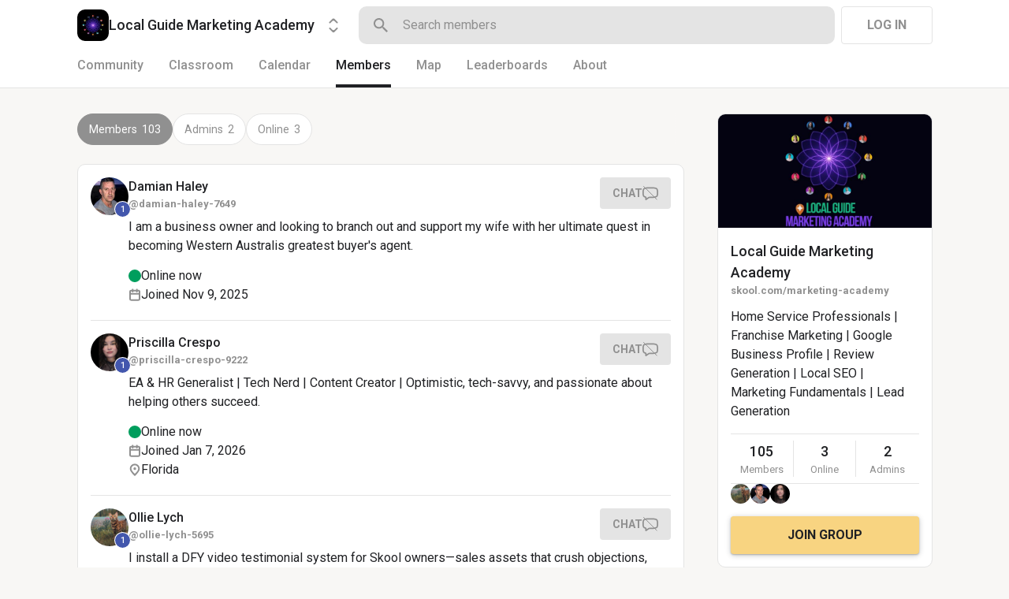

--- FILE ---
content_type: text/html; charset=utf-8
request_url: https://www.skool.com/marketing-academy/-/members
body_size: 40652
content:
<!DOCTYPE html><html lang="en"><head><meta charSet="utf-8"/><title>Members · Local Guide Marketing Academy</title><meta name="viewport" content="minimum-scale=1, maximum-scale=1, initial-scale=1, width=device-width, shrink-to-fit=no, user-scalable=no"/><meta name="title" content="Members · Local Guide Marketing Academy"/><meta property="og:title" content="Members · Local Guide Marketing Academy"/><meta name="description" content="Home Service Professionals | Franchise Marketing | Google Business Profile | Review Generation | Local SEO | Marketing Fundamentals | Lead Generation"/><meta property="og:description" content="Home Service Professionals | Franchise Marketing | Google Business Profile | Review Generation | Local SEO | Marketing Fundamentals | Lead Generation"/><meta property="og:image" content="https://assets.skool.com/f/8ffb860f5acb4f15af8b3b814349d71b/e01f6bd23f0346799e57f27b58f98ecf290ab19785e14f60aa5ab02c26489e9e.jpg"/><link rel="apple-touch-icon" href="https://assets.skool.com/f/8ffb860f5acb4f15af8b3b814349d71b/bf0910e567974ba497cf70bb20a6f064eac4e626197640f3b59b28f6a34fd72b.jpg"/><link rel="icon" type="image/x-icon" href="https://assets.skool.com/skool/ed24268642ae417a9b8e3b9827cdd1fd.ico"/><script type="text/javascript" src="https://017ae153ccc5.edge.sdk.awswaf.com/017ae153ccc5/4aa4380fa03e/challenge.js" defer=""></script><link rel="icon" type="image/x-icon" href="https://assets.skool.com/skool/ed24268642ae417a9b8e3b9827cdd1fd.ico"/><meta name="next-head-count" content="12"/><link rel="stylesheet" data-href="https://fonts.googleapis.com/css?family=Roboto:300,400,500,700&amp;display=swap"/><link rel="stylesheet" data-href="https://fonts.googleapis.com/css?family=IBM+Plex+Sans:500,600&amp;display=swap"/><noscript data-n-css=""></noscript><script defer="" nomodule="" src="/_next/static/chunks/polyfills-42372ed130431b0a.js"></script><script src="/_next/static/chunks/webpack-e6bd7b2f035f5515.js" defer=""></script><script src="/_next/static/chunks/framework-b0ec748c7a4c483a.js" defer=""></script><script src="/_next/static/chunks/main-474fe7d5e346f1d5.js" defer=""></script><script src="/_next/static/chunks/pages/_app-8d1beac09ee77f4d.js" defer=""></script><script src="/_next/static/chunks/37a763b4-b1806eed0a61a7f2.js" defer=""></script><script src="/_next/static/chunks/bee240a3-a585743db7274c27.js" defer=""></script><script src="/_next/static/chunks/fc83e031-f4ce05bbf62dd5e0.js" defer=""></script><script src="/_next/static/chunks/520c8229-b6fc404b291f8d07.js" defer=""></script><script src="/_next/static/chunks/4280-31bb15d7066861f8.js" defer=""></script><script src="/_next/static/chunks/3833-e746725d2bda2fc6.js" defer=""></script><script src="/_next/static/chunks/6201-a41f3c9553602220.js" defer=""></script><script src="/_next/static/chunks/8541-4f81571fb2dd597a.js" defer=""></script><script src="/_next/static/chunks/4221-d03a92c60b3aaa61.js" defer=""></script><script src="/_next/static/chunks/pages/%5Bgroup%5D/-/members-f167ed7f389e4061.js" defer=""></script><script src="/_next/static/1768340617789/_buildManifest.js" defer=""></script><script src="/_next/static/1768340617789/_ssgManifest.js" defer=""></script><style data-styled="" data-styled-version="6.1.8">.druoXk{background:#FFFFFF;border:1px solid #E4E4E4;padding:16px;border-radius:10px;}/*!sc*/
data-styled.g1[id="styled__CardWrapper-sc-ppp3il-0"]{content:"druoXk,"}/*!sc*/
.fQYQam{color:inherit;text-decoration-color:inherit;-webkit-text-decoration:none;text-decoration:none;}/*!sc*/
.dfLBTX{color:inherit;text-decoration-color:inherit;-webkit-text-decoration:none;text-decoration:none;}/*!sc*/
.dfLBTX:hover{-webkit-text-decoration:underline;text-decoration:underline;}/*!sc*/
data-styled.g3[id="styled__ChildrenLink-sc-1brgbbt-1"]{content:"fQYQam,dfLBTX,"}/*!sc*/
.bAPjFs{box-sizing:border-box;height:40px;width:40px;display:-webkit-box;display:-webkit-flex;display:-ms-flexbox;display:flex;-webkit-align-items:center;-webkit-box-align:center;-ms-flex-align:center;align-items:center;-webkit-box-pack:center;-ms-flex-pack:center;-webkit-justify-content:center;justify-content:center;color:currentColor;}/*!sc*/
.bAPjFs >svg{height:100%;width:100%;}/*!sc*/
.csronS{box-sizing:border-box;height:18px;width:18px;display:-webkit-box;display:-webkit-flex;display:-ms-flexbox;display:flex;-webkit-align-items:center;-webkit-box-align:center;-ms-flex-align:center;align-items:center;-webkit-box-pack:center;-ms-flex-pack:center;-webkit-justify-content:center;justify-content:center;color:#909090;}/*!sc*/
.csronS >svg{height:100%;width:100%;}/*!sc*/
.bypqlu{box-sizing:border-box;height:40px;width:40px;display:-webkit-box;display:-webkit-flex;display:-ms-flexbox;display:flex;-webkit-align-items:center;-webkit-box-align:center;-ms-flex-align:center;align-items:center;-webkit-box-pack:center;-ms-flex-pack:center;-webkit-justify-content:center;justify-content:center;color:#909090;}/*!sc*/
.bypqlu >svg{height:100%;width:100%;}/*!sc*/
data-styled.g7[id="styled__IconWrapper-sc-zxv7pb-0"]{content:"bAPjFs,csronS,bypqlu,"}/*!sc*/
.fxXppW{border:none;display:-webkit-box;display:-webkit-flex;display:-ms-flexbox;display:flex;-webkit-align-items:center;-webkit-box-align:center;-ms-flex-align:center;align-items:center;-webkit-box-pack:center;-ms-flex-pack:center;-webkit-justify-content:center;justify-content:center;text-transform:uppercase;border-radius:4px;color:#202124;position:relative;overflow:hidden;gap:8px;-webkit-transition:background-color 100ms ease;transition:background-color 100ms ease;-webkit-tap-highlight-color:transparent;font-family:'Roboto','Helvetica','Arial',sans-serif;font-weight:bold;font-style:normal;font-size:16px;line-height:1.5;height:48px;padding:0px 32px;width:-webkit-fit-content;width:-moz-fit-content;width:fit-content;background-color:#FFFFFF;border:1px solid #E4E4E4;color:#909090;}/*!sc*/
.fxXppW:enabled{cursor:pointer;}/*!sc*/
.fxXppW:hover{color:#202124;}/*!sc*/
.iBFinb{border:none;display:-webkit-box;display:-webkit-flex;display:-ms-flexbox;display:flex;-webkit-align-items:center;-webkit-box-align:center;-ms-flex-align:center;align-items:center;-webkit-box-pack:center;-ms-flex-pack:center;-webkit-justify-content:center;justify-content:center;text-transform:uppercase;border-radius:4px;color:#202124;position:relative;overflow:hidden;gap:8px;-webkit-transition:background-color 100ms ease;transition:background-color 100ms ease;-webkit-tap-highlight-color:transparent;font-family:'Roboto','Helvetica','Arial',sans-serif;font-weight:bold;font-style:normal;font-size:16px;line-height:1.5;height:48px;padding:0px 32px;width:-webkit-fit-content;width:-moz-fit-content;width:fit-content;color:#909090;background-color:#E4E4E4;}/*!sc*/
.iBFinb:enabled{cursor:pointer;}/*!sc*/
.iBFinb:hover{color:#909090;background-color:#E4E4E4;}/*!sc*/
.eAguIs{border:none;display:-webkit-box;display:-webkit-flex;display:-ms-flexbox;display:flex;-webkit-align-items:center;-webkit-box-align:center;-ms-flex-align:center;align-items:center;-webkit-box-pack:center;-ms-flex-pack:center;-webkit-justify-content:center;justify-content:center;text-transform:uppercase;border-radius:4px;color:#202124;position:relative;overflow:hidden;gap:8px;-webkit-transition:background-color 100ms ease;transition:background-color 100ms ease;-webkit-tap-highlight-color:transparent;font-family:'Roboto','Helvetica','Arial',sans-serif;font-weight:bold;font-style:normal;font-size:16px;line-height:1.5;height:48px;padding:0px 32px;width:-webkit-fit-content;width:-moz-fit-content;width:fit-content;border-radius:33px;padding:0px 14px;background-color:transparent;color:#909090;text-transform:none;font-family:'Roboto','Helvetica','Arial',sans-serif;font-weight:bold;font-style:normal;font-size:13px;line-height:1.5;background-color:transparent!important;opacity:0.33;color:#202124;color:#909090;background-color:#E4E4E4;}/*!sc*/
.eAguIs:enabled{cursor:pointer;}/*!sc*/
.eAguIs:hover{color:#202124;background-color:#E4E4E4;}/*!sc*/
.eAguIs:hover{color:#909090;background-color:#E4E4E4;}/*!sc*/
.horjWH{border:none;display:-webkit-box;display:-webkit-flex;display:-ms-flexbox;display:flex;-webkit-align-items:center;-webkit-box-align:center;-ms-flex-align:center;align-items:center;-webkit-box-pack:center;-ms-flex-pack:center;-webkit-justify-content:center;justify-content:center;text-transform:uppercase;border-radius:4px;color:#202124;position:relative;overflow:hidden;gap:8px;-webkit-transition:background-color 100ms ease;transition:background-color 100ms ease;-webkit-tap-highlight-color:transparent;font-family:'Roboto','Helvetica','Arial',sans-serif;font-weight:bold;font-style:normal;font-size:16px;line-height:1.5;height:48px;padding:0px 32px;width:-webkit-fit-content;width:-moz-fit-content;width:fit-content;height:48px;width:48px;border-radius:50%;padding:0px;background-color:transparent;color:#909090;font-family:'Roboto','Helvetica','Arial',sans-serif;font-weight:bold;font-style:normal;font-size:13px;line-height:1.5;background-color:#FAE3AC;color:#202124;}/*!sc*/
.horjWH:enabled{cursor:pointer;}/*!sc*/
.horjWH:hover{color:#202124;background-color:#E4E4E4;}/*!sc*/
.horjWH:hover{background-color:#FAE3AC;color:#202124;}/*!sc*/
.gVXzZb{border:none;display:-webkit-box;display:-webkit-flex;display:-ms-flexbox;display:flex;-webkit-align-items:center;-webkit-box-align:center;-ms-flex-align:center;align-items:center;-webkit-box-pack:center;-ms-flex-pack:center;-webkit-justify-content:center;justify-content:center;text-transform:uppercase;border-radius:4px;color:#202124;position:relative;overflow:hidden;gap:8px;-webkit-transition:background-color 100ms ease;transition:background-color 100ms ease;-webkit-tap-highlight-color:transparent;font-family:'Roboto','Helvetica','Arial',sans-serif;font-weight:bold;font-style:normal;font-size:16px;line-height:1.5;height:48px;padding:0px 32px;width:-webkit-fit-content;width:-moz-fit-content;width:fit-content;height:48px;width:48px;border-radius:50%;padding:0px;background-color:transparent;color:#909090;font-family:'Roboto','Helvetica','Arial',sans-serif;font-weight:bold;font-style:normal;font-size:13px;line-height:1.5;}/*!sc*/
.gVXzZb:enabled{cursor:pointer;}/*!sc*/
.gVXzZb:hover{color:#202124;background-color:#E4E4E4;}/*!sc*/
.hhUrso{border:none;display:-webkit-box;display:-webkit-flex;display:-ms-flexbox;display:flex;-webkit-align-items:center;-webkit-box-align:center;-ms-flex-align:center;align-items:center;-webkit-box-pack:center;-ms-flex-pack:center;-webkit-justify-content:center;justify-content:center;text-transform:uppercase;border-radius:4px;color:#202124;position:relative;overflow:hidden;gap:8px;-webkit-transition:background-color 100ms ease;transition:background-color 100ms ease;-webkit-tap-highlight-color:transparent;font-family:'Roboto','Helvetica','Arial',sans-serif;font-weight:bold;font-style:normal;font-size:16px;line-height:1.5;height:48px;padding:0px 32px;width:-webkit-fit-content;width:-moz-fit-content;width:fit-content;border-radius:33px;padding:0px 14px;background-color:transparent;color:#909090;text-transform:none;font-family:'Roboto','Helvetica','Arial',sans-serif;font-weight:bold;font-style:normal;font-size:13px;line-height:1.5;}/*!sc*/
.hhUrso:enabled{cursor:pointer;}/*!sc*/
.hhUrso:hover{color:#202124;background-color:#E4E4E4;}/*!sc*/
.cmEbuL{border:none;display:-webkit-box;display:-webkit-flex;display:-ms-flexbox;display:flex;-webkit-align-items:center;-webkit-box-align:center;-ms-flex-align:center;align-items:center;-webkit-box-pack:center;-ms-flex-pack:center;-webkit-justify-content:center;justify-content:center;text-transform:uppercase;border-radius:4px;color:#202124;position:relative;overflow:hidden;gap:8px;-webkit-transition:background-color 100ms ease;transition:background-color 100ms ease;-webkit-tap-highlight-color:transparent;font-family:'Roboto','Helvetica','Arial',sans-serif;font-weight:bold;font-style:normal;font-size:16px;line-height:1.5;height:48px;padding:0px 32px;width:-webkit-fit-content;width:-moz-fit-content;width:fit-content;background-color:#F8D481;color:#202124;box-shadow:0px 1px 2px rgba(60, 64, 67, 0.32),0px 2px 6px rgba(60, 64, 67, 0.15),0px 1px 8px rgba(0, 0, 0, 0.1);}/*!sc*/
.cmEbuL:enabled{cursor:pointer;}/*!sc*/
.cmEbuL:hover{background-color:#F1D07C;}/*!sc*/
data-styled.g9[id="styled__ButtonWrapper-sc-1crx28g-1"]{content:"fxXppW,iBFinb,eAguIs,horjWH,gVXzZb,hhUrso,cmEbuL,"}/*!sc*/
html{box-sizing:border-box;-webkit-font-smoothing:antialiased;-moz-osx-font-smoothing:grayscale;}/*!sc*/
*,*::before,*::after{box-sizing:inherit;}/*!sc*/
body{color:#202124;margin:0;font-size:0.875rem;font-family:"Roboto","Helvetica","Arial",sans-serif;font-weight:400;line-height:1.43;letter-spacing:0;background-color:#F8F7F5;}/*!sc*/
body::backdrop{background-color:#F8F7F5;}/*!sc*/
data-styled.g20[id="sc-global-cpHjxm1"]{content:"sc-global-cpHjxm1,"}/*!sc*/
.cLUzUx{font-family:'Roboto','Helvetica','Arial',sans-serif;font-weight:normal;font-style:normal;font-size:16px;line-height:1.5;position:absolute;pointer-events:none;left:14px;top:14px;color:#909090;-webkit-transition:color 200ms cubic-bezier(0,0,0.2,1) 0ms,-webkit-transform 200ms cubic-bezier(0,0,0.2,1) 0ms;transition:color 200ms cubic-bezier(0,0,0.2,1) 0ms,transform 200ms cubic-bezier(0,0,0.2,1) 0ms;transform-origin:0 0;-webkit-transform:translate(0,-24px) scale(0.8125);-moz-transform:translate(0,-24px) scale(0.8125);-ms-transform:translate(0,-24px) scale(0.8125);transform:translate(0,-24px) scale(0.8125);}/*!sc*/
data-styled.g32[id="styled__InputLabel-sc-1saiqqb-0"]{content:"cLUzUx,"}/*!sc*/
.hSIZUe{box-sizing:border-box;height:100%;width:100%;border:none;background-color:transparent;color:#202124;font-family:'Roboto','Helvetica','Arial',sans-serif;font-weight:normal;font-style:normal;font-size:16px;line-height:1.5;padding:0px 14px;height:52px;}/*!sc*/
.hSIZUe:focus{outline:none;}/*!sc*/
.hSIZUe::-webkit-input-placeholder{color:#909090;font-family:'Roboto','Helvetica','Arial',sans-serif;font-weight:normal;font-style:normal;font-size:16px;line-height:1.5;}/*!sc*/
.hSIZUe::-moz-placeholder{color:#909090;font-family:'Roboto','Helvetica','Arial',sans-serif;font-weight:normal;font-style:normal;font-size:16px;line-height:1.5;}/*!sc*/
.hSIZUe:-ms-input-placeholder{color:#909090;font-family:'Roboto','Helvetica','Arial',sans-serif;font-weight:normal;font-style:normal;font-size:16px;line-height:1.5;}/*!sc*/
.hSIZUe::placeholder{color:#909090;font-family:'Roboto','Helvetica','Arial',sans-serif;font-weight:normal;font-style:normal;font-size:16px;line-height:1.5;}/*!sc*/
data-styled.g33[id="styled__SingleLineInput-sc-1saiqqb-1"]{content:"hSIZUe,"}/*!sc*/
.iKYtJR{box-sizing:border-box;position:relative;min-height:52px;display:-webkit-box;display:-webkit-flex;display:-ms-flexbox;display:flex;-webkit-align-items:center;-webkit-box-align:center;-ms-flex-align:center;align-items:center;white-space:nowrap;padding-left:12px;}/*!sc*/
.iKYtJR:focus-within .styled__InputBorder-sc-1saiqqb-3{border:2px solid #202124;}/*!sc*/
.iKYtJR:focus-within .styled__InputLabel-sc-1saiqqb-0{color:#202124;}/*!sc*/
.iKYtJR:focus-within .styled__InputLabel-sc-1saiqqb-0{transform-origin:0 0;-webkit-transform:translate(0,-24px) scale(0.8125);-moz-transform:translate(0,-24px) scale(0.8125);-ms-transform:translate(0,-24px) scale(0.8125);transform:translate(0,-24px) scale(0.8125);}/*!sc*/
.iKYtJR:focus-within .styled__InputBorder-sc-1saiqqb-3 >legend{max-width:100%;}/*!sc*/
data-styled.g36[id="styled__InputWrapper-sc-1saiqqb-4"]{content:"iKYtJR,"}/*!sc*/
.jxyKwe{display:-webkit-box;display:-webkit-flex;display:-ms-flexbox;display:flex;-webkit-flex-direction:column;-ms-flex-direction:column;flex-direction:column;}/*!sc*/
data-styled.g37[id="styled__InputContainer-sc-1saiqqb-5"]{content:"jxyKwe,"}/*!sc*/
.crIHbm{display:-webkit-box;display:-webkit-flex;display:-ms-flexbox;display:flex;-webkit-box-pack:justify;-webkit-justify-content:space-between;justify-content:space-between;}/*!sc*/
.ibmsai{display:-webkit-box;display:-webkit-flex;display:-ms-flexbox;display:flex;-webkit-align-items:center;-webkit-box-align:center;-ms-flex-align:center;align-items:center;gap:8px;}/*!sc*/
.fPOhhm{display:-webkit-box;display:-webkit-flex;display:-ms-flexbox;display:flex;gap:16px;height:100%;}/*!sc*/
.hChSku{display:-webkit-box;display:-webkit-flex;display:-ms-flexbox;display:flex;gap:16px;}/*!sc*/
.kxjOSJ{display:-webkit-box;display:-webkit-flex;display:-ms-flexbox;display:flex;}/*!sc*/
.eOmUvu{display:-webkit-box;display:-webkit-flex;display:-ms-flexbox;display:flex;-webkit-align-items:center;-webkit-box-align:center;-ms-flex-align:center;align-items:center;}/*!sc*/
.dNKAKT{display:-webkit-box;display:-webkit-flex;display:-ms-flexbox;display:flex;-webkit-box-pack:center;-ms-flex-pack:center;-webkit-justify-content:center;justify-content:center;-webkit-align-items:baseline;-webkit-box-align:baseline;-ms-flex-align:baseline;align-items:baseline;gap:6px;}/*!sc*/
data-styled.g63[id="styled__BoxWrapper-sc-esqoz3-0"]{content:"crIHbm,ibmsai,fPOhhm,hChSku,kxjOSJ,eOmUvu,dNKAKT,"}/*!sc*/
.duwkcK{-webkit-flex-direction:column;-ms-flex-direction:column;flex-direction:column;}/*!sc*/
data-styled.g64[id="Column-sc-1h1w9fe-0"]{content:"duwkcK,"}/*!sc*/
.kfVcuA{-webkit-flex-direction:row;-ms-flex-direction:row;flex-direction:row;}/*!sc*/
data-styled.g65[id="Row-sc-dwrxl6-0"]{content:"kfVcuA,"}/*!sc*/
.iOFoTZ{color:#202124;font-family:'Roboto','Helvetica','Arial',sans-serif;font-weight:500;font-style:normal;font-size:16px;line-height:1.5;}/*!sc*/
.VmRdT{color:#202124;font-family:'Roboto','Helvetica','Arial',sans-serif;font-weight:500;font-style:normal;font-size:18px;line-height:1.5;}/*!sc*/
.kHjwY{color:#909090;font-family:'Roboto','Helvetica','Arial',sans-serif;font-weight:normal;font-style:normal;font-size:13px;line-height:1.5;}/*!sc*/
data-styled.g92[id="styled__TypographyWrapper-sc-70zmwu-0"]{content:"iOFoTZ,VmRdT,kHjwY,"}/*!sc*/
.eqcLoO{display:-webkit-inline-box;display:-webkit-inline-flex;display:-ms-inline-flexbox;display:inline-flex;-webkit-align-items:center;-webkit-box-align:center;-ms-flex-align:center;align-items:center;}/*!sc*/
.eqcLoO >div:first-child{max-width:100%;}/*!sc*/
data-styled.g116[id="styled__UserNameWrapper-sc-24o0l3-0"]{content:"eqcLoO,"}/*!sc*/
.kXoxKY{color:#202124;display:block;white-space:nowrap;overflow:hidden;text-overflow:ellipsis;}/*!sc*/
.kXoxKY em{font-style:normal;background-color:#FAE3AC;color:#202124;}/*!sc*/
data-styled.g117[id="styled__UserNameText-sc-24o0l3-1"]{content:"kXoxKY,"}/*!sc*/
.dAcsVh{width:48px;height:48px;position:relative;display:-webkit-box;display:-webkit-flex;display:-ms-flexbox;display:flex;-webkit-box-pack:center;-ms-flex-pack:center;-webkit-justify-content:center;justify-content:center;-webkit-align-items:center;-webkit-box-align:center;-ms-flex-align:center;align-items:center;overflow:hidden;-webkit-flex-shrink:0;-ms-flex-negative:0;flex-shrink:0;-webkit-user-select:none;-moz-user-select:none;-ms-user-select:none;user-select:none;border-radius:50%;}/*!sc*/
.dAcsVh >img{color:transparent;width:100%;height:100%;object-fit:cover;text-align:center;}/*!sc*/
data-styled.g119[id="styled__AvatarWrapper-sc-1ruw40r-0"]{content:"dAcsVh,"}/*!sc*/
.eTrUpW{position:relative;display:-webkit-box;display:-webkit-flex;display:-ms-flexbox;display:flex;-webkit-align-items:center;-webkit-box-align:center;-ms-flex-align:center;align-items:center;-webkit-box-pack:center;-ms-flex-pack:center;-webkit-justify-content:center;justify-content:center;height:48px;width:48px;}/*!sc*/
.eTrUpW >svg{overflow:visible;}/*!sc*/
data-styled.g120[id="styled__AvatarWrapper-sc-1o1lx2q-0"]{content:"eTrUpW,"}/*!sc*/
.iUQUQc{position:absolute;z-index:1;right:-3px;bottom:-3px;line-height:0;}/*!sc*/
data-styled.g122[id="styled__BadgeWrapper-sc-1o1lx2q-2"]{content:"iUQUQc,"}/*!sc*/
.hmnmBR{-webkit-background-size:cover!important;background-size:cover!important;border-radius:10px;color:#ffffff;display:-webkit-box;display:-webkit-flex;display:-ms-flexbox;display:flex;-webkit-align-items:center;-webkit-box-align:center;-ms-flex-align:center;align-items:center;-webkit-box-pack:center;-ms-flex-pack:center;-webkit-justify-content:center;justify-content:center;height:40px;width:40px;background:url(https://assets.skool.com/f/8ffb860f5acb4f15af8b3b814349d71b/bf0910e567974ba497cf70bb20a6f064eac4e626197640f3b59b28f6a34fd72b.jpg);font-family:'Roboto','Helvetica','Arial',sans-serif;font-weight:500;font-style:normal;font-size:18px;line-height:1.5;}/*!sc*/
data-styled.g203[id="styled__GroupLogoWrapper-sc-1jx0ui5-0"]{content:"hmnmBR,"}/*!sc*/
.inoBFJ{font-family:'Roboto','Helvetica','Arial',sans-serif;font-weight:500;font-style:normal;font-size:18px;line-height:1.5;}/*!sc*/
data-styled.g204[id="styled__GroupNameWrapper-sc-1kgd9zz-0"]{content:"inoBFJ,"}/*!sc*/
.cYcQvY{gap:8px;height:100%;}/*!sc*/
.cYcQvY a{display:-webkit-box;display:-webkit-flex;display:-ms-flexbox;display:flex;}/*!sc*/
data-styled.g208[id="styled__SwitcherContent-sc-zk3028-0"]{content:"cYcQvY,"}/*!sc*/
.fCHmQj{padding:4px 0px;border-radius:10px;cursor:pointer;-webkit-transition:background 150ms ease-in-out;transition:background 150ms ease-in-out;}/*!sc*/
data-styled.g211[id="styled__SwitcherHome-sc-zk3028-3"]{content:"fCHmQj,"}/*!sc*/
.hkeeNI >div>div:first-child{width:100%;height:100%;}/*!sc*/
.hkeeNI >div>div:first-child button{width:48px;height:48px;}/*!sc*/
.hkeeNI >div>div:first-child button svg{width:12px;height:20px;}/*!sc*/
data-styled.g212[id="styled__DropdownMenuWrapper-sc-zk3028-4"]{content:"hkeeNI,"}/*!sc*/
.jzkLGM >span{line-height:1.2;}/*!sc*/
data-styled.g213[id="styled__GroupNameWrapper-sc-zk3028-5"]{content:"jzkLGM,"}/*!sc*/
.clPGTu{width:116px;padding:11px 24px;}/*!sc*/
data-styled.g215[id="styled__SignUpButtonDesktop-sc-1y5fz1y-0"]{content:"clPGTu,"}/*!sc*/
.foLFEL{position:fixed;left:0px;top:145px;z-index:1000;display:-webkit-box;display:-webkit-flex;display:-ms-flexbox;display:flex;-webkit-flex-direction:column;-ms-flex-direction:column;flex-direction:column;}/*!sc*/
.foLFEL >button{margin-left:16px;margin-top:16px;display:none;}/*!sc*/
.foLFEL:hover >button{display:-webkit-box;display:-webkit-flex;display:-ms-flexbox;display:flex;}/*!sc*/
@media (max-width:1200px){.foLFEL{display:none;}}/*!sc*/
data-styled.g216[id="styled__PinnedGroupSwitcherContainer-sc-10stisx-1"]{content:"foLFEL,"}/*!sc*/
.llFRgy{display:-webkit-box;display:-webkit-flex;display:-ms-flexbox;display:flex;-webkit-flex-direction:column;-ms-flex-direction:column;flex-direction:column;gap:16px;}/*!sc*/
data-styled.g218[id="styled__GroupsWrapper-sc-10stisx-3"]{content:"llFRgy,"}/*!sc*/
.cna-DVY{display:-webkit-box;display:-webkit-flex;display:-ms-flexbox;display:flex;-webkit-flex-direction:column;-ms-flex-direction:column;flex-direction:column;}/*!sc*/
data-styled.g219[id="styled__DesktopLayoutWrapper-sc-vae51c-0"]{content:"cna-DVY,"}/*!sc*/
.bmHYBe{display:-webkit-box;display:-webkit-flex;display:-ms-flexbox;display:flex;-webkit-flex-direction:column;-ms-flex-direction:column;flex-direction:column;width:100%;height:100%;max-width:1085px;min-width:768px;position:relative;-webkit-box-pack:justify;-webkit-justify-content:space-between;justify-content:space-between;padding:8px 0px;padding:8px 0px 0px 0px;}/*!sc*/
.jitoAq{display:-webkit-box;display:-webkit-flex;display:-ms-flexbox;display:flex;-webkit-flex-direction:column;-ms-flex-direction:column;flex-direction:column;width:100%;height:100%;max-width:1085px;min-width:768px;position:relative;-webkit-box-pack:justify;-webkit-justify-content:space-between;justify-content:space-between;padding:8px 0px;}/*!sc*/
data-styled.g221[id="styled__NavContainer-sc-vae51c-2"]{content:"bmHYBe,jitoAq,"}/*!sc*/
.bPHsRP{height:100%;width:100%;display:-webkit-box;display:-webkit-flex;display:-ms-flexbox;display:flex;-webkit-flex-direction:column;-ms-flex-direction:column;flex-direction:column;-webkit-align-items:center;-webkit-box-align:center;-ms-flex-align:center;align-items:center;padding:0px;}/*!sc*/
data-styled.g222[id="styled__DesktopLayoutRoot-sc-vae51c-3"]{content:"bPHsRP,"}/*!sc*/
.cViMdz{height:100%;width:100%;min-width:768px;max-width:1085px;}/*!sc*/
data-styled.g223[id="styled__ContentWrapper-sc-vae51c-4"]{content:"cViMdz,"}/*!sc*/
.dcMBNg{top:0px;width:100%;z-index:1100;display:-webkit-box;display:-webkit-flex;display:-ms-flexbox;display:flex;position:absolute;-webkit-align-items:center;-webkit-box-align:center;-ms-flex-align:center;align-items:center;-webkit-box-pack:center;-ms-flex-pack:center;-webkit-justify-content:center;justify-content:center;background:#FFFFFF;background-color:#FFFFFF;border-bottom:1px solid #E4E4E4;height:112px;}/*!sc*/
@media (max-width:975px){.dcMBNg{padding-left:8px;}}/*!sc*/
data-styled.g224[id="styled__LayoutNav-sc-vae51c-5"]{content:"dcMBNg,"}/*!sc*/
.dLZUMO{-webkit-flex:1;-ms-flex:1;flex:1;padding:0px 8px;}/*!sc*/
data-styled.g225[id="styled__LayoutNavCenter-sc-vae51c-6"]{content:"dLZUMO,"}/*!sc*/
.lldApZ{cursor:pointer;padding:0 16px;}/*!sc*/
.lldApZ:first-child{padding-left:0px;}/*!sc*/
.lldApZ:hover>div{color:#202124;}/*!sc*/
data-styled.g226[id="styled__RouteTabLink-sc-vae51c-7"]{content:"lldApZ,"}/*!sc*/
.jSMzCt{height:40px;font-family:'Roboto','Helvetica','Arial',sans-serif;font-weight:500;font-style:normal;font-size:16px;line-height:1.5;border-bottom:4px solid transparent;color:#909090;}/*!sc*/
.cEuwmX{height:40px;font-family:'Roboto','Helvetica','Arial',sans-serif;font-weight:500;font-style:normal;font-size:16px;line-height:1.5;border-bottom:4px solid transparent;color:#909090;border-bottom:4px solid #202124;color:#202124;}/*!sc*/
data-styled.g227[id="styled__RouteTab-sc-vae51c-8"]{content:"jSMzCt,cEuwmX,"}/*!sc*/
.cPUDGL{display:-webkit-box;display:-webkit-flex;display:-ms-flexbox;display:flex;-webkit-box-pack:end;-ms-flex-pack:end;-webkit-justify-content:flex-end;justify-content:flex-end;}/*!sc*/
data-styled.g228[id="styled__NavButtonWrapper-sc-vae51c-9"]{content:"cPUDGL,"}/*!sc*/
.hdBDzG{display:-webkit-box;display:-webkit-flex;display:-ms-flexbox;display:flex;width:100%;}/*!sc*/
data-styled.g229[id="styled__MainNavContent-sc-vae51c-10"]{content:"hdBDzG,"}/*!sc*/
.jJmsRL{display:-webkit-box;display:-webkit-flex;display:-ms-flexbox;display:flex;}/*!sc*/
data-styled.g230[id="styled__HeaderLinks-sc-vae51c-11"]{content:"jJmsRL,"}/*!sc*/
.JeZEb{word-break:break-word;color:#202124;font-family:'Roboto','Helvetica','Arial',sans-serif;font-weight:normal;font-style:normal;font-size:16px;line-height:1.5;}/*!sc*/
data-styled.g232[id="styled__Wrapper-sc-y5pp90-0"]{content:"JeZEb,"}/*!sc*/
.eHgPWw{margin:0;}/*!sc*/
.eHgPWw:last-child{margin-bottom:0;}/*!sc*/
.eHgPWw a{color:#2E6EF5;-webkit-text-decoration:none;text-decoration:none;}/*!sc*/
.eHgPWw a:hover{-webkit-text-decoration:underline;text-decoration:underline;}/*!sc*/
data-styled.g235[id="styled__Paragraph-sc-y5pp90-3"]{content:"eHgPWw,"}/*!sc*/
.kNVRb{-webkit-box-pack:space-around;-ms-flex-pack:space-around;-webkit-justify-content:space-around;justify-content:space-around;border-width:1px 0px;border-color:#E4E4E4;border-style:solid;padding:8px 0px;}/*!sc*/
.kNVRb>*{-webkit-flex:1 1 0;-ms-flex:1 1 0;flex:1 1 0;}/*!sc*/
data-styled.g239[id="styled__StatsRow-sc-1ptbmdu-0"]{content:"kNVRb,"}/*!sc*/
.SjqTf{display:-webkit-box;display:-webkit-flex;display:-ms-flexbox;display:flex;-webkit-flex-direction:column;-ms-flex-direction:column;flex-direction:column;}/*!sc*/
data-styled.g240[id="styled__JoinGroupButtonWrapper-sc-f3r574-0"]{content:"SjqTf,"}/*!sc*/
.jPRvBd{font-family:'Roboto','Helvetica','Arial',sans-serif;font-weight:500;font-style:normal;font-size:18px;line-height:1.5;}/*!sc*/
data-styled.g247[id="styled__GroupNameWrapper-sc-ls68c6-4"]{content:"jPRvBd,"}/*!sc*/
.kKbKZz{color:#909090;cursor:pointer;font-family:'Roboto','Helvetica','Arial',sans-serif;font-weight:bold;font-style:normal;font-size:13px;line-height:1.5;white-space:nowrap;overflow:hidden;text-overflow:ellipsis;}/*!sc*/
data-styled.g249[id="styled__GroupUrl-sc-ls68c6-9"]{content:"kKbKZz,"}/*!sc*/
.hhIPnb{padding:0;overflow:hidden;}/*!sc*/
data-styled.g301[id="styled__AsideGroupCard-sc-1qg8wku-1"]{content:"hhIPnb,"}/*!sc*/
.cZTrbt{padding:16px;}/*!sc*/
data-styled.g302[id="styled__AsideGroupCardContent-sc-1qg8wku-2"]{content:"cZTrbt,"}/*!sc*/
.hJXOwk{display:block;height:144px;width:100%;object-fit:cover;position:relative;}/*!sc*/
data-styled.g303[id="styled__AsideGroupCardImage-sc-1qg8wku-3"]{content:"hJXOwk,"}/*!sc*/
.hNWlRV{height:144px;display:-webkit-box;display:-webkit-flex;display:-ms-flexbox;display:flex;-webkit-align-items:center;-webkit-box-align:center;-ms-flex-align:center;align-items:center;-webkit-box-pack:center;-ms-flex-pack:center;-webkit-justify-content:center;justify-content:center;-webkit-user-select:none;-moz-user-select:none;-ms-user-select:none;user-select:none;}/*!sc*/
data-styled.g306[id="styled__MediaContentWrapper-sc-1qg8wku-6"]{content:"hNWlRV,"}/*!sc*/
.dxtzCm{position:relative;overflow:hidden;}/*!sc*/
data-styled.g307[id="styled__AsideGroupCardWrapper-sc-1qg8wku-7"]{content:"dxtzCm,"}/*!sc*/
.lZKYR{width:-webkit-fit-content;width:-moz-fit-content;width:fit-content;cursor:pointer;height:40px;display:-webkit-box;display:-webkit-flex;display:-ms-flexbox;display:flex;-webkit-box-pack:center;-ms-flex-pack:center;-webkit-justify-content:center;justify-content:center;-webkit-align-items:center;-webkit-box-align:center;-ms-flex-align:center;align-items:center;padding:0px 14px;background:#FFFFFF;border-radius:25px;border:1px solid #E4E4E4;color:#909090;-webkit-transition:background-color 100ms ease;transition:background-color 100ms ease;font-family:'Roboto','Helvetica','Arial',sans-serif;font-weight:normal;font-style:normal;font-size:14px;line-height:1.5;color:#909090;background-color:#FFFFFF;border:1px solid #E4E4E4;white-space:pre;}/*!sc*/
.lZKYR >div{height:14px;width:14px;margin-left:8px;}/*!sc*/
.lZKYR:hover{color:#FFFFFF;border:1px solid #909090;background-color:#909090;}/*!sc*/
data-styled.g316[id="styled__ChipWrapper-sc-1k9hk2s-0"]{content:"lZKYR,"}/*!sc*/
.caCyJv{height:40px;width:100%;padding-right:40px;overflow:hidden;position:relative;}/*!sc*/
data-styled.g326[id="styled__ChipFilterWrapper-sc-17wwebb-0"]{content:"caCyJv,"}/*!sc*/
.kBQHGW{display:-webkit-box;display:-webkit-flex;display:-ms-flexbox;display:flex;-webkit-box-flex-wrap:wrap;-webkit-flex-wrap:wrap;-ms-flex-wrap:wrap;flex-wrap:wrap;gap:8px;height:-webkit-fit-content;height:-moz-fit-content;height:fit-content;-webkit-box-flex-wrap:nowrap;-webkit-flex-wrap:nowrap;-ms-flex-wrap:nowrap;flex-wrap:nowrap;overflow:auto;padding-right:12px;scrollbar-width:none;}/*!sc*/
.kBQHGW::-webkit-scrollbar{display:none;}/*!sc*/
.kBQHGW >div{-webkit-flex-shrink:0;-ms-flex-negative:0;flex-shrink:0;}/*!sc*/
data-styled.g327[id="styled__ChipFilterChips-sc-17wwebb-1"]{content:"kBQHGW,"}/*!sc*/
.eRwGvG{display:-webkit-box;display:-webkit-flex;display:-ms-flexbox;display:flex;-webkit-align-items:center;-webkit-box-align:center;-ms-flex-align:center;align-items:center;-webkit-box-pack:right;-ms-flex-pack:right;-webkit-justify-content:right;justify-content:right;position:absolute;height:40px;right:0px;top:0px;padding-left:32px;gap:8px;padding-left:12px;background:linear-gradient(90deg, rgba(0, 0, 0, 0) 0%, #F8F7F5 15%);}/*!sc*/
data-styled.g328[id="styled__ChipFilterRight-sc-17wwebb-2"]{content:"eRwGvG,"}/*!sc*/
.yzYBL{height:calc(100% - 144px);margin-top:144px;position:relative;display:-webkit-box;display:-webkit-flex;display:-ms-flexbox;display:flex;width:100%;-webkit-box-flex-wrap:nowrap;-webkit-flex-wrap:nowrap;-ms-flex-wrap:nowrap;flex-wrap:nowrap;-webkit-box-pack:start;-ms-flex-pack:start;-webkit-justify-content:flex-start;justify-content:flex-start;min-width:768px;max-width:1085px;}/*!sc*/
data-styled.g351[id="styled__AsideLayoutWrapper-sc-z7hf1f-0"]{content:"yzYBL,"}/*!sc*/
.qcKKa{-webkit-flex:2 1 100%;-ms-flex:2 1 100%;flex:2 1 100%;min-width:471px;max-width:770px;}/*!sc*/
data-styled.g352[id="styled__BottomLeft-sc-z7hf1f-1"]{content:"qcKKa,"}/*!sc*/
.bsZKUk{-webkit-flex-shrink:1;-ms-flex-negative:1;flex-shrink:1;-webkit-box-flex:1;-webkit-flex-grow:1;-ms-flex-positive:1;flex-grow:1;min-width:24px;max-width:42px;-webkit-user-select:none;-moz-user-select:none;-ms-user-select:none;user-select:none;}/*!sc*/
data-styled.g353[id="styled__BottomGap-sc-z7hf1f-2"]{content:"bsZKUk,"}/*!sc*/
.bUUTmH{-webkit-flex-shrink:0;-ms-flex-negative:0;flex-shrink:0;-webkit-box-flex:0;-webkit-flex-grow:0;-ms-flex-positive:0;flex-grow:0;width:273px;position:relative;}/*!sc*/
data-styled.g354[id="styled__BottomRight-sc-z7hf1f-3"]{content:"bUUTmH,"}/*!sc*/
.gIssOT{display:-webkit-box;display:-webkit-flex;display:-ms-flexbox;display:flex;-webkit-flex-direction:column;-ms-flex-direction:column;flex-direction:column;margin-bottom:32px;gap:24px;}/*!sc*/
data-styled.g355[id="styled__BottomLeftContentWrapper-sc-z7hf1f-4"]{content:"gIssOT,"}/*!sc*/
.WWTqY{font-family:'Roboto','Helvetica','Arial',sans-serif;font-weight:bold;font-style:normal;font-size:13px;line-height:1.5;-webkit-text-decoration:none;text-decoration:none;width:-webkit-fit-content;width:-moz-fit-content;width:fit-content;color:#909090;}/*!sc*/
data-styled.g813[id="styled__UserNameLink-sc-daaao-1"]{content:"WWTqY,"}/*!sc*/
@-webkit-keyframes bg-fade-out-comment{0%{background-color:#FDF1D5;}40%{background-color:#FDF1D5;}100%{background-color:#F8F7F5;}}/*!sc*/
@keyframes bg-fade-out-comment{0%{background-color:#FDF1D5;}40%{background-color:#FDF1D5;}100%{background-color:#F8F7F5;}}/*!sc*/
@-webkit-keyframes bg-fade-out{0%{background-color:#FDF1D5;}40%{background-color:#FDF1D5;}100%{background-color:inherit;}}/*!sc*/
@keyframes bg-fade-out{0%{background-color:#FDF1D5;}40%{background-color:#FDF1D5;}100%{background-color:inherit;}}/*!sc*/
.skool-editor{font-family:"Roboto","Helvetica","Arial",sans-serif;font-size:16px;line-height:24px;color:#202124;}/*!sc*/
.skool-editor:focus{outline:none;}/*!sc*/
.skool-editor p{margin:0;}/*!sc*/
.skool-editor ul,.skool-editor ol{margin:0;margin-block-start:0;margin-block-end:0;padding-left:0;list-style-position:inside;}/*!sc*/
.skool-editor ul p,.skool-editor ol p{font-family:"Roboto","Helvetica","Arial",sans-serif;font-size:16px;line-height:24px;color:#202124;display:inline;}/*!sc*/
.skool-editor ul li p br:first-child,.skool-editor ol li p br:first-child{font-family:"Roboto","Helvetica","Arial",sans-serif;font-size:16px;line-height:21px;}/*!sc*/
.skool-editor .user-mention{color:#2E6EF5;background-color:#e5f3f7;}/*!sc*/
.skool-editor .user-mention.ProseMirror-selectednode{color:#2E6EF5;background-color:#c6e3ec;}/*!sc*/
.skool-editor .course-reference{color:#2E6EF5;background-color:#e5f3f7;}/*!sc*/
.skool-editor .course-reference.ProseMirror-selectednode{color:#2E6EF5;background-color:#c6e3ec;}/*!sc*/
.skool-editor a.link{color:#2E6EF5;-webkit-text-decoration:none;text-decoration:none;}/*!sc*/
.skool-editor a.link:hover{color:#2E6EF5;-webkit-text-decoration:underline;text-decoration:underline;}/*!sc*/
.skool-editor-suggestion-list{padding:16px 0;z-index:2;-webkit-transition:all 0.25s cubic-bezier(0.3,1.2,0.2,1) 0s;transition:all 0.25s cubic-bezier(0.3,1.2,0.2,1) 0s;position:relative;border-radius:10px;border:1px solid #E4E4E4;background:#FFFFFF;overflow:hidden;display:-webkit-box;display:-webkit-flex;display:-ms-flexbox;display:flex;-webkit-flex-direction:column;-ms-flex-direction:column;flex-direction:column;box-shadow:0px 1px 2px rgba(60, 64, 67, 0.32),0px 2px 6px rgba(60, 64, 67, 0.15),0px 1px 8px rgba(0, 0, 0, 0.1);}/*!sc*/
.skool-editor p.is-editor-empty:first-child::before{content:attr(data-placeholder);float:left;color:#909090;pointer-events:none;height:0;}/*!sc*/
.skool-editor2{font-family:'Roboto','Helvetica','Arial',sans-serif;font-weight:normal;font-style:normal;font-size:16px;line-height:1.5;color:#202124;overflow-x:hidden;overflow-y:hidden;padding:0;width:100%;}/*!sc*/
.skool-editor2:focus{outline:none;}/*!sc*/
.skool-editor2 p{font-family:'Roboto','Helvetica','Arial',sans-serif;font-weight:normal;font-style:normal;font-size:16px;line-height:1.5;margin-block-start:1em;margin-block-end:1em;}/*!sc*/
.skool-editor2 h1{font-family:'Roboto','Helvetica','Arial',sans-serif;font-weight:bold;font-style:normal;font-size:23px;line-height:1.5;}/*!sc*/
.skool-editor2 h1:first-child{margin-top:0;}/*!sc*/
.skool-editor2 h2{font-family:'Roboto','Helvetica','Arial',sans-serif;font-weight:bold;font-style:normal;font-size:20px;line-height:1.5;}/*!sc*/
.skool-editor2 h2:first-child{margin-top:0;}/*!sc*/
.skool-editor2 h3{font-family:'Roboto','Helvetica','Arial',sans-serif;font-weight:500;font-style:normal;font-size:20px;line-height:1.5;}/*!sc*/
.skool-editor2 h3:first-child{margin-top:0;}/*!sc*/
.skool-editor2 h4{font-family:'Roboto','Helvetica','Arial',sans-serif;font-weight:500;font-style:normal;font-size:18px;line-height:1.5;}/*!sc*/
.skool-editor2 h4:first-child{margin-top:0;}/*!sc*/
.skool-editor2 a.link{color:#2E6EF5;-webkit-text-decoration:none;text-decoration:none;}/*!sc*/
.skool-editor2 a.link:hover{color:#2E6EF5;-webkit-text-decoration:underline;text-decoration:underline;}/*!sc*/
.skool-editor2 p.is-editor-empty:first-child::before{content:attr(data-placeholder);float:left;color:#909090;pointer-events:none;height:0;}/*!sc*/
.skool-editor2 img{max-width:100%;border-radius:4px;}/*!sc*/
.skool-editor2[contenteditable=true]:focus-within div.ProseMirror-selectednode img{outline:3px solid #2E6EF5;padding:0;}/*!sc*/
.skool-editor2 blockquote{background-color:#F8F7F5;margin:16px 8px;}/*!sc*/
.skool-editor2 blockquote p{border-left:3px solid #202124;padding:0.5em 16px;margin-block:0;}/*!sc*/
.skool-editor2 blockquote p:last-child{padding-top:0.5em;padding-bottom:1.0em;}/*!sc*/
.skool-editor2 blockquote p:first-child{padding-top:1.0em;padding-bottom:0.5em;}/*!sc*/
.skool-editor2 hr{margin:8px;}/*!sc*/
.skool-editor2 pre{background-color:#F8F7F5;display:block;padding:16px;border-radius:5px;overflow:auto;}/*!sc*/
.skool-editor2 pre code{color:inherit;background:none;display:inline;font-size:85%;padding:0;}/*!sc*/
.skool-editor2 code{color:inherit;display:inline;background-color:#F8F7F5;border-radius:3px;padding:0.2em 0.4em;font-family:SFMono-Regular,Menlo,Consolas,"PT Mono","Liberation Mono",Courier,monospace;font-size:85%;}/*!sc*/
.ProseMirror pre{white-space:pre!important;}/*!sc*/
.skool-editor2 ul,.skool-editor2 ol{-webkit-padding-start:2em;padding-inline-start:2em;}/*!sc*/
.EmojiPickerReact:not(.epr-dark-theme){--epr-highlight-color:var(--epr-search-input-bg-color);}/*!sc*/
#__next .leaflet-container{background:#FCF7E3;}/*!sc*/
#__next .leaflet-popup-content{min-width:428px;min-height:293px;display:-webkit-box;display:-webkit-flex;display:-ms-flexbox;display:flex;-webkit-flex-direction:column;-ms-flex-direction:column;flex-direction:column;margin:8px;}/*!sc*/
#__next .leaflet-popup-content>*{-webkit-flex:1;-ms-flex:1;flex:1;}/*!sc*/
#__next .leaflet-popup-content svg{z-index:0;}/*!sc*/
#__next .leaflet-popup-content a{color:#202124;}/*!sc*/
#__next .leaflet-popup-content-wrapper{background-color:#FFFFFF!important;box-shadow:0px 1px 2px rgba(60, 64, 67, 0.32),0px 2px 6px rgba(60, 64, 67, 0.15),0px 1px 8px rgba(0, 0, 0, 0.1);}/*!sc*/
#__next .leaflet-popup-tip-container{display:none;}/*!sc*/
#__next .leaflet-fade-anim .leaflet-popup{-webkit-transition:none;transition:none;}/*!sc*/
#__next .leaflet-marker-icon{-webkit-touch-callout:none;}/*!sc*/
#__next .marker-cluster{-webkit-background-clip:padding-box;background-clip:padding-box;border-radius:20px;background-color:#202124;}/*!sc*/
#__next .marker-cluster-expanded{opacity:0.4;}/*!sc*/
#__next .marker-cluster div{width:30px;height:30px;margin-left:5px;margin-top:5px;text-align:center;border-radius:15px;font:12px "Helvetica Neue",Arial,Helvetica,sans-serif;background-color:#202124;}/*!sc*/
#__next .marker-cluster span{color:white;font-family:'Roboto','Helvetica','Arial',sans-serif;font-weight:bold;font-style:normal;font-size:13px;line-height:1.5;line-height:30px;}/*!sc*/
#__next .leaflet-control-attribution{display:none;}/*!sc*/
#__next .maplibregl-control-container{display:none;}/*!sc*/
:root{-webkit-print-color-scheme:normal;color-scheme:normal;}/*!sc*/
@-webkit-keyframes slideInFromTop{from{-webkit-transform:translate(-50%,-100%);-moz-transform:translate(-50%,-100%);-ms-transform:translate(-50%,-100%);transform:translate(-50%,-100%);}to{-webkit-transform:translate(-50%,0);-moz-transform:translate(-50%,0);-ms-transform:translate(-50%,0);transform:translate(-50%,0);}}/*!sc*/
@keyframes slideInFromTop{from{-webkit-transform:translate(-50%,-100%);-moz-transform:translate(-50%,-100%);-ms-transform:translate(-50%,-100%);transform:translate(-50%,-100%);}to{-webkit-transform:translate(-50%,0);-moz-transform:translate(-50%,0);-ms-transform:translate(-50%,0);transform:translate(-50%,0);}}/*!sc*/
data-styled.g843[id="sc-global-dTzISr1"]{content:"sc-global-dTzISr1,"}/*!sc*/
.hbXoYA{display:-webkit-box;display:-webkit-flex;display:-ms-flexbox;display:flex;-webkit-box-pack:justify;-webkit-justify-content:space-between;justify-content:space-between;-webkit-align-items:center;-webkit-box-align:center;-ms-flex-align:center;align-items:center;}/*!sc*/
data-styled.g915[id="styled__DesktopPaginationWrapper-sc-4zz1jl-0"]{content:"hbXoYA,"}/*!sc*/
.iBxcTJ{display:-webkit-box;display:-webkit-flex;display:-ms-flexbox;display:flex;gap:4px;-webkit-align-items:center;-webkit-box-align:center;-ms-flex-align:center;align-items:center;}/*!sc*/
data-styled.g916[id="styled__DesktopPaginationControls-sc-4zz1jl-1"]{content:"iBxcTJ,"}/*!sc*/
.ggPpVQ{color:#909090;font-family:'Roboto','Helvetica','Arial',sans-serif;font-weight:normal;font-style:normal;font-size:13px;line-height:1.5;}/*!sc*/
data-styled.g917[id="styled__DesktopPaginationMeta-sc-4zz1jl-2"]{content:"ggPpVQ,"}/*!sc*/
.BTfvr{display:-webkit-inline-box;display:-webkit-inline-flex;display:-ms-inline-flexbox;display:inline-flex;-webkit-align-items:center;-webkit-box-align:center;-ms-flex-align:center;align-items:center;-webkit-box-pack:center;-ms-flex-pack:center;-webkit-justify-content:center;justify-content:center;margin-right:16px;-webkit-box-flex:1;-webkit-flex-grow:1;-ms-flex-positive:1;flex-grow:1;-webkit-flex-shrink:0;-ms-flex-negative:0;flex-shrink:0;-webkit-flex-basis:24px;-ms-flex-preferred-size:24px;flex-basis:24px;}/*!sc*/
data-styled.g996[id="styled__SearchIconWrapper-sc-1oa6nzm-0"]{content:"BTfvr,"}/*!sc*/
.ldsXTM{-webkit-box-flex:1;-webkit-flex-grow:1;-ms-flex-positive:1;flex-grow:1;}/*!sc*/
data-styled.g998[id="styled__SearchInputWrapper-sc-1oa6nzm-2"]{content:"ldsXTM,"}/*!sc*/
.gevpxn{background-color:#E4E4E4;border-radius:10px;padding-left:16px;padding-right:16px;height:48px;min-height:unset;width:100%;}/*!sc*/
.gevpxn:focus-within{border:0;outline:none;}/*!sc*/
.gevpxn input{color:#202124;height:32px;padding:6px 0 7px;font-family:'Roboto','Helvetica','Arial',sans-serif;font-weight:normal;font-style:normal;font-size:16px;line-height:1.5;}/*!sc*/
.gevpxn input::-webkit-input-placeholder{color:#909090;padding-top:2px;font-family:'Roboto','Helvetica','Arial',sans-serif;font-weight:normal;font-style:normal;font-size:16px;line-height:1.5;}/*!sc*/
.gevpxn input::-moz-placeholder{color:#909090;padding-top:2px;font-family:'Roboto','Helvetica','Arial',sans-serif;font-weight:normal;font-style:normal;font-size:16px;line-height:1.5;}/*!sc*/
.gevpxn input:-ms-input-placeholder{color:#909090;padding-top:2px;font-family:'Roboto','Helvetica','Arial',sans-serif;font-weight:normal;font-style:normal;font-size:16px;line-height:1.5;}/*!sc*/
.gevpxn input::placeholder{color:#909090;padding-top:2px;font-family:'Roboto','Helvetica','Arial',sans-serif;font-weight:normal;font-style:normal;font-size:16px;line-height:1.5;}/*!sc*/
data-styled.g999[id="styled__SearchInput-sc-1oa6nzm-3"]{content:"gevpxn,"}/*!sc*/
.cTPKWS{width:-webkit-fit-content;width:-moz-fit-content;width:fit-content;}/*!sc*/
data-styled.g1271[id="styled__TooltipWrapper-sc-q6lkdr-0"]{content:"cTPKWS,"}/*!sc*/
.kAmnpo{display:inline-block;}/*!sc*/
data-styled.g1280[id="styled__StyledTooltip-sc-ootcfh-7"]{content:"kAmnpo,"}/*!sc*/
.kMcNPV{width:-webkit-fit-content;width:-moz-fit-content;width:fit-content;max-width:100%;cursor:pointer;height:40px;}/*!sc*/
data-styled.g1312[id="styled__DropdownWrapper-sc-1c1jt59-0"]{content:"kMcNPV,"}/*!sc*/
.keuoNm{max-width:100%;height:48px;width:48px;padding:12px;border:1px solid #E4E4E4;display:-webkit-box;display:-webkit-flex;display:-ms-flexbox;display:flex;-webkit-align-items:center;-webkit-box-align:center;-ms-flex-align:center;align-items:center;background:#FFFFFF;color:#909090;border-radius:4px;cursor:pointer;width:40px;height:40px;background:transparent;border:none;border-radius:50%;padding:10px;}/*!sc*/
.keuoNm:hover{background:#E4E4E4;color:#202124;}/*!sc*/
.keuoNm:focus{background:#E4E4E4;color:#202124;}/*!sc*/
data-styled.g1321[id="styled__DropdownButton-sc-1c1jt59-9"]{content:"keuoNm,"}/*!sc*/
.Xngr{padding:16px 0px 20px 0px;display:-webkit-box;display:-webkit-flex;display:-ms-flexbox;display:flex;gap:16px;}/*!sc*/
data-styled.g1597[id="styled__MemberItemWrapper-sc-qwyv4g-0"]{content:"Xngr,"}/*!sc*/
.koizqA{-webkit-flex:1;-ms-flex:1;flex:1;overflow:hidden;}/*!sc*/
data-styled.g1598[id="styled__MemberItemRight-sc-qwyv4g-1"]{content:"koizqA,"}/*!sc*/
.jYjHIR{display:-webkit-box;display:-webkit-flex;display:-ms-flexbox;display:flex;-webkit-box-pack:justify;-webkit-justify-content:space-between;justify-content:space-between;margin-bottom:8px;}/*!sc*/
data-styled.g1599[id="styled__MemberItemRightTop-sc-qwyv4g-2"]{content:"jYjHIR,"}/*!sc*/
.jOAKqK{display:-webkit-box;display:-webkit-flex;display:-ms-flexbox;display:flex;-webkit-flex-direction:column;-ms-flex-direction:column;flex-direction:column;overflow:hidden;-webkit-flex:1;-ms-flex:1;flex:1;}/*!sc*/
.jOAKqK >div:first-child{display:-webkit-box;display:-webkit-flex;display:-ms-flexbox;display:flex;-webkit-align-items:center;-webkit-box-align:center;-ms-flex-align:center;align-items:center;}/*!sc*/
.jOAKqK >div:first-child >div{color:#4357AD;font-family:'Roboto','Helvetica','Arial',sans-serif;font-weight:bold;font-style:normal;font-size:13px;line-height:1.5;}/*!sc*/
data-styled.g1600[id="styled__UserNameHandleWrapper-sc-qwyv4g-3"]{content:"jOAKqK,"}/*!sc*/
.cJukSC{display:-webkit-box;display:-webkit-flex;display:-ms-flexbox;display:flex;gap:8px;}/*!sc*/
.cJukSC button{height:40px;padding:0px 16px;font-family:'Roboto','Helvetica','Arial',sans-serif;font-weight:bold;font-style:normal;font-size:14px;line-height:1.5;}/*!sc*/
data-styled.g1602[id="styled__ButtonWrapper-sc-qwyv4g-5"]{content:"cJukSC,"}/*!sc*/
.foEWYm{margin-bottom:14px;font-family:'Roboto','Helvetica','Arial',sans-serif;font-weight:normal;font-style:normal;font-size:16px;line-height:1.5;}/*!sc*/
data-styled.g1603[id="styled__MemberBio-sc-qwyv4g-6"]{content:"foEWYm,"}/*!sc*/
.xvUPI{display:-webkit-box;display:-webkit-flex;display:-ms-flexbox;display:flex;}/*!sc*/
.xvUPI >div:first-child{width:320px;}/*!sc*/
data-styled.g1604[id="styled__MemberInfo-sc-qwyv4g-7"]{content:"xvUPI,"}/*!sc*/
.bKHRdp{display:-webkit-box;display:-webkit-flex;display:-ms-flexbox;display:flex;-webkit-align-items:center;-webkit-box-align:center;-ms-flex-align:center;align-items:center;gap:16px;font-family:'Roboto','Helvetica','Arial',sans-serif;font-weight:normal;font-style:normal;font-size:16px;line-height:1.5;color:#202124;}/*!sc*/
.bKHRdp >div:first-child{height:16px;width:16px;}/*!sc*/
data-styled.g1605[id="styled__MemberInfoItem-sc-qwyv4g-8"]{content:"bKHRdp,"}/*!sc*/
.habiOs{display:-webkit-box;display:-webkit-flex;display:-ms-flexbox;display:flex;-webkit-flex-direction:column;-ms-flex-direction:column;flex-direction:column;gap:8px;}/*!sc*/
data-styled.g1606[id="styled__MemberColumn-sc-qwyv4g-9"]{content:"habiOs,"}/*!sc*/
.gNvSiF{height:16px;width:16px;border-radius:50%;background:#009E5D;}/*!sc*/
data-styled.g1607[id="styled__OnlineDot-sc-qwyv4g-10"]{content:"gNvSiF,"}/*!sc*/
.vzzde{display:-webkit-box;display:-webkit-flex;display:-ms-flexbox;display:flex;-webkit-flex-direction:column;-ms-flex-direction:column;flex-direction:column;padding:0px 16px;background:#FFFFFF;border-radius:10px;border:1px solid #E4E4E4;}/*!sc*/
.vzzde >div:not(:last-child){border-bottom:1px solid #E4E4E4;}/*!sc*/
data-styled.g1610[id="styled__MembersListWrapper-sc-ne2uns-0"]{content:"vzzde,"}/*!sc*/
.dPjSjC{display:-webkit-box;display:-webkit-flex;display:-ms-flexbox;display:flex;-webkit-align-items:center;-webkit-box-align:center;-ms-flex-align:center;align-items:center;-webkit-box-pack:justify;-webkit-justify-content:space-between;justify-content:space-between;margin-bottom:24px;}/*!sc*/
.dPjSjC >div{display:-webkit-box;display:-webkit-flex;display:-ms-flexbox;display:flex;gap:8px;}/*!sc*/
.dPjSjC >label{font-family:'Roboto','Helvetica','Arial',sans-serif;font-weight:normal;font-style:normal;font-size:16px;line-height:1.5;}/*!sc*/
data-styled.g1611[id="styled__GroupMembersHeader-sc-cx05x3-0"]{content:"dPjSjC,"}/*!sc*/
</style><link rel="stylesheet" href="https://fonts.googleapis.com/css?family=Roboto:300,400,500,700&display=swap"/><link rel="stylesheet" href="https://fonts.googleapis.com/css?family=IBM+Plex+Sans:500,600&display=swap"/></head><body><div id="__next"><div class="styled__DesktopLayoutWrapper-sc-vae51c-0 cna-DVY"><div class="styled__DesktopLayoutRoot-sc-vae51c-3 bPHsRP"><div class="styled__LayoutNav-sc-vae51c-5 dcMBNg"><div class="styled__NavContainer-sc-vae51c-2 bmHYBe"><div class="styled__MainNavContent-sc-vae51c-10 hdBDzG"><div style="height:100%"><div class="styled__BoxWrapper-sc-esqoz3-0 crIHbm styled__SwitcherContent-sc-zk3028-0 cYcQvY"><a href="/marketing-academy" class="styled__ChildrenLink-sc-1brgbbt-1 fQYQam"><div class="styled__SwitcherHome-sc-zk3028-3 fCHmQj"><div class="styled__BoxWrapper-sc-esqoz3-0 ibmsai Row-sc-dwrxl6-0 kfVcuA"><div class="styled__GroupLogoWrapper-sc-1jx0ui5-0 hmnmBR"></div><div class="styled__GroupNameWrapper-sc-zk3028-5 jzkLGM"><span class="styled__GroupNameWrapper-sc-1kgd9zz-0 inoBFJ">Local Guide Marketing Academy</span></div></div></div></a><div class="styled__DropdownMenuWrapper-sc-zk3028-4 hkeeNI"><div><div class="styled__DropdownWrapper-sc-1c1jt59-0 kMcNPV"><div class="styled__TooltipWrapper-sc-q6lkdr-0 cTPKWS"><button type="button" class="styled__DropdownButton-sc-1c1jt59-9 keuoNm"><div style="padding:2px" class="styled__IconWrapper-sc-zxv7pb-0 bAPjFs"><svg viewBox="0 0 12 20" fill="currentColor" xmlns="http://www.w3.org/2000/svg"><path d="M0.702509 13.2926C1.09284 12.8995 1.72829 12.8984 2.12 13.2901L4.58579 15.7559C5.36684 16.5369 6.63316 16.5369 7.41421 15.7559L9.88 13.2901C10.2717 12.8984 10.9072 12.8995 11.2975 13.2926C11.6859 13.6837 11.6848 14.3153 11.295 14.7051L7.41421 18.5859C6.63317 19.3669 5.36684 19.3669 4.58579 18.5859L0.705005 14.7051C0.315239 14.3153 0.314123 13.6837 0.702509 13.2926Z" fill="currentColor"></path><path d="M11.2975 7.28749C10.9072 7.68059 10.2717 7.68171 9.88 7.28999L7.41421 4.82421C6.63316 4.04316 5.36684 4.04316 4.58579 4.82421L2.12 7.28999C1.72829 7.68171 1.09284 7.68059 0.702509 7.28749C0.314123 6.89635 0.315239 6.26476 0.705005 5.87499L4.58579 1.99421C5.36683 1.21316 6.63316 1.21316 7.41421 1.99421L11.295 5.87499C11.6848 6.26476 11.6859 6.89635 11.2975 7.28749Z" fill="currentColor"></path></svg></div></button></div></div></div></div></div></div><div class="styled__LayoutNavCenter-sc-vae51c-6 dLZUMO"><div class="styled__SearchInputWrapper-sc-1oa6nzm-2 ldsXTM"><form action="#"><div class="styled__InputContainer-sc-1saiqqb-5 jxyKwe"><div class="styled__InputWrapper-sc-1saiqqb-4 iKYtJR styled__SearchInput-sc-1oa6nzm-3 gevpxn"><div class="styled__SearchIconWrapper-sc-1oa6nzm-0 BTfvr"><div class="styled__IconWrapper-sc-zxv7pb-0 csronS"><svg viewBox="0 0 40 40" fill="currentColor" xmlns="http://www.w3.org/2000/svg"><path d="M14.8571 0C18.7975 0 22.5765 1.5653 25.3627 4.35156C28.149 7.13781 29.7143 10.9168 29.7143 14.8571C29.7143 18.5371 28.3657 21.92 26.1486 24.5257L26.7657 25.1429H28.5714L40 36.5714L36.5714 40L25.1429 28.5714V26.7657L24.5257 26.1486C21.92 28.3657 18.5371 29.7143 14.8571 29.7143C10.9168 29.7143 7.13781 28.149 4.35156 25.3627C1.5653 22.5765 0 18.7975 0 14.8571C0 10.9168 1.5653 7.13781 4.35156 4.35156C7.13781 1.5653 10.9168 0 14.8571 0ZM14.8571 4.57143C9.14286 4.57143 4.57143 9.14286 4.57143 14.8571C4.57143 20.5714 9.14286 25.1429 14.8571 25.1429C20.5714 25.1429 25.1429 20.5714 25.1429 14.8571C25.1429 9.14286 20.5714 4.57143 14.8571 4.57143Z"></path></svg></div></div><input placeholder="Search members" data-testid="input-component" type="text" class="styled__SingleLineInput-sc-1saiqqb-1 hSIZUe" value=""/><label class="styled__InputLabel-sc-1saiqqb-0 cLUzUx"></label></div></div></form></div></div><div><div class="styled__NavButtonWrapper-sc-vae51c-9 cPUDGL"><button type="button" class="styled__ButtonWrapper-sc-1crx28g-1 fxXppW styled__SignUpButtonDesktop-sc-1y5fz1y-0 clPGTu"><span>Log In</span></button></div></div></div><div class="styled__HeaderLinks-sc-vae51c-11 jJmsRL"><a class="styled__ChildrenLink-sc-1brgbbt-1 fQYQam styled__RouteTabLink-sc-vae51c-7 lldApZ" href="/marketing-academy"><div class="styled__RouteTab-sc-vae51c-8 jSMzCt">Community</div></a><a class="styled__ChildrenLink-sc-1brgbbt-1 fQYQam styled__RouteTabLink-sc-vae51c-7 lldApZ" href="/marketing-academy/classroom"><div class="styled__RouteTab-sc-vae51c-8 jSMzCt">Classroom</div></a><a class="styled__ChildrenLink-sc-1brgbbt-1 fQYQam styled__RouteTabLink-sc-vae51c-7 lldApZ" href="/marketing-academy/calendar"><div class="styled__RouteTab-sc-vae51c-8 jSMzCt">Calendar</div></a><a class="styled__ChildrenLink-sc-1brgbbt-1 fQYQam styled__RouteTabLink-sc-vae51c-7 lldApZ" href="/marketing-academy/-/members"><div class="styled__RouteTab-sc-vae51c-8 cEuwmX">Members</div></a><a class="styled__ChildrenLink-sc-1brgbbt-1 fQYQam styled__RouteTabLink-sc-vae51c-7 lldApZ" href="/marketing-academy/-/map?is=1"><div class="styled__RouteTab-sc-vae51c-8 jSMzCt">Map</div></a><a class="styled__ChildrenLink-sc-1brgbbt-1 fQYQam styled__RouteTabLink-sc-vae51c-7 lldApZ" href="/marketing-academy/-/leaderboards"><div class="styled__RouteTab-sc-vae51c-8 jSMzCt">Leaderboards</div></a><a class="styled__ChildrenLink-sc-1brgbbt-1 fQYQam styled__RouteTabLink-sc-vae51c-7 lldApZ" href="/marketing-academy/about"><div class="styled__RouteTab-sc-vae51c-8 jSMzCt">About</div></a></div></div></div><div style="height:64px;transition:transform 300ms ease;transform:translateY(-200px);position:fixed;border-bottom:1px solid #F8F7F5;box-shadow:0px 1px 2px rgba(0, 0, 0, 0.4)" class="styled__LayoutNav-sc-vae51c-5 dcMBNg"><div class="styled__NavContainer-sc-vae51c-2 jitoAq"><div class="styled__MainNavContent-sc-vae51c-10 hdBDzG"><div class="styled__LayoutNavCenter-sc-vae51c-6 dLZUMO"><div class="styled__SearchInputWrapper-sc-1oa6nzm-2 ldsXTM"><form action="#"><div class="styled__InputContainer-sc-1saiqqb-5 jxyKwe"><div class="styled__InputWrapper-sc-1saiqqb-4 iKYtJR styled__SearchInput-sc-1oa6nzm-3 gevpxn"><div class="styled__SearchIconWrapper-sc-1oa6nzm-0 BTfvr"><div class="styled__IconWrapper-sc-zxv7pb-0 csronS"><svg viewBox="0 0 40 40" fill="currentColor" xmlns="http://www.w3.org/2000/svg"><path d="M14.8571 0C18.7975 0 22.5765 1.5653 25.3627 4.35156C28.149 7.13781 29.7143 10.9168 29.7143 14.8571C29.7143 18.5371 28.3657 21.92 26.1486 24.5257L26.7657 25.1429H28.5714L40 36.5714L36.5714 40L25.1429 28.5714V26.7657L24.5257 26.1486C21.92 28.3657 18.5371 29.7143 14.8571 29.7143C10.9168 29.7143 7.13781 28.149 4.35156 25.3627C1.5653 22.5765 0 18.7975 0 14.8571C0 10.9168 1.5653 7.13781 4.35156 4.35156C7.13781 1.5653 10.9168 0 14.8571 0ZM14.8571 4.57143C9.14286 4.57143 4.57143 9.14286 4.57143 14.8571C4.57143 20.5714 9.14286 25.1429 14.8571 25.1429C20.5714 25.1429 25.1429 20.5714 25.1429 14.8571C25.1429 9.14286 20.5714 4.57143 14.8571 4.57143Z"></path></svg></div></div><input placeholder="Search members" data-testid="input-component" type="text" class="styled__SingleLineInput-sc-1saiqqb-1 hSIZUe" value=""/><label class="styled__InputLabel-sc-1saiqqb-0 cLUzUx"></label></div></div></form></div></div><div><div class="styled__NavButtonWrapper-sc-vae51c-9 cPUDGL"><button type="button" class="styled__ButtonWrapper-sc-1crx28g-1 fxXppW styled__SignUpButtonDesktop-sc-1y5fz1y-0 clPGTu"><span>Log In</span></button></div></div></div></div></div><div class="styled__ContentWrapper-sc-vae51c-4 cViMdz"><div class="styled__AsideLayoutWrapper-sc-z7hf1f-0 yzYBL"><div class="styled__BottomLeft-sc-z7hf1f-1 qcKKa"><div class="styled__BottomLeftContentWrapper-sc-z7hf1f-4 gIssOT"><div><div class="styled__GroupMembersHeader-sc-cx05x3-0 dPjSjC"><div style="padding-right:0" class="styled__ChipFilterWrapper-sc-17wwebb-0 caCyJv"><div class="styled__ChipFilterChips-sc-17wwebb-1 kBQHGW"><button type="button" id="chip-filter-chip-member" style="color:#FFFFFF;border:1px solid #909090;background-color:#909090" class="styled__ChipWrapper-sc-1k9hk2s-0 lZKYR">Members  103</button><button type="button" id="chip-filter-chip-admin" class="styled__ChipWrapper-sc-1k9hk2s-0 lZKYR">Admins  2</button><button type="button" id="chip-filter-chip-online" class="styled__ChipWrapper-sc-1k9hk2s-0 lZKYR">Online  3</button></div><div class="styled__ChipFilterRight-sc-17wwebb-2 eRwGvG"></div></div><div></div></div><div class="styled__MembersListWrapper-sc-ne2uns-0 vzzde"><div class="styled__MemberItemWrapper-sc-qwyv4g-0 Xngr"><div class="styled__TooltipWrapper-sc-q6lkdr-0 cTPKWS styled__StyledTooltip-sc-ootcfh-7 kAmnpo"><div><a style="overflow:visible" href="/@damian-haley-7649?g=marketing-academy" class="styled__ChildrenLink-sc-1brgbbt-1 fQYQam"><div class="styled__AvatarWrapper-sc-1o1lx2q-0 eTrUpW"><span title="Damian Haley" class="styled__AvatarWrapper-sc-1ruw40r-0 dAcsVh"><img src="https://assets.skool.com/f/a2d807cbf23947ada81b386c678264c4/e43ae97c9228446ba672975c46aa000d2d4d194a9a8b424da228efdde2e998d0-sm.jpg" alt="Damian Haley"/></span><div class="styled__BadgeWrapper-sc-1o1lx2q-2 iUQUQc"><svg width="21" height="21" viewBox="0 0 40 40" fill="none" xmlns="http://www.w3.org/2000/svg"><rect x="1" y="1" width="38" height="38" rx="19" fill="#4357AD" stroke="#FFFFFF" stroke-width="2"></rect><text x="50%" y="50%" font-family="&quot;Roboto&quot;, &quot;Helvetica&quot;, &quot;Arial&quot;, sans-serif" font-size="20" font-weight="500" style="fill:#FFFFFF;margin-bottom:8px;user-select:none" text-rendering="geometricPrecision" text-anchor="middle" dominant-baseline="central">1</text></svg></div></div></a></div></div><div class="styled__MemberItemRight-sc-qwyv4g-1 koizqA"><div class="styled__MemberItemRightTop-sc-qwyv4g-2 jYjHIR"><div class="styled__UserNameHandleWrapper-sc-qwyv4g-3 jOAKqK"><div><div class="styled__UserNameWrapper-sc-24o0l3-0 eqcLoO"><div class="styled__TooltipWrapper-sc-q6lkdr-0 cTPKWS styled__StyledTooltip-sc-ootcfh-7 kAmnpo"><div><a style="overflow:hidden" href="/@damian-haley-7649?g=marketing-academy" class="styled__ChildrenLink-sc-1brgbbt-1 fQYQam"><div class="styled__TypographyWrapper-sc-70zmwu-0 iOFoTZ"><span class="styled__UserNameText-sc-24o0l3-1 kXoxKY"><span>Damian<!-- --> <!-- -->Haley</span></span></div></a></div></div></div></div><a href="/@damian-haley-7649?g=marketing-academy" class="styled__UserNameLink-sc-daaao-1 WWTqY">@damian-haley-7649</a></div><div class="styled__ButtonWrapper-sc-qwyv4g-5 cJukSC"><button type="button" class="styled__ButtonWrapper-sc-1crx28g-1 iBFinb"><span>Chat</span><div style="height:20px;width:20px;padding:0;flex-shrink:0" class="styled__IconWrapper-sc-zxv7pb-0 bAPjFs"><svg viewBox="0 0 40 38" fill="currentColor" xmlns="http://www.w3.org/2000/svg"><path fill-rule="evenodd" clip-rule="evenodd" d="M36.072 23.8351C36.4522 22.3274 36.5226 20.4551 36.5217 17.7083C36.5226 14.9615 36.4522 13.0891 36.072 11.5814C35.7739 10.2053 35.6057 9.82911 34.7659 9.2785C34.0805 8.75583 32.8176 8.2004 30.3299 7.81718C27.7798 7.41936 24.5033 7.27257 20 7.2735C15.4967 7.27257 12.2202 7.41936 9.67017 7.81718C7.18238 8.2004 5.91953 8.75583 5.2341 9.2785C4.39424 9.82911 4.22603 10.2053 3.92805 11.5814C3.54781 13.0891 3.47736 14.9615 3.47826 17.7083C3.47826 21.6234 3.71544 23.6949 4.30826 24.9674C4.70346 25.8158 5.38986 26.6161 7.80563 27.2293C9.27932 27.6034 10.4348 28.9401 10.4348 30.6092V32.0787L15.489 28.7091C15.9469 28.4514 16.9528 28.1552 17.4795 28.1241C18.2842 28.137 19.1144 28.1431 20 28.1431C24.5033 28.1439 27.7798 27.9972 30.3299 27.5994C32.8176 27.2161 34.0805 26.6608 34.7659 26.138C35.6057 25.5874 35.7739 25.2112 36.072 23.8351ZM40 17.7083C40 29.0126 38.3334 31.6213 20 31.6213C19.1017 31.6213 18.2433 31.6151 17.4233 31.6018L17.4184 31.6032L9.66033 36.7754C8.50459 37.5458 6.95652 36.7173 6.95652 35.3283V30.6092C6.95652 30.6052 6.95367 30.6017 6.94981 30.6006C0.764191 29.0305 0 25.3629 0 17.7083C0 6.40393 1.66669 3.79523 20 3.79523C38.3334 3.79523 40 6.40393 40 17.7083Z"></path><line x1="2.50227" y1="1.29289" x2="36.9435" y2="35.7341" stroke="currentColor" stroke-width="2"></line></svg></div></button></div></div><div class="styled__MemberBio-sc-qwyv4g-6 foEWYm">I am a business owner and looking to branch out and support my wife with her ultimate quest in becoming Western Australis greatest buyer&#x27;s agent. </div><div class="styled__MemberInfo-sc-qwyv4g-7 xvUPI"><div class="styled__MemberColumn-sc-qwyv4g-9 habiOs"><div class="styled__MemberInfoItem-sc-qwyv4g-8 bKHRdp"><div class="styled__OnlineDot-sc-qwyv4g-10 gNvSiF"></div><span> Online now</span></div><div class="styled__MemberInfoItem-sc-qwyv4g-8 bKHRdp"><div class="styled__IconWrapper-sc-zxv7pb-0 bypqlu"><svg viewBox="0 0 16 16" fill="none" xmlns="http://www.w3.org/2000/svg"><path d="M12.6667 2.66675H3.33333C2.59695 2.66675 2 3.2637 2 4.00008V13.3334C2 14.0698 2.59695 14.6667 3.33333 14.6667H12.6667C13.403 14.6667 14 14.0698 14 13.3334V4.00008C14 3.2637 13.403 2.66675 12.6667 2.66675Z" stroke="currentColor" stroke-width="2" stroke-linecap="round" stroke-linejoin="round"></path><path d="M10.666 1.33325V3.99992" stroke="currentColor" stroke-width="2" stroke-linecap="round" stroke-linejoin="round"></path><path d="M5.33398 1.33325V3.99992" stroke="currentColor" stroke-width="2" stroke-linecap="round" stroke-linejoin="round"></path><path d="M2 6.66675H14" stroke="currentColor" stroke-width="2" stroke-linecap="round" stroke-linejoin="round"></path></svg></div><span>Joined Nov 9, 2025</span></div></div></div></div></div><div class="styled__MemberItemWrapper-sc-qwyv4g-0 Xngr"><div class="styled__TooltipWrapper-sc-q6lkdr-0 cTPKWS styled__StyledTooltip-sc-ootcfh-7 kAmnpo"><div><a style="overflow:visible" href="/@priscilla-crespo-9222?g=marketing-academy" class="styled__ChildrenLink-sc-1brgbbt-1 fQYQam"><div class="styled__AvatarWrapper-sc-1o1lx2q-0 eTrUpW"><span title="Priscilla Crespo" class="styled__AvatarWrapper-sc-1ruw40r-0 dAcsVh"><img src="https://assets.skool.com/f/bec342837dd34b3f94055611d5bee5b1/82603f6ee1df4788ba561549a2fcb6d398a2d9d5f66f4accb251f6bedd74c204-sm.jpg" alt="Priscilla Crespo"/></span><div class="styled__BadgeWrapper-sc-1o1lx2q-2 iUQUQc"><svg width="21" height="21" viewBox="0 0 40 40" fill="none" xmlns="http://www.w3.org/2000/svg"><rect x="1" y="1" width="38" height="38" rx="19" fill="#4357AD" stroke="#FFFFFF" stroke-width="2"></rect><text x="50%" y="50%" font-family="&quot;Roboto&quot;, &quot;Helvetica&quot;, &quot;Arial&quot;, sans-serif" font-size="20" font-weight="500" style="fill:#FFFFFF;margin-bottom:8px;user-select:none" text-rendering="geometricPrecision" text-anchor="middle" dominant-baseline="central">1</text></svg></div></div></a></div></div><div class="styled__MemberItemRight-sc-qwyv4g-1 koizqA"><div class="styled__MemberItemRightTop-sc-qwyv4g-2 jYjHIR"><div class="styled__UserNameHandleWrapper-sc-qwyv4g-3 jOAKqK"><div><div class="styled__UserNameWrapper-sc-24o0l3-0 eqcLoO"><div class="styled__TooltipWrapper-sc-q6lkdr-0 cTPKWS styled__StyledTooltip-sc-ootcfh-7 kAmnpo"><div><a style="overflow:hidden" href="/@priscilla-crespo-9222?g=marketing-academy" class="styled__ChildrenLink-sc-1brgbbt-1 fQYQam"><div class="styled__TypographyWrapper-sc-70zmwu-0 iOFoTZ"><span class="styled__UserNameText-sc-24o0l3-1 kXoxKY"><span>Priscilla<!-- --> <!-- -->Crespo</span></span></div></a></div></div></div></div><a href="/@priscilla-crespo-9222?g=marketing-academy" class="styled__UserNameLink-sc-daaao-1 WWTqY">@priscilla-crespo-9222</a></div><div class="styled__ButtonWrapper-sc-qwyv4g-5 cJukSC"><button type="button" class="styled__ButtonWrapper-sc-1crx28g-1 iBFinb"><span>Chat</span><div style="height:20px;width:20px;padding:0;flex-shrink:0" class="styled__IconWrapper-sc-zxv7pb-0 bAPjFs"><svg viewBox="0 0 40 38" fill="currentColor" xmlns="http://www.w3.org/2000/svg"><path fill-rule="evenodd" clip-rule="evenodd" d="M36.072 23.8351C36.4522 22.3274 36.5226 20.4551 36.5217 17.7083C36.5226 14.9615 36.4522 13.0891 36.072 11.5814C35.7739 10.2053 35.6057 9.82911 34.7659 9.2785C34.0805 8.75583 32.8176 8.2004 30.3299 7.81718C27.7798 7.41936 24.5033 7.27257 20 7.2735C15.4967 7.27257 12.2202 7.41936 9.67017 7.81718C7.18238 8.2004 5.91953 8.75583 5.2341 9.2785C4.39424 9.82911 4.22603 10.2053 3.92805 11.5814C3.54781 13.0891 3.47736 14.9615 3.47826 17.7083C3.47826 21.6234 3.71544 23.6949 4.30826 24.9674C4.70346 25.8158 5.38986 26.6161 7.80563 27.2293C9.27932 27.6034 10.4348 28.9401 10.4348 30.6092V32.0787L15.489 28.7091C15.9469 28.4514 16.9528 28.1552 17.4795 28.1241C18.2842 28.137 19.1144 28.1431 20 28.1431C24.5033 28.1439 27.7798 27.9972 30.3299 27.5994C32.8176 27.2161 34.0805 26.6608 34.7659 26.138C35.6057 25.5874 35.7739 25.2112 36.072 23.8351ZM40 17.7083C40 29.0126 38.3334 31.6213 20 31.6213C19.1017 31.6213 18.2433 31.6151 17.4233 31.6018L17.4184 31.6032L9.66033 36.7754C8.50459 37.5458 6.95652 36.7173 6.95652 35.3283V30.6092C6.95652 30.6052 6.95367 30.6017 6.94981 30.6006C0.764191 29.0305 0 25.3629 0 17.7083C0 6.40393 1.66669 3.79523 20 3.79523C38.3334 3.79523 40 6.40393 40 17.7083Z"></path><line x1="2.50227" y1="1.29289" x2="36.9435" y2="35.7341" stroke="currentColor" stroke-width="2"></line></svg></div></button></div></div><div class="styled__MemberBio-sc-qwyv4g-6 foEWYm">EA  &amp; HR Generalist | Tech Nerd | Content Creator | Optimistic, tech-savvy, and passionate about helping others succeed.</div><div class="styled__MemberInfo-sc-qwyv4g-7 xvUPI"><div class="styled__MemberColumn-sc-qwyv4g-9 habiOs"><div class="styled__MemberInfoItem-sc-qwyv4g-8 bKHRdp"><div class="styled__OnlineDot-sc-qwyv4g-10 gNvSiF"></div><span> Online now</span></div><div class="styled__MemberInfoItem-sc-qwyv4g-8 bKHRdp"><div class="styled__IconWrapper-sc-zxv7pb-0 bypqlu"><svg viewBox="0 0 16 16" fill="none" xmlns="http://www.w3.org/2000/svg"><path d="M12.6667 2.66675H3.33333C2.59695 2.66675 2 3.2637 2 4.00008V13.3334C2 14.0698 2.59695 14.6667 3.33333 14.6667H12.6667C13.403 14.6667 14 14.0698 14 13.3334V4.00008C14 3.2637 13.403 2.66675 12.6667 2.66675Z" stroke="currentColor" stroke-width="2" stroke-linecap="round" stroke-linejoin="round"></path><path d="M10.666 1.33325V3.99992" stroke="currentColor" stroke-width="2" stroke-linecap="round" stroke-linejoin="round"></path><path d="M5.33398 1.33325V3.99992" stroke="currentColor" stroke-width="2" stroke-linecap="round" stroke-linejoin="round"></path><path d="M2 6.66675H14" stroke="currentColor" stroke-width="2" stroke-linecap="round" stroke-linejoin="round"></path></svg></div><span>Joined Jan 7, 2026</span></div><div class="styled__MemberInfoItem-sc-qwyv4g-8 bKHRdp"><div class="styled__IconWrapper-sc-zxv7pb-0 bypqlu"><svg viewBox="0 0 16 16" fill="none" xmlns="http://www.w3.org/2000/svg"><path d="M13.3327 6.66658C13.3327 9.61192 7.99935 14.6666 7.99935 14.6666C7.99935 14.6666 2.66602 9.61192 2.66602 6.66658C2.66602 5.2521 3.22792 3.89554 4.22811 2.89535C5.22831 1.89516 6.58486 1.33325 7.99935 1.33325C9.41384 1.33325 10.7704 1.89516 11.7706 2.89535C12.7708 3.89554 13.3327 5.2521 13.3327 6.66658Z" stroke="currentColor" stroke-width="2"></path><path d="M8.00065 7.33333C8.17746 7.33333 8.34703 7.2631 8.47206 7.13807C8.59708 7.01305 8.66732 6.84348 8.66732 6.66667C8.66732 6.48986 8.59708 6.32029 8.47206 6.19526C8.34703 6.07024 8.17746 6 8.00065 6C7.82384 6 7.65427 6.07024 7.52925 6.19526C7.40422 6.32029 7.33398 6.48986 7.33398 6.66667C7.33398 6.84348 7.40422 7.01305 7.52925 7.13807C7.65427 7.2631 7.82384 7.33333 8.00065 7.33333Z" fill="currentColor" stroke="currentColor" stroke-width="2" stroke-linecap="round" stroke-linejoin="round"></path></svg></div><span>Florida</span></div></div></div></div></div><div class="styled__MemberItemWrapper-sc-qwyv4g-0 Xngr"><div class="styled__TooltipWrapper-sc-q6lkdr-0 cTPKWS styled__StyledTooltip-sc-ootcfh-7 kAmnpo"><div><a style="overflow:visible" href="/@ollie-lych-5695?g=marketing-academy" class="styled__ChildrenLink-sc-1brgbbt-1 fQYQam"><div class="styled__AvatarWrapper-sc-1o1lx2q-0 eTrUpW"><span title="Ollie Lych" class="styled__AvatarWrapper-sc-1ruw40r-0 dAcsVh"><img src="https://assets.skool.com/f/8d00159bdb4349f990a75e75cd4384f7/c0a46816fedb459585e1cb5e57c53c4958592af5bc7e4ddab22ff48c1a376da2-sm.jpg" alt="Ollie Lych"/></span><div class="styled__BadgeWrapper-sc-1o1lx2q-2 iUQUQc"><svg width="21" height="21" viewBox="0 0 40 40" fill="none" xmlns="http://www.w3.org/2000/svg"><rect x="1" y="1" width="38" height="38" rx="19" fill="#4357AD" stroke="#FFFFFF" stroke-width="2"></rect><text x="50%" y="50%" font-family="&quot;Roboto&quot;, &quot;Helvetica&quot;, &quot;Arial&quot;, sans-serif" font-size="20" font-weight="500" style="fill:#FFFFFF;margin-bottom:8px;user-select:none" text-rendering="geometricPrecision" text-anchor="middle" dominant-baseline="central">1</text></svg></div></div></a></div></div><div class="styled__MemberItemRight-sc-qwyv4g-1 koizqA"><div class="styled__MemberItemRightTop-sc-qwyv4g-2 jYjHIR"><div class="styled__UserNameHandleWrapper-sc-qwyv4g-3 jOAKqK"><div><div class="styled__UserNameWrapper-sc-24o0l3-0 eqcLoO"><div class="styled__TooltipWrapper-sc-q6lkdr-0 cTPKWS styled__StyledTooltip-sc-ootcfh-7 kAmnpo"><div><a style="overflow:hidden" href="/@ollie-lych-5695?g=marketing-academy" class="styled__ChildrenLink-sc-1brgbbt-1 fQYQam"><div class="styled__TypographyWrapper-sc-70zmwu-0 iOFoTZ"><span class="styled__UserNameText-sc-24o0l3-1 kXoxKY"><span>Ollie<!-- --> <!-- -->Lych</span></span></div></a></div></div></div></div><a href="/@ollie-lych-5695?g=marketing-academy" class="styled__UserNameLink-sc-daaao-1 WWTqY">@ollie-lych-5695</a></div><div class="styled__ButtonWrapper-sc-qwyv4g-5 cJukSC"><button type="button" class="styled__ButtonWrapper-sc-1crx28g-1 iBFinb"><span>Chat</span><div style="height:20px;width:20px;padding:0;flex-shrink:0" class="styled__IconWrapper-sc-zxv7pb-0 bAPjFs"><svg viewBox="0 0 40 38" fill="currentColor" xmlns="http://www.w3.org/2000/svg"><path fill-rule="evenodd" clip-rule="evenodd" d="M36.072 23.8351C36.4522 22.3274 36.5226 20.4551 36.5217 17.7083C36.5226 14.9615 36.4522 13.0891 36.072 11.5814C35.7739 10.2053 35.6057 9.82911 34.7659 9.2785C34.0805 8.75583 32.8176 8.2004 30.3299 7.81718C27.7798 7.41936 24.5033 7.27257 20 7.2735C15.4967 7.27257 12.2202 7.41936 9.67017 7.81718C7.18238 8.2004 5.91953 8.75583 5.2341 9.2785C4.39424 9.82911 4.22603 10.2053 3.92805 11.5814C3.54781 13.0891 3.47736 14.9615 3.47826 17.7083C3.47826 21.6234 3.71544 23.6949 4.30826 24.9674C4.70346 25.8158 5.38986 26.6161 7.80563 27.2293C9.27932 27.6034 10.4348 28.9401 10.4348 30.6092V32.0787L15.489 28.7091C15.9469 28.4514 16.9528 28.1552 17.4795 28.1241C18.2842 28.137 19.1144 28.1431 20 28.1431C24.5033 28.1439 27.7798 27.9972 30.3299 27.5994C32.8176 27.2161 34.0805 26.6608 34.7659 26.138C35.6057 25.5874 35.7739 25.2112 36.072 23.8351ZM40 17.7083C40 29.0126 38.3334 31.6213 20 31.6213C19.1017 31.6213 18.2433 31.6151 17.4233 31.6018L17.4184 31.6032L9.66033 36.7754C8.50459 37.5458 6.95652 36.7173 6.95652 35.3283V30.6092C6.95652 30.6052 6.95367 30.6017 6.94981 30.6006C0.764191 29.0305 0 25.3629 0 17.7083C0 6.40393 1.66669 3.79523 20 3.79523C38.3334 3.79523 40 6.40393 40 17.7083Z"></path><line x1="2.50227" y1="1.29289" x2="36.9435" y2="35.7341" stroke="currentColor" stroke-width="2"></line></svg></div></button></div></div><div class="styled__MemberBio-sc-qwyv4g-6 foEWYm">I install a DFY video testimonial system for Skool owners—sales assets that crush objections, build authority, and close more clients </div><div class="styled__MemberInfo-sc-qwyv4g-7 xvUPI"><div class="styled__MemberColumn-sc-qwyv4g-9 habiOs"><div class="styled__MemberInfoItem-sc-qwyv4g-8 bKHRdp"><div class="styled__IconWrapper-sc-zxv7pb-0 bypqlu"><svg viewBox="0 0 34 34" fill="none" xmlns="http://www.w3.org/2000/svg"><path d="M17 30.6C20.6069 30.6 24.0662 29.1671 26.6167 26.6167C29.1671 24.0662 30.6 20.6069 30.6 17C30.6 13.3931 29.1671 9.93384 26.6167 7.38335C24.0662 4.83285 20.6069 3.4 17 3.4C13.3931 3.4 9.93384 4.83285 7.38335 7.38335C4.83285 9.93384 3.4 13.3931 3.4 17C3.4 20.6069 4.83285 24.0662 7.38335 26.6167C9.93384 29.1671 13.3931 30.6 17 30.6ZM17 0C19.2325 0 21.4431 0.439718 23.5056 1.29405C25.5682 2.14838 27.4422 3.40059 29.0208 4.97918C30.5994 6.55778 31.8516 8.43185 32.706 10.4944C33.5603 12.5569 34 14.7675 34 17C34 21.5087 32.2089 25.8327 29.0208 29.0208C25.8327 32.2089 21.5087 34 17 34C7.599 34 0 26.35 0 17C0 12.4913 1.79107 8.1673 4.97918 4.97918C8.1673 1.79107 12.4913 0 17 0ZM17.85 8.5V17.425L25.5 21.964L24.225 24.055L15.3 18.7V8.5H17.85Z" fill="currentColor"></path></svg></div><span> Active 1m ago</span></div><div class="styled__MemberInfoItem-sc-qwyv4g-8 bKHRdp"><div class="styled__IconWrapper-sc-zxv7pb-0 bypqlu"><svg viewBox="0 0 16 16" fill="none" xmlns="http://www.w3.org/2000/svg"><path d="M12.6667 2.66675H3.33333C2.59695 2.66675 2 3.2637 2 4.00008V13.3334C2 14.0698 2.59695 14.6667 3.33333 14.6667H12.6667C13.403 14.6667 14 14.0698 14 13.3334V4.00008C14 3.2637 13.403 2.66675 12.6667 2.66675Z" stroke="currentColor" stroke-width="2" stroke-linecap="round" stroke-linejoin="round"></path><path d="M10.666 1.33325V3.99992" stroke="currentColor" stroke-width="2" stroke-linecap="round" stroke-linejoin="round"></path><path d="M5.33398 1.33325V3.99992" stroke="currentColor" stroke-width="2" stroke-linecap="round" stroke-linejoin="round"></path><path d="M2 6.66675H14" stroke="currentColor" stroke-width="2" stroke-linecap="round" stroke-linejoin="round"></path></svg></div><span>Joined Sep 18, 2025</span></div></div></div></div></div><div class="styled__MemberItemWrapper-sc-qwyv4g-0 Xngr"><div class="styled__TooltipWrapper-sc-q6lkdr-0 cTPKWS styled__StyledTooltip-sc-ootcfh-7 kAmnpo"><div><a style="overflow:visible" href="/@juan-carlos-castillo-3234?g=marketing-academy" class="styled__ChildrenLink-sc-1brgbbt-1 fQYQam"><div class="styled__AvatarWrapper-sc-1o1lx2q-0 eTrUpW"><span title="Juan Carlos Castillo" class="styled__AvatarWrapper-sc-1ruw40r-0 dAcsVh"><img src="https://assets.skool.com/f/623bcbd955d3482b81b0b76314c9cf76/8a08c7bf70c74e16a0d1646f0e568894cad135f21b0a4f32b04e02d6da9a6e11-sm.jpg" alt="Juan Carlos Castillo"/></span><div class="styled__BadgeWrapper-sc-1o1lx2q-2 iUQUQc"><svg width="21" height="21" viewBox="0 0 40 40" fill="none" xmlns="http://www.w3.org/2000/svg"><rect x="1" y="1" width="38" height="38" rx="19" fill="#4357AD" stroke="#FFFFFF" stroke-width="2"></rect><text x="50%" y="50%" font-family="&quot;Roboto&quot;, &quot;Helvetica&quot;, &quot;Arial&quot;, sans-serif" font-size="20" font-weight="500" style="fill:#FFFFFF;margin-bottom:8px;user-select:none" text-rendering="geometricPrecision" text-anchor="middle" dominant-baseline="central">1</text></svg></div></div></a></div></div><div class="styled__MemberItemRight-sc-qwyv4g-1 koizqA"><div class="styled__MemberItemRightTop-sc-qwyv4g-2 jYjHIR"><div class="styled__UserNameHandleWrapper-sc-qwyv4g-3 jOAKqK"><div><div class="styled__UserNameWrapper-sc-24o0l3-0 eqcLoO"><div class="styled__TooltipWrapper-sc-q6lkdr-0 cTPKWS styled__StyledTooltip-sc-ootcfh-7 kAmnpo"><div><a style="overflow:hidden" href="/@juan-carlos-castillo-3234?g=marketing-academy" class="styled__ChildrenLink-sc-1brgbbt-1 fQYQam"><div class="styled__TypographyWrapper-sc-70zmwu-0 iOFoTZ"><span class="styled__UserNameText-sc-24o0l3-1 kXoxKY"><span>Juan Carlos<!-- --> <!-- -->Castillo</span></span></div></a></div></div></div></div><a href="/@juan-carlos-castillo-3234?g=marketing-academy" class="styled__UserNameLink-sc-daaao-1 WWTqY">@juan-carlos-castillo-3234</a></div><div class="styled__ButtonWrapper-sc-qwyv4g-5 cJukSC"><button type="button" class="styled__ButtonWrapper-sc-1crx28g-1 iBFinb"><span>Chat</span><div style="height:20px;width:20px;padding:0;flex-shrink:0" class="styled__IconWrapper-sc-zxv7pb-0 bAPjFs"><svg viewBox="0 0 40 38" fill="currentColor" xmlns="http://www.w3.org/2000/svg"><path fill-rule="evenodd" clip-rule="evenodd" d="M36.072 23.8351C36.4522 22.3274 36.5226 20.4551 36.5217 17.7083C36.5226 14.9615 36.4522 13.0891 36.072 11.5814C35.7739 10.2053 35.6057 9.82911 34.7659 9.2785C34.0805 8.75583 32.8176 8.2004 30.3299 7.81718C27.7798 7.41936 24.5033 7.27257 20 7.2735C15.4967 7.27257 12.2202 7.41936 9.67017 7.81718C7.18238 8.2004 5.91953 8.75583 5.2341 9.2785C4.39424 9.82911 4.22603 10.2053 3.92805 11.5814C3.54781 13.0891 3.47736 14.9615 3.47826 17.7083C3.47826 21.6234 3.71544 23.6949 4.30826 24.9674C4.70346 25.8158 5.38986 26.6161 7.80563 27.2293C9.27932 27.6034 10.4348 28.9401 10.4348 30.6092V32.0787L15.489 28.7091C15.9469 28.4514 16.9528 28.1552 17.4795 28.1241C18.2842 28.137 19.1144 28.1431 20 28.1431C24.5033 28.1439 27.7798 27.9972 30.3299 27.5994C32.8176 27.2161 34.0805 26.6608 34.7659 26.138C35.6057 25.5874 35.7739 25.2112 36.072 23.8351ZM40 17.7083C40 29.0126 38.3334 31.6213 20 31.6213C19.1017 31.6213 18.2433 31.6151 17.4233 31.6018L17.4184 31.6032L9.66033 36.7754C8.50459 37.5458 6.95652 36.7173 6.95652 35.3283V30.6092C6.95652 30.6052 6.95367 30.6017 6.94981 30.6006C0.764191 29.0305 0 25.3629 0 17.7083C0 6.40393 1.66669 3.79523 20 3.79523C38.3334 3.79523 40 6.40393 40 17.7083Z"></path><line x1="2.50227" y1="1.29289" x2="36.9435" y2="35.7341" stroke="currentColor" stroke-width="2"></line></svg></div></button></div></div><div class="styled__MemberBio-sc-qwyv4g-6 foEWYm">.</div><div class="styled__MemberInfo-sc-qwyv4g-7 xvUPI"><div class="styled__MemberColumn-sc-qwyv4g-9 habiOs"><div class="styled__MemberInfoItem-sc-qwyv4g-8 bKHRdp"><div class="styled__IconWrapper-sc-zxv7pb-0 bypqlu"><svg viewBox="0 0 34 34" fill="none" xmlns="http://www.w3.org/2000/svg"><path d="M17 30.6C20.6069 30.6 24.0662 29.1671 26.6167 26.6167C29.1671 24.0662 30.6 20.6069 30.6 17C30.6 13.3931 29.1671 9.93384 26.6167 7.38335C24.0662 4.83285 20.6069 3.4 17 3.4C13.3931 3.4 9.93384 4.83285 7.38335 7.38335C4.83285 9.93384 3.4 13.3931 3.4 17C3.4 20.6069 4.83285 24.0662 7.38335 26.6167C9.93384 29.1671 13.3931 30.6 17 30.6ZM17 0C19.2325 0 21.4431 0.439718 23.5056 1.29405C25.5682 2.14838 27.4422 3.40059 29.0208 4.97918C30.5994 6.55778 31.8516 8.43185 32.706 10.4944C33.5603 12.5569 34 14.7675 34 17C34 21.5087 32.2089 25.8327 29.0208 29.0208C25.8327 32.2089 21.5087 34 17 34C7.599 34 0 26.35 0 17C0 12.4913 1.79107 8.1673 4.97918 4.97918C8.1673 1.79107 12.4913 0 17 0ZM17.85 8.5V17.425L25.5 21.964L24.225 24.055L15.3 18.7V8.5H17.85Z" fill="currentColor"></path></svg></div><span> Active 11m ago</span></div><div class="styled__MemberInfoItem-sc-qwyv4g-8 bKHRdp"><div class="styled__IconWrapper-sc-zxv7pb-0 bypqlu"><svg viewBox="0 0 16 16" fill="none" xmlns="http://www.w3.org/2000/svg"><path d="M12.6667 2.66675H3.33333C2.59695 2.66675 2 3.2637 2 4.00008V13.3334C2 14.0698 2.59695 14.6667 3.33333 14.6667H12.6667C13.403 14.6667 14 14.0698 14 13.3334V4.00008C14 3.2637 13.403 2.66675 12.6667 2.66675Z" stroke="currentColor" stroke-width="2" stroke-linecap="round" stroke-linejoin="round"></path><path d="M10.666 1.33325V3.99992" stroke="currentColor" stroke-width="2" stroke-linecap="round" stroke-linejoin="round"></path><path d="M5.33398 1.33325V3.99992" stroke="currentColor" stroke-width="2" stroke-linecap="round" stroke-linejoin="round"></path><path d="M2 6.66675H14" stroke="currentColor" stroke-width="2" stroke-linecap="round" stroke-linejoin="round"></path></svg></div><span>Joined Dec 10, 2025</span></div></div></div></div></div><div class="styled__MemberItemWrapper-sc-qwyv4g-0 Xngr"><div class="styled__TooltipWrapper-sc-q6lkdr-0 cTPKWS styled__StyledTooltip-sc-ootcfh-7 kAmnpo"><div><a style="overflow:visible" href="/@dominic-moulton-6996?g=marketing-academy" class="styled__ChildrenLink-sc-1brgbbt-1 fQYQam"><div class="styled__AvatarWrapper-sc-1o1lx2q-0 eTrUpW"><span title="Dominic Moulton" class="styled__AvatarWrapper-sc-1ruw40r-0 dAcsVh"><img src="https://assets.skool.com/f/72f634c809c440fdabaa10ac6d5bb466/0bfd038278864575917946c9fbd25ba7faddc6b6f31c48bebe3ca300e65659f0-sm.jpg" alt="Dominic Moulton"/></span><div class="styled__BadgeWrapper-sc-1o1lx2q-2 iUQUQc"><svg width="21" height="21" viewBox="0 0 40 40" fill="none" xmlns="http://www.w3.org/2000/svg"><rect x="1" y="1" width="38" height="38" rx="19" fill="#4357AD" stroke="#FFFFFF" stroke-width="2"></rect><text x="50%" y="50%" font-family="&quot;Roboto&quot;, &quot;Helvetica&quot;, &quot;Arial&quot;, sans-serif" font-size="20" font-weight="500" style="fill:#FFFFFF;margin-bottom:8px;user-select:none" text-rendering="geometricPrecision" text-anchor="middle" dominant-baseline="central">1</text></svg></div></div></a></div></div><div class="styled__MemberItemRight-sc-qwyv4g-1 koizqA"><div class="styled__MemberItemRightTop-sc-qwyv4g-2 jYjHIR"><div class="styled__UserNameHandleWrapper-sc-qwyv4g-3 jOAKqK"><div><div class="styled__UserNameWrapper-sc-24o0l3-0 eqcLoO"><div class="styled__TooltipWrapper-sc-q6lkdr-0 cTPKWS styled__StyledTooltip-sc-ootcfh-7 kAmnpo"><div><a style="overflow:hidden" href="/@dominic-moulton-6996?g=marketing-academy" class="styled__ChildrenLink-sc-1brgbbt-1 fQYQam"><div class="styled__TypographyWrapper-sc-70zmwu-0 iOFoTZ"><span class="styled__UserNameText-sc-24o0l3-1 kXoxKY"><span>Dominic<!-- --> <!-- -->Moulton</span></span></div></a></div></div></div></div><a href="/@dominic-moulton-6996?g=marketing-academy" class="styled__UserNameLink-sc-daaao-1 WWTqY">@dominic-moulton-6996</a></div><div class="styled__ButtonWrapper-sc-qwyv4g-5 cJukSC"><button type="button" class="styled__ButtonWrapper-sc-1crx28g-1 iBFinb"><span>Chat</span><div style="height:20px;width:20px;padding:0;flex-shrink:0" class="styled__IconWrapper-sc-zxv7pb-0 bAPjFs"><svg viewBox="0 0 40 38" fill="currentColor" xmlns="http://www.w3.org/2000/svg"><path fill-rule="evenodd" clip-rule="evenodd" d="M36.072 23.8351C36.4522 22.3274 36.5226 20.4551 36.5217 17.7083C36.5226 14.9615 36.4522 13.0891 36.072 11.5814C35.7739 10.2053 35.6057 9.82911 34.7659 9.2785C34.0805 8.75583 32.8176 8.2004 30.3299 7.81718C27.7798 7.41936 24.5033 7.27257 20 7.2735C15.4967 7.27257 12.2202 7.41936 9.67017 7.81718C7.18238 8.2004 5.91953 8.75583 5.2341 9.2785C4.39424 9.82911 4.22603 10.2053 3.92805 11.5814C3.54781 13.0891 3.47736 14.9615 3.47826 17.7083C3.47826 21.6234 3.71544 23.6949 4.30826 24.9674C4.70346 25.8158 5.38986 26.6161 7.80563 27.2293C9.27932 27.6034 10.4348 28.9401 10.4348 30.6092V32.0787L15.489 28.7091C15.9469 28.4514 16.9528 28.1552 17.4795 28.1241C18.2842 28.137 19.1144 28.1431 20 28.1431C24.5033 28.1439 27.7798 27.9972 30.3299 27.5994C32.8176 27.2161 34.0805 26.6608 34.7659 26.138C35.6057 25.5874 35.7739 25.2112 36.072 23.8351ZM40 17.7083C40 29.0126 38.3334 31.6213 20 31.6213C19.1017 31.6213 18.2433 31.6151 17.4233 31.6018L17.4184 31.6032L9.66033 36.7754C8.50459 37.5458 6.95652 36.7173 6.95652 35.3283V30.6092C6.95652 30.6052 6.95367 30.6017 6.94981 30.6006C0.764191 29.0305 0 25.3629 0 17.7083C0 6.40393 1.66669 3.79523 20 3.79523C38.3334 3.79523 40 6.40393 40 17.7083Z"></path><line x1="2.50227" y1="1.29289" x2="36.9435" y2="35.7341" stroke="currentColor" stroke-width="2"></line></svg></div></button></div></div><div class="styled__MemberBio-sc-qwyv4g-6 foEWYm">Business owner, Domain Investor</div><div class="styled__MemberInfo-sc-qwyv4g-7 xvUPI"><div class="styled__MemberColumn-sc-qwyv4g-9 habiOs"><div class="styled__MemberInfoItem-sc-qwyv4g-8 bKHRdp"><div class="styled__IconWrapper-sc-zxv7pb-0 bypqlu"><svg viewBox="0 0 34 34" fill="none" xmlns="http://www.w3.org/2000/svg"><path d="M17 30.6C20.6069 30.6 24.0662 29.1671 26.6167 26.6167C29.1671 24.0662 30.6 20.6069 30.6 17C30.6 13.3931 29.1671 9.93384 26.6167 7.38335C24.0662 4.83285 20.6069 3.4 17 3.4C13.3931 3.4 9.93384 4.83285 7.38335 7.38335C4.83285 9.93384 3.4 13.3931 3.4 17C3.4 20.6069 4.83285 24.0662 7.38335 26.6167C9.93384 29.1671 13.3931 30.6 17 30.6ZM17 0C19.2325 0 21.4431 0.439718 23.5056 1.29405C25.5682 2.14838 27.4422 3.40059 29.0208 4.97918C30.5994 6.55778 31.8516 8.43185 32.706 10.4944C33.5603 12.5569 34 14.7675 34 17C34 21.5087 32.2089 25.8327 29.0208 29.0208C25.8327 32.2089 21.5087 34 17 34C7.599 34 0 26.35 0 17C0 12.4913 1.79107 8.1673 4.97918 4.97918C8.1673 1.79107 12.4913 0 17 0ZM17.85 8.5V17.425L25.5 21.964L24.225 24.055L15.3 18.7V8.5H17.85Z" fill="currentColor"></path></svg></div><span> Active 16m ago</span></div><div class="styled__MemberInfoItem-sc-qwyv4g-8 bKHRdp"><div class="styled__IconWrapper-sc-zxv7pb-0 bypqlu"><svg viewBox="0 0 16 16" fill="none" xmlns="http://www.w3.org/2000/svg"><path d="M12.6667 2.66675H3.33333C2.59695 2.66675 2 3.2637 2 4.00008V13.3334C2 14.0698 2.59695 14.6667 3.33333 14.6667H12.6667C13.403 14.6667 14 14.0698 14 13.3334V4.00008C14 3.2637 13.403 2.66675 12.6667 2.66675Z" stroke="currentColor" stroke-width="2" stroke-linecap="round" stroke-linejoin="round"></path><path d="M10.666 1.33325V3.99992" stroke="currentColor" stroke-width="2" stroke-linecap="round" stroke-linejoin="round"></path><path d="M5.33398 1.33325V3.99992" stroke="currentColor" stroke-width="2" stroke-linecap="round" stroke-linejoin="round"></path><path d="M2 6.66675H14" stroke="currentColor" stroke-width="2" stroke-linecap="round" stroke-linejoin="round"></path></svg></div><span>Joined Jan 5, 2026</span></div><div class="styled__MemberInfoItem-sc-qwyv4g-8 bKHRdp"><div class="styled__IconWrapper-sc-zxv7pb-0 bypqlu"><svg viewBox="0 0 16 16" fill="none" xmlns="http://www.w3.org/2000/svg"><path d="M13.3327 6.66658C13.3327 9.61192 7.99935 14.6666 7.99935 14.6666C7.99935 14.6666 2.66602 9.61192 2.66602 6.66658C2.66602 5.2521 3.22792 3.89554 4.22811 2.89535C5.22831 1.89516 6.58486 1.33325 7.99935 1.33325C9.41384 1.33325 10.7704 1.89516 11.7706 2.89535C12.7708 3.89554 13.3327 5.2521 13.3327 6.66658Z" stroke="currentColor" stroke-width="2"></path><path d="M8.00065 7.33333C8.17746 7.33333 8.34703 7.2631 8.47206 7.13807C8.59708 7.01305 8.66732 6.84348 8.66732 6.66667C8.66732 6.48986 8.59708 6.32029 8.47206 6.19526C8.34703 6.07024 8.17746 6 8.00065 6C7.82384 6 7.65427 6.07024 7.52925 6.19526C7.40422 6.32029 7.33398 6.48986 7.33398 6.66667C7.33398 6.84348 7.40422 7.01305 7.52925 7.13807C7.65427 7.2631 7.82384 7.33333 8.00065 7.33333Z" fill="currentColor" stroke="currentColor" stroke-width="2" stroke-linecap="round" stroke-linejoin="round"></path></svg></div><span>Portland, Maine</span></div></div></div></div></div><div class="styled__MemberItemWrapper-sc-qwyv4g-0 Xngr"><div class="styled__TooltipWrapper-sc-q6lkdr-0 cTPKWS styled__StyledTooltip-sc-ootcfh-7 kAmnpo"><div><a style="overflow:visible" href="/@why-greenidge-6351?g=marketing-academy" class="styled__ChildrenLink-sc-1brgbbt-1 fQYQam"><div class="styled__AvatarWrapper-sc-1o1lx2q-0 eTrUpW"><span title="Why Greenidge" class="styled__AvatarWrapper-sc-1ruw40r-0 dAcsVh"><img src="https://assets.skool.com/f/e075a41badb043c68315511587200691/a8923113db60457297f2a33eb816e6eb7cbbc26f65144d7c9d574c224f00c45e-sm.jpg" alt="Why Greenidge"/></span><div class="styled__BadgeWrapper-sc-1o1lx2q-2 iUQUQc"><svg width="21" height="21" viewBox="0 0 40 40" fill="none" xmlns="http://www.w3.org/2000/svg"><rect x="1" y="1" width="38" height="38" rx="19" fill="#4357AD" stroke="#FFFFFF" stroke-width="2"></rect><text x="50%" y="50%" font-family="&quot;Roboto&quot;, &quot;Helvetica&quot;, &quot;Arial&quot;, sans-serif" font-size="20" font-weight="500" style="fill:#FFFFFF;margin-bottom:8px;user-select:none" text-rendering="geometricPrecision" text-anchor="middle" dominant-baseline="central">1</text></svg></div></div></a></div></div><div class="styled__MemberItemRight-sc-qwyv4g-1 koizqA"><div class="styled__MemberItemRightTop-sc-qwyv4g-2 jYjHIR"><div class="styled__UserNameHandleWrapper-sc-qwyv4g-3 jOAKqK"><div><div class="styled__UserNameWrapper-sc-24o0l3-0 eqcLoO"><div class="styled__TooltipWrapper-sc-q6lkdr-0 cTPKWS styled__StyledTooltip-sc-ootcfh-7 kAmnpo"><div><a style="overflow:hidden" href="/@why-greenidge-6351?g=marketing-academy" class="styled__ChildrenLink-sc-1brgbbt-1 fQYQam"><div class="styled__TypographyWrapper-sc-70zmwu-0 iOFoTZ"><span class="styled__UserNameText-sc-24o0l3-1 kXoxKY"><span>Why<!-- --> <!-- -->Greenidge</span></span></div></a></div></div></div></div><a href="/@why-greenidge-6351?g=marketing-academy" class="styled__UserNameLink-sc-daaao-1 WWTqY">@why-greenidge-6351</a></div><div class="styled__ButtonWrapper-sc-qwyv4g-5 cJukSC"><button type="button" class="styled__ButtonWrapper-sc-1crx28g-1 iBFinb"><span>Chat</span><div style="height:20px;width:20px;padding:0;flex-shrink:0" class="styled__IconWrapper-sc-zxv7pb-0 bAPjFs"><svg viewBox="0 0 40 38" fill="currentColor" xmlns="http://www.w3.org/2000/svg"><path fill-rule="evenodd" clip-rule="evenodd" d="M36.072 23.8351C36.4522 22.3274 36.5226 20.4551 36.5217 17.7083C36.5226 14.9615 36.4522 13.0891 36.072 11.5814C35.7739 10.2053 35.6057 9.82911 34.7659 9.2785C34.0805 8.75583 32.8176 8.2004 30.3299 7.81718C27.7798 7.41936 24.5033 7.27257 20 7.2735C15.4967 7.27257 12.2202 7.41936 9.67017 7.81718C7.18238 8.2004 5.91953 8.75583 5.2341 9.2785C4.39424 9.82911 4.22603 10.2053 3.92805 11.5814C3.54781 13.0891 3.47736 14.9615 3.47826 17.7083C3.47826 21.6234 3.71544 23.6949 4.30826 24.9674C4.70346 25.8158 5.38986 26.6161 7.80563 27.2293C9.27932 27.6034 10.4348 28.9401 10.4348 30.6092V32.0787L15.489 28.7091C15.9469 28.4514 16.9528 28.1552 17.4795 28.1241C18.2842 28.137 19.1144 28.1431 20 28.1431C24.5033 28.1439 27.7798 27.9972 30.3299 27.5994C32.8176 27.2161 34.0805 26.6608 34.7659 26.138C35.6057 25.5874 35.7739 25.2112 36.072 23.8351ZM40 17.7083C40 29.0126 38.3334 31.6213 20 31.6213C19.1017 31.6213 18.2433 31.6151 17.4233 31.6018L17.4184 31.6032L9.66033 36.7754C8.50459 37.5458 6.95652 36.7173 6.95652 35.3283V30.6092C6.95652 30.6052 6.95367 30.6017 6.94981 30.6006C0.764191 29.0305 0 25.3629 0 17.7083C0 6.40393 1.66669 3.79523 20 3.79523C38.3334 3.79523 40 6.40393 40 17.7083Z"></path><line x1="2.50227" y1="1.29289" x2="36.9435" y2="35.7341" stroke="currentColor" stroke-width="2"></line></svg></div></button></div></div><div class="styled__MemberBio-sc-qwyv4g-6 foEWYm">I make billionaires for a living</div><div class="styled__MemberInfo-sc-qwyv4g-7 xvUPI"><div class="styled__MemberColumn-sc-qwyv4g-9 habiOs"><div class="styled__MemberInfoItem-sc-qwyv4g-8 bKHRdp"><div class="styled__IconWrapper-sc-zxv7pb-0 bypqlu"><svg viewBox="0 0 34 34" fill="none" xmlns="http://www.w3.org/2000/svg"><path d="M17 30.6C20.6069 30.6 24.0662 29.1671 26.6167 26.6167C29.1671 24.0662 30.6 20.6069 30.6 17C30.6 13.3931 29.1671 9.93384 26.6167 7.38335C24.0662 4.83285 20.6069 3.4 17 3.4C13.3931 3.4 9.93384 4.83285 7.38335 7.38335C4.83285 9.93384 3.4 13.3931 3.4 17C3.4 20.6069 4.83285 24.0662 7.38335 26.6167C9.93384 29.1671 13.3931 30.6 17 30.6ZM17 0C19.2325 0 21.4431 0.439718 23.5056 1.29405C25.5682 2.14838 27.4422 3.40059 29.0208 4.97918C30.5994 6.55778 31.8516 8.43185 32.706 10.4944C33.5603 12.5569 34 14.7675 34 17C34 21.5087 32.2089 25.8327 29.0208 29.0208C25.8327 32.2089 21.5087 34 17 34C7.599 34 0 26.35 0 17C0 12.4913 1.79107 8.1673 4.97918 4.97918C8.1673 1.79107 12.4913 0 17 0ZM17.85 8.5V17.425L25.5 21.964L24.225 24.055L15.3 18.7V8.5H17.85Z" fill="currentColor"></path></svg></div><span> Active 52m ago</span></div><div class="styled__MemberInfoItem-sc-qwyv4g-8 bKHRdp"><div class="styled__IconWrapper-sc-zxv7pb-0 bypqlu"><svg viewBox="0 0 16 16" fill="none" xmlns="http://www.w3.org/2000/svg"><path d="M12.6667 2.66675H3.33333C2.59695 2.66675 2 3.2637 2 4.00008V13.3334C2 14.0698 2.59695 14.6667 3.33333 14.6667H12.6667C13.403 14.6667 14 14.0698 14 13.3334V4.00008C14 3.2637 13.403 2.66675 12.6667 2.66675Z" stroke="currentColor" stroke-width="2" stroke-linecap="round" stroke-linejoin="round"></path><path d="M10.666 1.33325V3.99992" stroke="currentColor" stroke-width="2" stroke-linecap="round" stroke-linejoin="round"></path><path d="M5.33398 1.33325V3.99992" stroke="currentColor" stroke-width="2" stroke-linecap="round" stroke-linejoin="round"></path><path d="M2 6.66675H14" stroke="currentColor" stroke-width="2" stroke-linecap="round" stroke-linejoin="round"></path></svg></div><span>Joined Jan 5, 2026</span></div></div></div></div></div><div class="styled__MemberItemWrapper-sc-qwyv4g-0 Xngr"><div class="styled__TooltipWrapper-sc-q6lkdr-0 cTPKWS styled__StyledTooltip-sc-ootcfh-7 kAmnpo"><div><a style="overflow:visible" href="/@willie-adams-3414?g=marketing-academy" class="styled__ChildrenLink-sc-1brgbbt-1 fQYQam"><div class="styled__AvatarWrapper-sc-1o1lx2q-0 eTrUpW"><span title="Willie Adams" class="styled__AvatarWrapper-sc-1ruw40r-0 dAcsVh"><img src="https://assets.skool.com/f/1993256a943a4753a052da529980880f/07f8bb4eaa8e4899901db64397e9b8d1c4804535059f4c698e14482f9e2ddeba-sm.jpg" alt="Willie Adams"/></span><div class="styled__BadgeWrapper-sc-1o1lx2q-2 iUQUQc"><svg width="21" height="21" viewBox="0 0 40 40" fill="none" xmlns="http://www.w3.org/2000/svg"><rect x="1" y="1" width="38" height="38" rx="19" fill="#4357AD" stroke="#FFFFFF" stroke-width="2"></rect><text x="50%" y="50%" font-family="&quot;Roboto&quot;, &quot;Helvetica&quot;, &quot;Arial&quot;, sans-serif" font-size="20" font-weight="500" style="fill:#FFFFFF;margin-bottom:8px;user-select:none" text-rendering="geometricPrecision" text-anchor="middle" dominant-baseline="central">1</text></svg></div></div></a></div></div><div class="styled__MemberItemRight-sc-qwyv4g-1 koizqA"><div class="styled__MemberItemRightTop-sc-qwyv4g-2 jYjHIR"><div class="styled__UserNameHandleWrapper-sc-qwyv4g-3 jOAKqK"><div><div class="styled__UserNameWrapper-sc-24o0l3-0 eqcLoO"><div class="styled__TooltipWrapper-sc-q6lkdr-0 cTPKWS styled__StyledTooltip-sc-ootcfh-7 kAmnpo"><div><a style="overflow:hidden" href="/@willie-adams-3414?g=marketing-academy" class="styled__ChildrenLink-sc-1brgbbt-1 fQYQam"><div class="styled__TypographyWrapper-sc-70zmwu-0 iOFoTZ"><span class="styled__UserNameText-sc-24o0l3-1 kXoxKY"><span>Willie<!-- --> <!-- -->Adams</span></span></div></a></div></div></div></div><a href="/@willie-adams-3414?g=marketing-academy" class="styled__UserNameLink-sc-daaao-1 WWTqY">@willie-adams-3414</a></div><div class="styled__ButtonWrapper-sc-qwyv4g-5 cJukSC"><button type="button" class="styled__ButtonWrapper-sc-1crx28g-1 iBFinb"><span>Chat</span><div style="height:20px;width:20px;padding:0;flex-shrink:0" class="styled__IconWrapper-sc-zxv7pb-0 bAPjFs"><svg viewBox="0 0 40 38" fill="currentColor" xmlns="http://www.w3.org/2000/svg"><path fill-rule="evenodd" clip-rule="evenodd" d="M36.072 23.8351C36.4522 22.3274 36.5226 20.4551 36.5217 17.7083C36.5226 14.9615 36.4522 13.0891 36.072 11.5814C35.7739 10.2053 35.6057 9.82911 34.7659 9.2785C34.0805 8.75583 32.8176 8.2004 30.3299 7.81718C27.7798 7.41936 24.5033 7.27257 20 7.2735C15.4967 7.27257 12.2202 7.41936 9.67017 7.81718C7.18238 8.2004 5.91953 8.75583 5.2341 9.2785C4.39424 9.82911 4.22603 10.2053 3.92805 11.5814C3.54781 13.0891 3.47736 14.9615 3.47826 17.7083C3.47826 21.6234 3.71544 23.6949 4.30826 24.9674C4.70346 25.8158 5.38986 26.6161 7.80563 27.2293C9.27932 27.6034 10.4348 28.9401 10.4348 30.6092V32.0787L15.489 28.7091C15.9469 28.4514 16.9528 28.1552 17.4795 28.1241C18.2842 28.137 19.1144 28.1431 20 28.1431C24.5033 28.1439 27.7798 27.9972 30.3299 27.5994C32.8176 27.2161 34.0805 26.6608 34.7659 26.138C35.6057 25.5874 35.7739 25.2112 36.072 23.8351ZM40 17.7083C40 29.0126 38.3334 31.6213 20 31.6213C19.1017 31.6213 18.2433 31.6151 17.4233 31.6018L17.4184 31.6032L9.66033 36.7754C8.50459 37.5458 6.95652 36.7173 6.95652 35.3283V30.6092C6.95652 30.6052 6.95367 30.6017 6.94981 30.6006C0.764191 29.0305 0 25.3629 0 17.7083C0 6.40393 1.66669 3.79523 20 3.79523C38.3334 3.79523 40 6.40393 40 17.7083Z"></path><line x1="2.50227" y1="1.29289" x2="36.9435" y2="35.7341" stroke="currentColor" stroke-width="2"></line></svg></div></button></div></div><div class="styled__MemberBio-sc-qwyv4g-6 foEWYm">New Age Reputation Marketing
https://domin8online.com/free-trial</div><div class="styled__MemberInfo-sc-qwyv4g-7 xvUPI"><div class="styled__MemberColumn-sc-qwyv4g-9 habiOs"><div class="styled__MemberInfoItem-sc-qwyv4g-8 bKHRdp"><div class="styled__IconWrapper-sc-zxv7pb-0 bypqlu"><svg viewBox="0 0 34 34" fill="none" xmlns="http://www.w3.org/2000/svg"><path d="M17 30.6C20.6069 30.6 24.0662 29.1671 26.6167 26.6167C29.1671 24.0662 30.6 20.6069 30.6 17C30.6 13.3931 29.1671 9.93384 26.6167 7.38335C24.0662 4.83285 20.6069 3.4 17 3.4C13.3931 3.4 9.93384 4.83285 7.38335 7.38335C4.83285 9.93384 3.4 13.3931 3.4 17C3.4 20.6069 4.83285 24.0662 7.38335 26.6167C9.93384 29.1671 13.3931 30.6 17 30.6ZM17 0C19.2325 0 21.4431 0.439718 23.5056 1.29405C25.5682 2.14838 27.4422 3.40059 29.0208 4.97918C30.5994 6.55778 31.8516 8.43185 32.706 10.4944C33.5603 12.5569 34 14.7675 34 17C34 21.5087 32.2089 25.8327 29.0208 29.0208C25.8327 32.2089 21.5087 34 17 34C7.599 34 0 26.35 0 17C0 12.4913 1.79107 8.1673 4.97918 4.97918C8.1673 1.79107 12.4913 0 17 0ZM17.85 8.5V17.425L25.5 21.964L24.225 24.055L15.3 18.7V8.5H17.85Z" fill="currentColor"></path></svg></div><span> Active 58m ago</span></div><div class="styled__MemberInfoItem-sc-qwyv4g-8 bKHRdp"><div class="styled__IconWrapper-sc-zxv7pb-0 bypqlu"><svg viewBox="0 0 16 16" fill="none" xmlns="http://www.w3.org/2000/svg"><path d="M12.6667 2.66675H3.33333C2.59695 2.66675 2 3.2637 2 4.00008V13.3334C2 14.0698 2.59695 14.6667 3.33333 14.6667H12.6667C13.403 14.6667 14 14.0698 14 13.3334V4.00008C14 3.2637 13.403 2.66675 12.6667 2.66675Z" stroke="currentColor" stroke-width="2" stroke-linecap="round" stroke-linejoin="round"></path><path d="M10.666 1.33325V3.99992" stroke="currentColor" stroke-width="2" stroke-linecap="round" stroke-linejoin="round"></path><path d="M5.33398 1.33325V3.99992" stroke="currentColor" stroke-width="2" stroke-linecap="round" stroke-linejoin="round"></path><path d="M2 6.66675H14" stroke="currentColor" stroke-width="2" stroke-linecap="round" stroke-linejoin="round"></path></svg></div><span>Joined Dec 10, 2025</span></div></div></div></div></div><div class="styled__MemberItemWrapper-sc-qwyv4g-0 Xngr"><div class="styled__TooltipWrapper-sc-q6lkdr-0 cTPKWS styled__StyledTooltip-sc-ootcfh-7 kAmnpo"><div><a style="overflow:visible" href="/@pat-tabountchikoff-6724?g=marketing-academy" class="styled__ChildrenLink-sc-1brgbbt-1 fQYQam"><div class="styled__AvatarWrapper-sc-1o1lx2q-0 eTrUpW"><span title="Pat Tabountchikoff" class="styled__AvatarWrapper-sc-1ruw40r-0 dAcsVh"><img src="https://assets.skool.com/f/f7de7a6f9a6f40f398ffade04c18434b/8ae01ada3713442d873d50ef74cc1e10a53af14ae3b04b25b5c0c8058a49bba1-sm.jpg" alt="Pat Tabountchikoff"/></span><div class="styled__BadgeWrapper-sc-1o1lx2q-2 iUQUQc"><svg width="21" height="21" viewBox="0 0 40 40" fill="none" xmlns="http://www.w3.org/2000/svg"><rect x="1" y="1" width="38" height="38" rx="19" fill="#4357AD" stroke="#FFFFFF" stroke-width="2"></rect><text x="50%" y="50%" font-family="&quot;Roboto&quot;, &quot;Helvetica&quot;, &quot;Arial&quot;, sans-serif" font-size="20" font-weight="500" style="fill:#FFFFFF;margin-bottom:8px;user-select:none" text-rendering="geometricPrecision" text-anchor="middle" dominant-baseline="central">1</text></svg></div></div></a></div></div><div class="styled__MemberItemRight-sc-qwyv4g-1 koizqA"><div class="styled__MemberItemRightTop-sc-qwyv4g-2 jYjHIR"><div class="styled__UserNameHandleWrapper-sc-qwyv4g-3 jOAKqK"><div><div class="styled__UserNameWrapper-sc-24o0l3-0 eqcLoO"><div class="styled__TooltipWrapper-sc-q6lkdr-0 cTPKWS styled__StyledTooltip-sc-ootcfh-7 kAmnpo"><div><a style="overflow:hidden" href="/@pat-tabountchikoff-6724?g=marketing-academy" class="styled__ChildrenLink-sc-1brgbbt-1 fQYQam"><div class="styled__TypographyWrapper-sc-70zmwu-0 iOFoTZ"><span class="styled__UserNameText-sc-24o0l3-1 kXoxKY"><span>Pat<!-- --> <!-- -->Tabountchikoff</span></span></div></a></div></div></div></div><a href="/@pat-tabountchikoff-6724?g=marketing-academy" class="styled__UserNameLink-sc-daaao-1 WWTqY">@pat-tabountchikoff-6724</a></div><div class="styled__ButtonWrapper-sc-qwyv4g-5 cJukSC"><button type="button" class="styled__ButtonWrapper-sc-1crx28g-1 iBFinb"><span>Chat</span><div style="height:20px;width:20px;padding:0;flex-shrink:0" class="styled__IconWrapper-sc-zxv7pb-0 bAPjFs"><svg viewBox="0 0 40 38" fill="currentColor" xmlns="http://www.w3.org/2000/svg"><path fill-rule="evenodd" clip-rule="evenodd" d="M36.072 23.8351C36.4522 22.3274 36.5226 20.4551 36.5217 17.7083C36.5226 14.9615 36.4522 13.0891 36.072 11.5814C35.7739 10.2053 35.6057 9.82911 34.7659 9.2785C34.0805 8.75583 32.8176 8.2004 30.3299 7.81718C27.7798 7.41936 24.5033 7.27257 20 7.2735C15.4967 7.27257 12.2202 7.41936 9.67017 7.81718C7.18238 8.2004 5.91953 8.75583 5.2341 9.2785C4.39424 9.82911 4.22603 10.2053 3.92805 11.5814C3.54781 13.0891 3.47736 14.9615 3.47826 17.7083C3.47826 21.6234 3.71544 23.6949 4.30826 24.9674C4.70346 25.8158 5.38986 26.6161 7.80563 27.2293C9.27932 27.6034 10.4348 28.9401 10.4348 30.6092V32.0787L15.489 28.7091C15.9469 28.4514 16.9528 28.1552 17.4795 28.1241C18.2842 28.137 19.1144 28.1431 20 28.1431C24.5033 28.1439 27.7798 27.9972 30.3299 27.5994C32.8176 27.2161 34.0805 26.6608 34.7659 26.138C35.6057 25.5874 35.7739 25.2112 36.072 23.8351ZM40 17.7083C40 29.0126 38.3334 31.6213 20 31.6213C19.1017 31.6213 18.2433 31.6151 17.4233 31.6018L17.4184 31.6032L9.66033 36.7754C8.50459 37.5458 6.95652 36.7173 6.95652 35.3283V30.6092C6.95652 30.6052 6.95367 30.6017 6.94981 30.6006C0.764191 29.0305 0 25.3629 0 17.7083C0 6.40393 1.66669 3.79523 20 3.79523C38.3334 3.79523 40 6.40393 40 17.7083Z"></path><line x1="2.50227" y1="1.29289" x2="36.9435" y2="35.7341" stroke="currentColor" stroke-width="2"></line></svg></div></button></div></div><div class="styled__MemberBio-sc-qwyv4g-6 foEWYm">A former webmaster, I’m doing personnal virtual tour business.
I love to automate some web services. I’m very passionnate by AI agents.
</div><div class="styled__MemberInfo-sc-qwyv4g-7 xvUPI"><div class="styled__MemberColumn-sc-qwyv4g-9 habiOs"><div class="styled__MemberInfoItem-sc-qwyv4g-8 bKHRdp"><div class="styled__IconWrapper-sc-zxv7pb-0 bypqlu"><svg viewBox="0 0 34 34" fill="none" xmlns="http://www.w3.org/2000/svg"><path d="M17 30.6C20.6069 30.6 24.0662 29.1671 26.6167 26.6167C29.1671 24.0662 30.6 20.6069 30.6 17C30.6 13.3931 29.1671 9.93384 26.6167 7.38335C24.0662 4.83285 20.6069 3.4 17 3.4C13.3931 3.4 9.93384 4.83285 7.38335 7.38335C4.83285 9.93384 3.4 13.3931 3.4 17C3.4 20.6069 4.83285 24.0662 7.38335 26.6167C9.93384 29.1671 13.3931 30.6 17 30.6ZM17 0C19.2325 0 21.4431 0.439718 23.5056 1.29405C25.5682 2.14838 27.4422 3.40059 29.0208 4.97918C30.5994 6.55778 31.8516 8.43185 32.706 10.4944C33.5603 12.5569 34 14.7675 34 17C34 21.5087 32.2089 25.8327 29.0208 29.0208C25.8327 32.2089 21.5087 34 17 34C7.599 34 0 26.35 0 17C0 12.4913 1.79107 8.1673 4.97918 4.97918C8.1673 1.79107 12.4913 0 17 0ZM17.85 8.5V17.425L25.5 21.964L24.225 24.055L15.3 18.7V8.5H17.85Z" fill="currentColor"></path></svg></div><span> Active 2h ago</span></div><div class="styled__MemberInfoItem-sc-qwyv4g-8 bKHRdp"><div class="styled__IconWrapper-sc-zxv7pb-0 bypqlu"><svg viewBox="0 0 16 16" fill="none" xmlns="http://www.w3.org/2000/svg"><path d="M12.6667 2.66675H3.33333C2.59695 2.66675 2 3.2637 2 4.00008V13.3334C2 14.0698 2.59695 14.6667 3.33333 14.6667H12.6667C13.403 14.6667 14 14.0698 14 13.3334V4.00008C14 3.2637 13.403 2.66675 12.6667 2.66675Z" stroke="currentColor" stroke-width="2" stroke-linecap="round" stroke-linejoin="round"></path><path d="M10.666 1.33325V3.99992" stroke="currentColor" stroke-width="2" stroke-linecap="round" stroke-linejoin="round"></path><path d="M5.33398 1.33325V3.99992" stroke="currentColor" stroke-width="2" stroke-linecap="round" stroke-linejoin="round"></path><path d="M2 6.66675H14" stroke="currentColor" stroke-width="2" stroke-linecap="round" stroke-linejoin="round"></path></svg></div><span>Joined Dec 17, 2025</span></div><div class="styled__MemberInfoItem-sc-qwyv4g-8 bKHRdp"><div class="styled__IconWrapper-sc-zxv7pb-0 bypqlu"><svg viewBox="0 0 16 16" fill="none" xmlns="http://www.w3.org/2000/svg"><path d="M13.3327 6.66658C13.3327 9.61192 7.99935 14.6666 7.99935 14.6666C7.99935 14.6666 2.66602 9.61192 2.66602 6.66658C2.66602 5.2521 3.22792 3.89554 4.22811 2.89535C5.22831 1.89516 6.58486 1.33325 7.99935 1.33325C9.41384 1.33325 10.7704 1.89516 11.7706 2.89535C12.7708 3.89554 13.3327 5.2521 13.3327 6.66658Z" stroke="currentColor" stroke-width="2"></path><path d="M8.00065 7.33333C8.17746 7.33333 8.34703 7.2631 8.47206 7.13807C8.59708 7.01305 8.66732 6.84348 8.66732 6.66667C8.66732 6.48986 8.59708 6.32029 8.47206 6.19526C8.34703 6.07024 8.17746 6 8.00065 6C7.82384 6 7.65427 6.07024 7.52925 6.19526C7.40422 6.32029 7.33398 6.48986 7.33398 6.66667C7.33398 6.84348 7.40422 7.01305 7.52925 7.13807C7.65427 7.2631 7.82384 7.33333 8.00065 7.33333Z" fill="currentColor" stroke="currentColor" stroke-width="2" stroke-linecap="round" stroke-linejoin="round"></path></svg></div><span>Avignon, France</span></div></div></div></div></div><div class="styled__MemberItemWrapper-sc-qwyv4g-0 Xngr"><div class="styled__TooltipWrapper-sc-q6lkdr-0 cTPKWS styled__StyledTooltip-sc-ootcfh-7 kAmnpo"><div><a style="overflow:visible" href="/@malik-muhammad-junaid-4969?g=marketing-academy" class="styled__ChildrenLink-sc-1brgbbt-1 fQYQam"><div class="styled__AvatarWrapper-sc-1o1lx2q-0 eTrUpW"><span title="Malik Muhammad Junaid" class="styled__AvatarWrapper-sc-1ruw40r-0 dAcsVh"><img src="https://assets.skool.com/f/386ee331663249d189fc832ffda74bc9/1a92ae99c7da44fab2270d0c3ac6046963287afc62924cc2b3c108274e81564e-sm.jpg" alt="Malik Muhammad Junaid"/></span><div class="styled__BadgeWrapper-sc-1o1lx2q-2 iUQUQc"><svg width="21" height="21" viewBox="0 0 40 40" fill="none" xmlns="http://www.w3.org/2000/svg"><rect x="1" y="1" width="38" height="38" rx="19" fill="#4357AD" stroke="#FFFFFF" stroke-width="2"></rect><text x="50%" y="50%" font-family="&quot;Roboto&quot;, &quot;Helvetica&quot;, &quot;Arial&quot;, sans-serif" font-size="20" font-weight="500" style="fill:#FFFFFF;margin-bottom:8px;user-select:none" text-rendering="geometricPrecision" text-anchor="middle" dominant-baseline="central">1</text></svg></div></div></a></div></div><div class="styled__MemberItemRight-sc-qwyv4g-1 koizqA"><div class="styled__MemberItemRightTop-sc-qwyv4g-2 jYjHIR"><div class="styled__UserNameHandleWrapper-sc-qwyv4g-3 jOAKqK"><div><div class="styled__UserNameWrapper-sc-24o0l3-0 eqcLoO"><div class="styled__TooltipWrapper-sc-q6lkdr-0 cTPKWS styled__StyledTooltip-sc-ootcfh-7 kAmnpo"><div><a style="overflow:hidden" href="/@malik-muhammad-junaid-4969?g=marketing-academy" class="styled__ChildrenLink-sc-1brgbbt-1 fQYQam"><div class="styled__TypographyWrapper-sc-70zmwu-0 iOFoTZ"><span class="styled__UserNameText-sc-24o0l3-1 kXoxKY"><span>Malik Muhammad<!-- --> <!-- -->Junaid</span></span></div></a></div></div></div></div><a href="/@malik-muhammad-junaid-4969?g=marketing-academy" class="styled__UserNameLink-sc-daaao-1 WWTqY">@malik-muhammad-junaid-4969</a></div><div class="styled__ButtonWrapper-sc-qwyv4g-5 cJukSC"><button type="button" class="styled__ButtonWrapper-sc-1crx28g-1 iBFinb"><span>Chat</span><div style="height:20px;width:20px;padding:0;flex-shrink:0" class="styled__IconWrapper-sc-zxv7pb-0 bAPjFs"><svg viewBox="0 0 40 38" fill="currentColor" xmlns="http://www.w3.org/2000/svg"><path fill-rule="evenodd" clip-rule="evenodd" d="M36.072 23.8351C36.4522 22.3274 36.5226 20.4551 36.5217 17.7083C36.5226 14.9615 36.4522 13.0891 36.072 11.5814C35.7739 10.2053 35.6057 9.82911 34.7659 9.2785C34.0805 8.75583 32.8176 8.2004 30.3299 7.81718C27.7798 7.41936 24.5033 7.27257 20 7.2735C15.4967 7.27257 12.2202 7.41936 9.67017 7.81718C7.18238 8.2004 5.91953 8.75583 5.2341 9.2785C4.39424 9.82911 4.22603 10.2053 3.92805 11.5814C3.54781 13.0891 3.47736 14.9615 3.47826 17.7083C3.47826 21.6234 3.71544 23.6949 4.30826 24.9674C4.70346 25.8158 5.38986 26.6161 7.80563 27.2293C9.27932 27.6034 10.4348 28.9401 10.4348 30.6092V32.0787L15.489 28.7091C15.9469 28.4514 16.9528 28.1552 17.4795 28.1241C18.2842 28.137 19.1144 28.1431 20 28.1431C24.5033 28.1439 27.7798 27.9972 30.3299 27.5994C32.8176 27.2161 34.0805 26.6608 34.7659 26.138C35.6057 25.5874 35.7739 25.2112 36.072 23.8351ZM40 17.7083C40 29.0126 38.3334 31.6213 20 31.6213C19.1017 31.6213 18.2433 31.6151 17.4233 31.6018L17.4184 31.6032L9.66033 36.7754C8.50459 37.5458 6.95652 36.7173 6.95652 35.3283V30.6092C6.95652 30.6052 6.95367 30.6017 6.94981 30.6006C0.764191 29.0305 0 25.3629 0 17.7083C0 6.40393 1.66669 3.79523 20 3.79523C38.3334 3.79523 40 6.40393 40 17.7083Z"></path><line x1="2.50227" y1="1.29289" x2="36.9435" y2="35.7341" stroke="currentColor" stroke-width="2"></line></svg></div></button></div></div><div class="styled__MemberBio-sc-qwyv4g-6 foEWYm">I am working as a WordPress Developer &amp; Local SEO researcher.</div><div class="styled__MemberInfo-sc-qwyv4g-7 xvUPI"><div class="styled__MemberColumn-sc-qwyv4g-9 habiOs"><div class="styled__MemberInfoItem-sc-qwyv4g-8 bKHRdp"><div class="styled__IconWrapper-sc-zxv7pb-0 bypqlu"><svg viewBox="0 0 34 34" fill="none" xmlns="http://www.w3.org/2000/svg"><path d="M17 30.6C20.6069 30.6 24.0662 29.1671 26.6167 26.6167C29.1671 24.0662 30.6 20.6069 30.6 17C30.6 13.3931 29.1671 9.93384 26.6167 7.38335C24.0662 4.83285 20.6069 3.4 17 3.4C13.3931 3.4 9.93384 4.83285 7.38335 7.38335C4.83285 9.93384 3.4 13.3931 3.4 17C3.4 20.6069 4.83285 24.0662 7.38335 26.6167C9.93384 29.1671 13.3931 30.6 17 30.6ZM17 0C19.2325 0 21.4431 0.439718 23.5056 1.29405C25.5682 2.14838 27.4422 3.40059 29.0208 4.97918C30.5994 6.55778 31.8516 8.43185 32.706 10.4944C33.5603 12.5569 34 14.7675 34 17C34 21.5087 32.2089 25.8327 29.0208 29.0208C25.8327 32.2089 21.5087 34 17 34C7.599 34 0 26.35 0 17C0 12.4913 1.79107 8.1673 4.97918 4.97918C8.1673 1.79107 12.4913 0 17 0ZM17.85 8.5V17.425L25.5 21.964L24.225 24.055L15.3 18.7V8.5H17.85Z" fill="currentColor"></path></svg></div><span> Active 2h ago</span></div><div class="styled__MemberInfoItem-sc-qwyv4g-8 bKHRdp"><div class="styled__IconWrapper-sc-zxv7pb-0 bypqlu"><svg viewBox="0 0 16 16" fill="none" xmlns="http://www.w3.org/2000/svg"><path d="M12.6667 2.66675H3.33333C2.59695 2.66675 2 3.2637 2 4.00008V13.3334C2 14.0698 2.59695 14.6667 3.33333 14.6667H12.6667C13.403 14.6667 14 14.0698 14 13.3334V4.00008C14 3.2637 13.403 2.66675 12.6667 2.66675Z" stroke="currentColor" stroke-width="2" stroke-linecap="round" stroke-linejoin="round"></path><path d="M10.666 1.33325V3.99992" stroke="currentColor" stroke-width="2" stroke-linecap="round" stroke-linejoin="round"></path><path d="M5.33398 1.33325V3.99992" stroke="currentColor" stroke-width="2" stroke-linecap="round" stroke-linejoin="round"></path><path d="M2 6.66675H14" stroke="currentColor" stroke-width="2" stroke-linecap="round" stroke-linejoin="round"></path></svg></div><span>Joined Oct 23, 2025</span></div><div class="styled__MemberInfoItem-sc-qwyv4g-8 bKHRdp"><div class="styled__IconWrapper-sc-zxv7pb-0 bypqlu"><svg viewBox="0 0 16 16" fill="none" xmlns="http://www.w3.org/2000/svg"><path d="M13.3327 6.66658C13.3327 9.61192 7.99935 14.6666 7.99935 14.6666C7.99935 14.6666 2.66602 9.61192 2.66602 6.66658C2.66602 5.2521 3.22792 3.89554 4.22811 2.89535C5.22831 1.89516 6.58486 1.33325 7.99935 1.33325C9.41384 1.33325 10.7704 1.89516 11.7706 2.89535C12.7708 3.89554 13.3327 5.2521 13.3327 6.66658Z" stroke="currentColor" stroke-width="2"></path><path d="M8.00065 7.33333C8.17746 7.33333 8.34703 7.2631 8.47206 7.13807C8.59708 7.01305 8.66732 6.84348 8.66732 6.66667C8.66732 6.48986 8.59708 6.32029 8.47206 6.19526C8.34703 6.07024 8.17746 6 8.00065 6C7.82384 6 7.65427 6.07024 7.52925 6.19526C7.40422 6.32029 7.33398 6.48986 7.33398 6.66667C7.33398 6.84348 7.40422 7.01305 7.52925 7.13807C7.65427 7.2631 7.82384 7.33333 8.00065 7.33333Z" fill="currentColor" stroke="currentColor" stroke-width="2" stroke-linecap="round" stroke-linejoin="round"></path></svg></div><span>Pakistan</span></div></div></div></div></div><div class="styled__MemberItemWrapper-sc-qwyv4g-0 Xngr"><div class="styled__TooltipWrapper-sc-q6lkdr-0 cTPKWS styled__StyledTooltip-sc-ootcfh-7 kAmnpo"><div><a style="overflow:visible" href="/@lynn-mercado-8805?g=marketing-academy" class="styled__ChildrenLink-sc-1brgbbt-1 fQYQam"><div class="styled__AvatarWrapper-sc-1o1lx2q-0 eTrUpW"><span title="Lynn Mercado" class="styled__AvatarWrapper-sc-1ruw40r-0 dAcsVh"><img src="https://assets.skool.com/f/75061373abbb499da8cab7582fcfb01c/b5223f02c3e144259e1f9857fa5439ac8b5108f8e19243cc899cd185e2e309b8-sm.jpg" alt="Lynn Mercado"/></span><div class="styled__BadgeWrapper-sc-1o1lx2q-2 iUQUQc"><svg width="21" height="21" viewBox="0 0 40 40" fill="none" xmlns="http://www.w3.org/2000/svg"><rect x="1" y="1" width="38" height="38" rx="19" fill="#4357AD" stroke="#FFFFFF" stroke-width="2"></rect><text x="50%" y="50%" font-family="&quot;Roboto&quot;, &quot;Helvetica&quot;, &quot;Arial&quot;, sans-serif" font-size="20" font-weight="500" style="fill:#FFFFFF;margin-bottom:8px;user-select:none" text-rendering="geometricPrecision" text-anchor="middle" dominant-baseline="central">1</text></svg></div></div></a></div></div><div class="styled__MemberItemRight-sc-qwyv4g-1 koizqA"><div class="styled__MemberItemRightTop-sc-qwyv4g-2 jYjHIR"><div class="styled__UserNameHandleWrapper-sc-qwyv4g-3 jOAKqK"><div><div class="styled__UserNameWrapper-sc-24o0l3-0 eqcLoO"><div class="styled__TooltipWrapper-sc-q6lkdr-0 cTPKWS styled__StyledTooltip-sc-ootcfh-7 kAmnpo"><div><a style="overflow:hidden" href="/@lynn-mercado-8805?g=marketing-academy" class="styled__ChildrenLink-sc-1brgbbt-1 fQYQam"><div class="styled__TypographyWrapper-sc-70zmwu-0 iOFoTZ"><span class="styled__UserNameText-sc-24o0l3-1 kXoxKY"><span>Lynn<!-- --> <!-- -->Mercado</span></span></div></a></div></div></div></div><a href="/@lynn-mercado-8805?g=marketing-academy" class="styled__UserNameLink-sc-daaao-1 WWTqY">@lynn-mercado-8805</a></div><div class="styled__ButtonWrapper-sc-qwyv4g-5 cJukSC"><button type="button" class="styled__ButtonWrapper-sc-1crx28g-1 iBFinb"><span>Chat</span><div style="height:20px;width:20px;padding:0;flex-shrink:0" class="styled__IconWrapper-sc-zxv7pb-0 bAPjFs"><svg viewBox="0 0 40 38" fill="currentColor" xmlns="http://www.w3.org/2000/svg"><path fill-rule="evenodd" clip-rule="evenodd" d="M36.072 23.8351C36.4522 22.3274 36.5226 20.4551 36.5217 17.7083C36.5226 14.9615 36.4522 13.0891 36.072 11.5814C35.7739 10.2053 35.6057 9.82911 34.7659 9.2785C34.0805 8.75583 32.8176 8.2004 30.3299 7.81718C27.7798 7.41936 24.5033 7.27257 20 7.2735C15.4967 7.27257 12.2202 7.41936 9.67017 7.81718C7.18238 8.2004 5.91953 8.75583 5.2341 9.2785C4.39424 9.82911 4.22603 10.2053 3.92805 11.5814C3.54781 13.0891 3.47736 14.9615 3.47826 17.7083C3.47826 21.6234 3.71544 23.6949 4.30826 24.9674C4.70346 25.8158 5.38986 26.6161 7.80563 27.2293C9.27932 27.6034 10.4348 28.9401 10.4348 30.6092V32.0787L15.489 28.7091C15.9469 28.4514 16.9528 28.1552 17.4795 28.1241C18.2842 28.137 19.1144 28.1431 20 28.1431C24.5033 28.1439 27.7798 27.9972 30.3299 27.5994C32.8176 27.2161 34.0805 26.6608 34.7659 26.138C35.6057 25.5874 35.7739 25.2112 36.072 23.8351ZM40 17.7083C40 29.0126 38.3334 31.6213 20 31.6213C19.1017 31.6213 18.2433 31.6151 17.4233 31.6018L17.4184 31.6032L9.66033 36.7754C8.50459 37.5458 6.95652 36.7173 6.95652 35.3283V30.6092C6.95652 30.6052 6.95367 30.6017 6.94981 30.6006C0.764191 29.0305 0 25.3629 0 17.7083C0 6.40393 1.66669 3.79523 20 3.79523C38.3334 3.79523 40 6.40393 40 17.7083Z"></path><line x1="2.50227" y1="1.29289" x2="36.9435" y2="35.7341" stroke="currentColor" stroke-width="2"></line></svg></div></button></div></div><div class="styled__MemberBio-sc-qwyv4g-6 foEWYm">Launching the second half. Embracing the new technologies available.</div><div class="styled__MemberInfo-sc-qwyv4g-7 xvUPI"><div class="styled__MemberColumn-sc-qwyv4g-9 habiOs"><div class="styled__MemberInfoItem-sc-qwyv4g-8 bKHRdp"><div class="styled__IconWrapper-sc-zxv7pb-0 bypqlu"><svg viewBox="0 0 34 34" fill="none" xmlns="http://www.w3.org/2000/svg"><path d="M17 30.6C20.6069 30.6 24.0662 29.1671 26.6167 26.6167C29.1671 24.0662 30.6 20.6069 30.6 17C30.6 13.3931 29.1671 9.93384 26.6167 7.38335C24.0662 4.83285 20.6069 3.4 17 3.4C13.3931 3.4 9.93384 4.83285 7.38335 7.38335C4.83285 9.93384 3.4 13.3931 3.4 17C3.4 20.6069 4.83285 24.0662 7.38335 26.6167C9.93384 29.1671 13.3931 30.6 17 30.6ZM17 0C19.2325 0 21.4431 0.439718 23.5056 1.29405C25.5682 2.14838 27.4422 3.40059 29.0208 4.97918C30.5994 6.55778 31.8516 8.43185 32.706 10.4944C33.5603 12.5569 34 14.7675 34 17C34 21.5087 32.2089 25.8327 29.0208 29.0208C25.8327 32.2089 21.5087 34 17 34C7.599 34 0 26.35 0 17C0 12.4913 1.79107 8.1673 4.97918 4.97918C8.1673 1.79107 12.4913 0 17 0ZM17.85 8.5V17.425L25.5 21.964L24.225 24.055L15.3 18.7V8.5H17.85Z" fill="currentColor"></path></svg></div><span> Active 3h ago</span></div><div class="styled__MemberInfoItem-sc-qwyv4g-8 bKHRdp"><div class="styled__IconWrapper-sc-zxv7pb-0 bypqlu"><svg viewBox="0 0 16 16" fill="none" xmlns="http://www.w3.org/2000/svg"><path d="M12.6667 2.66675H3.33333C2.59695 2.66675 2 3.2637 2 4.00008V13.3334C2 14.0698 2.59695 14.6667 3.33333 14.6667H12.6667C13.403 14.6667 14 14.0698 14 13.3334V4.00008C14 3.2637 13.403 2.66675 12.6667 2.66675Z" stroke="currentColor" stroke-width="2" stroke-linecap="round" stroke-linejoin="round"></path><path d="M10.666 1.33325V3.99992" stroke="currentColor" stroke-width="2" stroke-linecap="round" stroke-linejoin="round"></path><path d="M5.33398 1.33325V3.99992" stroke="currentColor" stroke-width="2" stroke-linecap="round" stroke-linejoin="round"></path><path d="M2 6.66675H14" stroke="currentColor" stroke-width="2" stroke-linecap="round" stroke-linejoin="round"></path></svg></div><span>Joined Jan 7, 2026</span></div></div></div></div></div><div class="styled__MemberItemWrapper-sc-qwyv4g-0 Xngr"><div class="styled__TooltipWrapper-sc-q6lkdr-0 cTPKWS styled__StyledTooltip-sc-ootcfh-7 kAmnpo"><div><a style="overflow:visible" href="/@ravindra-pareek-1563?g=marketing-academy" class="styled__ChildrenLink-sc-1brgbbt-1 fQYQam"><div class="styled__AvatarWrapper-sc-1o1lx2q-0 eTrUpW"><span title="Ravindra Pareek" class="styled__AvatarWrapper-sc-1ruw40r-0 dAcsVh"><img src="https://assets.skool.com/f/5e3a8c8c60d94c509c5ede4780be5730/74cec601c4784f2487e0ae08a4b1872c5dd79951d1a5410893e1aaf8c50a9d42-sm.jpg" alt="Ravindra Pareek"/></span><div class="styled__BadgeWrapper-sc-1o1lx2q-2 iUQUQc"><svg width="21" height="21" viewBox="0 0 40 40" fill="none" xmlns="http://www.w3.org/2000/svg"><rect x="1" y="1" width="38" height="38" rx="19" fill="#4357AD" stroke="#FFFFFF" stroke-width="2"></rect><text x="50%" y="50%" font-family="&quot;Roboto&quot;, &quot;Helvetica&quot;, &quot;Arial&quot;, sans-serif" font-size="20" font-weight="500" style="fill:#FFFFFF;margin-bottom:8px;user-select:none" text-rendering="geometricPrecision" text-anchor="middle" dominant-baseline="central">1</text></svg></div></div></a></div></div><div class="styled__MemberItemRight-sc-qwyv4g-1 koizqA"><div class="styled__MemberItemRightTop-sc-qwyv4g-2 jYjHIR"><div class="styled__UserNameHandleWrapper-sc-qwyv4g-3 jOAKqK"><div><div class="styled__UserNameWrapper-sc-24o0l3-0 eqcLoO"><div class="styled__TooltipWrapper-sc-q6lkdr-0 cTPKWS styled__StyledTooltip-sc-ootcfh-7 kAmnpo"><div><a style="overflow:hidden" href="/@ravindra-pareek-1563?g=marketing-academy" class="styled__ChildrenLink-sc-1brgbbt-1 fQYQam"><div class="styled__TypographyWrapper-sc-70zmwu-0 iOFoTZ"><span class="styled__UserNameText-sc-24o0l3-1 kXoxKY"><span>Ravindra<!-- --> <!-- -->Pareek</span></span></div></a></div></div></div></div><a href="/@ravindra-pareek-1563?g=marketing-academy" class="styled__UserNameLink-sc-daaao-1 WWTqY">@ravindra-pareek-1563</a></div><div class="styled__ButtonWrapper-sc-qwyv4g-5 cJukSC"><button type="button" class="styled__ButtonWrapper-sc-1crx28g-1 iBFinb"><span>Chat</span><div style="height:20px;width:20px;padding:0;flex-shrink:0" class="styled__IconWrapper-sc-zxv7pb-0 bAPjFs"><svg viewBox="0 0 40 38" fill="currentColor" xmlns="http://www.w3.org/2000/svg"><path fill-rule="evenodd" clip-rule="evenodd" d="M36.072 23.8351C36.4522 22.3274 36.5226 20.4551 36.5217 17.7083C36.5226 14.9615 36.4522 13.0891 36.072 11.5814C35.7739 10.2053 35.6057 9.82911 34.7659 9.2785C34.0805 8.75583 32.8176 8.2004 30.3299 7.81718C27.7798 7.41936 24.5033 7.27257 20 7.2735C15.4967 7.27257 12.2202 7.41936 9.67017 7.81718C7.18238 8.2004 5.91953 8.75583 5.2341 9.2785C4.39424 9.82911 4.22603 10.2053 3.92805 11.5814C3.54781 13.0891 3.47736 14.9615 3.47826 17.7083C3.47826 21.6234 3.71544 23.6949 4.30826 24.9674C4.70346 25.8158 5.38986 26.6161 7.80563 27.2293C9.27932 27.6034 10.4348 28.9401 10.4348 30.6092V32.0787L15.489 28.7091C15.9469 28.4514 16.9528 28.1552 17.4795 28.1241C18.2842 28.137 19.1144 28.1431 20 28.1431C24.5033 28.1439 27.7798 27.9972 30.3299 27.5994C32.8176 27.2161 34.0805 26.6608 34.7659 26.138C35.6057 25.5874 35.7739 25.2112 36.072 23.8351ZM40 17.7083C40 29.0126 38.3334 31.6213 20 31.6213C19.1017 31.6213 18.2433 31.6151 17.4233 31.6018L17.4184 31.6032L9.66033 36.7754C8.50459 37.5458 6.95652 36.7173 6.95652 35.3283V30.6092C6.95652 30.6052 6.95367 30.6017 6.94981 30.6006C0.764191 29.0305 0 25.3629 0 17.7083C0 6.40393 1.66669 3.79523 20 3.79523C38.3334 3.79523 40 6.40393 40 17.7083Z"></path><line x1="2.50227" y1="1.29289" x2="36.9435" y2="35.7341" stroke="currentColor" stroke-width="2"></line></svg></div></button></div></div><div class="styled__MemberBio-sc-qwyv4g-6 foEWYm">Making a portfolio of small bets</div><div class="styled__MemberInfo-sc-qwyv4g-7 xvUPI"><div class="styled__MemberColumn-sc-qwyv4g-9 habiOs"><div class="styled__MemberInfoItem-sc-qwyv4g-8 bKHRdp"><div class="styled__IconWrapper-sc-zxv7pb-0 bypqlu"><svg viewBox="0 0 34 34" fill="none" xmlns="http://www.w3.org/2000/svg"><path d="M17 30.6C20.6069 30.6 24.0662 29.1671 26.6167 26.6167C29.1671 24.0662 30.6 20.6069 30.6 17C30.6 13.3931 29.1671 9.93384 26.6167 7.38335C24.0662 4.83285 20.6069 3.4 17 3.4C13.3931 3.4 9.93384 4.83285 7.38335 7.38335C4.83285 9.93384 3.4 13.3931 3.4 17C3.4 20.6069 4.83285 24.0662 7.38335 26.6167C9.93384 29.1671 13.3931 30.6 17 30.6ZM17 0C19.2325 0 21.4431 0.439718 23.5056 1.29405C25.5682 2.14838 27.4422 3.40059 29.0208 4.97918C30.5994 6.55778 31.8516 8.43185 32.706 10.4944C33.5603 12.5569 34 14.7675 34 17C34 21.5087 32.2089 25.8327 29.0208 29.0208C25.8327 32.2089 21.5087 34 17 34C7.599 34 0 26.35 0 17C0 12.4913 1.79107 8.1673 4.97918 4.97918C8.1673 1.79107 12.4913 0 17 0ZM17.85 8.5V17.425L25.5 21.964L24.225 24.055L15.3 18.7V8.5H17.85Z" fill="currentColor"></path></svg></div><span> Active 4h ago</span></div><div class="styled__MemberInfoItem-sc-qwyv4g-8 bKHRdp"><div class="styled__IconWrapper-sc-zxv7pb-0 bypqlu"><svg viewBox="0 0 16 16" fill="none" xmlns="http://www.w3.org/2000/svg"><path d="M12.6667 2.66675H3.33333C2.59695 2.66675 2 3.2637 2 4.00008V13.3334C2 14.0698 2.59695 14.6667 3.33333 14.6667H12.6667C13.403 14.6667 14 14.0698 14 13.3334V4.00008C14 3.2637 13.403 2.66675 12.6667 2.66675Z" stroke="currentColor" stroke-width="2" stroke-linecap="round" stroke-linejoin="round"></path><path d="M10.666 1.33325V3.99992" stroke="currentColor" stroke-width="2" stroke-linecap="round" stroke-linejoin="round"></path><path d="M5.33398 1.33325V3.99992" stroke="currentColor" stroke-width="2" stroke-linecap="round" stroke-linejoin="round"></path><path d="M2 6.66675H14" stroke="currentColor" stroke-width="2" stroke-linecap="round" stroke-linejoin="round"></path></svg></div><span>Joined Oct 20, 2025</span></div></div></div></div></div><div class="styled__MemberItemWrapper-sc-qwyv4g-0 Xngr"><div class="styled__TooltipWrapper-sc-q6lkdr-0 cTPKWS styled__StyledTooltip-sc-ootcfh-7 kAmnpo"><div><a style="overflow:visible" href="/@indranil-kumar-4505?g=marketing-academy" class="styled__ChildrenLink-sc-1brgbbt-1 fQYQam"><div class="styled__AvatarWrapper-sc-1o1lx2q-0 eTrUpW"><span title="Indranil Kumar" class="styled__AvatarWrapper-sc-1ruw40r-0 dAcsVh"><img src="https://assets.skool.com/f/c571b20a12d04334901243d596442c81/158a96a7b49445a59e0ef606dd7e03e6ea06ec095afd4ed6aa4e6b0d7b5c3585-sm.jpg" alt="Indranil Kumar"/></span><div class="styled__BadgeWrapper-sc-1o1lx2q-2 iUQUQc"><svg width="21" height="21" viewBox="0 0 40 40" fill="none" xmlns="http://www.w3.org/2000/svg"><rect x="1" y="1" width="38" height="38" rx="19" fill="#4357AD" stroke="#FFFFFF" stroke-width="2"></rect><text x="50%" y="50%" font-family="&quot;Roboto&quot;, &quot;Helvetica&quot;, &quot;Arial&quot;, sans-serif" font-size="20" font-weight="500" style="fill:#FFFFFF;margin-bottom:8px;user-select:none" text-rendering="geometricPrecision" text-anchor="middle" dominant-baseline="central">1</text></svg></div></div></a></div></div><div class="styled__MemberItemRight-sc-qwyv4g-1 koizqA"><div class="styled__MemberItemRightTop-sc-qwyv4g-2 jYjHIR"><div class="styled__UserNameHandleWrapper-sc-qwyv4g-3 jOAKqK"><div><div class="styled__UserNameWrapper-sc-24o0l3-0 eqcLoO"><div class="styled__TooltipWrapper-sc-q6lkdr-0 cTPKWS styled__StyledTooltip-sc-ootcfh-7 kAmnpo"><div><a style="overflow:hidden" href="/@indranil-kumar-4505?g=marketing-academy" class="styled__ChildrenLink-sc-1brgbbt-1 fQYQam"><div class="styled__TypographyWrapper-sc-70zmwu-0 iOFoTZ"><span class="styled__UserNameText-sc-24o0l3-1 kXoxKY"><span>Indranil<!-- --> <!-- -->Kumar</span></span></div></a></div></div></div></div><a href="/@indranil-kumar-4505?g=marketing-academy" class="styled__UserNameLink-sc-daaao-1 WWTqY">@indranil-kumar-4505</a></div><div class="styled__ButtonWrapper-sc-qwyv4g-5 cJukSC"><button type="button" class="styled__ButtonWrapper-sc-1crx28g-1 iBFinb"><span>Chat</span><div style="height:20px;width:20px;padding:0;flex-shrink:0" class="styled__IconWrapper-sc-zxv7pb-0 bAPjFs"><svg viewBox="0 0 40 38" fill="currentColor" xmlns="http://www.w3.org/2000/svg"><path fill-rule="evenodd" clip-rule="evenodd" d="M36.072 23.8351C36.4522 22.3274 36.5226 20.4551 36.5217 17.7083C36.5226 14.9615 36.4522 13.0891 36.072 11.5814C35.7739 10.2053 35.6057 9.82911 34.7659 9.2785C34.0805 8.75583 32.8176 8.2004 30.3299 7.81718C27.7798 7.41936 24.5033 7.27257 20 7.2735C15.4967 7.27257 12.2202 7.41936 9.67017 7.81718C7.18238 8.2004 5.91953 8.75583 5.2341 9.2785C4.39424 9.82911 4.22603 10.2053 3.92805 11.5814C3.54781 13.0891 3.47736 14.9615 3.47826 17.7083C3.47826 21.6234 3.71544 23.6949 4.30826 24.9674C4.70346 25.8158 5.38986 26.6161 7.80563 27.2293C9.27932 27.6034 10.4348 28.9401 10.4348 30.6092V32.0787L15.489 28.7091C15.9469 28.4514 16.9528 28.1552 17.4795 28.1241C18.2842 28.137 19.1144 28.1431 20 28.1431C24.5033 28.1439 27.7798 27.9972 30.3299 27.5994C32.8176 27.2161 34.0805 26.6608 34.7659 26.138C35.6057 25.5874 35.7739 25.2112 36.072 23.8351ZM40 17.7083C40 29.0126 38.3334 31.6213 20 31.6213C19.1017 31.6213 18.2433 31.6151 17.4233 31.6018L17.4184 31.6032L9.66033 36.7754C8.50459 37.5458 6.95652 36.7173 6.95652 35.3283V30.6092C6.95652 30.6052 6.95367 30.6017 6.94981 30.6006C0.764191 29.0305 0 25.3629 0 17.7083C0 6.40393 1.66669 3.79523 20 3.79523C38.3334 3.79523 40 6.40393 40 17.7083Z"></path><line x1="2.50227" y1="1.29289" x2="36.9435" y2="35.7341" stroke="currentColor" stroke-width="2"></line></svg></div></button></div></div><div class="styled__MemberBio-sc-qwyv4g-6 foEWYm">Digital Marketing Expert </div><div class="styled__MemberInfo-sc-qwyv4g-7 xvUPI"><div class="styled__MemberColumn-sc-qwyv4g-9 habiOs"><div class="styled__MemberInfoItem-sc-qwyv4g-8 bKHRdp"><div class="styled__IconWrapper-sc-zxv7pb-0 bypqlu"><svg viewBox="0 0 34 34" fill="none" xmlns="http://www.w3.org/2000/svg"><path d="M17 30.6C20.6069 30.6 24.0662 29.1671 26.6167 26.6167C29.1671 24.0662 30.6 20.6069 30.6 17C30.6 13.3931 29.1671 9.93384 26.6167 7.38335C24.0662 4.83285 20.6069 3.4 17 3.4C13.3931 3.4 9.93384 4.83285 7.38335 7.38335C4.83285 9.93384 3.4 13.3931 3.4 17C3.4 20.6069 4.83285 24.0662 7.38335 26.6167C9.93384 29.1671 13.3931 30.6 17 30.6ZM17 0C19.2325 0 21.4431 0.439718 23.5056 1.29405C25.5682 2.14838 27.4422 3.40059 29.0208 4.97918C30.5994 6.55778 31.8516 8.43185 32.706 10.4944C33.5603 12.5569 34 14.7675 34 17C34 21.5087 32.2089 25.8327 29.0208 29.0208C25.8327 32.2089 21.5087 34 17 34C7.599 34 0 26.35 0 17C0 12.4913 1.79107 8.1673 4.97918 4.97918C8.1673 1.79107 12.4913 0 17 0ZM17.85 8.5V17.425L25.5 21.964L24.225 24.055L15.3 18.7V8.5H17.85Z" fill="currentColor"></path></svg></div><span> Active 4h ago</span></div><div class="styled__MemberInfoItem-sc-qwyv4g-8 bKHRdp"><div class="styled__IconWrapper-sc-zxv7pb-0 bypqlu"><svg viewBox="0 0 16 16" fill="none" xmlns="http://www.w3.org/2000/svg"><path d="M12.6667 2.66675H3.33333C2.59695 2.66675 2 3.2637 2 4.00008V13.3334C2 14.0698 2.59695 14.6667 3.33333 14.6667H12.6667C13.403 14.6667 14 14.0698 14 13.3334V4.00008C14 3.2637 13.403 2.66675 12.6667 2.66675Z" stroke="currentColor" stroke-width="2" stroke-linecap="round" stroke-linejoin="round"></path><path d="M10.666 1.33325V3.99992" stroke="currentColor" stroke-width="2" stroke-linecap="round" stroke-linejoin="round"></path><path d="M5.33398 1.33325V3.99992" stroke="currentColor" stroke-width="2" stroke-linecap="round" stroke-linejoin="round"></path><path d="M2 6.66675H14" stroke="currentColor" stroke-width="2" stroke-linecap="round" stroke-linejoin="round"></path></svg></div><span>Joined Sep 29, 2025</span></div></div></div></div></div><div class="styled__MemberItemWrapper-sc-qwyv4g-0 Xngr"><div class="styled__TooltipWrapper-sc-q6lkdr-0 cTPKWS styled__StyledTooltip-sc-ootcfh-7 kAmnpo"><div><a style="overflow:visible" href="/@luca-mason-1031?g=marketing-academy" class="styled__ChildrenLink-sc-1brgbbt-1 fQYQam"><div class="styled__AvatarWrapper-sc-1o1lx2q-0 eTrUpW"><span title="Luca Mason" class="styled__AvatarWrapper-sc-1ruw40r-0 dAcsVh"><img src="https://assets.skool.com/f/403def3137734495ab20ed5532cb9954/4e2a7323b2cc42cbaf75edffc5d410bad06d86d4967d47c1b3096d96753ec2fa-sm.jpg" alt="Luca Mason"/></span><div class="styled__BadgeWrapper-sc-1o1lx2q-2 iUQUQc"><svg width="21" height="21" viewBox="0 0 40 40" fill="none" xmlns="http://www.w3.org/2000/svg"><rect x="1" y="1" width="38" height="38" rx="19" fill="#4357AD" stroke="#FFFFFF" stroke-width="2"></rect><text x="50%" y="50%" font-family="&quot;Roboto&quot;, &quot;Helvetica&quot;, &quot;Arial&quot;, sans-serif" font-size="20" font-weight="500" style="fill:#FFFFFF;margin-bottom:8px;user-select:none" text-rendering="geometricPrecision" text-anchor="middle" dominant-baseline="central">1</text></svg></div></div></a></div></div><div class="styled__MemberItemRight-sc-qwyv4g-1 koizqA"><div class="styled__MemberItemRightTop-sc-qwyv4g-2 jYjHIR"><div class="styled__UserNameHandleWrapper-sc-qwyv4g-3 jOAKqK"><div><div class="styled__UserNameWrapper-sc-24o0l3-0 eqcLoO"><div class="styled__TooltipWrapper-sc-q6lkdr-0 cTPKWS styled__StyledTooltip-sc-ootcfh-7 kAmnpo"><div><a style="overflow:hidden" href="/@luca-mason-1031?g=marketing-academy" class="styled__ChildrenLink-sc-1brgbbt-1 fQYQam"><div class="styled__TypographyWrapper-sc-70zmwu-0 iOFoTZ"><span class="styled__UserNameText-sc-24o0l3-1 kXoxKY"><span>Luca<!-- --> <!-- -->Mason</span></span></div></a></div></div></div></div><a href="/@luca-mason-1031?g=marketing-academy" class="styled__UserNameLink-sc-daaao-1 WWTqY">@luca-mason-1031</a></div><div class="styled__ButtonWrapper-sc-qwyv4g-5 cJukSC"><button type="button" class="styled__ButtonWrapper-sc-1crx28g-1 iBFinb"><span>Chat</span><div style="height:20px;width:20px;padding:0;flex-shrink:0" class="styled__IconWrapper-sc-zxv7pb-0 bAPjFs"><svg viewBox="0 0 40 38" fill="currentColor" xmlns="http://www.w3.org/2000/svg"><path fill-rule="evenodd" clip-rule="evenodd" d="M36.072 23.8351C36.4522 22.3274 36.5226 20.4551 36.5217 17.7083C36.5226 14.9615 36.4522 13.0891 36.072 11.5814C35.7739 10.2053 35.6057 9.82911 34.7659 9.2785C34.0805 8.75583 32.8176 8.2004 30.3299 7.81718C27.7798 7.41936 24.5033 7.27257 20 7.2735C15.4967 7.27257 12.2202 7.41936 9.67017 7.81718C7.18238 8.2004 5.91953 8.75583 5.2341 9.2785C4.39424 9.82911 4.22603 10.2053 3.92805 11.5814C3.54781 13.0891 3.47736 14.9615 3.47826 17.7083C3.47826 21.6234 3.71544 23.6949 4.30826 24.9674C4.70346 25.8158 5.38986 26.6161 7.80563 27.2293C9.27932 27.6034 10.4348 28.9401 10.4348 30.6092V32.0787L15.489 28.7091C15.9469 28.4514 16.9528 28.1552 17.4795 28.1241C18.2842 28.137 19.1144 28.1431 20 28.1431C24.5033 28.1439 27.7798 27.9972 30.3299 27.5994C32.8176 27.2161 34.0805 26.6608 34.7659 26.138C35.6057 25.5874 35.7739 25.2112 36.072 23.8351ZM40 17.7083C40 29.0126 38.3334 31.6213 20 31.6213C19.1017 31.6213 18.2433 31.6151 17.4233 31.6018L17.4184 31.6032L9.66033 36.7754C8.50459 37.5458 6.95652 36.7173 6.95652 35.3283V30.6092C6.95652 30.6052 6.95367 30.6017 6.94981 30.6006C0.764191 29.0305 0 25.3629 0 17.7083C0 6.40393 1.66669 3.79523 20 3.79523C38.3334 3.79523 40 6.40393 40 17.7083Z"></path><line x1="2.50227" y1="1.29289" x2="36.9435" y2="35.7341" stroke="currentColor" stroke-width="2"></line></svg></div></button></div></div><div class="styled__MemberBio-sc-qwyv4g-6 foEWYm">SEO specialist with a passion for all things digital marketing and helping Australian service-based businesses grow.</div><div class="styled__MemberInfo-sc-qwyv4g-7 xvUPI"><div class="styled__MemberColumn-sc-qwyv4g-9 habiOs"><div class="styled__MemberInfoItem-sc-qwyv4g-8 bKHRdp"><div class="styled__IconWrapper-sc-zxv7pb-0 bypqlu"><svg viewBox="0 0 34 34" fill="none" xmlns="http://www.w3.org/2000/svg"><path d="M17 30.6C20.6069 30.6 24.0662 29.1671 26.6167 26.6167C29.1671 24.0662 30.6 20.6069 30.6 17C30.6 13.3931 29.1671 9.93384 26.6167 7.38335C24.0662 4.83285 20.6069 3.4 17 3.4C13.3931 3.4 9.93384 4.83285 7.38335 7.38335C4.83285 9.93384 3.4 13.3931 3.4 17C3.4 20.6069 4.83285 24.0662 7.38335 26.6167C9.93384 29.1671 13.3931 30.6 17 30.6ZM17 0C19.2325 0 21.4431 0.439718 23.5056 1.29405C25.5682 2.14838 27.4422 3.40059 29.0208 4.97918C30.5994 6.55778 31.8516 8.43185 32.706 10.4944C33.5603 12.5569 34 14.7675 34 17C34 21.5087 32.2089 25.8327 29.0208 29.0208C25.8327 32.2089 21.5087 34 17 34C7.599 34 0 26.35 0 17C0 12.4913 1.79107 8.1673 4.97918 4.97918C8.1673 1.79107 12.4913 0 17 0ZM17.85 8.5V17.425L25.5 21.964L24.225 24.055L15.3 18.7V8.5H17.85Z" fill="currentColor"></path></svg></div><span> Active 5h ago</span></div><div class="styled__MemberInfoItem-sc-qwyv4g-8 bKHRdp"><div class="styled__IconWrapper-sc-zxv7pb-0 bypqlu"><svg viewBox="0 0 16 16" fill="none" xmlns="http://www.w3.org/2000/svg"><path d="M12.6667 2.66675H3.33333C2.59695 2.66675 2 3.2637 2 4.00008V13.3334C2 14.0698 2.59695 14.6667 3.33333 14.6667H12.6667C13.403 14.6667 14 14.0698 14 13.3334V4.00008C14 3.2637 13.403 2.66675 12.6667 2.66675Z" stroke="currentColor" stroke-width="2" stroke-linecap="round" stroke-linejoin="round"></path><path d="M10.666 1.33325V3.99992" stroke="currentColor" stroke-width="2" stroke-linecap="round" stroke-linejoin="round"></path><path d="M5.33398 1.33325V3.99992" stroke="currentColor" stroke-width="2" stroke-linecap="round" stroke-linejoin="round"></path><path d="M2 6.66675H14" stroke="currentColor" stroke-width="2" stroke-linecap="round" stroke-linejoin="round"></path></svg></div><span>Joined Oct 20, 2025</span></div><div class="styled__MemberInfoItem-sc-qwyv4g-8 bKHRdp"><div class="styled__IconWrapper-sc-zxv7pb-0 bypqlu"><svg viewBox="0 0 16 16" fill="none" xmlns="http://www.w3.org/2000/svg"><path d="M13.3327 6.66658C13.3327 9.61192 7.99935 14.6666 7.99935 14.6666C7.99935 14.6666 2.66602 9.61192 2.66602 6.66658C2.66602 5.2521 3.22792 3.89554 4.22811 2.89535C5.22831 1.89516 6.58486 1.33325 7.99935 1.33325C9.41384 1.33325 10.7704 1.89516 11.7706 2.89535C12.7708 3.89554 13.3327 5.2521 13.3327 6.66658Z" stroke="currentColor" stroke-width="2"></path><path d="M8.00065 7.33333C8.17746 7.33333 8.34703 7.2631 8.47206 7.13807C8.59708 7.01305 8.66732 6.84348 8.66732 6.66667C8.66732 6.48986 8.59708 6.32029 8.47206 6.19526C8.34703 6.07024 8.17746 6 8.00065 6C7.82384 6 7.65427 6.07024 7.52925 6.19526C7.40422 6.32029 7.33398 6.48986 7.33398 6.66667C7.33398 6.84348 7.40422 7.01305 7.52925 7.13807C7.65427 7.2631 7.82384 7.33333 8.00065 7.33333Z" fill="currentColor" stroke="currentColor" stroke-width="2" stroke-linecap="round" stroke-linejoin="round"></path></svg></div><span>Brisbane</span></div></div></div></div></div><div class="styled__MemberItemWrapper-sc-qwyv4g-0 Xngr"><div class="styled__TooltipWrapper-sc-q6lkdr-0 cTPKWS styled__StyledTooltip-sc-ootcfh-7 kAmnpo"><div><a style="overflow:visible" href="/@laz-t-9670?g=marketing-academy" class="styled__ChildrenLink-sc-1brgbbt-1 fQYQam"><div class="styled__AvatarWrapper-sc-1o1lx2q-0 eTrUpW"><span title="Z Lean" class="styled__AvatarWrapper-sc-1ruw40r-0 dAcsVh"><img src="https://assets.skool.com/f/e85feee19e6f4663a8dd2b38b149ca5a/5005997db71d4f638e5a1301f8456824657cce0d503a4cecb0a5e63321d6ed0b-sm.jpg" alt="Z Lean"/></span><div class="styled__BadgeWrapper-sc-1o1lx2q-2 iUQUQc"><svg width="21" height="21" viewBox="0 0 40 40" fill="none" xmlns="http://www.w3.org/2000/svg"><rect x="1" y="1" width="38" height="38" rx="19" fill="#4357AD" stroke="#FFFFFF" stroke-width="2"></rect><text x="50%" y="50%" font-family="&quot;Roboto&quot;, &quot;Helvetica&quot;, &quot;Arial&quot;, sans-serif" font-size="20" font-weight="500" style="fill:#FFFFFF;margin-bottom:8px;user-select:none" text-rendering="geometricPrecision" text-anchor="middle" dominant-baseline="central">1</text></svg></div></div></a></div></div><div class="styled__MemberItemRight-sc-qwyv4g-1 koizqA"><div class="styled__MemberItemRightTop-sc-qwyv4g-2 jYjHIR"><div class="styled__UserNameHandleWrapper-sc-qwyv4g-3 jOAKqK"><div><div class="styled__UserNameWrapper-sc-24o0l3-0 eqcLoO"><div class="styled__TooltipWrapper-sc-q6lkdr-0 cTPKWS styled__StyledTooltip-sc-ootcfh-7 kAmnpo"><div><a style="overflow:hidden" href="/@laz-t-9670?g=marketing-academy" class="styled__ChildrenLink-sc-1brgbbt-1 fQYQam"><div class="styled__TypographyWrapper-sc-70zmwu-0 iOFoTZ"><span class="styled__UserNameText-sc-24o0l3-1 kXoxKY"><span>Z<!-- --> <!-- -->Lean</span></span></div></a></div></div></div></div><a href="/@laz-t-9670?g=marketing-academy" class="styled__UserNameLink-sc-daaao-1 WWTqY">@laz-t-9670</a></div><div class="styled__ButtonWrapper-sc-qwyv4g-5 cJukSC"><button type="button" class="styled__ButtonWrapper-sc-1crx28g-1 iBFinb"><span>Chat</span><div style="height:20px;width:20px;padding:0;flex-shrink:0" class="styled__IconWrapper-sc-zxv7pb-0 bAPjFs"><svg viewBox="0 0 40 38" fill="currentColor" xmlns="http://www.w3.org/2000/svg"><path fill-rule="evenodd" clip-rule="evenodd" d="M36.072 23.8351C36.4522 22.3274 36.5226 20.4551 36.5217 17.7083C36.5226 14.9615 36.4522 13.0891 36.072 11.5814C35.7739 10.2053 35.6057 9.82911 34.7659 9.2785C34.0805 8.75583 32.8176 8.2004 30.3299 7.81718C27.7798 7.41936 24.5033 7.27257 20 7.2735C15.4967 7.27257 12.2202 7.41936 9.67017 7.81718C7.18238 8.2004 5.91953 8.75583 5.2341 9.2785C4.39424 9.82911 4.22603 10.2053 3.92805 11.5814C3.54781 13.0891 3.47736 14.9615 3.47826 17.7083C3.47826 21.6234 3.71544 23.6949 4.30826 24.9674C4.70346 25.8158 5.38986 26.6161 7.80563 27.2293C9.27932 27.6034 10.4348 28.9401 10.4348 30.6092V32.0787L15.489 28.7091C15.9469 28.4514 16.9528 28.1552 17.4795 28.1241C18.2842 28.137 19.1144 28.1431 20 28.1431C24.5033 28.1439 27.7798 27.9972 30.3299 27.5994C32.8176 27.2161 34.0805 26.6608 34.7659 26.138C35.6057 25.5874 35.7739 25.2112 36.072 23.8351ZM40 17.7083C40 29.0126 38.3334 31.6213 20 31.6213C19.1017 31.6213 18.2433 31.6151 17.4233 31.6018L17.4184 31.6032L9.66033 36.7754C8.50459 37.5458 6.95652 36.7173 6.95652 35.3283V30.6092C6.95652 30.6052 6.95367 30.6017 6.94981 30.6006C0.764191 29.0305 0 25.3629 0 17.7083C0 6.40393 1.66669 3.79523 20 3.79523C38.3334 3.79523 40 6.40393 40 17.7083Z"></path><line x1="2.50227" y1="1.29289" x2="36.9435" y2="35.7341" stroke="currentColor" stroke-width="2"></line></svg></div></button></div></div><div class="styled__MemberBio-sc-qwyv4g-6 foEWYm">A future marketing guru for small business </div><div class="styled__MemberInfo-sc-qwyv4g-7 xvUPI"><div class="styled__MemberColumn-sc-qwyv4g-9 habiOs"><div class="styled__MemberInfoItem-sc-qwyv4g-8 bKHRdp"><div class="styled__IconWrapper-sc-zxv7pb-0 bypqlu"><svg viewBox="0 0 34 34" fill="none" xmlns="http://www.w3.org/2000/svg"><path d="M17 30.6C20.6069 30.6 24.0662 29.1671 26.6167 26.6167C29.1671 24.0662 30.6 20.6069 30.6 17C30.6 13.3931 29.1671 9.93384 26.6167 7.38335C24.0662 4.83285 20.6069 3.4 17 3.4C13.3931 3.4 9.93384 4.83285 7.38335 7.38335C4.83285 9.93384 3.4 13.3931 3.4 17C3.4 20.6069 4.83285 24.0662 7.38335 26.6167C9.93384 29.1671 13.3931 30.6 17 30.6ZM17 0C19.2325 0 21.4431 0.439718 23.5056 1.29405C25.5682 2.14838 27.4422 3.40059 29.0208 4.97918C30.5994 6.55778 31.8516 8.43185 32.706 10.4944C33.5603 12.5569 34 14.7675 34 17C34 21.5087 32.2089 25.8327 29.0208 29.0208C25.8327 32.2089 21.5087 34 17 34C7.599 34 0 26.35 0 17C0 12.4913 1.79107 8.1673 4.97918 4.97918C8.1673 1.79107 12.4913 0 17 0ZM17.85 8.5V17.425L25.5 21.964L24.225 24.055L15.3 18.7V8.5H17.85Z" fill="currentColor"></path></svg></div><span> Active 5h ago</span></div><div class="styled__MemberInfoItem-sc-qwyv4g-8 bKHRdp"><div class="styled__IconWrapper-sc-zxv7pb-0 bypqlu"><svg viewBox="0 0 16 16" fill="none" xmlns="http://www.w3.org/2000/svg"><path d="M12.6667 2.66675H3.33333C2.59695 2.66675 2 3.2637 2 4.00008V13.3334C2 14.0698 2.59695 14.6667 3.33333 14.6667H12.6667C13.403 14.6667 14 14.0698 14 13.3334V4.00008C14 3.2637 13.403 2.66675 12.6667 2.66675Z" stroke="currentColor" stroke-width="2" stroke-linecap="round" stroke-linejoin="round"></path><path d="M10.666 1.33325V3.99992" stroke="currentColor" stroke-width="2" stroke-linecap="round" stroke-linejoin="round"></path><path d="M5.33398 1.33325V3.99992" stroke="currentColor" stroke-width="2" stroke-linecap="round" stroke-linejoin="round"></path><path d="M2 6.66675H14" stroke="currentColor" stroke-width="2" stroke-linecap="round" stroke-linejoin="round"></path></svg></div><span>Joined Dec 10, 2025</span></div></div></div></div></div><div class="styled__MemberItemWrapper-sc-qwyv4g-0 Xngr"><div class="styled__TooltipWrapper-sc-q6lkdr-0 cTPKWS styled__StyledTooltip-sc-ootcfh-7 kAmnpo"><div><a style="overflow:visible" href="/@edgar-mercado-5489?g=marketing-academy" class="styled__ChildrenLink-sc-1brgbbt-1 fQYQam"><div class="styled__AvatarWrapper-sc-1o1lx2q-0 eTrUpW"><span title="Ivan Vazquez" class="styled__AvatarWrapper-sc-1ruw40r-0 dAcsVh"><img src="https://assets.skool.com/f/041d041fd2344ad6a09a42c1b4033cc3/e5d965e8d62c4afeb65faca290ac6849eac18c57b3a04275b0de22ac89b2a046" alt="Ivan Vazquez"/></span><div class="styled__BadgeWrapper-sc-1o1lx2q-2 iUQUQc"><svg width="21" height="21" viewBox="0 0 40 40" fill="none" xmlns="http://www.w3.org/2000/svg"><rect x="1" y="1" width="38" height="38" rx="19" fill="#4357AD" stroke="#FFFFFF" stroke-width="2"></rect><text x="50%" y="50%" font-family="&quot;Roboto&quot;, &quot;Helvetica&quot;, &quot;Arial&quot;, sans-serif" font-size="20" font-weight="500" style="fill:#FFFFFF;margin-bottom:8px;user-select:none" text-rendering="geometricPrecision" text-anchor="middle" dominant-baseline="central">1</text></svg></div></div></a></div></div><div class="styled__MemberItemRight-sc-qwyv4g-1 koizqA"><div class="styled__MemberItemRightTop-sc-qwyv4g-2 jYjHIR"><div class="styled__UserNameHandleWrapper-sc-qwyv4g-3 jOAKqK"><div><div class="styled__UserNameWrapper-sc-24o0l3-0 eqcLoO"><div class="styled__TooltipWrapper-sc-q6lkdr-0 cTPKWS styled__StyledTooltip-sc-ootcfh-7 kAmnpo"><div><a style="overflow:hidden" href="/@edgar-mercado-5489?g=marketing-academy" class="styled__ChildrenLink-sc-1brgbbt-1 fQYQam"><div class="styled__TypographyWrapper-sc-70zmwu-0 iOFoTZ"><span class="styled__UserNameText-sc-24o0l3-1 kXoxKY"><span>Ivan<!-- --> <!-- -->Vazquez</span></span></div></a></div></div></div></div><a href="/@edgar-mercado-5489?g=marketing-academy" class="styled__UserNameLink-sc-daaao-1 WWTqY">@edgar-mercado-5489</a></div><div class="styled__ButtonWrapper-sc-qwyv4g-5 cJukSC"><button type="button" class="styled__ButtonWrapper-sc-1crx28g-1 iBFinb"><span>Chat</span><div style="height:20px;width:20px;padding:0;flex-shrink:0" class="styled__IconWrapper-sc-zxv7pb-0 bAPjFs"><svg viewBox="0 0 40 38" fill="currentColor" xmlns="http://www.w3.org/2000/svg"><path fill-rule="evenodd" clip-rule="evenodd" d="M36.072 23.8351C36.4522 22.3274 36.5226 20.4551 36.5217 17.7083C36.5226 14.9615 36.4522 13.0891 36.072 11.5814C35.7739 10.2053 35.6057 9.82911 34.7659 9.2785C34.0805 8.75583 32.8176 8.2004 30.3299 7.81718C27.7798 7.41936 24.5033 7.27257 20 7.2735C15.4967 7.27257 12.2202 7.41936 9.67017 7.81718C7.18238 8.2004 5.91953 8.75583 5.2341 9.2785C4.39424 9.82911 4.22603 10.2053 3.92805 11.5814C3.54781 13.0891 3.47736 14.9615 3.47826 17.7083C3.47826 21.6234 3.71544 23.6949 4.30826 24.9674C4.70346 25.8158 5.38986 26.6161 7.80563 27.2293C9.27932 27.6034 10.4348 28.9401 10.4348 30.6092V32.0787L15.489 28.7091C15.9469 28.4514 16.9528 28.1552 17.4795 28.1241C18.2842 28.137 19.1144 28.1431 20 28.1431C24.5033 28.1439 27.7798 27.9972 30.3299 27.5994C32.8176 27.2161 34.0805 26.6608 34.7659 26.138C35.6057 25.5874 35.7739 25.2112 36.072 23.8351ZM40 17.7083C40 29.0126 38.3334 31.6213 20 31.6213C19.1017 31.6213 18.2433 31.6151 17.4233 31.6018L17.4184 31.6032L9.66033 36.7754C8.50459 37.5458 6.95652 36.7173 6.95652 35.3283V30.6092C6.95652 30.6052 6.95367 30.6017 6.94981 30.6006C0.764191 29.0305 0 25.3629 0 17.7083C0 6.40393 1.66669 3.79523 20 3.79523C38.3334 3.79523 40 6.40393 40 17.7083Z"></path><line x1="2.50227" y1="1.29289" x2="36.9435" y2="35.7341" stroke="currentColor" stroke-width="2"></line></svg></div></button></div></div><div class="styled__MemberBio-sc-qwyv4g-6 foEWYm">SEO, Marketing, Web Design.</div><div class="styled__MemberInfo-sc-qwyv4g-7 xvUPI"><div class="styled__MemberColumn-sc-qwyv4g-9 habiOs"><div class="styled__MemberInfoItem-sc-qwyv4g-8 bKHRdp"><div class="styled__IconWrapper-sc-zxv7pb-0 bypqlu"><svg viewBox="0 0 34 34" fill="none" xmlns="http://www.w3.org/2000/svg"><path d="M17 30.6C20.6069 30.6 24.0662 29.1671 26.6167 26.6167C29.1671 24.0662 30.6 20.6069 30.6 17C30.6 13.3931 29.1671 9.93384 26.6167 7.38335C24.0662 4.83285 20.6069 3.4 17 3.4C13.3931 3.4 9.93384 4.83285 7.38335 7.38335C4.83285 9.93384 3.4 13.3931 3.4 17C3.4 20.6069 4.83285 24.0662 7.38335 26.6167C9.93384 29.1671 13.3931 30.6 17 30.6ZM17 0C19.2325 0 21.4431 0.439718 23.5056 1.29405C25.5682 2.14838 27.4422 3.40059 29.0208 4.97918C30.5994 6.55778 31.8516 8.43185 32.706 10.4944C33.5603 12.5569 34 14.7675 34 17C34 21.5087 32.2089 25.8327 29.0208 29.0208C25.8327 32.2089 21.5087 34 17 34C7.599 34 0 26.35 0 17C0 12.4913 1.79107 8.1673 4.97918 4.97918C8.1673 1.79107 12.4913 0 17 0ZM17.85 8.5V17.425L25.5 21.964L24.225 24.055L15.3 18.7V8.5H17.85Z" fill="currentColor"></path></svg></div><span> Active 5h ago</span></div><div class="styled__MemberInfoItem-sc-qwyv4g-8 bKHRdp"><div class="styled__IconWrapper-sc-zxv7pb-0 bypqlu"><svg viewBox="0 0 16 16" fill="none" xmlns="http://www.w3.org/2000/svg"><path d="M12.6667 2.66675H3.33333C2.59695 2.66675 2 3.2637 2 4.00008V13.3334C2 14.0698 2.59695 14.6667 3.33333 14.6667H12.6667C13.403 14.6667 14 14.0698 14 13.3334V4.00008C14 3.2637 13.403 2.66675 12.6667 2.66675Z" stroke="currentColor" stroke-width="2" stroke-linecap="round" stroke-linejoin="round"></path><path d="M10.666 1.33325V3.99992" stroke="currentColor" stroke-width="2" stroke-linecap="round" stroke-linejoin="round"></path><path d="M5.33398 1.33325V3.99992" stroke="currentColor" stroke-width="2" stroke-linecap="round" stroke-linejoin="round"></path><path d="M2 6.66675H14" stroke="currentColor" stroke-width="2" stroke-linecap="round" stroke-linejoin="round"></path></svg></div><span>Joined Sep 23, 2025</span></div></div></div></div></div><div class="styled__MemberItemWrapper-sc-qwyv4g-0 Xngr"><div class="styled__TooltipWrapper-sc-q6lkdr-0 cTPKWS styled__StyledTooltip-sc-ootcfh-7 kAmnpo"><div><a style="overflow:visible" href="/@kay-kout-4329?g=marketing-academy" class="styled__ChildrenLink-sc-1brgbbt-1 fQYQam"><div class="styled__AvatarWrapper-sc-1o1lx2q-0 eTrUpW"><span title="Kay Kout" class="styled__AvatarWrapper-sc-1ruw40r-0 dAcsVh"><img src="https://assets.skool.com/f/6fccec3c85454ea2a17327fa4f20d54a/00cb3ea6c55f4279a73fe12035d34e99d657510998c948618bdc0ac3cd2cfe16-sm.jpg" alt="Kay Kout"/></span><div class="styled__BadgeWrapper-sc-1o1lx2q-2 iUQUQc"><svg width="21" height="21" viewBox="0 0 40 40" fill="none" xmlns="http://www.w3.org/2000/svg"><rect x="1" y="1" width="38" height="38" rx="19" fill="#4357AD" stroke="#FFFFFF" stroke-width="2"></rect><text x="50%" y="50%" font-family="&quot;Roboto&quot;, &quot;Helvetica&quot;, &quot;Arial&quot;, sans-serif" font-size="20" font-weight="500" style="fill:#FFFFFF;margin-bottom:8px;user-select:none" text-rendering="geometricPrecision" text-anchor="middle" dominant-baseline="central">1</text></svg></div></div></a></div></div><div class="styled__MemberItemRight-sc-qwyv4g-1 koizqA"><div class="styled__MemberItemRightTop-sc-qwyv4g-2 jYjHIR"><div class="styled__UserNameHandleWrapper-sc-qwyv4g-3 jOAKqK"><div><div class="styled__UserNameWrapper-sc-24o0l3-0 eqcLoO"><div class="styled__TooltipWrapper-sc-q6lkdr-0 cTPKWS styled__StyledTooltip-sc-ootcfh-7 kAmnpo"><div><a style="overflow:hidden" href="/@kay-kout-4329?g=marketing-academy" class="styled__ChildrenLink-sc-1brgbbt-1 fQYQam"><div class="styled__TypographyWrapper-sc-70zmwu-0 iOFoTZ"><span class="styled__UserNameText-sc-24o0l3-1 kXoxKY"><span>Kay<!-- --> <!-- -->Kout</span></span></div></a></div></div></div></div><a href="/@kay-kout-4329?g=marketing-academy" class="styled__UserNameLink-sc-daaao-1 WWTqY">@kay-kout-4329</a></div><div class="styled__ButtonWrapper-sc-qwyv4g-5 cJukSC"><button type="button" class="styled__ButtonWrapper-sc-1crx28g-1 iBFinb"><span>Chat</span><div style="height:20px;width:20px;padding:0;flex-shrink:0" class="styled__IconWrapper-sc-zxv7pb-0 bAPjFs"><svg viewBox="0 0 40 38" fill="currentColor" xmlns="http://www.w3.org/2000/svg"><path fill-rule="evenodd" clip-rule="evenodd" d="M36.072 23.8351C36.4522 22.3274 36.5226 20.4551 36.5217 17.7083C36.5226 14.9615 36.4522 13.0891 36.072 11.5814C35.7739 10.2053 35.6057 9.82911 34.7659 9.2785C34.0805 8.75583 32.8176 8.2004 30.3299 7.81718C27.7798 7.41936 24.5033 7.27257 20 7.2735C15.4967 7.27257 12.2202 7.41936 9.67017 7.81718C7.18238 8.2004 5.91953 8.75583 5.2341 9.2785C4.39424 9.82911 4.22603 10.2053 3.92805 11.5814C3.54781 13.0891 3.47736 14.9615 3.47826 17.7083C3.47826 21.6234 3.71544 23.6949 4.30826 24.9674C4.70346 25.8158 5.38986 26.6161 7.80563 27.2293C9.27932 27.6034 10.4348 28.9401 10.4348 30.6092V32.0787L15.489 28.7091C15.9469 28.4514 16.9528 28.1552 17.4795 28.1241C18.2842 28.137 19.1144 28.1431 20 28.1431C24.5033 28.1439 27.7798 27.9972 30.3299 27.5994C32.8176 27.2161 34.0805 26.6608 34.7659 26.138C35.6057 25.5874 35.7739 25.2112 36.072 23.8351ZM40 17.7083C40 29.0126 38.3334 31.6213 20 31.6213C19.1017 31.6213 18.2433 31.6151 17.4233 31.6018L17.4184 31.6032L9.66033 36.7754C8.50459 37.5458 6.95652 36.7173 6.95652 35.3283V30.6092C6.95652 30.6052 6.95367 30.6017 6.94981 30.6006C0.764191 29.0305 0 25.3629 0 17.7083C0 6.40393 1.66669 3.79523 20 3.79523C38.3334 3.79523 40 6.40393 40 17.7083Z"></path><line x1="2.50227" y1="1.29289" x2="36.9435" y2="35.7341" stroke="currentColor" stroke-width="2"></line></svg></div></button></div></div><div class="styled__MemberBio-sc-qwyv4g-6 foEWYm">e suis éditeur de sites, boostant mes revenus grâce au SEO et au marketing digital. </div><div class="styled__MemberInfo-sc-qwyv4g-7 xvUPI"><div class="styled__MemberColumn-sc-qwyv4g-9 habiOs"><div class="styled__MemberInfoItem-sc-qwyv4g-8 bKHRdp"><div class="styled__IconWrapper-sc-zxv7pb-0 bypqlu"><svg viewBox="0 0 34 34" fill="none" xmlns="http://www.w3.org/2000/svg"><path d="M17 30.6C20.6069 30.6 24.0662 29.1671 26.6167 26.6167C29.1671 24.0662 30.6 20.6069 30.6 17C30.6 13.3931 29.1671 9.93384 26.6167 7.38335C24.0662 4.83285 20.6069 3.4 17 3.4C13.3931 3.4 9.93384 4.83285 7.38335 7.38335C4.83285 9.93384 3.4 13.3931 3.4 17C3.4 20.6069 4.83285 24.0662 7.38335 26.6167C9.93384 29.1671 13.3931 30.6 17 30.6ZM17 0C19.2325 0 21.4431 0.439718 23.5056 1.29405C25.5682 2.14838 27.4422 3.40059 29.0208 4.97918C30.5994 6.55778 31.8516 8.43185 32.706 10.4944C33.5603 12.5569 34 14.7675 34 17C34 21.5087 32.2089 25.8327 29.0208 29.0208C25.8327 32.2089 21.5087 34 17 34C7.599 34 0 26.35 0 17C0 12.4913 1.79107 8.1673 4.97918 4.97918C8.1673 1.79107 12.4913 0 17 0ZM17.85 8.5V17.425L25.5 21.964L24.225 24.055L15.3 18.7V8.5H17.85Z" fill="currentColor"></path></svg></div><span> Active 6h ago</span></div><div class="styled__MemberInfoItem-sc-qwyv4g-8 bKHRdp"><div class="styled__IconWrapper-sc-zxv7pb-0 bypqlu"><svg viewBox="0 0 16 16" fill="none" xmlns="http://www.w3.org/2000/svg"><path d="M12.6667 2.66675H3.33333C2.59695 2.66675 2 3.2637 2 4.00008V13.3334C2 14.0698 2.59695 14.6667 3.33333 14.6667H12.6667C13.403 14.6667 14 14.0698 14 13.3334V4.00008C14 3.2637 13.403 2.66675 12.6667 2.66675Z" stroke="currentColor" stroke-width="2" stroke-linecap="round" stroke-linejoin="round"></path><path d="M10.666 1.33325V3.99992" stroke="currentColor" stroke-width="2" stroke-linecap="round" stroke-linejoin="round"></path><path d="M5.33398 1.33325V3.99992" stroke="currentColor" stroke-width="2" stroke-linecap="round" stroke-linejoin="round"></path><path d="M2 6.66675H14" stroke="currentColor" stroke-width="2" stroke-linecap="round" stroke-linejoin="round"></path></svg></div><span>Joined Nov 6, 2025</span></div></div></div></div></div><div class="styled__MemberItemWrapper-sc-qwyv4g-0 Xngr"><div class="styled__TooltipWrapper-sc-q6lkdr-0 cTPKWS styled__StyledTooltip-sc-ootcfh-7 kAmnpo"><div><a style="overflow:visible" href="/@glen-weinstein-4431?g=marketing-academy" class="styled__ChildrenLink-sc-1brgbbt-1 fQYQam"><div class="styled__AvatarWrapper-sc-1o1lx2q-0 eTrUpW"><span title="Glen Weinstein" class="styled__AvatarWrapper-sc-1ruw40r-0 dAcsVh"><img src="https://assets.skool.com/f/9bbcf95b72644659840020bf89f57fc5/d80ad48effad42368f64d1dfd9e283963531c129d0eb4f5493d59ddc5f2c6950-sm.jpg" alt="Glen Weinstein"/></span><div class="styled__BadgeWrapper-sc-1o1lx2q-2 iUQUQc"><svg width="21" height="21" viewBox="0 0 40 40" fill="none" xmlns="http://www.w3.org/2000/svg"><rect x="1" y="1" width="38" height="38" rx="19" fill="#4357AD" stroke="#FFFFFF" stroke-width="2"></rect><text x="50%" y="50%" font-family="&quot;Roboto&quot;, &quot;Helvetica&quot;, &quot;Arial&quot;, sans-serif" font-size="20" font-weight="500" style="fill:#FFFFFF;margin-bottom:8px;user-select:none" text-rendering="geometricPrecision" text-anchor="middle" dominant-baseline="central">1</text></svg></div></div></a></div></div><div class="styled__MemberItemRight-sc-qwyv4g-1 koizqA"><div class="styled__MemberItemRightTop-sc-qwyv4g-2 jYjHIR"><div class="styled__UserNameHandleWrapper-sc-qwyv4g-3 jOAKqK"><div><div class="styled__UserNameWrapper-sc-24o0l3-0 eqcLoO"><div class="styled__TooltipWrapper-sc-q6lkdr-0 cTPKWS styled__StyledTooltip-sc-ootcfh-7 kAmnpo"><div><a style="overflow:hidden" href="/@glen-weinstein-4431?g=marketing-academy" class="styled__ChildrenLink-sc-1brgbbt-1 fQYQam"><div class="styled__TypographyWrapper-sc-70zmwu-0 iOFoTZ"><span class="styled__UserNameText-sc-24o0l3-1 kXoxKY"><span>Glen<!-- --> <!-- -->Weinstein</span></span></div></a></div></div></div></div><a href="/@glen-weinstein-4431?g=marketing-academy" class="styled__UserNameLink-sc-daaao-1 WWTqY">@glen-weinstein-4431</a></div><div class="styled__ButtonWrapper-sc-qwyv4g-5 cJukSC"><button type="button" class="styled__ButtonWrapper-sc-1crx28g-1 iBFinb"><span>Chat</span><div style="height:20px;width:20px;padding:0;flex-shrink:0" class="styled__IconWrapper-sc-zxv7pb-0 bAPjFs"><svg viewBox="0 0 40 38" fill="currentColor" xmlns="http://www.w3.org/2000/svg"><path fill-rule="evenodd" clip-rule="evenodd" d="M36.072 23.8351C36.4522 22.3274 36.5226 20.4551 36.5217 17.7083C36.5226 14.9615 36.4522 13.0891 36.072 11.5814C35.7739 10.2053 35.6057 9.82911 34.7659 9.2785C34.0805 8.75583 32.8176 8.2004 30.3299 7.81718C27.7798 7.41936 24.5033 7.27257 20 7.2735C15.4967 7.27257 12.2202 7.41936 9.67017 7.81718C7.18238 8.2004 5.91953 8.75583 5.2341 9.2785C4.39424 9.82911 4.22603 10.2053 3.92805 11.5814C3.54781 13.0891 3.47736 14.9615 3.47826 17.7083C3.47826 21.6234 3.71544 23.6949 4.30826 24.9674C4.70346 25.8158 5.38986 26.6161 7.80563 27.2293C9.27932 27.6034 10.4348 28.9401 10.4348 30.6092V32.0787L15.489 28.7091C15.9469 28.4514 16.9528 28.1552 17.4795 28.1241C18.2842 28.137 19.1144 28.1431 20 28.1431C24.5033 28.1439 27.7798 27.9972 30.3299 27.5994C32.8176 27.2161 34.0805 26.6608 34.7659 26.138C35.6057 25.5874 35.7739 25.2112 36.072 23.8351ZM40 17.7083C40 29.0126 38.3334 31.6213 20 31.6213C19.1017 31.6213 18.2433 31.6151 17.4233 31.6018L17.4184 31.6032L9.66033 36.7754C8.50459 37.5458 6.95652 36.7173 6.95652 35.3283V30.6092C6.95652 30.6052 6.95367 30.6017 6.94981 30.6006C0.764191 29.0305 0 25.3629 0 17.7083C0 6.40393 1.66669 3.79523 20 3.79523C38.3334 3.79523 40 6.40393 40 17.7083Z"></path><line x1="2.50227" y1="1.29289" x2="36.9435" y2="35.7341" stroke="currentColor" stroke-width="2"></line></svg></div></button></div></div><div class="styled__MemberBio-sc-qwyv4g-6 foEWYm">I’m a kettlebell fanatic that wants to help as many people as possible stay strong and healthy through easy access to consistently good habits!</div><div class="styled__MemberInfo-sc-qwyv4g-7 xvUPI"><div class="styled__MemberColumn-sc-qwyv4g-9 habiOs"><div class="styled__MemberInfoItem-sc-qwyv4g-8 bKHRdp"><div class="styled__IconWrapper-sc-zxv7pb-0 bypqlu"><svg viewBox="0 0 34 34" fill="none" xmlns="http://www.w3.org/2000/svg"><path d="M17 30.6C20.6069 30.6 24.0662 29.1671 26.6167 26.6167C29.1671 24.0662 30.6 20.6069 30.6 17C30.6 13.3931 29.1671 9.93384 26.6167 7.38335C24.0662 4.83285 20.6069 3.4 17 3.4C13.3931 3.4 9.93384 4.83285 7.38335 7.38335C4.83285 9.93384 3.4 13.3931 3.4 17C3.4 20.6069 4.83285 24.0662 7.38335 26.6167C9.93384 29.1671 13.3931 30.6 17 30.6ZM17 0C19.2325 0 21.4431 0.439718 23.5056 1.29405C25.5682 2.14838 27.4422 3.40059 29.0208 4.97918C30.5994 6.55778 31.8516 8.43185 32.706 10.4944C33.5603 12.5569 34 14.7675 34 17C34 21.5087 32.2089 25.8327 29.0208 29.0208C25.8327 32.2089 21.5087 34 17 34C7.599 34 0 26.35 0 17C0 12.4913 1.79107 8.1673 4.97918 4.97918C8.1673 1.79107 12.4913 0 17 0ZM17.85 8.5V17.425L25.5 21.964L24.225 24.055L15.3 18.7V8.5H17.85Z" fill="currentColor"></path></svg></div><span> Active 7h ago</span></div><div class="styled__MemberInfoItem-sc-qwyv4g-8 bKHRdp"><div class="styled__IconWrapper-sc-zxv7pb-0 bypqlu"><svg viewBox="0 0 16 16" fill="none" xmlns="http://www.w3.org/2000/svg"><path d="M12.6667 2.66675H3.33333C2.59695 2.66675 2 3.2637 2 4.00008V13.3334C2 14.0698 2.59695 14.6667 3.33333 14.6667H12.6667C13.403 14.6667 14 14.0698 14 13.3334V4.00008C14 3.2637 13.403 2.66675 12.6667 2.66675Z" stroke="currentColor" stroke-width="2" stroke-linecap="round" stroke-linejoin="round"></path><path d="M10.666 1.33325V3.99992" stroke="currentColor" stroke-width="2" stroke-linecap="round" stroke-linejoin="round"></path><path d="M5.33398 1.33325V3.99992" stroke="currentColor" stroke-width="2" stroke-linecap="round" stroke-linejoin="round"></path><path d="M2 6.66675H14" stroke="currentColor" stroke-width="2" stroke-linecap="round" stroke-linejoin="round"></path></svg></div><span>Joined Sep 25, 2025</span></div></div></div></div></div><div class="styled__MemberItemWrapper-sc-qwyv4g-0 Xngr"><div class="styled__TooltipWrapper-sc-q6lkdr-0 cTPKWS styled__StyledTooltip-sc-ootcfh-7 kAmnpo"><div><a style="overflow:visible" href="/@marcus-phelps-3750?g=marketing-academy" class="styled__ChildrenLink-sc-1brgbbt-1 fQYQam"><div class="styled__AvatarWrapper-sc-1o1lx2q-0 eTrUpW"><span title="Marcus Phelps" class="styled__AvatarWrapper-sc-1ruw40r-0 dAcsVh"><img src="https://assets.skool.com/f/7dddd17a955c4a19b4d2487cc380316f/b2b3b6981ebc4400aa19b169620a26cc954f7a94c93a4fdb810bdcc56daf2633-sm.jpg" alt="Marcus Phelps"/></span><div class="styled__BadgeWrapper-sc-1o1lx2q-2 iUQUQc"><svg width="21" height="21" viewBox="0 0 40 40" fill="none" xmlns="http://www.w3.org/2000/svg"><rect x="1" y="1" width="38" height="38" rx="19" fill="#4357AD" stroke="#FFFFFF" stroke-width="2"></rect><text x="50%" y="50%" font-family="&quot;Roboto&quot;, &quot;Helvetica&quot;, &quot;Arial&quot;, sans-serif" font-size="20" font-weight="500" style="fill:#FFFFFF;margin-bottom:8px;user-select:none" text-rendering="geometricPrecision" text-anchor="middle" dominant-baseline="central">1</text></svg></div></div></a></div></div><div class="styled__MemberItemRight-sc-qwyv4g-1 koizqA"><div class="styled__MemberItemRightTop-sc-qwyv4g-2 jYjHIR"><div class="styled__UserNameHandleWrapper-sc-qwyv4g-3 jOAKqK"><div><div class="styled__UserNameWrapper-sc-24o0l3-0 eqcLoO"><div class="styled__TooltipWrapper-sc-q6lkdr-0 cTPKWS styled__StyledTooltip-sc-ootcfh-7 kAmnpo"><div><a style="overflow:hidden" href="/@marcus-phelps-3750?g=marketing-academy" class="styled__ChildrenLink-sc-1brgbbt-1 fQYQam"><div class="styled__TypographyWrapper-sc-70zmwu-0 iOFoTZ"><span class="styled__UserNameText-sc-24o0l3-1 kXoxKY"><span>Marcus<!-- --> <!-- -->Phelps</span></span></div></a></div></div></div></div><a href="/@marcus-phelps-3750?g=marketing-academy" class="styled__UserNameLink-sc-daaao-1 WWTqY">@marcus-phelps-3750</a></div><div class="styled__ButtonWrapper-sc-qwyv4g-5 cJukSC"><button type="button" class="styled__ButtonWrapper-sc-1crx28g-1 iBFinb"><span>Chat</span><div style="height:20px;width:20px;padding:0;flex-shrink:0" class="styled__IconWrapper-sc-zxv7pb-0 bAPjFs"><svg viewBox="0 0 40 38" fill="currentColor" xmlns="http://www.w3.org/2000/svg"><path fill-rule="evenodd" clip-rule="evenodd" d="M36.072 23.8351C36.4522 22.3274 36.5226 20.4551 36.5217 17.7083C36.5226 14.9615 36.4522 13.0891 36.072 11.5814C35.7739 10.2053 35.6057 9.82911 34.7659 9.2785C34.0805 8.75583 32.8176 8.2004 30.3299 7.81718C27.7798 7.41936 24.5033 7.27257 20 7.2735C15.4967 7.27257 12.2202 7.41936 9.67017 7.81718C7.18238 8.2004 5.91953 8.75583 5.2341 9.2785C4.39424 9.82911 4.22603 10.2053 3.92805 11.5814C3.54781 13.0891 3.47736 14.9615 3.47826 17.7083C3.47826 21.6234 3.71544 23.6949 4.30826 24.9674C4.70346 25.8158 5.38986 26.6161 7.80563 27.2293C9.27932 27.6034 10.4348 28.9401 10.4348 30.6092V32.0787L15.489 28.7091C15.9469 28.4514 16.9528 28.1552 17.4795 28.1241C18.2842 28.137 19.1144 28.1431 20 28.1431C24.5033 28.1439 27.7798 27.9972 30.3299 27.5994C32.8176 27.2161 34.0805 26.6608 34.7659 26.138C35.6057 25.5874 35.7739 25.2112 36.072 23.8351ZM40 17.7083C40 29.0126 38.3334 31.6213 20 31.6213C19.1017 31.6213 18.2433 31.6151 17.4233 31.6018L17.4184 31.6032L9.66033 36.7754C8.50459 37.5458 6.95652 36.7173 6.95652 35.3283V30.6092C6.95652 30.6052 6.95367 30.6017 6.94981 30.6006C0.764191 29.0305 0 25.3629 0 17.7083C0 6.40393 1.66669 3.79523 20 3.79523C38.3334 3.79523 40 6.40393 40 17.7083Z"></path><line x1="2.50227" y1="1.29289" x2="36.9435" y2="35.7341" stroke="currentColor" stroke-width="2"></line></svg></div></button></div></div><div class="styled__MemberBio-sc-qwyv4g-6 foEWYm">Sales is everything </div><div class="styled__MemberInfo-sc-qwyv4g-7 xvUPI"><div class="styled__MemberColumn-sc-qwyv4g-9 habiOs"><div class="styled__MemberInfoItem-sc-qwyv4g-8 bKHRdp"><div class="styled__IconWrapper-sc-zxv7pb-0 bypqlu"><svg viewBox="0 0 34 34" fill="none" xmlns="http://www.w3.org/2000/svg"><path d="M17 30.6C20.6069 30.6 24.0662 29.1671 26.6167 26.6167C29.1671 24.0662 30.6 20.6069 30.6 17C30.6 13.3931 29.1671 9.93384 26.6167 7.38335C24.0662 4.83285 20.6069 3.4 17 3.4C13.3931 3.4 9.93384 4.83285 7.38335 7.38335C4.83285 9.93384 3.4 13.3931 3.4 17C3.4 20.6069 4.83285 24.0662 7.38335 26.6167C9.93384 29.1671 13.3931 30.6 17 30.6ZM17 0C19.2325 0 21.4431 0.439718 23.5056 1.29405C25.5682 2.14838 27.4422 3.40059 29.0208 4.97918C30.5994 6.55778 31.8516 8.43185 32.706 10.4944C33.5603 12.5569 34 14.7675 34 17C34 21.5087 32.2089 25.8327 29.0208 29.0208C25.8327 32.2089 21.5087 34 17 34C7.599 34 0 26.35 0 17C0 12.4913 1.79107 8.1673 4.97918 4.97918C8.1673 1.79107 12.4913 0 17 0ZM17.85 8.5V17.425L25.5 21.964L24.225 24.055L15.3 18.7V8.5H17.85Z" fill="currentColor"></path></svg></div><span> Active 12h ago</span></div><div class="styled__MemberInfoItem-sc-qwyv4g-8 bKHRdp"><div class="styled__IconWrapper-sc-zxv7pb-0 bypqlu"><svg viewBox="0 0 16 16" fill="none" xmlns="http://www.w3.org/2000/svg"><path d="M12.6667 2.66675H3.33333C2.59695 2.66675 2 3.2637 2 4.00008V13.3334C2 14.0698 2.59695 14.6667 3.33333 14.6667H12.6667C13.403 14.6667 14 14.0698 14 13.3334V4.00008C14 3.2637 13.403 2.66675 12.6667 2.66675Z" stroke="currentColor" stroke-width="2" stroke-linecap="round" stroke-linejoin="round"></path><path d="M10.666 1.33325V3.99992" stroke="currentColor" stroke-width="2" stroke-linecap="round" stroke-linejoin="round"></path><path d="M5.33398 1.33325V3.99992" stroke="currentColor" stroke-width="2" stroke-linecap="round" stroke-linejoin="round"></path><path d="M2 6.66675H14" stroke="currentColor" stroke-width="2" stroke-linecap="round" stroke-linejoin="round"></path></svg></div><span>Joined Jan 12, 2026</span></div></div></div></div></div><div class="styled__MemberItemWrapper-sc-qwyv4g-0 Xngr"><div class="styled__TooltipWrapper-sc-q6lkdr-0 cTPKWS styled__StyledTooltip-sc-ootcfh-7 kAmnpo"><div><a style="overflow:visible" href="/@nate-rodrigo-8879?g=marketing-academy" class="styled__ChildrenLink-sc-1brgbbt-1 fQYQam"><div class="styled__AvatarWrapper-sc-1o1lx2q-0 eTrUpW"><span title="Nate Rodrigo" class="styled__AvatarWrapper-sc-1ruw40r-0 dAcsVh"><img src="https://assets.skool.com/f/6a9339abbaf04e819a1880e6aa2da1b6/cf540488a5b7459d98120e71d627f892ffdd8c612d444837a58627b589b2c450-sm.jpg" alt="Nate Rodrigo"/></span><div class="styled__BadgeWrapper-sc-1o1lx2q-2 iUQUQc"><svg width="21" height="21" viewBox="0 0 40 40" fill="none" xmlns="http://www.w3.org/2000/svg"><rect x="1" y="1" width="38" height="38" rx="19" fill="#4357AD" stroke="#FFFFFF" stroke-width="2"></rect><text x="50%" y="50%" font-family="&quot;Roboto&quot;, &quot;Helvetica&quot;, &quot;Arial&quot;, sans-serif" font-size="20" font-weight="500" style="fill:#FFFFFF;margin-bottom:8px;user-select:none" text-rendering="geometricPrecision" text-anchor="middle" dominant-baseline="central">1</text></svg></div></div></a></div></div><div class="styled__MemberItemRight-sc-qwyv4g-1 koizqA"><div class="styled__MemberItemRightTop-sc-qwyv4g-2 jYjHIR"><div class="styled__UserNameHandleWrapper-sc-qwyv4g-3 jOAKqK"><div><div class="styled__UserNameWrapper-sc-24o0l3-0 eqcLoO"><div class="styled__TooltipWrapper-sc-q6lkdr-0 cTPKWS styled__StyledTooltip-sc-ootcfh-7 kAmnpo"><div><a style="overflow:hidden" href="/@nate-rodrigo-8879?g=marketing-academy" class="styled__ChildrenLink-sc-1brgbbt-1 fQYQam"><div class="styled__TypographyWrapper-sc-70zmwu-0 iOFoTZ"><span class="styled__UserNameText-sc-24o0l3-1 kXoxKY"><span>Nate<!-- --> <!-- -->Rodrigo</span></span></div></a></div></div></div></div><a href="/@nate-rodrigo-8879?g=marketing-academy" class="styled__UserNameLink-sc-daaao-1 WWTqY">@nate-rodrigo-8879</a></div><div class="styled__ButtonWrapper-sc-qwyv4g-5 cJukSC"><button type="button" class="styled__ButtonWrapper-sc-1crx28g-1 iBFinb"><span>Chat</span><div style="height:20px;width:20px;padding:0;flex-shrink:0" class="styled__IconWrapper-sc-zxv7pb-0 bAPjFs"><svg viewBox="0 0 40 38" fill="currentColor" xmlns="http://www.w3.org/2000/svg"><path fill-rule="evenodd" clip-rule="evenodd" d="M36.072 23.8351C36.4522 22.3274 36.5226 20.4551 36.5217 17.7083C36.5226 14.9615 36.4522 13.0891 36.072 11.5814C35.7739 10.2053 35.6057 9.82911 34.7659 9.2785C34.0805 8.75583 32.8176 8.2004 30.3299 7.81718C27.7798 7.41936 24.5033 7.27257 20 7.2735C15.4967 7.27257 12.2202 7.41936 9.67017 7.81718C7.18238 8.2004 5.91953 8.75583 5.2341 9.2785C4.39424 9.82911 4.22603 10.2053 3.92805 11.5814C3.54781 13.0891 3.47736 14.9615 3.47826 17.7083C3.47826 21.6234 3.71544 23.6949 4.30826 24.9674C4.70346 25.8158 5.38986 26.6161 7.80563 27.2293C9.27932 27.6034 10.4348 28.9401 10.4348 30.6092V32.0787L15.489 28.7091C15.9469 28.4514 16.9528 28.1552 17.4795 28.1241C18.2842 28.137 19.1144 28.1431 20 28.1431C24.5033 28.1439 27.7798 27.9972 30.3299 27.5994C32.8176 27.2161 34.0805 26.6608 34.7659 26.138C35.6057 25.5874 35.7739 25.2112 36.072 23.8351ZM40 17.7083C40 29.0126 38.3334 31.6213 20 31.6213C19.1017 31.6213 18.2433 31.6151 17.4233 31.6018L17.4184 31.6032L9.66033 36.7754C8.50459 37.5458 6.95652 36.7173 6.95652 35.3283V30.6092C6.95652 30.6052 6.95367 30.6017 6.94981 30.6006C0.764191 29.0305 0 25.3629 0 17.7083C0 6.40393 1.66669 3.79523 20 3.79523C38.3334 3.79523 40 6.40393 40 17.7083Z"></path><line x1="2.50227" y1="1.29289" x2="36.9435" y2="35.7341" stroke="currentColor" stroke-width="2"></line></svg></div></button></div></div><div class="styled__MemberBio-sc-qwyv4g-6 foEWYm">Painter owner</div><div class="styled__MemberInfo-sc-qwyv4g-7 xvUPI"><div class="styled__MemberColumn-sc-qwyv4g-9 habiOs"><div class="styled__MemberInfoItem-sc-qwyv4g-8 bKHRdp"><div class="styled__IconWrapper-sc-zxv7pb-0 bypqlu"><svg viewBox="0 0 34 34" fill="none" xmlns="http://www.w3.org/2000/svg"><path d="M17 30.6C20.6069 30.6 24.0662 29.1671 26.6167 26.6167C29.1671 24.0662 30.6 20.6069 30.6 17C30.6 13.3931 29.1671 9.93384 26.6167 7.38335C24.0662 4.83285 20.6069 3.4 17 3.4C13.3931 3.4 9.93384 4.83285 7.38335 7.38335C4.83285 9.93384 3.4 13.3931 3.4 17C3.4 20.6069 4.83285 24.0662 7.38335 26.6167C9.93384 29.1671 13.3931 30.6 17 30.6ZM17 0C19.2325 0 21.4431 0.439718 23.5056 1.29405C25.5682 2.14838 27.4422 3.40059 29.0208 4.97918C30.5994 6.55778 31.8516 8.43185 32.706 10.4944C33.5603 12.5569 34 14.7675 34 17C34 21.5087 32.2089 25.8327 29.0208 29.0208C25.8327 32.2089 21.5087 34 17 34C7.599 34 0 26.35 0 17C0 12.4913 1.79107 8.1673 4.97918 4.97918C8.1673 1.79107 12.4913 0 17 0ZM17.85 8.5V17.425L25.5 21.964L24.225 24.055L15.3 18.7V8.5H17.85Z" fill="currentColor"></path></svg></div><span> Active 14h ago</span></div><div class="styled__MemberInfoItem-sc-qwyv4g-8 bKHRdp"><div class="styled__IconWrapper-sc-zxv7pb-0 bypqlu"><svg viewBox="0 0 16 16" fill="none" xmlns="http://www.w3.org/2000/svg"><path d="M12.6667 2.66675H3.33333C2.59695 2.66675 2 3.2637 2 4.00008V13.3334C2 14.0698 2.59695 14.6667 3.33333 14.6667H12.6667C13.403 14.6667 14 14.0698 14 13.3334V4.00008C14 3.2637 13.403 2.66675 12.6667 2.66675Z" stroke="currentColor" stroke-width="2" stroke-linecap="round" stroke-linejoin="round"></path><path d="M10.666 1.33325V3.99992" stroke="currentColor" stroke-width="2" stroke-linecap="round" stroke-linejoin="round"></path><path d="M5.33398 1.33325V3.99992" stroke="currentColor" stroke-width="2" stroke-linecap="round" stroke-linejoin="round"></path><path d="M2 6.66675H14" stroke="currentColor" stroke-width="2" stroke-linecap="round" stroke-linejoin="round"></path></svg></div><span>Joined Dec 10, 2025</span></div></div></div></div></div><div class="styled__MemberItemWrapper-sc-qwyv4g-0 Xngr"><div class="styled__TooltipWrapper-sc-q6lkdr-0 cTPKWS styled__StyledTooltip-sc-ootcfh-7 kAmnpo"><div><a style="overflow:visible" href="/@john-nissey-8732?g=marketing-academy" class="styled__ChildrenLink-sc-1brgbbt-1 fQYQam"><div class="styled__AvatarWrapper-sc-1o1lx2q-0 eTrUpW"><span title="John Nissey" class="styled__AvatarWrapper-sc-1ruw40r-0 dAcsVh"><img src="https://assets.skool.com/f/4bfae1078c2d411fad618fc62e7e88a5/35521db777b441279aa7dc533825d88b2e479ec4cddf48e2a80c7c3d894295ed-sm.jpg" alt="John Nissey"/></span><div class="styled__BadgeWrapper-sc-1o1lx2q-2 iUQUQc"><svg width="21" height="21" viewBox="0 0 40 40" fill="none" xmlns="http://www.w3.org/2000/svg"><rect x="1" y="1" width="38" height="38" rx="19" fill="#4357AD" stroke="#FFFFFF" stroke-width="2"></rect><text x="50%" y="50%" font-family="&quot;Roboto&quot;, &quot;Helvetica&quot;, &quot;Arial&quot;, sans-serif" font-size="20" font-weight="500" style="fill:#FFFFFF;margin-bottom:8px;user-select:none" text-rendering="geometricPrecision" text-anchor="middle" dominant-baseline="central">1</text></svg></div></div></a></div></div><div class="styled__MemberItemRight-sc-qwyv4g-1 koizqA"><div class="styled__MemberItemRightTop-sc-qwyv4g-2 jYjHIR"><div class="styled__UserNameHandleWrapper-sc-qwyv4g-3 jOAKqK"><div><div class="styled__UserNameWrapper-sc-24o0l3-0 eqcLoO"><div class="styled__TooltipWrapper-sc-q6lkdr-0 cTPKWS styled__StyledTooltip-sc-ootcfh-7 kAmnpo"><div><a style="overflow:hidden" href="/@john-nissey-8732?g=marketing-academy" class="styled__ChildrenLink-sc-1brgbbt-1 fQYQam"><div class="styled__TypographyWrapper-sc-70zmwu-0 iOFoTZ"><span class="styled__UserNameText-sc-24o0l3-1 kXoxKY"><span>John<!-- --> <!-- -->Nissey</span></span></div></a></div></div></div></div><a href="/@john-nissey-8732?g=marketing-academy" class="styled__UserNameLink-sc-daaao-1 WWTqY">@john-nissey-8732</a></div><div class="styled__ButtonWrapper-sc-qwyv4g-5 cJukSC"><button type="button" class="styled__ButtonWrapper-sc-1crx28g-1 iBFinb"><span>Chat</span><div style="height:20px;width:20px;padding:0;flex-shrink:0" class="styled__IconWrapper-sc-zxv7pb-0 bAPjFs"><svg viewBox="0 0 40 38" fill="currentColor" xmlns="http://www.w3.org/2000/svg"><path fill-rule="evenodd" clip-rule="evenodd" d="M36.072 23.8351C36.4522 22.3274 36.5226 20.4551 36.5217 17.7083C36.5226 14.9615 36.4522 13.0891 36.072 11.5814C35.7739 10.2053 35.6057 9.82911 34.7659 9.2785C34.0805 8.75583 32.8176 8.2004 30.3299 7.81718C27.7798 7.41936 24.5033 7.27257 20 7.2735C15.4967 7.27257 12.2202 7.41936 9.67017 7.81718C7.18238 8.2004 5.91953 8.75583 5.2341 9.2785C4.39424 9.82911 4.22603 10.2053 3.92805 11.5814C3.54781 13.0891 3.47736 14.9615 3.47826 17.7083C3.47826 21.6234 3.71544 23.6949 4.30826 24.9674C4.70346 25.8158 5.38986 26.6161 7.80563 27.2293C9.27932 27.6034 10.4348 28.9401 10.4348 30.6092V32.0787L15.489 28.7091C15.9469 28.4514 16.9528 28.1552 17.4795 28.1241C18.2842 28.137 19.1144 28.1431 20 28.1431C24.5033 28.1439 27.7798 27.9972 30.3299 27.5994C32.8176 27.2161 34.0805 26.6608 34.7659 26.138C35.6057 25.5874 35.7739 25.2112 36.072 23.8351ZM40 17.7083C40 29.0126 38.3334 31.6213 20 31.6213C19.1017 31.6213 18.2433 31.6151 17.4233 31.6018L17.4184 31.6032L9.66033 36.7754C8.50459 37.5458 6.95652 36.7173 6.95652 35.3283V30.6092C6.95652 30.6052 6.95367 30.6017 6.94981 30.6006C0.764191 29.0305 0 25.3629 0 17.7083C0 6.40393 1.66669 3.79523 20 3.79523C38.3334 3.79523 40 6.40393 40 17.7083Z"></path><line x1="2.50227" y1="1.29289" x2="36.9435" y2="35.7341" stroke="currentColor" stroke-width="2"></line></svg></div></button></div></div><div class="styled__MemberBio-sc-qwyv4g-6 foEWYm">/</div><div class="styled__MemberInfo-sc-qwyv4g-7 xvUPI"><div class="styled__MemberColumn-sc-qwyv4g-9 habiOs"><div class="styled__MemberInfoItem-sc-qwyv4g-8 bKHRdp"><div class="styled__IconWrapper-sc-zxv7pb-0 bypqlu"><svg viewBox="0 0 34 34" fill="none" xmlns="http://www.w3.org/2000/svg"><path d="M17 30.6C20.6069 30.6 24.0662 29.1671 26.6167 26.6167C29.1671 24.0662 30.6 20.6069 30.6 17C30.6 13.3931 29.1671 9.93384 26.6167 7.38335C24.0662 4.83285 20.6069 3.4 17 3.4C13.3931 3.4 9.93384 4.83285 7.38335 7.38335C4.83285 9.93384 3.4 13.3931 3.4 17C3.4 20.6069 4.83285 24.0662 7.38335 26.6167C9.93384 29.1671 13.3931 30.6 17 30.6ZM17 0C19.2325 0 21.4431 0.439718 23.5056 1.29405C25.5682 2.14838 27.4422 3.40059 29.0208 4.97918C30.5994 6.55778 31.8516 8.43185 32.706 10.4944C33.5603 12.5569 34 14.7675 34 17C34 21.5087 32.2089 25.8327 29.0208 29.0208C25.8327 32.2089 21.5087 34 17 34C7.599 34 0 26.35 0 17C0 12.4913 1.79107 8.1673 4.97918 4.97918C8.1673 1.79107 12.4913 0 17 0ZM17.85 8.5V17.425L25.5 21.964L24.225 24.055L15.3 18.7V8.5H17.85Z" fill="currentColor"></path></svg></div><span> Active 15h ago</span></div><div class="styled__MemberInfoItem-sc-qwyv4g-8 bKHRdp"><div class="styled__IconWrapper-sc-zxv7pb-0 bypqlu"><svg viewBox="0 0 16 16" fill="none" xmlns="http://www.w3.org/2000/svg"><path d="M12.6667 2.66675H3.33333C2.59695 2.66675 2 3.2637 2 4.00008V13.3334C2 14.0698 2.59695 14.6667 3.33333 14.6667H12.6667C13.403 14.6667 14 14.0698 14 13.3334V4.00008C14 3.2637 13.403 2.66675 12.6667 2.66675Z" stroke="currentColor" stroke-width="2" stroke-linecap="round" stroke-linejoin="round"></path><path d="M10.666 1.33325V3.99992" stroke="currentColor" stroke-width="2" stroke-linecap="round" stroke-linejoin="round"></path><path d="M5.33398 1.33325V3.99992" stroke="currentColor" stroke-width="2" stroke-linecap="round" stroke-linejoin="round"></path><path d="M2 6.66675H14" stroke="currentColor" stroke-width="2" stroke-linecap="round" stroke-linejoin="round"></path></svg></div><span>Joined Sep 20, 2025</span></div></div></div></div></div><div class="styled__MemberItemWrapper-sc-qwyv4g-0 Xngr"><div class="styled__TooltipWrapper-sc-q6lkdr-0 cTPKWS styled__StyledTooltip-sc-ootcfh-7 kAmnpo"><div><a style="overflow:visible" href="/@alexander-gumundsson-1124?g=marketing-academy" class="styled__ChildrenLink-sc-1brgbbt-1 fQYQam"><div class="styled__AvatarWrapper-sc-1o1lx2q-0 eTrUpW"><span title="Alexander Guðmundsson" class="styled__AvatarWrapper-sc-1ruw40r-0 dAcsVh"><img src="https://assets.skool.com/f/ce37a6da6d0444d88482e404f3024108/e146afabae5b4983a44f3e57ef22bb74b9e04baef38b4b0d9c69b9c620c4097a-sm.jpg" alt="Alexander Guðmundsson"/></span><div class="styled__BadgeWrapper-sc-1o1lx2q-2 iUQUQc"><svg width="21" height="21" viewBox="0 0 40 40" fill="none" xmlns="http://www.w3.org/2000/svg"><rect x="1" y="1" width="38" height="38" rx="19" fill="#4357AD" stroke="#FFFFFF" stroke-width="2"></rect><text x="50%" y="50%" font-family="&quot;Roboto&quot;, &quot;Helvetica&quot;, &quot;Arial&quot;, sans-serif" font-size="20" font-weight="500" style="fill:#FFFFFF;margin-bottom:8px;user-select:none" text-rendering="geometricPrecision" text-anchor="middle" dominant-baseline="central">1</text></svg></div></div></a></div></div><div class="styled__MemberItemRight-sc-qwyv4g-1 koizqA"><div class="styled__MemberItemRightTop-sc-qwyv4g-2 jYjHIR"><div class="styled__UserNameHandleWrapper-sc-qwyv4g-3 jOAKqK"><div><div class="styled__UserNameWrapper-sc-24o0l3-0 eqcLoO"><div class="styled__TooltipWrapper-sc-q6lkdr-0 cTPKWS styled__StyledTooltip-sc-ootcfh-7 kAmnpo"><div><a style="overflow:hidden" href="/@alexander-gumundsson-1124?g=marketing-academy" class="styled__ChildrenLink-sc-1brgbbt-1 fQYQam"><div class="styled__TypographyWrapper-sc-70zmwu-0 iOFoTZ"><span class="styled__UserNameText-sc-24o0l3-1 kXoxKY"><span>Alexander<!-- --> <!-- -->Guðmundsson</span></span></div></a></div></div></div></div><a href="/@alexander-gumundsson-1124?g=marketing-academy" class="styled__UserNameLink-sc-daaao-1 WWTqY">@alexander-gumundsson-1124</a></div><div class="styled__ButtonWrapper-sc-qwyv4g-5 cJukSC"><button type="button" class="styled__ButtonWrapper-sc-1crx28g-1 iBFinb"><span>Chat</span><div style="height:20px;width:20px;padding:0;flex-shrink:0" class="styled__IconWrapper-sc-zxv7pb-0 bAPjFs"><svg viewBox="0 0 40 38" fill="currentColor" xmlns="http://www.w3.org/2000/svg"><path fill-rule="evenodd" clip-rule="evenodd" d="M36.072 23.8351C36.4522 22.3274 36.5226 20.4551 36.5217 17.7083C36.5226 14.9615 36.4522 13.0891 36.072 11.5814C35.7739 10.2053 35.6057 9.82911 34.7659 9.2785C34.0805 8.75583 32.8176 8.2004 30.3299 7.81718C27.7798 7.41936 24.5033 7.27257 20 7.2735C15.4967 7.27257 12.2202 7.41936 9.67017 7.81718C7.18238 8.2004 5.91953 8.75583 5.2341 9.2785C4.39424 9.82911 4.22603 10.2053 3.92805 11.5814C3.54781 13.0891 3.47736 14.9615 3.47826 17.7083C3.47826 21.6234 3.71544 23.6949 4.30826 24.9674C4.70346 25.8158 5.38986 26.6161 7.80563 27.2293C9.27932 27.6034 10.4348 28.9401 10.4348 30.6092V32.0787L15.489 28.7091C15.9469 28.4514 16.9528 28.1552 17.4795 28.1241C18.2842 28.137 19.1144 28.1431 20 28.1431C24.5033 28.1439 27.7798 27.9972 30.3299 27.5994C32.8176 27.2161 34.0805 26.6608 34.7659 26.138C35.6057 25.5874 35.7739 25.2112 36.072 23.8351ZM40 17.7083C40 29.0126 38.3334 31.6213 20 31.6213C19.1017 31.6213 18.2433 31.6151 17.4233 31.6018L17.4184 31.6032L9.66033 36.7754C8.50459 37.5458 6.95652 36.7173 6.95652 35.3283V30.6092C6.95652 30.6052 6.95367 30.6017 6.94981 30.6006C0.764191 29.0305 0 25.3629 0 17.7083C0 6.40393 1.66669 3.79523 20 3.79523C38.3334 3.79523 40 6.40393 40 17.7083Z"></path><line x1="2.50227" y1="1.29289" x2="36.9435" y2="35.7341" stroke="currentColor" stroke-width="2"></line></svg></div></button></div></div><div class="styled__MemberBio-sc-qwyv4g-6 foEWYm">.</div><div class="styled__MemberInfo-sc-qwyv4g-7 xvUPI"><div class="styled__MemberColumn-sc-qwyv4g-9 habiOs"><div class="styled__MemberInfoItem-sc-qwyv4g-8 bKHRdp"><div class="styled__IconWrapper-sc-zxv7pb-0 bypqlu"><svg viewBox="0 0 34 34" fill="none" xmlns="http://www.w3.org/2000/svg"><path d="M17 30.6C20.6069 30.6 24.0662 29.1671 26.6167 26.6167C29.1671 24.0662 30.6 20.6069 30.6 17C30.6 13.3931 29.1671 9.93384 26.6167 7.38335C24.0662 4.83285 20.6069 3.4 17 3.4C13.3931 3.4 9.93384 4.83285 7.38335 7.38335C4.83285 9.93384 3.4 13.3931 3.4 17C3.4 20.6069 4.83285 24.0662 7.38335 26.6167C9.93384 29.1671 13.3931 30.6 17 30.6ZM17 0C19.2325 0 21.4431 0.439718 23.5056 1.29405C25.5682 2.14838 27.4422 3.40059 29.0208 4.97918C30.5994 6.55778 31.8516 8.43185 32.706 10.4944C33.5603 12.5569 34 14.7675 34 17C34 21.5087 32.2089 25.8327 29.0208 29.0208C25.8327 32.2089 21.5087 34 17 34C7.599 34 0 26.35 0 17C0 12.4913 1.79107 8.1673 4.97918 4.97918C8.1673 1.79107 12.4913 0 17 0ZM17.85 8.5V17.425L25.5 21.964L24.225 24.055L15.3 18.7V8.5H17.85Z" fill="currentColor"></path></svg></div><span> Active 15h ago</span></div><div class="styled__MemberInfoItem-sc-qwyv4g-8 bKHRdp"><div class="styled__IconWrapper-sc-zxv7pb-0 bypqlu"><svg viewBox="0 0 16 16" fill="none" xmlns="http://www.w3.org/2000/svg"><path d="M12.6667 2.66675H3.33333C2.59695 2.66675 2 3.2637 2 4.00008V13.3334C2 14.0698 2.59695 14.6667 3.33333 14.6667H12.6667C13.403 14.6667 14 14.0698 14 13.3334V4.00008C14 3.2637 13.403 2.66675 12.6667 2.66675Z" stroke="currentColor" stroke-width="2" stroke-linecap="round" stroke-linejoin="round"></path><path d="M10.666 1.33325V3.99992" stroke="currentColor" stroke-width="2" stroke-linecap="round" stroke-linejoin="round"></path><path d="M5.33398 1.33325V3.99992" stroke="currentColor" stroke-width="2" stroke-linecap="round" stroke-linejoin="round"></path><path d="M2 6.66675H14" stroke="currentColor" stroke-width="2" stroke-linecap="round" stroke-linejoin="round"></path></svg></div><span>Joined Oct 13, 2025</span></div></div></div></div></div><div class="styled__MemberItemWrapper-sc-qwyv4g-0 Xngr"><div class="styled__TooltipWrapper-sc-q6lkdr-0 cTPKWS styled__StyledTooltip-sc-ootcfh-7 kAmnpo"><div><a style="overflow:visible" href="/@phil-arsenault-3955?g=marketing-academy" class="styled__ChildrenLink-sc-1brgbbt-1 fQYQam"><div class="styled__AvatarWrapper-sc-1o1lx2q-0 eTrUpW"><span title="Phil Arsenault" class="styled__AvatarWrapper-sc-1ruw40r-0 dAcsVh"><img src="https://assets.skool.com/f/1d85edad846b4e6dba0a870c7667ea0f/a4a8830cf9754b4f92d1dd240baff95de7106bbb6dce46b1bca0bc816932b7dd" alt="Phil Arsenault"/></span><div class="styled__BadgeWrapper-sc-1o1lx2q-2 iUQUQc"><svg width="21" height="21" viewBox="0 0 40 40" fill="none" xmlns="http://www.w3.org/2000/svg"><rect x="1" y="1" width="38" height="38" rx="19" fill="#4357AD" stroke="#FFFFFF" stroke-width="2"></rect><text x="50%" y="50%" font-family="&quot;Roboto&quot;, &quot;Helvetica&quot;, &quot;Arial&quot;, sans-serif" font-size="20" font-weight="500" style="fill:#FFFFFF;margin-bottom:8px;user-select:none" text-rendering="geometricPrecision" text-anchor="middle" dominant-baseline="central">1</text></svg></div></div></a></div></div><div class="styled__MemberItemRight-sc-qwyv4g-1 koizqA"><div class="styled__MemberItemRightTop-sc-qwyv4g-2 jYjHIR"><div class="styled__UserNameHandleWrapper-sc-qwyv4g-3 jOAKqK"><div><div class="styled__UserNameWrapper-sc-24o0l3-0 eqcLoO"><div class="styled__TooltipWrapper-sc-q6lkdr-0 cTPKWS styled__StyledTooltip-sc-ootcfh-7 kAmnpo"><div><a style="overflow:hidden" href="/@phil-arsenault-3955?g=marketing-academy" class="styled__ChildrenLink-sc-1brgbbt-1 fQYQam"><div class="styled__TypographyWrapper-sc-70zmwu-0 iOFoTZ"><span class="styled__UserNameText-sc-24o0l3-1 kXoxKY"><span>Phil<!-- --> <!-- -->Arsenault</span></span></div></a></div></div></div></div><a href="/@phil-arsenault-3955?g=marketing-academy" class="styled__UserNameLink-sc-daaao-1 WWTqY">@phil-arsenault-3955</a></div><div class="styled__ButtonWrapper-sc-qwyv4g-5 cJukSC"><button type="button" class="styled__ButtonWrapper-sc-1crx28g-1 iBFinb"><span>Chat</span><div style="height:20px;width:20px;padding:0;flex-shrink:0" class="styled__IconWrapper-sc-zxv7pb-0 bAPjFs"><svg viewBox="0 0 40 38" fill="currentColor" xmlns="http://www.w3.org/2000/svg"><path fill-rule="evenodd" clip-rule="evenodd" d="M36.072 23.8351C36.4522 22.3274 36.5226 20.4551 36.5217 17.7083C36.5226 14.9615 36.4522 13.0891 36.072 11.5814C35.7739 10.2053 35.6057 9.82911 34.7659 9.2785C34.0805 8.75583 32.8176 8.2004 30.3299 7.81718C27.7798 7.41936 24.5033 7.27257 20 7.2735C15.4967 7.27257 12.2202 7.41936 9.67017 7.81718C7.18238 8.2004 5.91953 8.75583 5.2341 9.2785C4.39424 9.82911 4.22603 10.2053 3.92805 11.5814C3.54781 13.0891 3.47736 14.9615 3.47826 17.7083C3.47826 21.6234 3.71544 23.6949 4.30826 24.9674C4.70346 25.8158 5.38986 26.6161 7.80563 27.2293C9.27932 27.6034 10.4348 28.9401 10.4348 30.6092V32.0787L15.489 28.7091C15.9469 28.4514 16.9528 28.1552 17.4795 28.1241C18.2842 28.137 19.1144 28.1431 20 28.1431C24.5033 28.1439 27.7798 27.9972 30.3299 27.5994C32.8176 27.2161 34.0805 26.6608 34.7659 26.138C35.6057 25.5874 35.7739 25.2112 36.072 23.8351ZM40 17.7083C40 29.0126 38.3334 31.6213 20 31.6213C19.1017 31.6213 18.2433 31.6151 17.4233 31.6018L17.4184 31.6032L9.66033 36.7754C8.50459 37.5458 6.95652 36.7173 6.95652 35.3283V30.6092C6.95652 30.6052 6.95367 30.6017 6.94981 30.6006C0.764191 29.0305 0 25.3629 0 17.7083C0 6.40393 1.66669 3.79523 20 3.79523C38.3334 3.79523 40 6.40393 40 17.7083Z"></path><line x1="2.50227" y1="1.29289" x2="36.9435" y2="35.7341" stroke="currentColor" stroke-width="2"></line></svg></div></button></div></div><div class="styled__MemberBio-sc-qwyv4g-6 foEWYm">Dr Phil Your Brain</div><div class="styled__MemberInfo-sc-qwyv4g-7 xvUPI"><div class="styled__MemberColumn-sc-qwyv4g-9 habiOs"><div class="styled__MemberInfoItem-sc-qwyv4g-8 bKHRdp"><div class="styled__IconWrapper-sc-zxv7pb-0 bypqlu"><svg viewBox="0 0 34 34" fill="none" xmlns="http://www.w3.org/2000/svg"><path d="M17 30.6C20.6069 30.6 24.0662 29.1671 26.6167 26.6167C29.1671 24.0662 30.6 20.6069 30.6 17C30.6 13.3931 29.1671 9.93384 26.6167 7.38335C24.0662 4.83285 20.6069 3.4 17 3.4C13.3931 3.4 9.93384 4.83285 7.38335 7.38335C4.83285 9.93384 3.4 13.3931 3.4 17C3.4 20.6069 4.83285 24.0662 7.38335 26.6167C9.93384 29.1671 13.3931 30.6 17 30.6ZM17 0C19.2325 0 21.4431 0.439718 23.5056 1.29405C25.5682 2.14838 27.4422 3.40059 29.0208 4.97918C30.5994 6.55778 31.8516 8.43185 32.706 10.4944C33.5603 12.5569 34 14.7675 34 17C34 21.5087 32.2089 25.8327 29.0208 29.0208C25.8327 32.2089 21.5087 34 17 34C7.599 34 0 26.35 0 17C0 12.4913 1.79107 8.1673 4.97918 4.97918C8.1673 1.79107 12.4913 0 17 0ZM17.85 8.5V17.425L25.5 21.964L24.225 24.055L15.3 18.7V8.5H17.85Z" fill="currentColor"></path></svg></div><span> Active 15h ago</span></div><div class="styled__MemberInfoItem-sc-qwyv4g-8 bKHRdp"><div class="styled__IconWrapper-sc-zxv7pb-0 bypqlu"><svg viewBox="0 0 16 16" fill="none" xmlns="http://www.w3.org/2000/svg"><path d="M12.6667 2.66675H3.33333C2.59695 2.66675 2 3.2637 2 4.00008V13.3334C2 14.0698 2.59695 14.6667 3.33333 14.6667H12.6667C13.403 14.6667 14 14.0698 14 13.3334V4.00008C14 3.2637 13.403 2.66675 12.6667 2.66675Z" stroke="currentColor" stroke-width="2" stroke-linecap="round" stroke-linejoin="round"></path><path d="M10.666 1.33325V3.99992" stroke="currentColor" stroke-width="2" stroke-linecap="round" stroke-linejoin="round"></path><path d="M5.33398 1.33325V3.99992" stroke="currentColor" stroke-width="2" stroke-linecap="round" stroke-linejoin="round"></path><path d="M2 6.66675H14" stroke="currentColor" stroke-width="2" stroke-linecap="round" stroke-linejoin="round"></path></svg></div><span>Joined Sep 18, 2025</span></div></div></div></div></div><div class="styled__MemberItemWrapper-sc-qwyv4g-0 Xngr"><div class="styled__TooltipWrapper-sc-q6lkdr-0 cTPKWS styled__StyledTooltip-sc-ootcfh-7 kAmnpo"><div><a style="overflow:visible" href="/@robert-trif-4819?g=marketing-academy" class="styled__ChildrenLink-sc-1brgbbt-1 fQYQam"><div class="styled__AvatarWrapper-sc-1o1lx2q-0 eTrUpW"><span title="Robert Trif" class="styled__AvatarWrapper-sc-1ruw40r-0 dAcsVh"><img src="https://assets.skool.com/f/e90ac7a94d7445deba94f70f2d4d4c07/2c525b6b9b824cdf84416a7f080226395be99009a99e4aa2b2fcd5f0c8b8b462-sm.jpg" alt="Robert Trif"/></span><div class="styled__BadgeWrapper-sc-1o1lx2q-2 iUQUQc"><svg width="21" height="21" viewBox="0 0 40 40" fill="none" xmlns="http://www.w3.org/2000/svg"><rect x="1" y="1" width="38" height="38" rx="19" fill="#4357AD" stroke="#FFFFFF" stroke-width="2"></rect><text x="50%" y="50%" font-family="&quot;Roboto&quot;, &quot;Helvetica&quot;, &quot;Arial&quot;, sans-serif" font-size="20" font-weight="500" style="fill:#FFFFFF;margin-bottom:8px;user-select:none" text-rendering="geometricPrecision" text-anchor="middle" dominant-baseline="central">1</text></svg></div></div></a></div></div><div class="styled__MemberItemRight-sc-qwyv4g-1 koizqA"><div class="styled__MemberItemRightTop-sc-qwyv4g-2 jYjHIR"><div class="styled__UserNameHandleWrapper-sc-qwyv4g-3 jOAKqK"><div><div class="styled__UserNameWrapper-sc-24o0l3-0 eqcLoO"><div class="styled__TooltipWrapper-sc-q6lkdr-0 cTPKWS styled__StyledTooltip-sc-ootcfh-7 kAmnpo"><div><a style="overflow:hidden" href="/@robert-trif-4819?g=marketing-academy" class="styled__ChildrenLink-sc-1brgbbt-1 fQYQam"><div class="styled__TypographyWrapper-sc-70zmwu-0 iOFoTZ"><span class="styled__UserNameText-sc-24o0l3-1 kXoxKY"><span>Robert<!-- --> <!-- -->Trif</span></span></div></a></div></div></div></div><a href="/@robert-trif-4819?g=marketing-academy" class="styled__UserNameLink-sc-daaao-1 WWTqY">@robert-trif-4819</a></div><div class="styled__ButtonWrapper-sc-qwyv4g-5 cJukSC"><button type="button" class="styled__ButtonWrapper-sc-1crx28g-1 iBFinb"><span>Chat</span><div style="height:20px;width:20px;padding:0;flex-shrink:0" class="styled__IconWrapper-sc-zxv7pb-0 bAPjFs"><svg viewBox="0 0 40 38" fill="currentColor" xmlns="http://www.w3.org/2000/svg"><path fill-rule="evenodd" clip-rule="evenodd" d="M36.072 23.8351C36.4522 22.3274 36.5226 20.4551 36.5217 17.7083C36.5226 14.9615 36.4522 13.0891 36.072 11.5814C35.7739 10.2053 35.6057 9.82911 34.7659 9.2785C34.0805 8.75583 32.8176 8.2004 30.3299 7.81718C27.7798 7.41936 24.5033 7.27257 20 7.2735C15.4967 7.27257 12.2202 7.41936 9.67017 7.81718C7.18238 8.2004 5.91953 8.75583 5.2341 9.2785C4.39424 9.82911 4.22603 10.2053 3.92805 11.5814C3.54781 13.0891 3.47736 14.9615 3.47826 17.7083C3.47826 21.6234 3.71544 23.6949 4.30826 24.9674C4.70346 25.8158 5.38986 26.6161 7.80563 27.2293C9.27932 27.6034 10.4348 28.9401 10.4348 30.6092V32.0787L15.489 28.7091C15.9469 28.4514 16.9528 28.1552 17.4795 28.1241C18.2842 28.137 19.1144 28.1431 20 28.1431C24.5033 28.1439 27.7798 27.9972 30.3299 27.5994C32.8176 27.2161 34.0805 26.6608 34.7659 26.138C35.6057 25.5874 35.7739 25.2112 36.072 23.8351ZM40 17.7083C40 29.0126 38.3334 31.6213 20 31.6213C19.1017 31.6213 18.2433 31.6151 17.4233 31.6018L17.4184 31.6032L9.66033 36.7754C8.50459 37.5458 6.95652 36.7173 6.95652 35.3283V30.6092C6.95652 30.6052 6.95367 30.6017 6.94981 30.6006C0.764191 29.0305 0 25.3629 0 17.7083C0 6.40393 1.66669 3.79523 20 3.79523C38.3334 3.79523 40 6.40393 40 17.7083Z"></path><line x1="2.50227" y1="1.29289" x2="36.9435" y2="35.7341" stroke="currentColor" stroke-width="2"></line></svg></div></button></div></div><div class="styled__MemberBio-sc-qwyv4g-6 foEWYm">AI enthusiast, SEO specialist, Crypto trader &amp; Investor.</div><div class="styled__MemberInfo-sc-qwyv4g-7 xvUPI"><div class="styled__MemberColumn-sc-qwyv4g-9 habiOs"><div class="styled__MemberInfoItem-sc-qwyv4g-8 bKHRdp"><div class="styled__IconWrapper-sc-zxv7pb-0 bypqlu"><svg viewBox="0 0 34 34" fill="none" xmlns="http://www.w3.org/2000/svg"><path d="M17 30.6C20.6069 30.6 24.0662 29.1671 26.6167 26.6167C29.1671 24.0662 30.6 20.6069 30.6 17C30.6 13.3931 29.1671 9.93384 26.6167 7.38335C24.0662 4.83285 20.6069 3.4 17 3.4C13.3931 3.4 9.93384 4.83285 7.38335 7.38335C4.83285 9.93384 3.4 13.3931 3.4 17C3.4 20.6069 4.83285 24.0662 7.38335 26.6167C9.93384 29.1671 13.3931 30.6 17 30.6ZM17 0C19.2325 0 21.4431 0.439718 23.5056 1.29405C25.5682 2.14838 27.4422 3.40059 29.0208 4.97918C30.5994 6.55778 31.8516 8.43185 32.706 10.4944C33.5603 12.5569 34 14.7675 34 17C34 21.5087 32.2089 25.8327 29.0208 29.0208C25.8327 32.2089 21.5087 34 17 34C7.599 34 0 26.35 0 17C0 12.4913 1.79107 8.1673 4.97918 4.97918C8.1673 1.79107 12.4913 0 17 0ZM17.85 8.5V17.425L25.5 21.964L24.225 24.055L15.3 18.7V8.5H17.85Z" fill="currentColor"></path></svg></div><span> Active 17h ago</span></div><div class="styled__MemberInfoItem-sc-qwyv4g-8 bKHRdp"><div class="styled__IconWrapper-sc-zxv7pb-0 bypqlu"><svg viewBox="0 0 16 16" fill="none" xmlns="http://www.w3.org/2000/svg"><path d="M12.6667 2.66675H3.33333C2.59695 2.66675 2 3.2637 2 4.00008V13.3334C2 14.0698 2.59695 14.6667 3.33333 14.6667H12.6667C13.403 14.6667 14 14.0698 14 13.3334V4.00008C14 3.2637 13.403 2.66675 12.6667 2.66675Z" stroke="currentColor" stroke-width="2" stroke-linecap="round" stroke-linejoin="round"></path><path d="M10.666 1.33325V3.99992" stroke="currentColor" stroke-width="2" stroke-linecap="round" stroke-linejoin="round"></path><path d="M5.33398 1.33325V3.99992" stroke="currentColor" stroke-width="2" stroke-linecap="round" stroke-linejoin="round"></path><path d="M2 6.66675H14" stroke="currentColor" stroke-width="2" stroke-linecap="round" stroke-linejoin="round"></path></svg></div><span>Joined Jan 5, 2026</span></div><div class="styled__MemberInfoItem-sc-qwyv4g-8 bKHRdp"><div class="styled__IconWrapper-sc-zxv7pb-0 bypqlu"><svg viewBox="0 0 16 16" fill="none" xmlns="http://www.w3.org/2000/svg"><path d="M13.3327 6.66658C13.3327 9.61192 7.99935 14.6666 7.99935 14.6666C7.99935 14.6666 2.66602 9.61192 2.66602 6.66658C2.66602 5.2521 3.22792 3.89554 4.22811 2.89535C5.22831 1.89516 6.58486 1.33325 7.99935 1.33325C9.41384 1.33325 10.7704 1.89516 11.7706 2.89535C12.7708 3.89554 13.3327 5.2521 13.3327 6.66658Z" stroke="currentColor" stroke-width="2"></path><path d="M8.00065 7.33333C8.17746 7.33333 8.34703 7.2631 8.47206 7.13807C8.59708 7.01305 8.66732 6.84348 8.66732 6.66667C8.66732 6.48986 8.59708 6.32029 8.47206 6.19526C8.34703 6.07024 8.17746 6 8.00065 6C7.82384 6 7.65427 6.07024 7.52925 6.19526C7.40422 6.32029 7.33398 6.48986 7.33398 6.66667C7.33398 6.84348 7.40422 7.01305 7.52925 7.13807C7.65427 7.2631 7.82384 7.33333 8.00065 7.33333Z" fill="currentColor" stroke="currentColor" stroke-width="2" stroke-linecap="round" stroke-linejoin="round"></path></svg></div><span>London, UK</span></div></div></div></div></div><div class="styled__MemberItemWrapper-sc-qwyv4g-0 Xngr"><div class="styled__TooltipWrapper-sc-q6lkdr-0 cTPKWS styled__StyledTooltip-sc-ootcfh-7 kAmnpo"><div><a style="overflow:visible" href="/@denis-ahmemulic-6735?g=marketing-academy" class="styled__ChildrenLink-sc-1brgbbt-1 fQYQam"><div class="styled__AvatarWrapper-sc-1o1lx2q-0 eTrUpW"><span title="Denis Ahmemulic" class="styled__AvatarWrapper-sc-1ruw40r-0 dAcsVh"><img src="https://assets.skool.com/f/297010e124204f1798a01aa7d29d5266/bf239a7150d449db85ab4d5dab3e36319d77dc6d849e4033bfa8155fa9ec4ae3-sm.jpg" alt="Denis Ahmemulic"/></span><div class="styled__BadgeWrapper-sc-1o1lx2q-2 iUQUQc"><svg width="21" height="21" viewBox="0 0 40 40" fill="none" xmlns="http://www.w3.org/2000/svg"><rect x="1" y="1" width="38" height="38" rx="19" fill="#4357AD" stroke="#FFFFFF" stroke-width="2"></rect><text x="50%" y="50%" font-family="&quot;Roboto&quot;, &quot;Helvetica&quot;, &quot;Arial&quot;, sans-serif" font-size="20" font-weight="500" style="fill:#FFFFFF;margin-bottom:8px;user-select:none" text-rendering="geometricPrecision" text-anchor="middle" dominant-baseline="central">1</text></svg></div></div></a></div></div><div class="styled__MemberItemRight-sc-qwyv4g-1 koizqA"><div class="styled__MemberItemRightTop-sc-qwyv4g-2 jYjHIR"><div class="styled__UserNameHandleWrapper-sc-qwyv4g-3 jOAKqK"><div><div class="styled__UserNameWrapper-sc-24o0l3-0 eqcLoO"><div class="styled__TooltipWrapper-sc-q6lkdr-0 cTPKWS styled__StyledTooltip-sc-ootcfh-7 kAmnpo"><div><a style="overflow:hidden" href="/@denis-ahmemulic-6735?g=marketing-academy" class="styled__ChildrenLink-sc-1brgbbt-1 fQYQam"><div class="styled__TypographyWrapper-sc-70zmwu-0 iOFoTZ"><span class="styled__UserNameText-sc-24o0l3-1 kXoxKY"><span>Denis<!-- --> <!-- -->Ahmemulic</span></span></div></a></div></div></div></div><a href="/@denis-ahmemulic-6735?g=marketing-academy" class="styled__UserNameLink-sc-daaao-1 WWTqY">@denis-ahmemulic-6735</a></div><div class="styled__ButtonWrapper-sc-qwyv4g-5 cJukSC"><button type="button" class="styled__ButtonWrapper-sc-1crx28g-1 iBFinb"><span>Chat</span><div style="height:20px;width:20px;padding:0;flex-shrink:0" class="styled__IconWrapper-sc-zxv7pb-0 bAPjFs"><svg viewBox="0 0 40 38" fill="currentColor" xmlns="http://www.w3.org/2000/svg"><path fill-rule="evenodd" clip-rule="evenodd" d="M36.072 23.8351C36.4522 22.3274 36.5226 20.4551 36.5217 17.7083C36.5226 14.9615 36.4522 13.0891 36.072 11.5814C35.7739 10.2053 35.6057 9.82911 34.7659 9.2785C34.0805 8.75583 32.8176 8.2004 30.3299 7.81718C27.7798 7.41936 24.5033 7.27257 20 7.2735C15.4967 7.27257 12.2202 7.41936 9.67017 7.81718C7.18238 8.2004 5.91953 8.75583 5.2341 9.2785C4.39424 9.82911 4.22603 10.2053 3.92805 11.5814C3.54781 13.0891 3.47736 14.9615 3.47826 17.7083C3.47826 21.6234 3.71544 23.6949 4.30826 24.9674C4.70346 25.8158 5.38986 26.6161 7.80563 27.2293C9.27932 27.6034 10.4348 28.9401 10.4348 30.6092V32.0787L15.489 28.7091C15.9469 28.4514 16.9528 28.1552 17.4795 28.1241C18.2842 28.137 19.1144 28.1431 20 28.1431C24.5033 28.1439 27.7798 27.9972 30.3299 27.5994C32.8176 27.2161 34.0805 26.6608 34.7659 26.138C35.6057 25.5874 35.7739 25.2112 36.072 23.8351ZM40 17.7083C40 29.0126 38.3334 31.6213 20 31.6213C19.1017 31.6213 18.2433 31.6151 17.4233 31.6018L17.4184 31.6032L9.66033 36.7754C8.50459 37.5458 6.95652 36.7173 6.95652 35.3283V30.6092C6.95652 30.6052 6.95367 30.6017 6.94981 30.6006C0.764191 29.0305 0 25.3629 0 17.7083C0 6.40393 1.66669 3.79523 20 3.79523C38.3334 3.79523 40 6.40393 40 17.7083Z"></path><line x1="2.50227" y1="1.29289" x2="36.9435" y2="35.7341" stroke="currentColor" stroke-width="2"></line></svg></div></button></div></div><div class="styled__MemberBio-sc-qwyv4g-6 foEWYm">Using technology to service underprivileged people</div><div class="styled__MemberInfo-sc-qwyv4g-7 xvUPI"><div class="styled__MemberColumn-sc-qwyv4g-9 habiOs"><div class="styled__MemberInfoItem-sc-qwyv4g-8 bKHRdp"><div class="styled__IconWrapper-sc-zxv7pb-0 bypqlu"><svg viewBox="0 0 34 34" fill="none" xmlns="http://www.w3.org/2000/svg"><path d="M17 30.6C20.6069 30.6 24.0662 29.1671 26.6167 26.6167C29.1671 24.0662 30.6 20.6069 30.6 17C30.6 13.3931 29.1671 9.93384 26.6167 7.38335C24.0662 4.83285 20.6069 3.4 17 3.4C13.3931 3.4 9.93384 4.83285 7.38335 7.38335C4.83285 9.93384 3.4 13.3931 3.4 17C3.4 20.6069 4.83285 24.0662 7.38335 26.6167C9.93384 29.1671 13.3931 30.6 17 30.6ZM17 0C19.2325 0 21.4431 0.439718 23.5056 1.29405C25.5682 2.14838 27.4422 3.40059 29.0208 4.97918C30.5994 6.55778 31.8516 8.43185 32.706 10.4944C33.5603 12.5569 34 14.7675 34 17C34 21.5087 32.2089 25.8327 29.0208 29.0208C25.8327 32.2089 21.5087 34 17 34C7.599 34 0 26.35 0 17C0 12.4913 1.79107 8.1673 4.97918 4.97918C8.1673 1.79107 12.4913 0 17 0ZM17.85 8.5V17.425L25.5 21.964L24.225 24.055L15.3 18.7V8.5H17.85Z" fill="currentColor"></path></svg></div><span> Active 18h ago</span></div><div class="styled__MemberInfoItem-sc-qwyv4g-8 bKHRdp"><div class="styled__IconWrapper-sc-zxv7pb-0 bypqlu"><svg viewBox="0 0 16 16" fill="none" xmlns="http://www.w3.org/2000/svg"><path d="M12.6667 2.66675H3.33333C2.59695 2.66675 2 3.2637 2 4.00008V13.3334C2 14.0698 2.59695 14.6667 3.33333 14.6667H12.6667C13.403 14.6667 14 14.0698 14 13.3334V4.00008C14 3.2637 13.403 2.66675 12.6667 2.66675Z" stroke="currentColor" stroke-width="2" stroke-linecap="round" stroke-linejoin="round"></path><path d="M10.666 1.33325V3.99992" stroke="currentColor" stroke-width="2" stroke-linecap="round" stroke-linejoin="round"></path><path d="M5.33398 1.33325V3.99992" stroke="currentColor" stroke-width="2" stroke-linecap="round" stroke-linejoin="round"></path><path d="M2 6.66675H14" stroke="currentColor" stroke-width="2" stroke-linecap="round" stroke-linejoin="round"></path></svg></div><span>Joined Dec 10, 2025</span></div></div></div></div></div><div class="styled__MemberItemWrapper-sc-qwyv4g-0 Xngr"><div class="styled__TooltipWrapper-sc-q6lkdr-0 cTPKWS styled__StyledTooltip-sc-ootcfh-7 kAmnpo"><div><a style="overflow:visible" href="/@terry-may-1700?g=marketing-academy" class="styled__ChildrenLink-sc-1brgbbt-1 fQYQam"><div class="styled__AvatarWrapper-sc-1o1lx2q-0 eTrUpW"><span title="Terry May" class="styled__AvatarWrapper-sc-1ruw40r-0 dAcsVh"><img src="https://assets.skool.com/f/2b07f8f1c81c405189ba9257fabfad76/83bac8f1f3b34d63960cc5368452afb7b08bea5d22e84f77bed1ca83a72df98d-sm.jpg" alt="Terry May"/></span><div class="styled__BadgeWrapper-sc-1o1lx2q-2 iUQUQc"><svg width="21" height="21" viewBox="0 0 40 40" fill="none" xmlns="http://www.w3.org/2000/svg"><rect x="1" y="1" width="38" height="38" rx="19" fill="#4357AD" stroke="#FFFFFF" stroke-width="2"></rect><text x="50%" y="50%" font-family="&quot;Roboto&quot;, &quot;Helvetica&quot;, &quot;Arial&quot;, sans-serif" font-size="20" font-weight="500" style="fill:#FFFFFF;margin-bottom:8px;user-select:none" text-rendering="geometricPrecision" text-anchor="middle" dominant-baseline="central">1</text></svg></div></div></a></div></div><div class="styled__MemberItemRight-sc-qwyv4g-1 koizqA"><div class="styled__MemberItemRightTop-sc-qwyv4g-2 jYjHIR"><div class="styled__UserNameHandleWrapper-sc-qwyv4g-3 jOAKqK"><div><div class="styled__UserNameWrapper-sc-24o0l3-0 eqcLoO"><div class="styled__TooltipWrapper-sc-q6lkdr-0 cTPKWS styled__StyledTooltip-sc-ootcfh-7 kAmnpo"><div><a style="overflow:hidden" href="/@terry-may-1700?g=marketing-academy" class="styled__ChildrenLink-sc-1brgbbt-1 fQYQam"><div class="styled__TypographyWrapper-sc-70zmwu-0 iOFoTZ"><span class="styled__UserNameText-sc-24o0l3-1 kXoxKY"><span>Terry<!-- --> <!-- -->May</span></span></div></a></div></div></div></div><a href="/@terry-may-1700?g=marketing-academy" class="styled__UserNameLink-sc-daaao-1 WWTqY">@terry-may-1700</a></div><div class="styled__ButtonWrapper-sc-qwyv4g-5 cJukSC"><button type="button" class="styled__ButtonWrapper-sc-1crx28g-1 iBFinb"><span>Chat</span><div style="height:20px;width:20px;padding:0;flex-shrink:0" class="styled__IconWrapper-sc-zxv7pb-0 bAPjFs"><svg viewBox="0 0 40 38" fill="currentColor" xmlns="http://www.w3.org/2000/svg"><path fill-rule="evenodd" clip-rule="evenodd" d="M36.072 23.8351C36.4522 22.3274 36.5226 20.4551 36.5217 17.7083C36.5226 14.9615 36.4522 13.0891 36.072 11.5814C35.7739 10.2053 35.6057 9.82911 34.7659 9.2785C34.0805 8.75583 32.8176 8.2004 30.3299 7.81718C27.7798 7.41936 24.5033 7.27257 20 7.2735C15.4967 7.27257 12.2202 7.41936 9.67017 7.81718C7.18238 8.2004 5.91953 8.75583 5.2341 9.2785C4.39424 9.82911 4.22603 10.2053 3.92805 11.5814C3.54781 13.0891 3.47736 14.9615 3.47826 17.7083C3.47826 21.6234 3.71544 23.6949 4.30826 24.9674C4.70346 25.8158 5.38986 26.6161 7.80563 27.2293C9.27932 27.6034 10.4348 28.9401 10.4348 30.6092V32.0787L15.489 28.7091C15.9469 28.4514 16.9528 28.1552 17.4795 28.1241C18.2842 28.137 19.1144 28.1431 20 28.1431C24.5033 28.1439 27.7798 27.9972 30.3299 27.5994C32.8176 27.2161 34.0805 26.6608 34.7659 26.138C35.6057 25.5874 35.7739 25.2112 36.072 23.8351ZM40 17.7083C40 29.0126 38.3334 31.6213 20 31.6213C19.1017 31.6213 18.2433 31.6151 17.4233 31.6018L17.4184 31.6032L9.66033 36.7754C8.50459 37.5458 6.95652 36.7173 6.95652 35.3283V30.6092C6.95652 30.6052 6.95367 30.6017 6.94981 30.6006C0.764191 29.0305 0 25.3629 0 17.7083C0 6.40393 1.66669 3.79523 20 3.79523C38.3334 3.79523 40 6.40393 40 17.7083Z"></path><line x1="2.50227" y1="1.29289" x2="36.9435" y2="35.7341" stroke="currentColor" stroke-width="2"></line></svg></div></button></div></div><div class="styled__MemberBio-sc-qwyv4g-6 foEWYm">25 years of commercial, business and real estate lending.  I also run a non-profit doing disaster relief and local resource and food distribution. </div><div class="styled__MemberInfo-sc-qwyv4g-7 xvUPI"><div class="styled__MemberColumn-sc-qwyv4g-9 habiOs"><div class="styled__MemberInfoItem-sc-qwyv4g-8 bKHRdp"><div class="styled__IconWrapper-sc-zxv7pb-0 bypqlu"><svg viewBox="0 0 34 34" fill="none" xmlns="http://www.w3.org/2000/svg"><path d="M17 30.6C20.6069 30.6 24.0662 29.1671 26.6167 26.6167C29.1671 24.0662 30.6 20.6069 30.6 17C30.6 13.3931 29.1671 9.93384 26.6167 7.38335C24.0662 4.83285 20.6069 3.4 17 3.4C13.3931 3.4 9.93384 4.83285 7.38335 7.38335C4.83285 9.93384 3.4 13.3931 3.4 17C3.4 20.6069 4.83285 24.0662 7.38335 26.6167C9.93384 29.1671 13.3931 30.6 17 30.6ZM17 0C19.2325 0 21.4431 0.439718 23.5056 1.29405C25.5682 2.14838 27.4422 3.40059 29.0208 4.97918C30.5994 6.55778 31.8516 8.43185 32.706 10.4944C33.5603 12.5569 34 14.7675 34 17C34 21.5087 32.2089 25.8327 29.0208 29.0208C25.8327 32.2089 21.5087 34 17 34C7.599 34 0 26.35 0 17C0 12.4913 1.79107 8.1673 4.97918 4.97918C8.1673 1.79107 12.4913 0 17 0ZM17.85 8.5V17.425L25.5 21.964L24.225 24.055L15.3 18.7V8.5H17.85Z" fill="currentColor"></path></svg></div><span> Active 19h ago</span></div><div class="styled__MemberInfoItem-sc-qwyv4g-8 bKHRdp"><div class="styled__IconWrapper-sc-zxv7pb-0 bypqlu"><svg viewBox="0 0 16 16" fill="none" xmlns="http://www.w3.org/2000/svg"><path d="M12.6667 2.66675H3.33333C2.59695 2.66675 2 3.2637 2 4.00008V13.3334C2 14.0698 2.59695 14.6667 3.33333 14.6667H12.6667C13.403 14.6667 14 14.0698 14 13.3334V4.00008C14 3.2637 13.403 2.66675 12.6667 2.66675Z" stroke="currentColor" stroke-width="2" stroke-linecap="round" stroke-linejoin="round"></path><path d="M10.666 1.33325V3.99992" stroke="currentColor" stroke-width="2" stroke-linecap="round" stroke-linejoin="round"></path><path d="M5.33398 1.33325V3.99992" stroke="currentColor" stroke-width="2" stroke-linecap="round" stroke-linejoin="round"></path><path d="M2 6.66675H14" stroke="currentColor" stroke-width="2" stroke-linecap="round" stroke-linejoin="round"></path></svg></div><span>Joined Oct 8, 2025</span></div></div></div></div></div><div class="styled__MemberItemWrapper-sc-qwyv4g-0 Xngr"><div class="styled__TooltipWrapper-sc-q6lkdr-0 cTPKWS styled__StyledTooltip-sc-ootcfh-7 kAmnpo"><div><a style="overflow:visible" href="/@emma-wu-5903?g=marketing-academy" class="styled__ChildrenLink-sc-1brgbbt-1 fQYQam"><div class="styled__AvatarWrapper-sc-1o1lx2q-0 eTrUpW"><span title="Pei syuan Shen" class="styled__AvatarWrapper-sc-1ruw40r-0 dAcsVh"><img src="https://assets.skool.com/f/1243ff7c4e8c44a09df3e47680f57f2b/eefda471f3ed4032a2e073516890afa09fe3ccea6b464fea8fa184966a1783b5-sm.jpg" alt="Pei syuan Shen"/></span><div class="styled__BadgeWrapper-sc-1o1lx2q-2 iUQUQc"><svg width="21" height="21" viewBox="0 0 40 40" fill="none" xmlns="http://www.w3.org/2000/svg"><rect x="1" y="1" width="38" height="38" rx="19" fill="#4357AD" stroke="#FFFFFF" stroke-width="2"></rect><text x="50%" y="50%" font-family="&quot;Roboto&quot;, &quot;Helvetica&quot;, &quot;Arial&quot;, sans-serif" font-size="20" font-weight="500" style="fill:#FFFFFF;margin-bottom:8px;user-select:none" text-rendering="geometricPrecision" text-anchor="middle" dominant-baseline="central">1</text></svg></div></div></a></div></div><div class="styled__MemberItemRight-sc-qwyv4g-1 koizqA"><div class="styled__MemberItemRightTop-sc-qwyv4g-2 jYjHIR"><div class="styled__UserNameHandleWrapper-sc-qwyv4g-3 jOAKqK"><div><div class="styled__UserNameWrapper-sc-24o0l3-0 eqcLoO"><div class="styled__TooltipWrapper-sc-q6lkdr-0 cTPKWS styled__StyledTooltip-sc-ootcfh-7 kAmnpo"><div><a style="overflow:hidden" href="/@emma-wu-5903?g=marketing-academy" class="styled__ChildrenLink-sc-1brgbbt-1 fQYQam"><div class="styled__TypographyWrapper-sc-70zmwu-0 iOFoTZ"><span class="styled__UserNameText-sc-24o0l3-1 kXoxKY"><span>Pei syuan<!-- --> <!-- -->Shen</span></span></div></a></div></div></div></div><a href="/@emma-wu-5903?g=marketing-academy" class="styled__UserNameLink-sc-daaao-1 WWTqY">@emma-wu-5903</a></div><div class="styled__ButtonWrapper-sc-qwyv4g-5 cJukSC"><button type="button" class="styled__ButtonWrapper-sc-1crx28g-1 iBFinb"><span>Chat</span><div style="height:20px;width:20px;padding:0;flex-shrink:0" class="styled__IconWrapper-sc-zxv7pb-0 bAPjFs"><svg viewBox="0 0 40 38" fill="currentColor" xmlns="http://www.w3.org/2000/svg"><path fill-rule="evenodd" clip-rule="evenodd" d="M36.072 23.8351C36.4522 22.3274 36.5226 20.4551 36.5217 17.7083C36.5226 14.9615 36.4522 13.0891 36.072 11.5814C35.7739 10.2053 35.6057 9.82911 34.7659 9.2785C34.0805 8.75583 32.8176 8.2004 30.3299 7.81718C27.7798 7.41936 24.5033 7.27257 20 7.2735C15.4967 7.27257 12.2202 7.41936 9.67017 7.81718C7.18238 8.2004 5.91953 8.75583 5.2341 9.2785C4.39424 9.82911 4.22603 10.2053 3.92805 11.5814C3.54781 13.0891 3.47736 14.9615 3.47826 17.7083C3.47826 21.6234 3.71544 23.6949 4.30826 24.9674C4.70346 25.8158 5.38986 26.6161 7.80563 27.2293C9.27932 27.6034 10.4348 28.9401 10.4348 30.6092V32.0787L15.489 28.7091C15.9469 28.4514 16.9528 28.1552 17.4795 28.1241C18.2842 28.137 19.1144 28.1431 20 28.1431C24.5033 28.1439 27.7798 27.9972 30.3299 27.5994C32.8176 27.2161 34.0805 26.6608 34.7659 26.138C35.6057 25.5874 35.7739 25.2112 36.072 23.8351ZM40 17.7083C40 29.0126 38.3334 31.6213 20 31.6213C19.1017 31.6213 18.2433 31.6151 17.4233 31.6018L17.4184 31.6032L9.66033 36.7754C8.50459 37.5458 6.95652 36.7173 6.95652 35.3283V30.6092C6.95652 30.6052 6.95367 30.6017 6.94981 30.6006C0.764191 29.0305 0 25.3629 0 17.7083C0 6.40393 1.66669 3.79523 20 3.79523C38.3334 3.79523 40 6.40393 40 17.7083Z"></path><line x1="2.50227" y1="1.29289" x2="36.9435" y2="35.7341" stroke="currentColor" stroke-width="2"></line></svg></div></button></div></div><div class="styled__MemberBio-sc-qwyv4g-6 foEWYm">

English writing 
Get used to looking at github&#x27;s automatic development projects every day.</div><div class="styled__MemberInfo-sc-qwyv4g-7 xvUPI"><div class="styled__MemberColumn-sc-qwyv4g-9 habiOs"><div class="styled__MemberInfoItem-sc-qwyv4g-8 bKHRdp"><div class="styled__IconWrapper-sc-zxv7pb-0 bypqlu"><svg viewBox="0 0 34 34" fill="none" xmlns="http://www.w3.org/2000/svg"><path d="M17 30.6C20.6069 30.6 24.0662 29.1671 26.6167 26.6167C29.1671 24.0662 30.6 20.6069 30.6 17C30.6 13.3931 29.1671 9.93384 26.6167 7.38335C24.0662 4.83285 20.6069 3.4 17 3.4C13.3931 3.4 9.93384 4.83285 7.38335 7.38335C4.83285 9.93384 3.4 13.3931 3.4 17C3.4 20.6069 4.83285 24.0662 7.38335 26.6167C9.93384 29.1671 13.3931 30.6 17 30.6ZM17 0C19.2325 0 21.4431 0.439718 23.5056 1.29405C25.5682 2.14838 27.4422 3.40059 29.0208 4.97918C30.5994 6.55778 31.8516 8.43185 32.706 10.4944C33.5603 12.5569 34 14.7675 34 17C34 21.5087 32.2089 25.8327 29.0208 29.0208C25.8327 32.2089 21.5087 34 17 34C7.599 34 0 26.35 0 17C0 12.4913 1.79107 8.1673 4.97918 4.97918C8.1673 1.79107 12.4913 0 17 0ZM17.85 8.5V17.425L25.5 21.964L24.225 24.055L15.3 18.7V8.5H17.85Z" fill="currentColor"></path></svg></div><span> Active 22h ago</span></div><div class="styled__MemberInfoItem-sc-qwyv4g-8 bKHRdp"><div class="styled__IconWrapper-sc-zxv7pb-0 bypqlu"><svg viewBox="0 0 16 16" fill="none" xmlns="http://www.w3.org/2000/svg"><path d="M12.6667 2.66675H3.33333C2.59695 2.66675 2 3.2637 2 4.00008V13.3334C2 14.0698 2.59695 14.6667 3.33333 14.6667H12.6667C13.403 14.6667 14 14.0698 14 13.3334V4.00008C14 3.2637 13.403 2.66675 12.6667 2.66675Z" stroke="currentColor" stroke-width="2" stroke-linecap="round" stroke-linejoin="round"></path><path d="M10.666 1.33325V3.99992" stroke="currentColor" stroke-width="2" stroke-linecap="round" stroke-linejoin="round"></path><path d="M5.33398 1.33325V3.99992" stroke="currentColor" stroke-width="2" stroke-linecap="round" stroke-linejoin="round"></path><path d="M2 6.66675H14" stroke="currentColor" stroke-width="2" stroke-linecap="round" stroke-linejoin="round"></path></svg></div><span>Joined Oct 21, 2025</span></div><div class="styled__MemberInfoItem-sc-qwyv4g-8 bKHRdp"><div class="styled__IconWrapper-sc-zxv7pb-0 bypqlu"><svg viewBox="0 0 16 16" fill="none" xmlns="http://www.w3.org/2000/svg"><path d="M13.3327 6.66658C13.3327 9.61192 7.99935 14.6666 7.99935 14.6666C7.99935 14.6666 2.66602 9.61192 2.66602 6.66658C2.66602 5.2521 3.22792 3.89554 4.22811 2.89535C5.22831 1.89516 6.58486 1.33325 7.99935 1.33325C9.41384 1.33325 10.7704 1.89516 11.7706 2.89535C12.7708 3.89554 13.3327 5.2521 13.3327 6.66658Z" stroke="currentColor" stroke-width="2"></path><path d="M8.00065 7.33333C8.17746 7.33333 8.34703 7.2631 8.47206 7.13807C8.59708 7.01305 8.66732 6.84348 8.66732 6.66667C8.66732 6.48986 8.59708 6.32029 8.47206 6.19526C8.34703 6.07024 8.17746 6 8.00065 6C7.82384 6 7.65427 6.07024 7.52925 6.19526C7.40422 6.32029 7.33398 6.48986 7.33398 6.66667C7.33398 6.84348 7.40422 7.01305 7.52925 7.13807C7.65427 7.2631 7.82384 7.33333 8.00065 7.33333Z" fill="currentColor" stroke="currentColor" stroke-width="2" stroke-linecap="round" stroke-linejoin="round"></path></svg></div><span>Taipei</span></div></div></div></div></div><div class="styled__MemberItemWrapper-sc-qwyv4g-0 Xngr"><div class="styled__TooltipWrapper-sc-q6lkdr-0 cTPKWS styled__StyledTooltip-sc-ootcfh-7 kAmnpo"><div><a style="overflow:visible" href="/@paul-anderson-1795?g=marketing-academy" class="styled__ChildrenLink-sc-1brgbbt-1 fQYQam"><div class="styled__AvatarWrapper-sc-1o1lx2q-0 eTrUpW"><span title="Paul Anderson" class="styled__AvatarWrapper-sc-1ruw40r-0 dAcsVh"><img src="https://assets.skool.com/f/cba06e22ec6a4f36a4713d20e6e2549d/c59cd0d553e94623a470f8863514d87dbb5ef9c5f87149dbac7548ab047de0d9-sm.jpg" alt="Paul Anderson"/></span><div class="styled__BadgeWrapper-sc-1o1lx2q-2 iUQUQc"><svg width="21" height="21" viewBox="0 0 40 40" fill="none" xmlns="http://www.w3.org/2000/svg"><rect x="1" y="1" width="38" height="38" rx="19" fill="#4357AD" stroke="#FFFFFF" stroke-width="2"></rect><text x="50%" y="50%" font-family="&quot;Roboto&quot;, &quot;Helvetica&quot;, &quot;Arial&quot;, sans-serif" font-size="20" font-weight="500" style="fill:#FFFFFF;margin-bottom:8px;user-select:none" text-rendering="geometricPrecision" text-anchor="middle" dominant-baseline="central">1</text></svg></div></div></a></div></div><div class="styled__MemberItemRight-sc-qwyv4g-1 koizqA"><div class="styled__MemberItemRightTop-sc-qwyv4g-2 jYjHIR"><div class="styled__UserNameHandleWrapper-sc-qwyv4g-3 jOAKqK"><div><div class="styled__UserNameWrapper-sc-24o0l3-0 eqcLoO"><div class="styled__TooltipWrapper-sc-q6lkdr-0 cTPKWS styled__StyledTooltip-sc-ootcfh-7 kAmnpo"><div><a style="overflow:hidden" href="/@paul-anderson-1795?g=marketing-academy" class="styled__ChildrenLink-sc-1brgbbt-1 fQYQam"><div class="styled__TypographyWrapper-sc-70zmwu-0 iOFoTZ"><span class="styled__UserNameText-sc-24o0l3-1 kXoxKY"><span>Paul<!-- --> <!-- -->Anderson</span></span></div></a></div></div></div></div><a href="/@paul-anderson-1795?g=marketing-academy" class="styled__UserNameLink-sc-daaao-1 WWTqY">@paul-anderson-1795</a></div><div class="styled__ButtonWrapper-sc-qwyv4g-5 cJukSC"><button type="button" class="styled__ButtonWrapper-sc-1crx28g-1 iBFinb"><span>Chat</span><div style="height:20px;width:20px;padding:0;flex-shrink:0" class="styled__IconWrapper-sc-zxv7pb-0 bAPjFs"><svg viewBox="0 0 40 38" fill="currentColor" xmlns="http://www.w3.org/2000/svg"><path fill-rule="evenodd" clip-rule="evenodd" d="M36.072 23.8351C36.4522 22.3274 36.5226 20.4551 36.5217 17.7083C36.5226 14.9615 36.4522 13.0891 36.072 11.5814C35.7739 10.2053 35.6057 9.82911 34.7659 9.2785C34.0805 8.75583 32.8176 8.2004 30.3299 7.81718C27.7798 7.41936 24.5033 7.27257 20 7.2735C15.4967 7.27257 12.2202 7.41936 9.67017 7.81718C7.18238 8.2004 5.91953 8.75583 5.2341 9.2785C4.39424 9.82911 4.22603 10.2053 3.92805 11.5814C3.54781 13.0891 3.47736 14.9615 3.47826 17.7083C3.47826 21.6234 3.71544 23.6949 4.30826 24.9674C4.70346 25.8158 5.38986 26.6161 7.80563 27.2293C9.27932 27.6034 10.4348 28.9401 10.4348 30.6092V32.0787L15.489 28.7091C15.9469 28.4514 16.9528 28.1552 17.4795 28.1241C18.2842 28.137 19.1144 28.1431 20 28.1431C24.5033 28.1439 27.7798 27.9972 30.3299 27.5994C32.8176 27.2161 34.0805 26.6608 34.7659 26.138C35.6057 25.5874 35.7739 25.2112 36.072 23.8351ZM40 17.7083C40 29.0126 38.3334 31.6213 20 31.6213C19.1017 31.6213 18.2433 31.6151 17.4233 31.6018L17.4184 31.6032L9.66033 36.7754C8.50459 37.5458 6.95652 36.7173 6.95652 35.3283V30.6092C6.95652 30.6052 6.95367 30.6017 6.94981 30.6006C0.764191 29.0305 0 25.3629 0 17.7083C0 6.40393 1.66669 3.79523 20 3.79523C38.3334 3.79523 40 6.40393 40 17.7083Z"></path><line x1="2.50227" y1="1.29289" x2="36.9435" y2="35.7341" stroke="currentColor" stroke-width="2"></line></svg></div></button></div></div><div class="styled__MemberBio-sc-qwyv4g-6 foEWYm">Enjoying life one day at a time. I like good conversations, simple routines, and figuring things out as I go. Always open to a good laugh and story.</div><div class="styled__MemberInfo-sc-qwyv4g-7 xvUPI"><div class="styled__MemberColumn-sc-qwyv4g-9 habiOs"><div class="styled__MemberInfoItem-sc-qwyv4g-8 bKHRdp"><div class="styled__IconWrapper-sc-zxv7pb-0 bypqlu"><svg viewBox="0 0 34 34" fill="none" xmlns="http://www.w3.org/2000/svg"><path d="M17 30.6C20.6069 30.6 24.0662 29.1671 26.6167 26.6167C29.1671 24.0662 30.6 20.6069 30.6 17C30.6 13.3931 29.1671 9.93384 26.6167 7.38335C24.0662 4.83285 20.6069 3.4 17 3.4C13.3931 3.4 9.93384 4.83285 7.38335 7.38335C4.83285 9.93384 3.4 13.3931 3.4 17C3.4 20.6069 4.83285 24.0662 7.38335 26.6167C9.93384 29.1671 13.3931 30.6 17 30.6ZM17 0C19.2325 0 21.4431 0.439718 23.5056 1.29405C25.5682 2.14838 27.4422 3.40059 29.0208 4.97918C30.5994 6.55778 31.8516 8.43185 32.706 10.4944C33.5603 12.5569 34 14.7675 34 17C34 21.5087 32.2089 25.8327 29.0208 29.0208C25.8327 32.2089 21.5087 34 17 34C7.599 34 0 26.35 0 17C0 12.4913 1.79107 8.1673 4.97918 4.97918C8.1673 1.79107 12.4913 0 17 0ZM17.85 8.5V17.425L25.5 21.964L24.225 24.055L15.3 18.7V8.5H17.85Z" fill="currentColor"></path></svg></div><span> Active 23h ago</span></div><div class="styled__MemberInfoItem-sc-qwyv4g-8 bKHRdp"><div class="styled__IconWrapper-sc-zxv7pb-0 bypqlu"><svg viewBox="0 0 16 16" fill="none" xmlns="http://www.w3.org/2000/svg"><path d="M12.6667 2.66675H3.33333C2.59695 2.66675 2 3.2637 2 4.00008V13.3334C2 14.0698 2.59695 14.6667 3.33333 14.6667H12.6667C13.403 14.6667 14 14.0698 14 13.3334V4.00008C14 3.2637 13.403 2.66675 12.6667 2.66675Z" stroke="currentColor" stroke-width="2" stroke-linecap="round" stroke-linejoin="round"></path><path d="M10.666 1.33325V3.99992" stroke="currentColor" stroke-width="2" stroke-linecap="round" stroke-linejoin="round"></path><path d="M5.33398 1.33325V3.99992" stroke="currentColor" stroke-width="2" stroke-linecap="round" stroke-linejoin="round"></path><path d="M2 6.66675H14" stroke="currentColor" stroke-width="2" stroke-linecap="round" stroke-linejoin="round"></path></svg></div><span>Joined Dec 10, 2025</span></div></div></div></div></div><div class="styled__MemberItemWrapper-sc-qwyv4g-0 Xngr"><div class="styled__TooltipWrapper-sc-q6lkdr-0 cTPKWS styled__StyledTooltip-sc-ootcfh-7 kAmnpo"><div><a style="overflow:visible" href="/@alan-greenwood-6385?g=marketing-academy" class="styled__ChildrenLink-sc-1brgbbt-1 fQYQam"><div class="styled__AvatarWrapper-sc-1o1lx2q-0 eTrUpW"><span title="Alan Greenwood" class="styled__AvatarWrapper-sc-1ruw40r-0 dAcsVh"><img src="https://assets.skool.com/f/07ddf2bb0c7849f3ad5a272c32637bd6/09889f2b8dda4f4ea53d5d95fc8df7b60c6893919524411c9c302e10833f98fd-sm.jpg" alt="Alan Greenwood"/></span><div class="styled__BadgeWrapper-sc-1o1lx2q-2 iUQUQc"><svg width="21" height="21" viewBox="0 0 40 40" fill="none" xmlns="http://www.w3.org/2000/svg"><rect x="1" y="1" width="38" height="38" rx="19" fill="#4357AD" stroke="#FFFFFF" stroke-width="2"></rect><text x="50%" y="50%" font-family="&quot;Roboto&quot;, &quot;Helvetica&quot;, &quot;Arial&quot;, sans-serif" font-size="20" font-weight="500" style="fill:#FFFFFF;margin-bottom:8px;user-select:none" text-rendering="geometricPrecision" text-anchor="middle" dominant-baseline="central">1</text></svg></div></div></a></div></div><div class="styled__MemberItemRight-sc-qwyv4g-1 koizqA"><div class="styled__MemberItemRightTop-sc-qwyv4g-2 jYjHIR"><div class="styled__UserNameHandleWrapper-sc-qwyv4g-3 jOAKqK"><div><div class="styled__UserNameWrapper-sc-24o0l3-0 eqcLoO"><div class="styled__TooltipWrapper-sc-q6lkdr-0 cTPKWS styled__StyledTooltip-sc-ootcfh-7 kAmnpo"><div><a style="overflow:hidden" href="/@alan-greenwood-6385?g=marketing-academy" class="styled__ChildrenLink-sc-1brgbbt-1 fQYQam"><div class="styled__TypographyWrapper-sc-70zmwu-0 iOFoTZ"><span class="styled__UserNameText-sc-24o0l3-1 kXoxKY"><span>Alan<!-- --> <!-- -->Greenwood</span></span></div></a></div></div></div></div><a href="/@alan-greenwood-6385?g=marketing-academy" class="styled__UserNameLink-sc-daaao-1 WWTqY">@alan-greenwood-6385</a></div><div class="styled__ButtonWrapper-sc-qwyv4g-5 cJukSC"><button type="button" class="styled__ButtonWrapper-sc-1crx28g-1 iBFinb"><span>Chat</span><div style="height:20px;width:20px;padding:0;flex-shrink:0" class="styled__IconWrapper-sc-zxv7pb-0 bAPjFs"><svg viewBox="0 0 40 38" fill="currentColor" xmlns="http://www.w3.org/2000/svg"><path fill-rule="evenodd" clip-rule="evenodd" d="M36.072 23.8351C36.4522 22.3274 36.5226 20.4551 36.5217 17.7083C36.5226 14.9615 36.4522 13.0891 36.072 11.5814C35.7739 10.2053 35.6057 9.82911 34.7659 9.2785C34.0805 8.75583 32.8176 8.2004 30.3299 7.81718C27.7798 7.41936 24.5033 7.27257 20 7.2735C15.4967 7.27257 12.2202 7.41936 9.67017 7.81718C7.18238 8.2004 5.91953 8.75583 5.2341 9.2785C4.39424 9.82911 4.22603 10.2053 3.92805 11.5814C3.54781 13.0891 3.47736 14.9615 3.47826 17.7083C3.47826 21.6234 3.71544 23.6949 4.30826 24.9674C4.70346 25.8158 5.38986 26.6161 7.80563 27.2293C9.27932 27.6034 10.4348 28.9401 10.4348 30.6092V32.0787L15.489 28.7091C15.9469 28.4514 16.9528 28.1552 17.4795 28.1241C18.2842 28.137 19.1144 28.1431 20 28.1431C24.5033 28.1439 27.7798 27.9972 30.3299 27.5994C32.8176 27.2161 34.0805 26.6608 34.7659 26.138C35.6057 25.5874 35.7739 25.2112 36.072 23.8351ZM40 17.7083C40 29.0126 38.3334 31.6213 20 31.6213C19.1017 31.6213 18.2433 31.6151 17.4233 31.6018L17.4184 31.6032L9.66033 36.7754C8.50459 37.5458 6.95652 36.7173 6.95652 35.3283V30.6092C6.95652 30.6052 6.95367 30.6017 6.94981 30.6006C0.764191 29.0305 0 25.3629 0 17.7083C0 6.40393 1.66669 3.79523 20 3.79523C38.3334 3.79523 40 6.40393 40 17.7083Z"></path><line x1="2.50227" y1="1.29289" x2="36.9435" y2="35.7341" stroke="currentColor" stroke-width="2"></line></svg></div></button></div></div><div class="styled__MemberBio-sc-qwyv4g-6 foEWYm">Local business owner, learning SEO to grow my online presence, attract more customers, and improve rankings in search engines</div><div class="styled__MemberInfo-sc-qwyv4g-7 xvUPI"><div class="styled__MemberColumn-sc-qwyv4g-9 habiOs"><div class="styled__MemberInfoItem-sc-qwyv4g-8 bKHRdp"><div class="styled__IconWrapper-sc-zxv7pb-0 bypqlu"><svg viewBox="0 0 34 34" fill="none" xmlns="http://www.w3.org/2000/svg"><path d="M17 30.6C20.6069 30.6 24.0662 29.1671 26.6167 26.6167C29.1671 24.0662 30.6 20.6069 30.6 17C30.6 13.3931 29.1671 9.93384 26.6167 7.38335C24.0662 4.83285 20.6069 3.4 17 3.4C13.3931 3.4 9.93384 4.83285 7.38335 7.38335C4.83285 9.93384 3.4 13.3931 3.4 17C3.4 20.6069 4.83285 24.0662 7.38335 26.6167C9.93384 29.1671 13.3931 30.6 17 30.6ZM17 0C19.2325 0 21.4431 0.439718 23.5056 1.29405C25.5682 2.14838 27.4422 3.40059 29.0208 4.97918C30.5994 6.55778 31.8516 8.43185 32.706 10.4944C33.5603 12.5569 34 14.7675 34 17C34 21.5087 32.2089 25.8327 29.0208 29.0208C25.8327 32.2089 21.5087 34 17 34C7.599 34 0 26.35 0 17C0 12.4913 1.79107 8.1673 4.97918 4.97918C8.1673 1.79107 12.4913 0 17 0ZM17.85 8.5V17.425L25.5 21.964L24.225 24.055L15.3 18.7V8.5H17.85Z" fill="currentColor"></path></svg></div><span> Active 24h ago</span></div><div class="styled__MemberInfoItem-sc-qwyv4g-8 bKHRdp"><div class="styled__IconWrapper-sc-zxv7pb-0 bypqlu"><svg viewBox="0 0 16 16" fill="none" xmlns="http://www.w3.org/2000/svg"><path d="M12.6667 2.66675H3.33333C2.59695 2.66675 2 3.2637 2 4.00008V13.3334C2 14.0698 2.59695 14.6667 3.33333 14.6667H12.6667C13.403 14.6667 14 14.0698 14 13.3334V4.00008C14 3.2637 13.403 2.66675 12.6667 2.66675Z" stroke="currentColor" stroke-width="2" stroke-linecap="round" stroke-linejoin="round"></path><path d="M10.666 1.33325V3.99992" stroke="currentColor" stroke-width="2" stroke-linecap="round" stroke-linejoin="round"></path><path d="M5.33398 1.33325V3.99992" stroke="currentColor" stroke-width="2" stroke-linecap="round" stroke-linejoin="round"></path><path d="M2 6.66675H14" stroke="currentColor" stroke-width="2" stroke-linecap="round" stroke-linejoin="round"></path></svg></div><span>Joined Jan 5, 2026</span></div></div></div></div></div><div class="styled__MemberItemWrapper-sc-qwyv4g-0 Xngr"><div class="styled__TooltipWrapper-sc-q6lkdr-0 cTPKWS styled__StyledTooltip-sc-ootcfh-7 kAmnpo"><div><a style="overflow:visible" href="/@carlos-macaspac-5297?g=marketing-academy" class="styled__ChildrenLink-sc-1brgbbt-1 fQYQam"><div class="styled__AvatarWrapper-sc-1o1lx2q-0 eTrUpW"><span title="Carlos Mac" class="styled__AvatarWrapper-sc-1ruw40r-0 dAcsVh"><img src="https://assets.skool.com/f/123e44a112564a73a6c89c8aaf47aa22/80062e3463f04bfea393c2418f3d40fc8fb222fad7a94efd840c0d82083a190f-sm.jpg" alt="Carlos Mac"/></span><div class="styled__BadgeWrapper-sc-1o1lx2q-2 iUQUQc"><svg width="21" height="21" viewBox="0 0 40 40" fill="none" xmlns="http://www.w3.org/2000/svg"><rect x="1" y="1" width="38" height="38" rx="19" fill="#4357AD" stroke="#FFFFFF" stroke-width="2"></rect><text x="50%" y="50%" font-family="&quot;Roboto&quot;, &quot;Helvetica&quot;, &quot;Arial&quot;, sans-serif" font-size="20" font-weight="500" style="fill:#FFFFFF;margin-bottom:8px;user-select:none" text-rendering="geometricPrecision" text-anchor="middle" dominant-baseline="central">1</text></svg></div></div></a></div></div><div class="styled__MemberItemRight-sc-qwyv4g-1 koizqA"><div class="styled__MemberItemRightTop-sc-qwyv4g-2 jYjHIR"><div class="styled__UserNameHandleWrapper-sc-qwyv4g-3 jOAKqK"><div><div class="styled__UserNameWrapper-sc-24o0l3-0 eqcLoO"><div class="styled__TooltipWrapper-sc-q6lkdr-0 cTPKWS styled__StyledTooltip-sc-ootcfh-7 kAmnpo"><div><a style="overflow:hidden" href="/@carlos-macaspac-5297?g=marketing-academy" class="styled__ChildrenLink-sc-1brgbbt-1 fQYQam"><div class="styled__TypographyWrapper-sc-70zmwu-0 iOFoTZ"><span class="styled__UserNameText-sc-24o0l3-1 kXoxKY"><span>Carlos<!-- --> <!-- -->Mac</span></span></div></a></div></div></div></div><a href="/@carlos-macaspac-5297?g=marketing-academy" class="styled__UserNameLink-sc-daaao-1 WWTqY">@carlos-macaspac-5297</a></div><div class="styled__ButtonWrapper-sc-qwyv4g-5 cJukSC"><button type="button" class="styled__ButtonWrapper-sc-1crx28g-1 iBFinb"><span>Chat</span><div style="height:20px;width:20px;padding:0;flex-shrink:0" class="styled__IconWrapper-sc-zxv7pb-0 bAPjFs"><svg viewBox="0 0 40 38" fill="currentColor" xmlns="http://www.w3.org/2000/svg"><path fill-rule="evenodd" clip-rule="evenodd" d="M36.072 23.8351C36.4522 22.3274 36.5226 20.4551 36.5217 17.7083C36.5226 14.9615 36.4522 13.0891 36.072 11.5814C35.7739 10.2053 35.6057 9.82911 34.7659 9.2785C34.0805 8.75583 32.8176 8.2004 30.3299 7.81718C27.7798 7.41936 24.5033 7.27257 20 7.2735C15.4967 7.27257 12.2202 7.41936 9.67017 7.81718C7.18238 8.2004 5.91953 8.75583 5.2341 9.2785C4.39424 9.82911 4.22603 10.2053 3.92805 11.5814C3.54781 13.0891 3.47736 14.9615 3.47826 17.7083C3.47826 21.6234 3.71544 23.6949 4.30826 24.9674C4.70346 25.8158 5.38986 26.6161 7.80563 27.2293C9.27932 27.6034 10.4348 28.9401 10.4348 30.6092V32.0787L15.489 28.7091C15.9469 28.4514 16.9528 28.1552 17.4795 28.1241C18.2842 28.137 19.1144 28.1431 20 28.1431C24.5033 28.1439 27.7798 27.9972 30.3299 27.5994C32.8176 27.2161 34.0805 26.6608 34.7659 26.138C35.6057 25.5874 35.7739 25.2112 36.072 23.8351ZM40 17.7083C40 29.0126 38.3334 31.6213 20 31.6213C19.1017 31.6213 18.2433 31.6151 17.4233 31.6018L17.4184 31.6032L9.66033 36.7754C8.50459 37.5458 6.95652 36.7173 6.95652 35.3283V30.6092C6.95652 30.6052 6.95367 30.6017 6.94981 30.6006C0.764191 29.0305 0 25.3629 0 17.7083C0 6.40393 1.66669 3.79523 20 3.79523C38.3334 3.79523 40 6.40393 40 17.7083Z"></path><line x1="2.50227" y1="1.29289" x2="36.9435" y2="35.7341" stroke="currentColor" stroke-width="2"></line></svg></div></button></div></div><div class="styled__MemberBio-sc-qwyv4g-6 foEWYm">Learning AI One Day at a Time. Believer, Servant and Leader!</div><div class="styled__MemberInfo-sc-qwyv4g-7 xvUPI"><div class="styled__MemberColumn-sc-qwyv4g-9 habiOs"><div class="styled__MemberInfoItem-sc-qwyv4g-8 bKHRdp"><div class="styled__IconWrapper-sc-zxv7pb-0 bypqlu"><svg viewBox="0 0 34 34" fill="none" xmlns="http://www.w3.org/2000/svg"><path d="M17 30.6C20.6069 30.6 24.0662 29.1671 26.6167 26.6167C29.1671 24.0662 30.6 20.6069 30.6 17C30.6 13.3931 29.1671 9.93384 26.6167 7.38335C24.0662 4.83285 20.6069 3.4 17 3.4C13.3931 3.4 9.93384 4.83285 7.38335 7.38335C4.83285 9.93384 3.4 13.3931 3.4 17C3.4 20.6069 4.83285 24.0662 7.38335 26.6167C9.93384 29.1671 13.3931 30.6 17 30.6ZM17 0C19.2325 0 21.4431 0.439718 23.5056 1.29405C25.5682 2.14838 27.4422 3.40059 29.0208 4.97918C30.5994 6.55778 31.8516 8.43185 32.706 10.4944C33.5603 12.5569 34 14.7675 34 17C34 21.5087 32.2089 25.8327 29.0208 29.0208C25.8327 32.2089 21.5087 34 17 34C7.599 34 0 26.35 0 17C0 12.4913 1.79107 8.1673 4.97918 4.97918C8.1673 1.79107 12.4913 0 17 0ZM17.85 8.5V17.425L25.5 21.964L24.225 24.055L15.3 18.7V8.5H17.85Z" fill="currentColor"></path></svg></div><span> Active 1d ago</span></div><div class="styled__MemberInfoItem-sc-qwyv4g-8 bKHRdp"><div class="styled__IconWrapper-sc-zxv7pb-0 bypqlu"><svg viewBox="0 0 16 16" fill="none" xmlns="http://www.w3.org/2000/svg"><path d="M12.6667 2.66675H3.33333C2.59695 2.66675 2 3.2637 2 4.00008V13.3334C2 14.0698 2.59695 14.6667 3.33333 14.6667H12.6667C13.403 14.6667 14 14.0698 14 13.3334V4.00008C14 3.2637 13.403 2.66675 12.6667 2.66675Z" stroke="currentColor" stroke-width="2" stroke-linecap="round" stroke-linejoin="round"></path><path d="M10.666 1.33325V3.99992" stroke="currentColor" stroke-width="2" stroke-linecap="round" stroke-linejoin="round"></path><path d="M5.33398 1.33325V3.99992" stroke="currentColor" stroke-width="2" stroke-linecap="round" stroke-linejoin="round"></path><path d="M2 6.66675H14" stroke="currentColor" stroke-width="2" stroke-linecap="round" stroke-linejoin="round"></path></svg></div><span>Joined Dec 10, 2025</span></div><div class="styled__MemberInfoItem-sc-qwyv4g-8 bKHRdp"><div class="styled__IconWrapper-sc-zxv7pb-0 bypqlu"><svg viewBox="0 0 16 16" fill="none" xmlns="http://www.w3.org/2000/svg"><path d="M13.3327 6.66658C13.3327 9.61192 7.99935 14.6666 7.99935 14.6666C7.99935 14.6666 2.66602 9.61192 2.66602 6.66658C2.66602 5.2521 3.22792 3.89554 4.22811 2.89535C5.22831 1.89516 6.58486 1.33325 7.99935 1.33325C9.41384 1.33325 10.7704 1.89516 11.7706 2.89535C12.7708 3.89554 13.3327 5.2521 13.3327 6.66658Z" stroke="currentColor" stroke-width="2"></path><path d="M8.00065 7.33333C8.17746 7.33333 8.34703 7.2631 8.47206 7.13807C8.59708 7.01305 8.66732 6.84348 8.66732 6.66667C8.66732 6.48986 8.59708 6.32029 8.47206 6.19526C8.34703 6.07024 8.17746 6 8.00065 6C7.82384 6 7.65427 6.07024 7.52925 6.19526C7.40422 6.32029 7.33398 6.48986 7.33398 6.66667C7.33398 6.84348 7.40422 7.01305 7.52925 7.13807C7.65427 7.2631 7.82384 7.33333 8.00065 7.33333Z" fill="currentColor" stroke="currentColor" stroke-width="2" stroke-linecap="round" stroke-linejoin="round"></path></svg></div><span>Toronto</span></div></div></div></div></div><div class="styled__MemberItemWrapper-sc-qwyv4g-0 Xngr"><div class="styled__TooltipWrapper-sc-q6lkdr-0 cTPKWS styled__StyledTooltip-sc-ootcfh-7 kAmnpo"><div><a style="overflow:visible" href="/@dileep-kumar-5000?g=marketing-academy" class="styled__ChildrenLink-sc-1brgbbt-1 fQYQam"><div class="styled__AvatarWrapper-sc-1o1lx2q-0 eTrUpW"><span title="Dileep Kumar" class="styled__AvatarWrapper-sc-1ruw40r-0 dAcsVh"><img src="https://assets.skool.com/f/184a8d47a8484c42bd9aab8b53d95bd1/0197ec9300b949e98bad9ce96828ac1d4390600d1e944cadb8b06f198a2fef49-sm.jpg" alt="Dileep Kumar"/></span><div class="styled__BadgeWrapper-sc-1o1lx2q-2 iUQUQc"><svg width="21" height="21" viewBox="0 0 40 40" fill="none" xmlns="http://www.w3.org/2000/svg"><rect x="1" y="1" width="38" height="38" rx="19" fill="#4357AD" stroke="#FFFFFF" stroke-width="2"></rect><text x="50%" y="50%" font-family="&quot;Roboto&quot;, &quot;Helvetica&quot;, &quot;Arial&quot;, sans-serif" font-size="20" font-weight="500" style="fill:#FFFFFF;margin-bottom:8px;user-select:none" text-rendering="geometricPrecision" text-anchor="middle" dominant-baseline="central">1</text></svg></div></div></a></div></div><div class="styled__MemberItemRight-sc-qwyv4g-1 koizqA"><div class="styled__MemberItemRightTop-sc-qwyv4g-2 jYjHIR"><div class="styled__UserNameHandleWrapper-sc-qwyv4g-3 jOAKqK"><div><div class="styled__UserNameWrapper-sc-24o0l3-0 eqcLoO"><div class="styled__TooltipWrapper-sc-q6lkdr-0 cTPKWS styled__StyledTooltip-sc-ootcfh-7 kAmnpo"><div><a style="overflow:hidden" href="/@dileep-kumar-5000?g=marketing-academy" class="styled__ChildrenLink-sc-1brgbbt-1 fQYQam"><div class="styled__TypographyWrapper-sc-70zmwu-0 iOFoTZ"><span class="styled__UserNameText-sc-24o0l3-1 kXoxKY"><span>Dileep<!-- --> <!-- -->Kumar</span></span></div></a></div></div></div></div><a href="/@dileep-kumar-5000?g=marketing-academy" class="styled__UserNameLink-sc-daaao-1 WWTqY">@dileep-kumar-5000</a></div><div class="styled__ButtonWrapper-sc-qwyv4g-5 cJukSC"><button type="button" class="styled__ButtonWrapper-sc-1crx28g-1 iBFinb"><span>Chat</span><div style="height:20px;width:20px;padding:0;flex-shrink:0" class="styled__IconWrapper-sc-zxv7pb-0 bAPjFs"><svg viewBox="0 0 40 38" fill="currentColor" xmlns="http://www.w3.org/2000/svg"><path fill-rule="evenodd" clip-rule="evenodd" d="M36.072 23.8351C36.4522 22.3274 36.5226 20.4551 36.5217 17.7083C36.5226 14.9615 36.4522 13.0891 36.072 11.5814C35.7739 10.2053 35.6057 9.82911 34.7659 9.2785C34.0805 8.75583 32.8176 8.2004 30.3299 7.81718C27.7798 7.41936 24.5033 7.27257 20 7.2735C15.4967 7.27257 12.2202 7.41936 9.67017 7.81718C7.18238 8.2004 5.91953 8.75583 5.2341 9.2785C4.39424 9.82911 4.22603 10.2053 3.92805 11.5814C3.54781 13.0891 3.47736 14.9615 3.47826 17.7083C3.47826 21.6234 3.71544 23.6949 4.30826 24.9674C4.70346 25.8158 5.38986 26.6161 7.80563 27.2293C9.27932 27.6034 10.4348 28.9401 10.4348 30.6092V32.0787L15.489 28.7091C15.9469 28.4514 16.9528 28.1552 17.4795 28.1241C18.2842 28.137 19.1144 28.1431 20 28.1431C24.5033 28.1439 27.7798 27.9972 30.3299 27.5994C32.8176 27.2161 34.0805 26.6608 34.7659 26.138C35.6057 25.5874 35.7739 25.2112 36.072 23.8351ZM40 17.7083C40 29.0126 38.3334 31.6213 20 31.6213C19.1017 31.6213 18.2433 31.6151 17.4233 31.6018L17.4184 31.6032L9.66033 36.7754C8.50459 37.5458 6.95652 36.7173 6.95652 35.3283V30.6092C6.95652 30.6052 6.95367 30.6017 6.94981 30.6006C0.764191 29.0305 0 25.3629 0 17.7083C0 6.40393 1.66669 3.79523 20 3.79523C38.3334 3.79523 40 6.40393 40 17.7083Z"></path><line x1="2.50227" y1="1.29289" x2="36.9435" y2="35.7341" stroke="currentColor" stroke-width="2"></line></svg></div></button></div></div><div class="styled__MemberBio-sc-qwyv4g-6 foEWYm">I’m Dileep Kumar Hakwani, a full-time blogger, YouTuber, and freelancer with 4+ years of experience in SEO and WordPress development. </div><div class="styled__MemberInfo-sc-qwyv4g-7 xvUPI"><div class="styled__MemberColumn-sc-qwyv4g-9 habiOs"><div class="styled__MemberInfoItem-sc-qwyv4g-8 bKHRdp"><div class="styled__IconWrapper-sc-zxv7pb-0 bypqlu"><svg viewBox="0 0 34 34" fill="none" xmlns="http://www.w3.org/2000/svg"><path d="M17 30.6C20.6069 30.6 24.0662 29.1671 26.6167 26.6167C29.1671 24.0662 30.6 20.6069 30.6 17C30.6 13.3931 29.1671 9.93384 26.6167 7.38335C24.0662 4.83285 20.6069 3.4 17 3.4C13.3931 3.4 9.93384 4.83285 7.38335 7.38335C4.83285 9.93384 3.4 13.3931 3.4 17C3.4 20.6069 4.83285 24.0662 7.38335 26.6167C9.93384 29.1671 13.3931 30.6 17 30.6ZM17 0C19.2325 0 21.4431 0.439718 23.5056 1.29405C25.5682 2.14838 27.4422 3.40059 29.0208 4.97918C30.5994 6.55778 31.8516 8.43185 32.706 10.4944C33.5603 12.5569 34 14.7675 34 17C34 21.5087 32.2089 25.8327 29.0208 29.0208C25.8327 32.2089 21.5087 34 17 34C7.599 34 0 26.35 0 17C0 12.4913 1.79107 8.1673 4.97918 4.97918C8.1673 1.79107 12.4913 0 17 0ZM17.85 8.5V17.425L25.5 21.964L24.225 24.055L15.3 18.7V8.5H17.85Z" fill="currentColor"></path></svg></div><span> Active 1d ago</span></div><div class="styled__MemberInfoItem-sc-qwyv4g-8 bKHRdp"><div class="styled__IconWrapper-sc-zxv7pb-0 bypqlu"><svg viewBox="0 0 16 16" fill="none" xmlns="http://www.w3.org/2000/svg"><path d="M12.6667 2.66675H3.33333C2.59695 2.66675 2 3.2637 2 4.00008V13.3334C2 14.0698 2.59695 14.6667 3.33333 14.6667H12.6667C13.403 14.6667 14 14.0698 14 13.3334V4.00008C14 3.2637 13.403 2.66675 12.6667 2.66675Z" stroke="currentColor" stroke-width="2" stroke-linecap="round" stroke-linejoin="round"></path><path d="M10.666 1.33325V3.99992" stroke="currentColor" stroke-width="2" stroke-linecap="round" stroke-linejoin="round"></path><path d="M5.33398 1.33325V3.99992" stroke="currentColor" stroke-width="2" stroke-linecap="round" stroke-linejoin="round"></path><path d="M2 6.66675H14" stroke="currentColor" stroke-width="2" stroke-linecap="round" stroke-linejoin="round"></path></svg></div><span>Joined Oct 20, 2025</span></div><div class="styled__MemberInfoItem-sc-qwyv4g-8 bKHRdp"><div class="styled__IconWrapper-sc-zxv7pb-0 bypqlu"><svg viewBox="0 0 16 16" fill="none" xmlns="http://www.w3.org/2000/svg"><path d="M13.3327 6.66658C13.3327 9.61192 7.99935 14.6666 7.99935 14.6666C7.99935 14.6666 2.66602 9.61192 2.66602 6.66658C2.66602 5.2521 3.22792 3.89554 4.22811 2.89535C5.22831 1.89516 6.58486 1.33325 7.99935 1.33325C9.41384 1.33325 10.7704 1.89516 11.7706 2.89535C12.7708 3.89554 13.3327 5.2521 13.3327 6.66658Z" stroke="currentColor" stroke-width="2"></path><path d="M8.00065 7.33333C8.17746 7.33333 8.34703 7.2631 8.47206 7.13807C8.59708 7.01305 8.66732 6.84348 8.66732 6.66667C8.66732 6.48986 8.59708 6.32029 8.47206 6.19526C8.34703 6.07024 8.17746 6 8.00065 6C7.82384 6 7.65427 6.07024 7.52925 6.19526C7.40422 6.32029 7.33398 6.48986 7.33398 6.66667C7.33398 6.84348 7.40422 7.01305 7.52925 7.13807C7.65427 7.2631 7.82384 7.33333 8.00065 7.33333Z" fill="currentColor" stroke="currentColor" stroke-width="2" stroke-linecap="round" stroke-linejoin="round"></path></svg></div><span>Pakistan</span></div></div></div></div></div></div><div style="margin-top:32px" class="styled__DesktopPaginationWrapper-sc-4zz1jl-0 hbXoYA"><div class="styled__DesktopPaginationControls-sc-4zz1jl-1 iBxcTJ"><button disabled="" type="button" class="styled__ButtonWrapper-sc-1crx28g-1 eAguIs"><div style="height:12px;width:12px;padding:0;flex-shrink:0" class="styled__IconWrapper-sc-zxv7pb-0 bAPjFs"><svg viewBox="0 0 25 40" fill="currentColor" xmlns="http://www.w3.org/2000/svg"><path d="M24.2349 4.20503C24.5099 4.47811 24.5107 4.92268 24.2367 5.19673L9.92837 19.505C9.65501 19.7784 9.65501 20.2216 9.92837 20.495L24.2367 34.8033C24.5107 35.0773 24.5099 35.5219 24.2349 35.795L20.495 39.5085C20.2214 39.7802 19.7795 39.7795 19.5068 39.5068L0.495041 20.495C0.221674 20.2216 0.221673 19.7784 0.49504 19.505L19.5068 0.49323C19.7795 0.220545 20.2214 0.219764 20.495 0.491483L24.2349 4.20503Z"></path></svg></div><span>Previous</span></button><button type="button" class="styled__ButtonWrapper-sc-1crx28g-1 horjWH"><span>1</span></button><button type="button" class="styled__ButtonWrapper-sc-1crx28g-1 gVXzZb"><span>2</span></button><button type="button" class="styled__ButtonWrapper-sc-1crx28g-1 gVXzZb"><span>3</span></button><button type="button" class="styled__ButtonWrapper-sc-1crx28g-1 gVXzZb"><span>4</span></button><button type="button" class="styled__ButtonWrapper-sc-1crx28g-1 hhUrso"><span>Next</span><div style="height:12px;width:12px;padding:0;flex-shrink:0" class="styled__IconWrapper-sc-zxv7pb-0 bAPjFs"><svg viewBox="0 0 25 40" fill="currentColor" xmlns="http://www.w3.org/2000/svg"><path d="M0.494387 4.20556C0.221231 4.47872 0.22099 4.92152 0.493848 5.19497L14.7733 19.5056C15.0459 19.7788 15.0459 20.2212 14.7733 20.4944L0.493849 34.805C0.220991 35.0785 0.221231 35.5213 0.494388 35.7944L4.20498 39.505C4.47834 39.7784 4.92156 39.7784 5.19493 39.505L24.205 20.495C24.4783 20.2216 24.4783 19.7784 24.205 19.505L5.19493 0.494976C4.92156 0.221609 4.47834 0.221608 4.20498 0.494975L0.494387 4.20556Z"></path></svg></div></button></div><div class="styled__DesktopPaginationMeta-sc-4zz1jl-2 ggPpVQ">1-30 of 103</div></div></div></div></div><div class="styled__BottomGap-sc-z7hf1f-2 bsZKUk"></div><div class="styled__BottomRight-sc-z7hf1f-3 bUUTmH"><div class="styled__BoxWrapper-sc-esqoz3-0 fPOhhm Column-sc-1h1w9fe-0 duwkcK"><div class="styled__AsideGroupCardWrapper-sc-1qg8wku-7 dxtzCm"><div class="styled__CardWrapper-sc-ppp3il-0 druoXk styled__AsideGroupCard-sc-1qg8wku-1 hhIPnb"><div class="styled__MediaContentWrapper-sc-1qg8wku-6 hNWlRV"><img src="https://assets.skool.com/f/8ffb860f5acb4f15af8b3b814349d71b/e01f6bd23f0346799e57f27b58f98ecf290ab19785e14f60aa5ab02c26489e9e-md.jpg" alt="Local Guide Marketing Academy" class="styled__AsideGroupCardImage-sc-1qg8wku-3 hJXOwk"/></div><div class="styled__AsideGroupCardContent-sc-1qg8wku-2 cZTrbt"><div><div><div style="margin-bottom:12px"><div><div class="styled__GroupNameWrapper-sc-ls68c6-4 jPRvBd"><a href="/marketing-academy" class="styled__ChildrenLink-sc-1brgbbt-1 dfLBTX">Local Guide Marketing Academy</a></div></div><div class="styled__GroupUrl-sc-ls68c6-9 kKbKZz">skool.com/marketing-academy</div></div><div style="margin-bottom:16px"><div style="margin-bottom:12px"><div class="styled__Wrapper-sc-y5pp90-0 JeZEb"><div class="styled__Paragraph-sc-y5pp90-3 eHgPWw"><span>Home Service Professionals | Franchise Marketing | Google Business Profile | Review Generation | Local SEO | Marketing Fundamentals | Lead Generation</span></div></div></div></div><div style="margin-bottom:16px"><div><div class="styled__BoxWrapper-sc-esqoz3-0 hChSku Column-sc-1h1w9fe-0 duwkcK"><div class="styled__BoxWrapper-sc-esqoz3-0 kxjOSJ Row-sc-dwrxl6-0 styled__StatsRow-sc-1ptbmdu-0 kfVcuA kNVRb"><div style="position:relative"><a href="/marketing-academy/-/members" class="styled__ChildrenLink-sc-1brgbbt-1 fQYQam"><div class="styled__BoxWrapper-sc-esqoz3-0 eOmUvu Column-sc-1h1w9fe-0 duwkcK"><div class="styled__TypographyWrapper-sc-70zmwu-0 VmRdT">105</div><div class="styled__TypographyWrapper-sc-70zmwu-0 kHjwY">Members</div></div></a></div><a href="/marketing-academy/-/members?t=online" class="styled__ChildrenLink-sc-1brgbbt-1 fQYQam"><div style="border-width:0px 1px;border-color:#E4E4E4;border-style:solid" class="styled__BoxWrapper-sc-esqoz3-0 eOmUvu Column-sc-1h1w9fe-0 duwkcK"><div class="styled__TypographyWrapper-sc-70zmwu-0 VmRdT">3</div><div class="styled__TypographyWrapper-sc-70zmwu-0 kHjwY">Online</div></div></a><a href="/marketing-academy/-/members?t=admin" class="styled__ChildrenLink-sc-1brgbbt-1 fQYQam"><div class="styled__BoxWrapper-sc-esqoz3-0 eOmUvu Column-sc-1h1w9fe-0 duwkcK"><div class="styled__TypographyWrapper-sc-70zmwu-0 VmRdT">2</div><div class="styled__TypographyWrapper-sc-70zmwu-0 kHjwY">Admins</div></div></a></div></div></div></div><div class="styled__JoinGroupButtonWrapper-sc-f3r574-0 SjqTf"><button type="button" style="width:100%;text-transform:none;padding:0px 16px" class="styled__ButtonWrapper-sc-1crx28g-1 cmEbuL"><span>JOIN GROUP</span></button></div></div></div></div></div></div><a target="_blank" rel="noopener noreferrer" href="/signup?utm_source=skooldotcom&amp;utm_medium=website&amp;utm_content=powered_by_skool&amp;utm_campaign=signup_skool_logo_link" class="styled__ChildrenLink-sc-1brgbbt-1 fQYQam"><div class="styled__BoxWrapper-sc-esqoz3-0 dNKAKT Row-sc-dwrxl6-0 kfVcuA"><div class="styled__TypographyWrapper-sc-70zmwu-0 kHjwY">Powered by</div><div style="width:40px"><svg style="display:flex;justify-content:center;align-items:center;width:100%;height:100%" viewBox="0 0 2783 905" fill="none" xmlns="http://www.w3.org/2000/svg"><path d="M429 403.6C424.6 410.4 420 415.4 415.2 418.6C410.8 421.4 404.6 422.8 396.6 422.8C388.6 422.8 380.4 420.8 372 416.8C363.6 412.8 354.2 408.6 343.8 404.2C333.4 399.4 321.4 395 307.8 391C294.6 387 279.2 385 261.6 385C234.8 385 214 390.6 199.2 401.8C184.4 412.6 177 427 177 445C177 457.4 181.2 467.8 189.6 476.2C198 484.6 209 492 222.6 498.4C236.6 504.4 252.4 510.2 270 515.8C287.6 521 305.6 526.8 324 533.2C342.8 539.6 361 547 378.6 555.4C396.2 563.8 411.8 574.4 425.4 587.2C439.4 599.6 450.6 614.8 459 632.8C467.4 650.4 471.6 671.8 471.6 697C471.6 727 466 754.8 454.8 780.4C444 805.6 428 827.4 406.8 845.8C385.6 864.2 359.2 878.6 327.6 889C296 899.4 259.6 904.6 218.4 904.6C197.2 904.6 176.2 902.6 155.4 898.6C134.6 895 114.8 889.8 96 883C77.2 875.8 59.6 867.6 43.2 858.4C26.8 849.2 12.6 839.2 0.600001 828.4L39 766.6C43.4 759.4 48.8 753.8 55.2 749.8C62 745.8 70.6 743.8 81 743.8C91 743.8 100.2 746.4 108.6 751.6C117 756.4 126.4 761.8 136.8 767.8C147.2 773.4 159.4 778.8 173.4 784C187.8 788.8 205.6 791.2 226.8 791.2C242.8 791.2 256.6 789.4 268.2 785.8C279.8 782.2 289.2 777.4 296.4 771.4C303.6 765 308.8 758 312 750.4C315.6 742.4 317.4 734.2 317.4 725.8C317.4 712.2 313 701.2 304.2 692.8C295.8 684 284.6 676.4 270.6 670C257 663.6 241.2 657.8 223.2 652.6C205.2 647.4 186.8 641.6 168 635.2C149.6 628.8 131.4 621.2 113.4 612.4C95.8 603.6 80 592.6 66 579.4C52.4 565.8 41.2 549.2 32.4 529.6C24 510 19.8 486.2 19.8 458.2C19.8 432.6 24.8 408.4 34.8 385.6C44.8 362.4 59.8 342 79.8 324.4C99.8 306.8 124.6 292.8 154.2 282.4C184.2 272 218.8 266.8 258 266.8C302 266.8 342 274 378 288.4C414 302.8 443.6 321.6 466.8 344.8L429 403.6Z" fill="#263397"></path><path d="M740.859 0.399966V508H768.459C778.859 508 787.059 506.6 793.059 503.8C799.059 500.6 805.059 495 811.059 487L947.859 304.6C954.659 295.4 962.259 288.4 970.659 283.6C979.459 278.8 990.459 276.4 1003.66 276.4H1154.86L977.259 502C963.259 520.8 947.059 535.6 928.659 546.4C937.859 552.8 945.859 560.2 952.659 568.6C959.459 577 966.059 586.4 972.459 596.8L1163.86 895H1015.06C1002.26 895 991.259 893 982.059 889C972.859 884.6 965.259 877 959.259 866.2L820.059 638.8C814.459 629.2 808.659 623 802.659 620.2C796.659 617.4 787.659 616 775.659 616H740.859V895H575.259V0.399966H740.859Z" fill="#D3513E"></path><path d="M1509.34 266.8C1555.74 266.8 1597.94 274.2 1635.94 289C1673.94 303.8 1706.54 325 1733.74 352.6C1760.94 379.8 1781.94 413 1796.74 452.2C1811.54 491.4 1818.94 535.6 1818.94 584.8C1818.94 634 1811.54 678.4 1796.74 718C1781.94 757.2 1760.94 790.6 1733.74 818.2C1706.54 845.8 1673.94 867 1635.94 881.8C1597.94 896.6 1555.74 904 1509.34 904C1462.54 904 1419.94 896.6 1381.54 881.8C1343.54 867 1310.94 845.8 1283.74 818.2C1256.54 790.6 1235.34 757.2 1220.14 718C1205.34 678.4 1197.94 634 1197.94 584.8C1197.94 535.6 1205.34 491.4 1220.14 452.2C1235.34 413 1256.54 379.8 1283.74 352.6C1310.94 325 1343.54 303.8 1381.54 289C1419.94 274.2 1462.54 266.8 1509.34 266.8ZM1509.34 779.8C1556.54 779.8 1591.54 763.6 1614.34 731.2C1637.14 698.4 1648.54 649.8 1648.54 585.4C1648.54 521.4 1637.14 473.2 1614.34 440.8C1591.54 408 1556.54 391.6 1509.34 391.6C1460.94 391.6 1425.34 408 1402.54 440.8C1379.74 473.2 1368.34 521.4 1368.34 585.4C1368.34 649.8 1379.74 698.4 1402.54 731.2C1425.34 763.6 1460.94 779.8 1509.34 779.8Z" fill="#E0B467"></path><path d="M2201.92 266.8C2248.32 266.8 2290.52 274.2 2328.52 289C2366.52 303.8 2399.12 325 2426.32 352.6C2453.52 379.8 2474.52 413 2489.32 452.2C2504.12 491.4 2511.52 535.6 2511.52 584.8C2511.52 634 2504.12 678.4 2489.32 718C2474.52 757.2 2453.52 790.6 2426.32 818.2C2399.12 845.8 2366.52 867 2328.52 881.8C2290.52 896.6 2248.32 904 2201.92 904C2155.12 904 2112.52 896.6 2074.12 881.8C2036.12 867 2003.52 845.8 1976.32 818.2C1949.12 790.6 1927.92 757.2 1912.72 718C1897.92 678.4 1890.52 634 1890.52 584.8C1890.52 535.6 1897.92 491.4 1912.72 452.2C1927.92 413 1949.12 379.8 1976.32 352.6C2003.52 325 2036.12 303.8 2074.12 289C2112.52 274.2 2155.12 266.8 2201.92 266.8ZM2201.92 779.8C2249.12 779.8 2284.12 763.6 2306.92 731.2C2329.72 698.4 2341.12 649.8 2341.12 585.4C2341.12 521.4 2329.72 473.2 2306.92 440.8C2284.12 408 2249.12 391.6 2201.92 391.6C2153.52 391.6 2117.92 408 2095.12 440.8C2072.32 473.2 2060.92 521.4 2060.92 585.4C2060.92 649.8 2072.32 698.4 2095.12 731.2C2117.92 763.6 2153.52 779.8 2201.92 779.8Z" fill="#6BB7EE"></path><path d="M2782.29 0.399966V895H2616.69V0.399966H2782.29Z" fill="#C45946"></path></svg></div></div></a></div></div></div></div></div><div class="styled__PinnedGroupSwitcherContainer-sc-10stisx-1 foLFEL"><div data-rbd-droppable-id="droppable" data-rbd-droppable-context-id="0" class="styled__GroupsWrapper-sc-10stisx-3 llFRgy"></div></div></div><audio><source type="audio/mpeg"/></audio><audio><source type="audio/mpeg"/></audio></div><script id="__NEXT_DATA__" type="application/json">{"props":{"pageProps":{"tabName":"member","tabChips":[{"key":"member","label":"Members  103"},{"key":"admin","label":"Admins  2"},{"key":"online","label":"Online  3"}],"users":[{"id":"a2d807cbf23947ada81b386c678264c4","name":"damian-haley-7649","metadata":{"bio":"I am a business owner and looking to branch out and support my wife with her ultimate quest in becoming Western Australis greatest buyer's agent. ","lastOffline":1768405260350114800,"linkFacebook":"","linkInstagram":"","linkLinkedin":"","linkTwitter":"","linkWebsite":"http://www.getmyproperty.com.au","linkYoutube":"","location":"","myersBriggs":"","online":1,"pictureBubble":"https://assets.skool.com/f/a2d807cbf23947ada81b386c678264c4/e43ae97c9228446ba672975c46aa000d2d4d194a9a8b424da228efdde2e998d0-sm.jpg","pictureProfile":"https://assets.skool.com/f/a2d807cbf23947ada81b386c678264c4/e43ae97c9228446ba672975c46aa000d2d4d194a9a8b424da228efdde2e998d0","spData":"{\"pts\":0,\"lv\":1,\"pcl\":0,\"pnl\":5,\"role\":4}"},"createdAt":"2025-01-31T23:50:02.266281Z","updatedAt":"2026-01-14T15:54:44.2855Z","email":"","firstName":"Damian","lastName":"Haley","member":{"id":"9781ae8a5b3a4d98997c0558bf74cea7","metadata":{"requestedAt":1762665904850768000},"createdAt":"2025-11-09T05:25:04.846771Z","updatedAt":"2026-01-14T15:54:44.28663Z","userId":"a2d807cbf23947ada81b386c678264c4","groupId":"8ffb860f5acb4f15af8b3b814349d71b","role":"member","approvedAt":"2025-11-09T15:28:47.192028Z","lastOffline":"2026-01-14T15:41:00.35471Z"}},{"id":"bec342837dd34b3f94055611d5bee5b1","name":"priscilla-crespo-9222","metadata":{"bio":"EA  \u0026 HR Generalist | Tech Nerd | Content Creator | Optimistic, tech-savvy, and passionate about helping others succeed.","lastOffline":1768339129180132400,"linkFacebook":"","linkInstagram":"","linkLinkedin":"https://www.linkedin.com/in/hirepriscillacrespo/","linkTwitter":"","linkWebsite":"","linkYoutube":"","location":"Florida","online":1,"pictureBubble":"https://assets.skool.com/f/bec342837dd34b3f94055611d5bee5b1/82603f6ee1df4788ba561549a2fcb6d398a2d9d5f66f4accb251f6bedd74c204-sm.jpg","pictureProfile":"https://assets.skool.com/f/bec342837dd34b3f94055611d5bee5b1/82603f6ee1df4788ba561549a2fcb6d398a2d9d5f66f4accb251f6bedd74c204","spData":"{\"pts\":0,\"lv\":1,\"pcl\":0,\"pnl\":5,\"role\":4}"},"createdAt":"2025-02-21T20:43:12.155444Z","updatedAt":"2026-01-14T15:48:39.23483Z","email":"","firstName":"Priscilla","lastName":"Crespo","member":{"id":"21bbc8b8e4d04d719f5e820b6ee2db19","metadata":{"requestedAt":1767653327985854000},"createdAt":"2026-01-05T22:48:47.983574Z","updatedAt":"2026-01-14T14:55:33.237004Z","userId":"bec342837dd34b3f94055611d5bee5b1","groupId":"8ffb860f5acb4f15af8b3b814349d71b","role":"member","approvedAt":"2026-01-07T18:51:19.357974Z","lastOffline":"2026-01-13T21:18:49.187881Z"}},{"id":"8d00159bdb4349f990a75e75cd4384f7","name":"ollie-lych-5695","metadata":{"bio":"I install a DFY video testimonial system for Skool owners—sales assets that crush objections, build authority, and close more clients ","lastOffline":1768406207134424000,"linkFacebook":"","linkInstagram":"","linkLinkedin":"","linkTwitter":"","linkWebsite":"","linkYoutube":"","location":"","myersBriggs":"","pictureBubble":"https://assets.skool.com/f/8d00159bdb4349f990a75e75cd4384f7/c0a46816fedb459585e1cb5e57c53c4958592af5bc7e4ddab22ff48c1a376da2-sm.jpg","pictureProfile":"https://assets.skool.com/f/8d00159bdb4349f990a75e75cd4384f7/c0a46816fedb459585e1cb5e57c53c4958592af5bc7e4ddab22ff48c1a376da2","spData":"{\"pts\":1,\"lv\":1,\"pcl\":0,\"pnl\":5,\"role\":4}"},"createdAt":"2023-10-17T14:57:57.672121Z","updatedAt":"2026-01-14T15:56:47.134827Z","email":"","firstName":"Ollie","lastName":"Lych","member":{"id":"6c144af45a824a369c429c8091ac6a43","metadata":{"requestedAt":1758208118959282000},"createdAt":"2025-09-18T15:08:38.958515Z","updatedAt":"2026-01-14T15:56:47.139202Z","userId":"8d00159bdb4349f990a75e75cd4384f7","groupId":"8ffb860f5acb4f15af8b3b814349d71b","role":"member","approvedAt":"2025-09-18T16:23:46.688294Z","lastOffline":"2026-01-14T15:56:47.139202Z"}},{"id":"623bcbd955d3482b81b0b76314c9cf76","name":"juan-carlos-castillo-3234","metadata":{"bio":".","lastOffline":1768405525709709600,"linkFacebook":"","linkInstagram":"","linkLinkedin":"","linkTwitter":"","linkWebsite":"","linkYoutube":"","location":"","pictureBubble":"https://assets.skool.com/f/623bcbd955d3482b81b0b76314c9cf76/8a08c7bf70c74e16a0d1646f0e568894cad135f21b0a4f32b04e02d6da9a6e11-sm.jpg","pictureProfile":"https://assets.skool.com/f/623bcbd955d3482b81b0b76314c9cf76/8a08c7bf70c74e16a0d1646f0e568894cad135f21b0a4f32b04e02d6da9a6e11-md.jpg","spData":"{\"pts\":0,\"lv\":1,\"pcl\":0,\"pnl\":5,\"role\":4}"},"createdAt":"2025-05-30T05:09:20.18324Z","updatedAt":"2026-01-14T15:45:25.710045Z","email":"","firstName":"Juan Carlos","lastName":"Castillo","member":{"id":"d9d39a35d0204b758bbe9e0f8a322f24","metadata":{"requestedAt":1763583515254296000},"createdAt":"2025-11-19T20:18:35.250982Z","updatedAt":"2026-01-14T15:45:25.715436Z","userId":"623bcbd955d3482b81b0b76314c9cf76","groupId":"8ffb860f5acb4f15af8b3b814349d71b","role":"member","approvedAt":"2025-12-10T21:34:21.816713Z","lastOffline":"2026-01-14T15:45:25.715436Z"}},{"id":"72f634c809c440fdabaa10ac6d5bb466","name":"dominic-moulton-6996","metadata":{"bio":"Business owner, Domain Investor","lastOffline":1768405245825272300,"linkFacebook":"","linkInstagram":"","linkLinkedin":"","linkTwitter":"","linkWebsite":"","linkYoutube":"","location":"Portland, Maine","pictureBubble":"https://assets.skool.com/f/72f634c809c440fdabaa10ac6d5bb466/0bfd038278864575917946c9fbd25ba7faddc6b6f31c48bebe3ca300e65659f0-sm.jpg","pictureProfile":"https://assets.skool.com/f/72f634c809c440fdabaa10ac6d5bb466/0bfd038278864575917946c9fbd25ba7faddc6b6f31c48bebe3ca300e65659f0","spData":"{\"pts\":0,\"lv\":1,\"pcl\":0,\"pnl\":5,\"role\":4}"},"createdAt":"2022-02-18T21:09:00.773098Z","updatedAt":"2026-01-14T15:40:45.825663Z","email":"","firstName":"Dominic","lastName":"Moulton","member":{"id":"0bca3726380d44b9bdc684fb6dc89ae4","metadata":{"requestedAt":1767108972574093000},"createdAt":"2025-12-30T15:36:12.567743Z","updatedAt":"2026-01-14T15:40:45.831616Z","userId":"72f634c809c440fdabaa10ac6d5bb466","groupId":"8ffb860f5acb4f15af8b3b814349d71b","role":"member","approvedAt":"2026-01-05T00:53:09.292953Z","lastOffline":"2026-01-14T15:40:45.831616Z"}},{"id":"e075a41badb043c68315511587200691","name":"why-greenidge-6351","metadata":{"bio":"I make billionaires for a living","lastOffline":1768403082070477800,"pictureBubble":"https://assets.skool.com/f/e075a41badb043c68315511587200691/a8923113db60457297f2a33eb816e6eb7cbbc26f65144d7c9d574c224f00c45e-sm.jpg","pictureProfile":"https://assets.skool.com/f/e075a41badb043c68315511587200691/a8923113db60457297f2a33eb816e6eb7cbbc26f65144d7c9d574c224f00c45e","spData":"{\"pts\":0,\"lv\":1,\"pcl\":0,\"pnl\":5,\"role\":4}"},"createdAt":"2024-12-03T21:19:57.298053Z","updatedAt":"2026-01-14T15:53:09.293133Z","email":"","firstName":"Why","lastName":"Greenidge","member":{"id":"2a03c52cfc0d40869a3bd2afc428c911","metadata":{"requestedAt":1767393523394874000},"createdAt":"2026-01-02T22:38:43.392007Z","updatedAt":"2026-01-14T15:04:42.074256Z","userId":"e075a41badb043c68315511587200691","groupId":"8ffb860f5acb4f15af8b3b814349d71b","role":"member","approvedAt":"2026-01-05T00:53:12.804905Z","lastOffline":"2026-01-14T15:04:42.074256Z"}},{"id":"1993256a943a4753a052da529980880f","name":"willie-adams-3414","metadata":{"bio":"New Age Reputation Marketing\nhttps://domin8online.com/free-trial","lastOffline":1768402730908978000,"linkFacebook":"","linkInstagram":"","linkLinkedin":"","linkTwitter":"","linkWebsite":"","linkYoutube":"","location":"","pictureBubble":"https://assets.skool.com/f/1993256a943a4753a052da529980880f/07f8bb4eaa8e4899901db64397e9b8d1c4804535059f4c698e14482f9e2ddeba-sm.jpg","pictureProfile":"https://assets.skool.com/f/1993256a943a4753a052da529980880f/07f8bb4eaa8e4899901db64397e9b8d1c4804535059f4c698e14482f9e2ddeba-md.jpg","spData":"{\"pts\":2,\"lv\":1,\"pcl\":0,\"pnl\":5,\"role\":4}"},"createdAt":"2023-06-20T21:18:43.751704Z","updatedAt":"2026-01-14T15:10:55.785645Z","email":"","firstName":"Willie","lastName":"Adams","member":{"id":"10324bff6a6341889dc0d2fb6f791917","metadata":{"requestedAt":1765288055995281000},"createdAt":"2025-12-09T13:47:35.993488Z","updatedAt":"2026-01-14T14:58:50.913886Z","userId":"1993256a943a4753a052da529980880f","groupId":"8ffb860f5acb4f15af8b3b814349d71b","role":"member","approvedAt":"2025-12-10T21:35:12.693799Z","lastOffline":"2026-01-14T14:58:50.913886Z"}},{"id":"f7de7a6f9a6f40f398ffade04c18434b","name":"pat-tabountchikoff-6724","metadata":{"bio":"A former webmaster, I’m doing personnal virtual tour business.\nI love to automate some web services. I’m very passionnate by AI agents.\n","lastOffline":1768399766776158500,"linkFacebook":"","linkInstagram":"","linkLinkedin":"","linkTwitter":"","linkWebsite":"","linkYoutube":"","location":"Avignon, France","myersBriggs":"","pictureBubble":"https://assets.skool.com/f/f7de7a6f9a6f40f398ffade04c18434b/8ae01ada3713442d873d50ef74cc1e10a53af14ae3b04b25b5c0c8058a49bba1-sm.jpg","pictureProfile":"https://assets.skool.com/f/f7de7a6f9a6f40f398ffade04c18434b/8ae01ada3713442d873d50ef74cc1e10a53af14ae3b04b25b5c0c8058a49bba1","spData":"{\"pts\":0,\"lv\":1,\"pcl\":0,\"pnl\":5,\"role\":4}"},"createdAt":"2024-04-06T15:26:09.432166Z","updatedAt":"2026-01-14T15:10:25.349219Z","email":"","firstName":"Pat","lastName":"Tabountchikoff","member":{"id":"4710028155b141cc9192988dc6cc49c4","metadata":{"requestedAt":1765891743809528000},"createdAt":"2025-12-16T13:29:03.806461Z","updatedAt":"2026-01-14T14:09:26.780045Z","userId":"f7de7a6f9a6f40f398ffade04c18434b","groupId":"8ffb860f5acb4f15af8b3b814349d71b","role":"member","approvedAt":"2025-12-17T17:06:34.139909Z","lastOffline":"2026-01-14T14:09:26.780045Z"}},{"id":"386ee331663249d189fc832ffda74bc9","name":"malik-muhammad-junaid-4969","metadata":{"bio":"I am working as a WordPress Developer \u0026 Local SEO researcher.","lastOffline":1768399655676512800,"linkFacebook":"https://web.facebook.com/junaid.Dhruee.1848/?_rdc=1\u0026_rdr#","linkInstagram":"https://www.instagram.com/m_m_junaid/","linkLinkedin":"https://pk.linkedin.com/in/malik-muhammad-junaid-a60889191","linkTwitter":"","linkWebsite":"https://jdtheweb.com/","linkYoutube":"https://www.youtube.com/@jdtheweb","location":"Pakistan","pictureBubble":"https://assets.skool.com/f/386ee331663249d189fc832ffda74bc9/1a92ae99c7da44fab2270d0c3ac6046963287afc62924cc2b3c108274e81564e-sm.jpg","pictureProfile":"https://assets.skool.com/f/386ee331663249d189fc832ffda74bc9/1a92ae99c7da44fab2270d0c3ac6046963287afc62924cc2b3c108274e81564e.jpg","spData":"{\"pts\":0,\"lv\":1,\"pcl\":0,\"pnl\":5,\"role\":4}"},"createdAt":"2025-04-22T04:07:57.703429Z","updatedAt":"2026-01-14T14:30:28.328691Z","email":"","firstName":"Malik Muhammad","lastName":"Junaid","member":{"id":"669764faad47414da77e74036e39607c","metadata":{"requestedAt":1761237264809623000},"createdAt":"2025-10-23T16:34:24.808479Z","updatedAt":"2026-01-14T14:07:35.67947Z","userId":"386ee331663249d189fc832ffda74bc9","groupId":"8ffb860f5acb4f15af8b3b814349d71b","role":"member","approvedAt":"2025-10-23T19:12:35.405482Z","lastOffline":"2026-01-14T14:07:35.67947Z"}},{"id":"75061373abbb499da8cab7582fcfb01c","name":"lynn-mercado-8805","metadata":{"bio":"Launching the second half. Embracing the new technologies available.","lastOffline":1768397200996659700,"pictureBubble":"https://assets.skool.com/f/75061373abbb499da8cab7582fcfb01c/b5223f02c3e144259e1f9857fa5439ac8b5108f8e19243cc899cd185e2e309b8-sm.jpg","pictureProfile":"https://assets.skool.com/f/75061373abbb499da8cab7582fcfb01c/b5223f02c3e144259e1f9857fa5439ac8b5108f8e19243cc899cd185e2e309b8-md.jpg","spData":"{\"pts\":0,\"lv\":1,\"pcl\":0,\"pnl\":5,\"role\":4}"},"createdAt":"2025-08-13T15:52:50.077491Z","updatedAt":"2026-01-14T14:19:22.76203Z","email":"","firstName":"Lynn","lastName":"Mercado","member":{"id":"f51bf36748db4eba87c424dcc87d031f","metadata":{"requestedAt":1767649543633032000},"createdAt":"2026-01-05T21:45:43.622713Z","updatedAt":"2026-01-14T13:26:40.99915Z","userId":"75061373abbb499da8cab7582fcfb01c","groupId":"8ffb860f5acb4f15af8b3b814349d71b","role":"member","approvedAt":"2026-01-07T18:51:12.875676Z","lastOffline":"2026-01-14T13:26:40.99915Z"}},{"id":"5e3a8c8c60d94c509c5ede4780be5730","name":"ravindra-pareek-1563","metadata":{"bio":"Making a portfolio of small bets","lastOffline":1768392977451776000,"linkFacebook":"","linkInstagram":"","linkLinkedin":"","linkTwitter":"","linkWebsite":"","linkYoutube":"","location":"","myersBriggs":"","pictureBubble":"https://assets.skool.com/f/5e3a8c8c60d94c509c5ede4780be5730/74cec601c4784f2487e0ae08a4b1872c5dd79951d1a5410893e1aaf8c50a9d42-sm.jpg","pictureProfile":"https://assets.skool.com/f/5e3a8c8c60d94c509c5ede4780be5730/74cec601c4784f2487e0ae08a4b1872c5dd79951d1a5410893e1aaf8c50a9d42","spData":"{\"pts\":0,\"lv\":1,\"pcl\":0,\"pnl\":5,\"role\":4}"},"createdAt":"2023-12-04T15:46:13.14705Z","updatedAt":"2026-01-14T13:47:32.413438Z","email":"","firstName":"Ravindra","lastName":"Pareek","member":{"id":"1276524aa7aa441b8132bbc4ce48821c","metadata":{"requestedAt":1760950908626128000},"createdAt":"2025-10-20T09:01:48.624889Z","updatedAt":"2026-01-14T12:16:17.463138Z","userId":"5e3a8c8c60d94c509c5ede4780be5730","groupId":"8ffb860f5acb4f15af8b3b814349d71b","role":"member","approvedAt":"2025-10-20T20:33:51.831609Z","lastOffline":"2026-01-14T12:16:17.463138Z"}},{"id":"c571b20a12d04334901243d596442c81","name":"indranil-kumar-4505","metadata":{"bio":"Digital Marketing Expert ","lastOffline":1768392926297425400,"linkFacebook":"","linkInstagram":"","linkLinkedin":"","linkTwitter":"","linkWebsite":"","linkYoutube":"","location":"","pictureBubble":"https://assets.skool.com/f/c571b20a12d04334901243d596442c81/158a96a7b49445a59e0ef606dd7e03e6ea06ec095afd4ed6aa4e6b0d7b5c3585-sm.jpg","pictureProfile":"https://assets.skool.com/f/c571b20a12d04334901243d596442c81/158a96a7b49445a59e0ef606dd7e03e6ea06ec095afd4ed6aa4e6b0d7b5c3585-md.jpg","spData":"{\"pts\":0,\"lv\":1,\"pcl\":0,\"pnl\":5,\"role\":4}"},"createdAt":"2025-09-09T16:39:44.673126Z","updatedAt":"2026-01-14T14:52:27.988856Z","email":"","firstName":"Indranil","lastName":"Kumar","member":{"id":"58e8183d3af84b1592c4c34a645112dd","metadata":{"requestedAt":1759020832326367000},"createdAt":"2025-09-28T00:53:52.324567Z","updatedAt":"2026-01-14T12:15:26.304189Z","userId":"c571b20a12d04334901243d596442c81","groupId":"8ffb860f5acb4f15af8b3b814349d71b","role":"member","approvedAt":"2025-09-29T14:27:06.987311Z","lastOffline":"2026-01-14T12:15:26.304189Z"}},{"id":"403def3137734495ab20ed5532cb9954","name":"luca-mason-1031","metadata":{"bio":"SEO specialist with a passion for all things digital marketing and helping Australian service-based businesses grow.","lastOffline":1768389103728791000,"linkFacebook":"","linkInstagram":"","linkLinkedin":"","linkTwitter":"","linkWebsite":"","linkYoutube":"https://www.youtube.com/channel/UC7R9oGfSsCjqMSlUPb6a14g","location":"Brisbane","pictureBubble":"https://assets.skool.com/f/403def3137734495ab20ed5532cb9954/4e2a7323b2cc42cbaf75edffc5d410bad06d86d4967d47c1b3096d96753ec2fa-sm.jpg","pictureProfile":"https://assets.skool.com/f/403def3137734495ab20ed5532cb9954/4e2a7323b2cc42cbaf75edffc5d410bad06d86d4967d47c1b3096d96753ec2fa-md.jpg","spData":"{\"pts\":0,\"lv\":1,\"pcl\":0,\"pnl\":5,\"role\":4}"},"createdAt":"2025-10-11T04:41:40.016856Z","updatedAt":"2026-01-14T11:11:43.72894Z","email":"","firstName":"Luca","lastName":"Mason","member":{"id":"f81bdf7ca12648ac971ebb08771c076a","metadata":{"aflPctAtJoin":0,"aflUser":"403def3137734495ab20ed5532cb9954","requestedAt":1760847133602969000},"createdAt":"2025-10-19T04:12:13.591344Z","updatedAt":"2026-01-14T11:11:43.733074Z","userId":"403def3137734495ab20ed5532cb9954","groupId":"8ffb860f5acb4f15af8b3b814349d71b","role":"member","approvedAt":"2025-10-20T20:33:46.978419Z","lastOffline":"2026-01-14T11:11:43.733074Z"}},{"id":"e85feee19e6f4663a8dd2b38b149ca5a","name":"laz-t-9670","metadata":{"bio":"A future marketing guru for small business ","lastOffline":1768387103831923700,"linkFacebook":"","linkInstagram":"","linkLinkedin":"","linkTwitter":"","linkWebsite":"","linkYoutube":"","location":"","pictureBubble":"https://assets.skool.com/f/e85feee19e6f4663a8dd2b38b149ca5a/5005997db71d4f638e5a1301f8456824657cce0d503a4cecb0a5e63321d6ed0b-sm.jpg","pictureProfile":"https://assets.skool.com/f/e85feee19e6f4663a8dd2b38b149ca5a/5005997db71d4f638e5a1301f8456824657cce0d503a4cecb0a5e63321d6ed0b","spData":"{\"pts\":0,\"lv\":1,\"pcl\":0,\"pnl\":5,\"role\":4}"},"createdAt":"2024-01-11T17:18:06.308683Z","updatedAt":"2026-01-14T15:38:50.944184Z","email":"","firstName":"Z","lastName":"Lean","member":{"id":"42d430c5f7134a388baa2ea8bf4d4d97","metadata":{"requestedAt":1763736356278209000},"createdAt":"2025-11-21T14:45:56.259871Z","updatedAt":"2026-01-14T10:38:23.836662Z","userId":"e85feee19e6f4663a8dd2b38b149ca5a","groupId":"8ffb860f5acb4f15af8b3b814349d71b","role":"member","approvedAt":"2025-12-10T21:34:45.901597Z","lastOffline":"2026-01-14T10:38:23.836662Z"}},{"id":"041d041fd2344ad6a09a42c1b4033cc3","name":"edgar-mercado-5489","metadata":{"bio":"SEO, Marketing, Web Design.","lastOffline":1768386647275825200,"linkFacebook":"","linkInstagram":"","linkLinkedin":"","linkTwitter":"","linkWebsite":"","linkYoutube":"","location":"","pictureBubble":"https://assets.skool.com/f/041d041fd2344ad6a09a42c1b4033cc3/e5d965e8d62c4afeb65faca290ac6849eac18c57b3a04275b0de22ac89b2a046","pictureProfile":"https://assets.skool.com/f/041d041fd2344ad6a09a42c1b4033cc3/e5d965e8d62c4afeb65faca290ac6849eac18c57b3a04275b0de22ac89b2a046","spData":"{\"pts\":0,\"lv\":1,\"pcl\":0,\"pnl\":5,\"role\":4}"},"createdAt":"2024-02-09T01:30:18.678992Z","updatedAt":"2026-01-14T14:34:14.399085Z","email":"","firstName":"Ivan","lastName":"Vazquez","member":{"id":"6a4ff519b7fa44b6a2807d2afab6d35e","metadata":{"noChats":1,"requestedAt":1758648173363278000},"createdAt":"2025-09-23T17:22:53.362595Z","updatedAt":"2026-01-14T10:30:47.283881Z","userId":"041d041fd2344ad6a09a42c1b4033cc3","groupId":"8ffb860f5acb4f15af8b3b814349d71b","role":"member","approvedAt":"2025-09-23T21:35:22.010435Z","lastOffline":"2026-01-14T10:30:47.283881Z"}},{"id":"6fccec3c85454ea2a17327fa4f20d54a","name":"kay-kout-4329","metadata":{"bio":"e suis éditeur de sites, boostant mes revenus grâce au SEO et au marketing digital. ","lastOffline":1768384004300471000,"linkFacebook":"","linkInstagram":"","linkLinkedin":"","linkTwitter":"","linkWebsite":"","linkYoutube":"","location":"","pictureBubble":"https://assets.skool.com/f/6fccec3c85454ea2a17327fa4f20d54a/00cb3ea6c55f4279a73fe12035d34e99d657510998c948618bdc0ac3cd2cfe16-sm.jpg","pictureProfile":"https://assets.skool.com/f/6fccec3c85454ea2a17327fa4f20d54a/00cb3ea6c55f4279a73fe12035d34e99d657510998c948618bdc0ac3cd2cfe16","spData":"{\"pts\":0,\"lv\":1,\"pcl\":0,\"pnl\":5,\"role\":4}"},"createdAt":"2024-11-30T19:25:19.259477Z","updatedAt":"2026-01-14T14:53:36.7341Z","email":"","firstName":"Kay","lastName":"Kout","member":{"id":"9466b748c0cf4487843bfc545e716956","metadata":{"requestedAt":1762411844165309000},"createdAt":"2025-11-06T06:50:44.162728Z","updatedAt":"2026-01-14T09:46:44.303795Z","userId":"6fccec3c85454ea2a17327fa4f20d54a","groupId":"8ffb860f5acb4f15af8b3b814349d71b","role":"member","approvedAt":"2025-11-06T15:30:59.798833Z","lastOffline":"2026-01-14T09:46:44.303795Z"}},{"id":"9bbcf95b72644659840020bf89f57fc5","name":"glen-weinstein-4431","metadata":{"bio":"I’m a kettlebell fanatic that wants to help as many people as possible stay strong and healthy through easy access to consistently good habits!","lastOffline":1768382325988696300,"linkFacebook":"","linkInstagram":"https://www.instagram.com/thekb6ix?igsh=b3dpdDdwaXVsbGZv\u0026utm_source=qr","linkLinkedin":"","linkTwitter":"","linkWebsite":"","linkYoutube":"https://youtube.com/@thekb6?si=XzzhW_BtsDoPatye","location":"","myersBriggs":"","pictureBubble":"https://assets.skool.com/f/9bbcf95b72644659840020bf89f57fc5/d80ad48effad42368f64d1dfd9e283963531c129d0eb4f5493d59ddc5f2c6950-sm.jpg","pictureProfile":"https://assets.skool.com/f/9bbcf95b72644659840020bf89f57fc5/d80ad48effad42368f64d1dfd9e283963531c129d0eb4f5493d59ddc5f2c6950-md.jpg","spData":"{\"pts\":0,\"lv\":1,\"pcl\":0,\"pnl\":5,\"role\":4}"},"createdAt":"2024-01-22T12:26:14.220035Z","updatedAt":"2026-01-14T09:57:44.062822Z","email":"","firstName":"Glen","lastName":"Weinstein","member":{"id":"de36c155a7be49a38bdff9316fe29297","metadata":{"requestedAt":1758779745753723000},"createdAt":"2025-09-25T05:55:45.75246Z","updatedAt":"2026-01-14T09:18:45.992706Z","userId":"9bbcf95b72644659840020bf89f57fc5","groupId":"8ffb860f5acb4f15af8b3b814349d71b","role":"member","approvedAt":"2025-09-25T14:19:11.059564Z","lastOffline":"2026-01-14T09:18:45.992706Z"}},{"id":"7dddd17a955c4a19b4d2487cc380316f","name":"marcus-phelps-3750","metadata":{"bio":"Sales is everything ","lastOffline":1768361226072948700,"linkFacebook":"","linkInstagram":"","linkLinkedin":"","linkTwitter":"","linkWebsite":"","linkYoutube":"","location":"","myersBriggs":"","pictureBubble":"https://assets.skool.com/f/7dddd17a955c4a19b4d2487cc380316f/b2b3b6981ebc4400aa19b169620a26cc954f7a94c93a4fdb810bdcc56daf2633-sm.jpg","pictureProfile":"https://assets.skool.com/f/7dddd17a955c4a19b4d2487cc380316f/b2b3b6981ebc4400aa19b169620a26cc954f7a94c93a4fdb810bdcc56daf2633-md.jpg","spData":"{\"pts\":0,\"lv\":1,\"pcl\":0,\"pnl\":5,\"role\":4}"},"createdAt":"2023-10-12T19:56:40.574017Z","updatedAt":"2026-01-14T15:44:10.714131Z","email":"","firstName":"Marcus","lastName":"Phelps","member":{"id":"8f6a0e9f39464cea97458126258d7185","metadata":{"requestedAt":1767834759468028000},"createdAt":"2026-01-08T01:12:39.463688Z","updatedAt":"2026-01-14T03:27:06.078186Z","userId":"7dddd17a955c4a19b4d2487cc380316f","groupId":"8ffb860f5acb4f15af8b3b814349d71b","role":"member","approvedAt":"2026-01-12T18:58:50.474158Z","lastOffline":"2026-01-14T03:27:06.078186Z"}},{"id":"6a9339abbaf04e819a1880e6aa2da1b6","name":"nate-rodrigo-8879","metadata":{"bio":"Painter owner","lastOffline":1768354631693267700,"linkFacebook":"","linkInstagram":"","linkLinkedin":"","linkTwitter":"","linkWebsite":"","linkYoutube":"","location":"","pictureBubble":"https://assets.skool.com/f/6a9339abbaf04e819a1880e6aa2da1b6/cf540488a5b7459d98120e71d627f892ffdd8c612d444837a58627b589b2c450-sm.jpg","pictureProfile":"https://assets.skool.com/f/6a9339abbaf04e819a1880e6aa2da1b6/cf540488a5b7459d98120e71d627f892ffdd8c612d444837a58627b589b2c450-md.jpg","spData":"{\"pts\":0,\"lv\":1,\"pcl\":0,\"pnl\":5,\"role\":4}"},"createdAt":"2023-08-06T19:26:57.821029Z","updatedAt":"2026-01-14T14:37:41.507042Z","email":"","firstName":"Nate","lastName":"Rodrigo","member":{"id":"e5957d7f97eb478dac65fa015c3864ce","metadata":{"requestedAt":1763599922377502000},"createdAt":"2025-11-20T00:52:02.376711Z","updatedAt":"2026-01-14T15:52:08.914422Z","userId":"6a9339abbaf04e819a1880e6aa2da1b6","groupId":"8ffb860f5acb4f15af8b3b814349d71b","role":"member","approvedAt":"2025-12-10T21:34:23.117709Z","lastOffline":"2026-01-14T01:37:11.696468Z"}},{"id":"4bfae1078c2d411fad618fc62e7e88a5","name":"john-nissey-8732","metadata":{"bio":"/","lastOffline":1768352409287783400,"linkFacebook":"","linkInstagram":"","linkLinkedin":"","linkTwitter":"","linkWebsite":"","linkYoutube":"","location":"","myersBriggs":"","pictureBubble":"https://assets.skool.com/f/4bfae1078c2d411fad618fc62e7e88a5/35521db777b441279aa7dc533825d88b2e479ec4cddf48e2a80c7c3d894295ed-sm.jpg","pictureProfile":"https://assets.skool.com/f/4bfae1078c2d411fad618fc62e7e88a5/35521db777b441279aa7dc533825d88b2e479ec4cddf48e2a80c7c3d894295ed-md.jpg","spData":"{\"pts\":0,\"lv\":1,\"pcl\":0,\"pnl\":5,\"role\":4}"},"createdAt":"2024-04-17T14:03:32.463096Z","updatedAt":"2026-01-14T15:47:02.529001Z","email":"","firstName":"John","lastName":"Nissey","member":{"id":"bceb8b8c110a4bda9681e7c4d7e43468","metadata":{"requestedAt":1758380427754923000},"createdAt":"2025-09-20T15:00:27.752409Z","updatedAt":"2026-01-14T01:00:09.297795Z","userId":"4bfae1078c2d411fad618fc62e7e88a5","groupId":"8ffb860f5acb4f15af8b3b814349d71b","role":"member","approvedAt":"2025-09-20T15:58:20.039118Z","lastOffline":"2026-01-14T01:00:09.297795Z"}},{"id":"ce37a6da6d0444d88482e404f3024108","name":"alexander-gumundsson-1124","metadata":{"bio":".","lastOffline":1768351950306022000,"linkFacebook":"","linkInstagram":"","linkLinkedin":"","linkTwitter":"","linkWebsite":"","linkYoutube":"","location":"","pictureBubble":"https://assets.skool.com/f/ce37a6da6d0444d88482e404f3024108/e146afabae5b4983a44f3e57ef22bb74b9e04baef38b4b0d9c69b9c620c4097a-sm.jpg","pictureProfile":"https://assets.skool.com/f/ce37a6da6d0444d88482e404f3024108/e146afabae5b4983a44f3e57ef22bb74b9e04baef38b4b0d9c69b9c620c4097a-md.jpg","spData":"{\"pts\":0,\"lv\":1,\"pcl\":0,\"pnl\":5,\"role\":4}"},"createdAt":"2023-10-23T14:36:01.73967Z","updatedAt":"2026-01-14T15:56:17.586754Z","email":"","firstName":"Alexander","lastName":"Guðmundsson","member":{"id":"0c4cd44aa28745f3b447dad70f3605ab","metadata":{"requestedAt":1760291876653795000},"createdAt":"2025-10-12T17:57:56.652545Z","updatedAt":"2026-01-14T00:52:30.309859Z","userId":"ce37a6da6d0444d88482e404f3024108","groupId":"8ffb860f5acb4f15af8b3b814349d71b","role":"member","approvedAt":"2025-10-13T15:26:57.307648Z","lastOffline":"2026-01-14T00:52:30.309859Z"}},{"id":"1d85edad846b4e6dba0a870c7667ea0f","name":"phil-arsenault-3955","metadata":{"bio":"Dr Phil Your Brain","lastOffline":1768351800668814600,"linkFacebook":"","linkInstagram":"","linkLinkedin":"","linkTwitter":"","linkWebsite":"","linkYoutube":"","location":"","pictureBubble":"https://assets.skool.com/f/1d85edad846b4e6dba0a870c7667ea0f/a4a8830cf9754b4f92d1dd240baff95de7106bbb6dce46b1bca0bc816932b7dd","pictureProfile":"https://assets.skool.com/f/1d85edad846b4e6dba0a870c7667ea0f/a4a8830cf9754b4f92d1dd240baff95de7106bbb6dce46b1bca0bc816932b7dd","spData":"{\"pts\":0,\"lv\":1,\"pcl\":0,\"pnl\":5,\"role\":4}"},"createdAt":"2025-03-17T15:26:28.656435Z","updatedAt":"2026-01-14T00:50:00.66898Z","email":"","firstName":"Phil","lastName":"Arsenault","member":{"id":"4aec93f432ae4693aee2327683dcb8c7","metadata":{"requestedAt":1758159697388700000},"createdAt":"2025-09-18T01:41:37.387492Z","updatedAt":"2026-01-14T00:50:00.675922Z","userId":"1d85edad846b4e6dba0a870c7667ea0f","groupId":"8ffb860f5acb4f15af8b3b814349d71b","role":"member","approvedAt":"2025-09-18T13:55:40.442828Z","lastOffline":"2026-01-14T00:50:00.675922Z"}},{"id":"e90ac7a94d7445deba94f70f2d4d4c07","name":"robert-trif-4819","metadata":{"bio":"AI enthusiast, SEO specialist, Crypto trader \u0026 Investor.","lastOffline":1768344930134184200,"linkFacebook":"","linkInstagram":"","linkLinkedin":"","linkTwitter":"","linkWebsite":"https://bestseo4u.co.uk","linkYoutube":"","location":"London, UK","myersBriggs":"","pictureBubble":"https://assets.skool.com/f/e90ac7a94d7445deba94f70f2d4d4c07/2c525b6b9b824cdf84416a7f080226395be99009a99e4aa2b2fcd5f0c8b8b462-sm.jpg","pictureProfile":"https://assets.skool.com/f/e90ac7a94d7445deba94f70f2d4d4c07/2c525b6b9b824cdf84416a7f080226395be99009a99e4aa2b2fcd5f0c8b8b462-md.jpg","spData":"{\"pts\":0,\"lv\":1,\"pcl\":0,\"pnl\":5,\"role\":4}"},"createdAt":"2024-11-03T16:54:15.461448Z","updatedAt":"2026-01-14T14:31:09.342814Z","email":"","firstName":"Robert","lastName":"Trif","member":{"id":"5f62f08f95cf499ead88cabf6281d6dc","metadata":{"requestedAt":1767233650916640000},"createdAt":"2026-01-01T02:14:10.908002Z","updatedAt":"2026-01-13T22:55:30.140651Z","userId":"e90ac7a94d7445deba94f70f2d4d4c07","groupId":"8ffb860f5acb4f15af8b3b814349d71b","role":"member","approvedAt":"2026-01-05T00:53:11.581664Z","lastOffline":"2026-01-13T22:55:30.140651Z"}},{"id":"297010e124204f1798a01aa7d29d5266","name":"denis-ahmemulic-6735","metadata":{"bio":"Using technology to service underprivileged people","lastOffline":1768339692200557600,"pictureBubble":"https://assets.skool.com/f/297010e124204f1798a01aa7d29d5266/bf239a7150d449db85ab4d5dab3e36319d77dc6d849e4033bfa8155fa9ec4ae3-sm.jpg","pictureProfile":"https://assets.skool.com/f/297010e124204f1798a01aa7d29d5266/bf239a7150d449db85ab4d5dab3e36319d77dc6d849e4033bfa8155fa9ec4ae3-md.jpg","spData":"{\"pts\":0,\"lv\":1,\"pcl\":0,\"pnl\":5,\"role\":4}"},"createdAt":"2025-11-06T18:25:28.934016Z","updatedAt":"2026-01-13T21:28:12.200726Z","email":"","firstName":"Denis","lastName":"Ahmemulic","member":{"id":"3c907e56a20a45c2ae1f76b358062401","metadata":{"requestedAt":1764943206166651000},"createdAt":"2025-12-05T14:00:06.165697Z","updatedAt":"2026-01-13T21:28:12.203683Z","userId":"297010e124204f1798a01aa7d29d5266","groupId":"8ffb860f5acb4f15af8b3b814349d71b","role":"member","approvedAt":"2025-12-10T21:35:08.915726Z","lastOffline":"2026-01-13T21:28:12.203683Z"}},{"id":"2b07f8f1c81c405189ba9257fabfad76","name":"terry-may-1700","metadata":{"bio":"25 years of commercial, business and real estate lending.  I also run a non-profit doing disaster relief and local resource and food distribution. ","lastOffline":1768338763564444000,"linkFacebook":"","linkInstagram":"","linkLinkedin":"","linkTwitter":"","linkWebsite":"","linkYoutube":"","location":"","pictureBubble":"https://assets.skool.com/f/2b07f8f1c81c405189ba9257fabfad76/83bac8f1f3b34d63960cc5368452afb7b08bea5d22e84f77bed1ca83a72df98d-sm.jpg","pictureProfile":"https://assets.skool.com/f/2b07f8f1c81c405189ba9257fabfad76/83bac8f1f3b34d63960cc5368452afb7b08bea5d22e84f77bed1ca83a72df98d","spData":"{\"pts\":0,\"lv\":1,\"pcl\":0,\"pnl\":5,\"role\":4}"},"createdAt":"2023-03-21T15:09:23.499525Z","updatedAt":"2026-01-14T15:51:59.426118Z","email":"","firstName":"Terry","lastName":"May","member":{"id":"d9c89ef7349d41b4a51b048c5afa22d5","metadata":{"requestedAt":1759404529831299000},"createdAt":"2025-10-02T11:28:49.830414Z","updatedAt":"2026-01-13T21:12:43.571668Z","userId":"2b07f8f1c81c405189ba9257fabfad76","groupId":"8ffb860f5acb4f15af8b3b814349d71b","role":"member","approvedAt":"2025-10-08T15:40:44.432921Z","lastOffline":"2026-01-13T21:12:43.571668Z"}},{"id":"1243ff7c4e8c44a09df3e47680f57f2b","name":"emma-wu-5903","metadata":{"bio":"\n\nEnglish writing \nGet used to looking at github's automatic development projects every day.","lastOffline":1768328473138824400,"linkFacebook":"","linkInstagram":"","linkLinkedin":"","linkTwitter":"","linkWebsite":"","linkYoutube":"","location":"Taipei","myersBriggs":"ISTJ","pictureBubble":"https://assets.skool.com/f/1243ff7c4e8c44a09df3e47680f57f2b/eefda471f3ed4032a2e073516890afa09fe3ccea6b464fea8fa184966a1783b5-sm.jpg","pictureProfile":"https://assets.skool.com/f/1243ff7c4e8c44a09df3e47680f57f2b/eefda471f3ed4032a2e073516890afa09fe3ccea6b464fea8fa184966a1783b5-md.jpg","spData":"{\"pts\":0,\"lv\":1,\"pcl\":0,\"pnl\":5,\"role\":4}"},"createdAt":"2024-03-27T13:38:03.051479Z","updatedAt":"2026-01-14T15:21:21.938734Z","email":"","firstName":"Pei syuan","lastName":"Shen","member":{"id":"6da8e61889fa45b687274dedb58f7d6c","metadata":{"requestedAt":1761037337040397000},"createdAt":"2025-10-21T09:02:17.039005Z","updatedAt":"2026-01-13T18:21:13.142647Z","userId":"1243ff7c4e8c44a09df3e47680f57f2b","groupId":"8ffb860f5acb4f15af8b3b814349d71b","role":"member","approvedAt":"2025-10-21T14:22:49.565806Z","lastOffline":"2026-01-13T18:21:13.142647Z"}},{"id":"cba06e22ec6a4f36a4713d20e6e2549d","name":"paul-anderson-1795","metadata":{"bio":"Enjoying life one day at a time. I like good conversations, simple routines, and figuring things out as I go. Always open to a good laugh and story.","lastOffline":1768323958976755700,"linkFacebook":"","linkInstagram":"","linkLinkedin":"","linkTwitter":"","linkWebsite":"","linkYoutube":"","location":"","pictureBubble":"https://assets.skool.com/f/cba06e22ec6a4f36a4713d20e6e2549d/c59cd0d553e94623a470f8863514d87dbb5ef9c5f87149dbac7548ab047de0d9-sm.jpg","pictureProfile":"https://assets.skool.com/f/cba06e22ec6a4f36a4713d20e6e2549d/c59cd0d553e94623a470f8863514d87dbb5ef9c5f87149dbac7548ab047de0d9-md.jpg","spData":"{\"pts\":0,\"lv\":1,\"pcl\":0,\"pnl\":5,\"role\":4}"},"createdAt":"2025-11-06T01:11:04.901241Z","updatedAt":"2026-01-14T15:29:05.204347Z","email":"","firstName":"Paul","lastName":"Anderson","member":{"id":"b0e6cf8dec154e28a3a4b335c65a1589","metadata":{"requestedAt":1763661565907926000},"createdAt":"2025-11-20T17:59:25.90664Z","updatedAt":"2026-01-13T17:05:58.980219Z","userId":"cba06e22ec6a4f36a4713d20e6e2549d","groupId":"8ffb860f5acb4f15af8b3b814349d71b","role":"member","approvedAt":"2025-12-10T21:34:38.402503Z","lastOffline":"2026-01-13T17:05:58.980219Z"}},{"id":"07ddf2bb0c7849f3ad5a272c32637bd6","name":"alan-greenwood-6385","metadata":{"bio":"Local business owner, learning SEO to grow my online presence, attract more customers, and improve rankings in search engines","lastOffline":1768320597443491000,"pictureBubble":"https://assets.skool.com/f/07ddf2bb0c7849f3ad5a272c32637bd6/09889f2b8dda4f4ea53d5d95fc8df7b60c6893919524411c9c302e10833f98fd-sm.jpg","pictureProfile":"https://assets.skool.com/f/07ddf2bb0c7849f3ad5a272c32637bd6/09889f2b8dda4f4ea53d5d95fc8df7b60c6893919524411c9c302e10833f98fd-md.jpg","spData":"{\"pts\":0,\"lv\":1,\"pcl\":0,\"pnl\":5,\"role\":4}"},"createdAt":"2025-02-10T07:10:48.890395Z","updatedAt":"2026-01-13T16:09:57.443755Z","email":"","firstName":"Alan","lastName":"Greenwood","member":{"id":"4f8f8d0d208342888a56464ea2ccab62","metadata":{"aflPctAtJoin":0,"aflUser":"1ba7cbb53f82486b82f3be8c3e59010e","requestedAt":1767194380744685000},"createdAt":"2025-12-31T15:19:40.741532Z","updatedAt":"2026-01-13T16:09:57.447595Z","userId":"07ddf2bb0c7849f3ad5a272c32637bd6","groupId":"8ffb860f5acb4f15af8b3b814349d71b","role":"member","approvedAt":"2026-01-05T00:53:10.792981Z","lastOffline":"2026-01-13T16:09:57.447595Z"},"aflUserData":{"userId":"1ba7cbb53f82486b82f3be8c3e59010e","name":"greg-tresler-9992","firstName":"Greg","lastName":"Tresler","pictureProfile":"https://assets.skool.com/f/1ba7cbb53f82486b82f3be8c3e59010e/ce512d73d24647c3979ed3b01d34d862f5b32b37b7fb45a0a38b09ea31cdf682-md.jpg","pictureBubble":"https://assets.skool.com/f/1ba7cbb53f82486b82f3be8c3e59010e/ce512d73d24647c3979ed3b01d34d862f5b32b37b7fb45a0a38b09ea31cdf682-sm.jpg"}},{"id":"123e44a112564a73a6c89c8aaf47aa22","name":"carlos-macaspac-5297","metadata":{"bio":"Learning AI One Day at a Time. Believer, Servant and Leader!","lastOffline":1768319116556651000,"linkFacebook":"","linkInstagram":"","linkLinkedin":"","linkTwitter":"","linkWebsite":"","linkYoutube":"","location":"Toronto","myersBriggs":"","pictureBubble":"https://assets.skool.com/f/123e44a112564a73a6c89c8aaf47aa22/80062e3463f04bfea393c2418f3d40fc8fb222fad7a94efd840c0d82083a190f-sm.jpg","pictureProfile":"https://assets.skool.com/f/123e44a112564a73a6c89c8aaf47aa22/80062e3463f04bfea393c2418f3d40fc8fb222fad7a94efd840c0d82083a190f","spData":"{\"pts\":0,\"lv\":1,\"pcl\":0,\"pnl\":5,\"role\":4}"},"createdAt":"2025-04-13T12:39:12.69091Z","updatedAt":"2026-01-13T17:53:54.497003Z","email":"","firstName":"Carlos","lastName":"Mac","member":{"id":"c858c4b222f64fb4a862cf44e52ad6d2","metadata":{"requestedAt":1763082237953675000},"createdAt":"2025-11-14T01:03:57.950594Z","updatedAt":"2026-01-13T15:45:16.564702Z","userId":"123e44a112564a73a6c89c8aaf47aa22","groupId":"8ffb860f5acb4f15af8b3b814349d71b","role":"member","approvedAt":"2025-12-10T21:34:17.388397Z","lastOffline":"2026-01-13T15:45:16.564702Z"}},{"id":"184a8d47a8484c42bd9aab8b53d95bd1","name":"dileep-kumar-5000","metadata":{"bio":"I’m Dileep Kumar Hakwani, a full-time blogger, YouTuber, and freelancer with 4+ years of experience in SEO and WordPress development. ","lastOffline":1768318346505498000,"linkFacebook":"","linkInstagram":"","linkLinkedin":"https://www.linkedin.com/in/dileep-kumar-hakwani?utm_source=share\u0026utm_campaign=share_via\u0026utm_content=profile\u0026utm_medium=android_app","linkTwitter":"","linkWebsite":"https://fiske.ai/","linkYoutube":"","location":"Pakistan","myersBriggs":"","pictureBubble":"https://assets.skool.com/f/184a8d47a8484c42bd9aab8b53d95bd1/0197ec9300b949e98bad9ce96828ac1d4390600d1e944cadb8b06f198a2fef49-sm.jpg","pictureProfile":"https://assets.skool.com/f/184a8d47a8484c42bd9aab8b53d95bd1/0197ec9300b949e98bad9ce96828ac1d4390600d1e944cadb8b06f198a2fef49-md.jpg","spData":"{\"pts\":1,\"lv\":1,\"pcl\":0,\"pnl\":5,\"role\":4}"},"createdAt":"2024-12-10T12:57:30.111212Z","updatedAt":"2026-01-13T18:30:48.039858Z","email":"","firstName":"Dileep","lastName":"Kumar","member":{"id":"42d52d5d03864a37a4d7b5ae3c226b1f","metadata":{"requestedAt":1760942560121705000},"createdAt":"2025-10-20T06:42:40.120564Z","updatedAt":"2026-01-13T15:32:26.509987Z","userId":"184a8d47a8484c42bd9aab8b53d95bd1","groupId":"8ffb860f5acb4f15af8b3b814349d71b","role":"member","approvedAt":"2025-10-20T20:33:50.1483Z","lastOffline":"2026-01-13T15:32:26.509987Z"}}],"adminFilter":false,"annual":false,"monthly":false,"oneTime":false,"courses":[],"page":1,"totalPages":4,"total":103,"itemsPerPage":30,"isAdmin":false,"trials":false,"initialFilterState":{"status":[],"levels":[],"sortType":"-memberapprovedat"},"isFiltered":false,"levels":"","sortType":"","courseIds":"","online":"","price":"","membersCount":[],"settings":{"pageTitle":"Members · Local Guide Marketing Academy","pageMeta":{"description":"Home Service Professionals | Franchise Marketing | Google Business Profile | Review Generation | Local SEO | Marketing Fundamentals | Lead Generation","title":"Members · Local Guide Marketing Academy","image":"https://assets.skool.com/f/8ffb860f5acb4f15af8b3b814349d71b/e01f6bd23f0346799e57f27b58f98ecf290ab19785e14f60aa5ab02c26489e9e.jpg","touchIcon":"https://assets.skool.com/f/8ffb860f5acb4f15af8b3b814349d71b/bf0910e567974ba497cf70bb20a6f064eac4e626197640f3b59b28f6a34fd72b.jpg"},"mainMenuName":"group-default","mainMenuItem":"members","searchMembers":true,"previousPageBack":false,"courseRoute":false},"totalMembers":103,"totalAdmins":2,"totalOnlineMembers":3,"isBot":true,"self":null,"currentGroup":{"id":"8ffb860f5acb4f15af8b3b814349d71b","name":"marketing-academy","metadata":{"color":"#FF6900","coverSmallUrl":"https://assets.skool.com/f/8ffb860f5acb4f15af8b3b814349d71b/e01f6bd23f0346799e57f27b58f98ecf290ab19785e14f60aa5ab02c26489e9e-md.jpg","createdBy":"1ba7cbb53f82486b82f3be8c3e59010e","description":"Home Service Professionals | Franchise Marketing | Google Business Profile | Review Generation | Local SEO | Marketing Fundamentals | Lead Generation","displayName":"Local Guide Marketing Academy","faviconUrl":"https://assets.skool.com/f/8ffb860f5acb4f15af8b3b814349d71b/1d57cd9caec040c4859a1e8ad29d8067a2ecce589acc451ebeb75646af291ec5.png","freeBenefits":"[\"Do it yourself\",\"Free Google education and networking\"]","initials":"LG","labels":"f564918130494c29a99cce0fcf7e4bf8","levels":"{\"levels\":[{\"number\":1,\"name\":\"Level 1\",\"title\":\"\",\"percent_of_members\":98},{\"number\":2,\"name\":\"Level 2\",\"title\":\"\",\"percent_of_members\":1},{\"number\":3,\"name\":\"Level 3\",\"title\":\"\",\"percent_of_members\":1},{\"number\":4,\"name\":\"Level 4\",\"title\":\"\",\"percent_of_members\":0},{\"number\":5,\"name\":\"Level 5\",\"title\":\"\",\"percent_of_members\":0},{\"number\":6,\"name\":\"Level 6\",\"title\":\"\",\"percent_of_members\":0},{\"number\":7,\"name\":\"Level 7\",\"title\":\"\",\"percent_of_members\":0},{\"number\":8,\"name\":\"Level 8\",\"title\":\"\",\"percent_of_members\":0},{\"number\":9,\"name\":\"Level 9\",\"title\":\"\",\"percent_of_members\":0}]}","liveCallHandle":"K7Hmm4WY3s7","logoBigUrl":"https://assets.skool.com/f/8ffb860f5acb4f15af8b3b814349d71b/e01f6bd23f0346799e57f27b58f98ecf290ab19785e14f60aa5ab02c26489e9e.jpg","logoUrl":"https://assets.skool.com/f/8ffb860f5acb4f15af8b3b814349d71b/bf0910e567974ba497cf70bb20a6f064eac4e626197640f3b59b28f6a34fd72b.jpg","lpAttachmentsData":"{\"attachments_data\":[{\"id\":\"5f17355e6f734b159aa5e1a5ed7b1434\",\"landing_page_attachment_type\":1,\"image\":{\"file_id\":\"965b03fc3513432ea8e5a03a3489f94f\",\"original_url\":\"https://assets.skool.com/f/8ffb860f5acb4f15af8b3b814349d71b/1a85a64795234ff39d67051254768eb05bbe3b9838cc4ffcbe58539199ffa3da.png\",\"small_url\":\"https://assets.skool.com/f/8ffb860f5acb4f15af8b3b814349d71b/1a85a64795234ff39d67051254768eb05bbe3b9838cc4ffcbe58539199ffa3da-sm.png\",\"big_url\":\"https://assets.skool.com/f/8ffb860f5acb4f15af8b3b814349d71b/1a85a64795234ff39d67051254768eb05bbe3b9838cc4ffcbe58539199ffa3da.png\"},\"video\":{\"video_url\":\"\",\"original_thumbnail_url\":\"\"}},{\"id\":\"0a84a53d7371469294cc0b6b07c3e490\",\"landing_page_attachment_type\":1,\"image\":{\"file_id\":\"66e24b47002e4673ae863f6f7ed87632\",\"original_url\":\"https://assets.skool.com/f/8ffb860f5acb4f15af8b3b814349d71b/03136086d8eb4ea7b9f2c0614a28fbf047444c031bc4411e91f54870210ff60f\",\"small_url\":\"https://assets.skool.com/f/8ffb860f5acb4f15af8b3b814349d71b/03136086d8eb4ea7b9f2c0614a28fbf047444c031bc4411e91f54870210ff60f-sm.png\",\"big_url\":\"https://assets.skool.com/f/8ffb860f5acb4f15af8b3b814349d71b/03136086d8eb4ea7b9f2c0614a28fbf047444c031bc4411e91f54870210ff60f-md.png\"},\"video\":{\"video_url\":\"\",\"original_thumbnail_url\":\"\"}}]}","lpDescription":"You're not bad at marketing. You're just doing it alone.\n\nThis community closes the gap between you and the businesses winning local search.\n🎯 The GBP Growth Stack:\n📱 Short-form \\(TikTok, Reels, Shorts\\) — free distribution to cold audiences\n🎙️ YouTube \u0026 podcasts — builds trust and authority\n📍 Google Business Profile — where it all converts\n🤖 CRM — catches leads, automates follow-up\n\nShort-form is the billboard.\nYouTube is the showroom.\nGBP is the cash register.\nCRM makes sure nobody slips away.\n\n✅ For: Home services, restaurants, real estate, auto, franchisees — anyone done with random tactics.\n\n🤝 Marketers are welcome. Collaboration, not competition.\n\n✨ Want it done for you? That's what our agency is for.\n\nJoin free. See yourself differently. I'll show you the way.","membership":1,"membershipModel":3,"minPostLevel":2,"noCategories":1,"numCourses":11,"numModules":10,"onlineUsers":"8d00159bdb4349f990a75e75cd4384f7,a2d807cbf23947ada81b386c678264c4,bec342837dd34b3f94055611d5bee5b1","owner":"{\"id\":\"1ba7cbb53f82486b82f3be8c3e59010e\",\"name\":\"greg-tresler-9992\",\"metadata\":{\"bio\":\"Local SEO Expert\",\"last_offline\":1756945915831778040,\"link_facebook\":\"\",\"link_instagram\":\"\",\"link_linkedin\":\"\",\"link_twitter\":\"\",\"link_website\":\"\",\"link_youtube\":\"\",\"location\":\"\",\"myers_briggs\":\"ISTJ\",\"online\":1,\"picture_bubble\":\"https://assets.skool.com/f/1ba7cbb53f82486b82f3be8c3e59010e/ce512d73d24647c3979ed3b01d34d862f5b32b37b7fb45a0a38b09ea31cdf682-sm.jpg\",\"picture_profile\":\"https://assets.skool.com/f/1ba7cbb53f82486b82f3be8c3e59010e/ce512d73d24647c3979ed3b01d34d862f5b32b37b7fb45a0a38b09ea31cdf682-md.jpg\"},\"created_at\":\"2024-04-20T05:27:31.281865Z\",\"updated_at\":\"2025-09-04T01:05:31.347458Z\",\"email\":\"\",\"first_name\":\"Greg\",\"last_name\":\"Tresler\"}","plan":"pro","pluginAutoDmEnabled":1,"pluginMinChatLevelEnabled":1,"privacy":0,"tabs":"{\"audio-chat\":{\"visible\":false},\"calendar\":{\"visible\":true},\"classroom\":{\"visible\":true},\"map\":{\"visible\":true}}","totalAdmins":2,"totalMembers":105,"totalOnlineMembers":3,"totalPosts":14,"totalRules":3},"createdAt":"2024-04-20T05:31:34.385619Z","updatedAt":"2026-01-14T15:55:44.319791Z","public":true,"labels":[{"id":"f564918130494c29a99cce0fcf7e4bf8","metadata":{"color":"#009E5D","description":"Discuss anything here","displayName":"General discussion","posts":14},"createdAt":"2024-04-20T05:31:34.387648Z","updatedAt":"2025-12-15T20:13:37.470084Z","groupId":"8ffb860f5acb4f15af8b3b814349d71b"}],"onlineUsers":[{"id":"8d00159bdb4349f990a75e75cd4384f7","name":"ollie-lych-5695","metadata":{"pictureBubble":"https://assets.skool.com/f/8d00159bdb4349f990a75e75cd4384f7/c0a46816fedb459585e1cb5e57c53c4958592af5bc7e4ddab22ff48c1a376da2-sm.jpg","pictureProfile":"https://assets.skool.com/f/8d00159bdb4349f990a75e75cd4384f7/c0a46816fedb459585e1cb5e57c53c4958592af5bc7e4ddab22ff48c1a376da2","spData":"{\"pts\":1,\"lv\":1,\"pcl\":0,\"pnl\":5,\"role\":4}"},"createdAt":"2023-10-17T14:57:57.672121Z","updatedAt":"2026-01-14T15:55:41.882291Z","email":"","firstName":"Ollie","lastName":"Lych"},{"id":"a2d807cbf23947ada81b386c678264c4","name":"damian-haley-7649","metadata":{"pictureBubble":"https://assets.skool.com/f/a2d807cbf23947ada81b386c678264c4/e43ae97c9228446ba672975c46aa000d2d4d194a9a8b424da228efdde2e998d0-sm.jpg","pictureProfile":"https://assets.skool.com/f/a2d807cbf23947ada81b386c678264c4/e43ae97c9228446ba672975c46aa000d2d4d194a9a8b424da228efdde2e998d0","spData":"{\"pts\":0,\"lv\":1,\"pcl\":0,\"pnl\":5,\"role\":4}"},"createdAt":"2025-01-31T23:50:02.266281Z","updatedAt":"2026-01-14T15:54:44.2855Z","email":"","firstName":"Damian","lastName":"Haley"},{"id":"bec342837dd34b3f94055611d5bee5b1","name":"priscilla-crespo-9222","metadata":{"pictureBubble":"https://assets.skool.com/f/bec342837dd34b3f94055611d5bee5b1/82603f6ee1df4788ba561549a2fcb6d398a2d9d5f66f4accb251f6bedd74c204-sm.jpg","pictureProfile":"https://assets.skool.com/f/bec342837dd34b3f94055611d5bee5b1/82603f6ee1df4788ba561549a2fcb6d398a2d9d5f66f4accb251f6bedd74c204","spData":"{\"pts\":0,\"lv\":1,\"pcl\":0,\"pnl\":5,\"role\":4}"},"createdAt":"2025-02-21T20:43:12.155444Z","updatedAt":"2026-01-14T15:48:39.23483Z","email":"","firstName":"Priscilla","lastName":"Crespo"}]},"isMobile":false,"isApp":false,"userAgent":"Mozilla/5.0 (Macintosh; Intel Mac OS X 10_15_7) AppleWebKit/537.36 (KHTML, like Gecko) Chrome/131.0.0.0 Safari/537.36; ClaudeBot/1.0; +claudebot@anthropic.com)","maintenance":{},"currentPage":{"query":{"group":"marketing-academy"},"pageKey":"0dn2zzovos0gfbrwihab268","path":"/marketing-academy/-/members","isPostDetails":false,"isChat":false},"renderData":{"totalBannedMembers":0,"totalMembers":103,"totalAdmins":2,"totalOnlineMembers":3,"totalFilteredMembers":103,"members":[{"id":"a2d807cbf23947ada81b386c678264c4","name":"damian-haley-7649","metadata":{"bio":"I am a business owner and looking to branch out and support my wife with her ultimate quest in becoming Western Australis greatest buyer's agent. ","lastOffline":1768405260350114800,"linkFacebook":"","linkInstagram":"","linkLinkedin":"","linkTwitter":"","linkWebsite":"http://www.getmyproperty.com.au","linkYoutube":"","location":"","myersBriggs":"","online":1,"pictureBubble":"https://assets.skool.com/f/a2d807cbf23947ada81b386c678264c4/e43ae97c9228446ba672975c46aa000d2d4d194a9a8b424da228efdde2e998d0-sm.jpg","pictureProfile":"https://assets.skool.com/f/a2d807cbf23947ada81b386c678264c4/e43ae97c9228446ba672975c46aa000d2d4d194a9a8b424da228efdde2e998d0","spData":"{\"pts\":0,\"lv\":1,\"pcl\":0,\"pnl\":5,\"role\":4}"},"createdAt":"2025-01-31T23:50:02.266281Z","updatedAt":"2026-01-14T15:54:44.2855Z","email":"","firstName":"Damian","lastName":"Haley","member":{"id":"9781ae8a5b3a4d98997c0558bf74cea7","metadata":{"requestedAt":1762665904850768000},"createdAt":"2025-11-09T05:25:04.846771Z","updatedAt":"2026-01-14T15:54:44.28663Z","userId":"a2d807cbf23947ada81b386c678264c4","groupId":"8ffb860f5acb4f15af8b3b814349d71b","role":"member","approvedAt":"2025-11-09T15:28:47.192028Z","lastOffline":"2026-01-14T15:41:00.35471Z"}},{"id":"bec342837dd34b3f94055611d5bee5b1","name":"priscilla-crespo-9222","metadata":{"bio":"EA  \u0026 HR Generalist | Tech Nerd | Content Creator | Optimistic, tech-savvy, and passionate about helping others succeed.","lastOffline":1768339129180132400,"linkFacebook":"","linkInstagram":"","linkLinkedin":"https://www.linkedin.com/in/hirepriscillacrespo/","linkTwitter":"","linkWebsite":"","linkYoutube":"","location":"Florida","online":1,"pictureBubble":"https://assets.skool.com/f/bec342837dd34b3f94055611d5bee5b1/82603f6ee1df4788ba561549a2fcb6d398a2d9d5f66f4accb251f6bedd74c204-sm.jpg","pictureProfile":"https://assets.skool.com/f/bec342837dd34b3f94055611d5bee5b1/82603f6ee1df4788ba561549a2fcb6d398a2d9d5f66f4accb251f6bedd74c204","spData":"{\"pts\":0,\"lv\":1,\"pcl\":0,\"pnl\":5,\"role\":4}"},"createdAt":"2025-02-21T20:43:12.155444Z","updatedAt":"2026-01-14T15:48:39.23483Z","email":"","firstName":"Priscilla","lastName":"Crespo","member":{"id":"21bbc8b8e4d04d719f5e820b6ee2db19","metadata":{"requestedAt":1767653327985854000},"createdAt":"2026-01-05T22:48:47.983574Z","updatedAt":"2026-01-14T14:55:33.237004Z","userId":"bec342837dd34b3f94055611d5bee5b1","groupId":"8ffb860f5acb4f15af8b3b814349d71b","role":"member","approvedAt":"2026-01-07T18:51:19.357974Z","lastOffline":"2026-01-13T21:18:49.187881Z"}},{"id":"8d00159bdb4349f990a75e75cd4384f7","name":"ollie-lych-5695","metadata":{"bio":"I install a DFY video testimonial system for Skool owners—sales assets that crush objections, build authority, and close more clients ","lastOffline":1768406207134424000,"linkFacebook":"","linkInstagram":"","linkLinkedin":"","linkTwitter":"","linkWebsite":"","linkYoutube":"","location":"","myersBriggs":"","pictureBubble":"https://assets.skool.com/f/8d00159bdb4349f990a75e75cd4384f7/c0a46816fedb459585e1cb5e57c53c4958592af5bc7e4ddab22ff48c1a376da2-sm.jpg","pictureProfile":"https://assets.skool.com/f/8d00159bdb4349f990a75e75cd4384f7/c0a46816fedb459585e1cb5e57c53c4958592af5bc7e4ddab22ff48c1a376da2","spData":"{\"pts\":1,\"lv\":1,\"pcl\":0,\"pnl\":5,\"role\":4}"},"createdAt":"2023-10-17T14:57:57.672121Z","updatedAt":"2026-01-14T15:56:47.134827Z","email":"","firstName":"Ollie","lastName":"Lych","member":{"id":"6c144af45a824a369c429c8091ac6a43","metadata":{"requestedAt":1758208118959282000},"createdAt":"2025-09-18T15:08:38.958515Z","updatedAt":"2026-01-14T15:56:47.139202Z","userId":"8d00159bdb4349f990a75e75cd4384f7","groupId":"8ffb860f5acb4f15af8b3b814349d71b","role":"member","approvedAt":"2025-09-18T16:23:46.688294Z","lastOffline":"2026-01-14T15:56:47.139202Z"}},{"id":"623bcbd955d3482b81b0b76314c9cf76","name":"juan-carlos-castillo-3234","metadata":{"bio":".","lastOffline":1768405525709709600,"linkFacebook":"","linkInstagram":"","linkLinkedin":"","linkTwitter":"","linkWebsite":"","linkYoutube":"","location":"","pictureBubble":"https://assets.skool.com/f/623bcbd955d3482b81b0b76314c9cf76/8a08c7bf70c74e16a0d1646f0e568894cad135f21b0a4f32b04e02d6da9a6e11-sm.jpg","pictureProfile":"https://assets.skool.com/f/623bcbd955d3482b81b0b76314c9cf76/8a08c7bf70c74e16a0d1646f0e568894cad135f21b0a4f32b04e02d6da9a6e11-md.jpg","spData":"{\"pts\":0,\"lv\":1,\"pcl\":0,\"pnl\":5,\"role\":4}"},"createdAt":"2025-05-30T05:09:20.18324Z","updatedAt":"2026-01-14T15:45:25.710045Z","email":"","firstName":"Juan Carlos","lastName":"Castillo","member":{"id":"d9d39a35d0204b758bbe9e0f8a322f24","metadata":{"requestedAt":1763583515254296000},"createdAt":"2025-11-19T20:18:35.250982Z","updatedAt":"2026-01-14T15:45:25.715436Z","userId":"623bcbd955d3482b81b0b76314c9cf76","groupId":"8ffb860f5acb4f15af8b3b814349d71b","role":"member","approvedAt":"2025-12-10T21:34:21.816713Z","lastOffline":"2026-01-14T15:45:25.715436Z"}},{"id":"72f634c809c440fdabaa10ac6d5bb466","name":"dominic-moulton-6996","metadata":{"bio":"Business owner, Domain Investor","lastOffline":1768405245825272300,"linkFacebook":"","linkInstagram":"","linkLinkedin":"","linkTwitter":"","linkWebsite":"","linkYoutube":"","location":"Portland, Maine","pictureBubble":"https://assets.skool.com/f/72f634c809c440fdabaa10ac6d5bb466/0bfd038278864575917946c9fbd25ba7faddc6b6f31c48bebe3ca300e65659f0-sm.jpg","pictureProfile":"https://assets.skool.com/f/72f634c809c440fdabaa10ac6d5bb466/0bfd038278864575917946c9fbd25ba7faddc6b6f31c48bebe3ca300e65659f0","spData":"{\"pts\":0,\"lv\":1,\"pcl\":0,\"pnl\":5,\"role\":4}"},"createdAt":"2022-02-18T21:09:00.773098Z","updatedAt":"2026-01-14T15:40:45.825663Z","email":"","firstName":"Dominic","lastName":"Moulton","member":{"id":"0bca3726380d44b9bdc684fb6dc89ae4","metadata":{"requestedAt":1767108972574093000},"createdAt":"2025-12-30T15:36:12.567743Z","updatedAt":"2026-01-14T15:40:45.831616Z","userId":"72f634c809c440fdabaa10ac6d5bb466","groupId":"8ffb860f5acb4f15af8b3b814349d71b","role":"member","approvedAt":"2026-01-05T00:53:09.292953Z","lastOffline":"2026-01-14T15:40:45.831616Z"}},{"id":"e075a41badb043c68315511587200691","name":"why-greenidge-6351","metadata":{"bio":"I make billionaires for a living","lastOffline":1768403082070477800,"pictureBubble":"https://assets.skool.com/f/e075a41badb043c68315511587200691/a8923113db60457297f2a33eb816e6eb7cbbc26f65144d7c9d574c224f00c45e-sm.jpg","pictureProfile":"https://assets.skool.com/f/e075a41badb043c68315511587200691/a8923113db60457297f2a33eb816e6eb7cbbc26f65144d7c9d574c224f00c45e","spData":"{\"pts\":0,\"lv\":1,\"pcl\":0,\"pnl\":5,\"role\":4}"},"createdAt":"2024-12-03T21:19:57.298053Z","updatedAt":"2026-01-14T15:53:09.293133Z","email":"","firstName":"Why","lastName":"Greenidge","member":{"id":"2a03c52cfc0d40869a3bd2afc428c911","metadata":{"requestedAt":1767393523394874000},"createdAt":"2026-01-02T22:38:43.392007Z","updatedAt":"2026-01-14T15:04:42.074256Z","userId":"e075a41badb043c68315511587200691","groupId":"8ffb860f5acb4f15af8b3b814349d71b","role":"member","approvedAt":"2026-01-05T00:53:12.804905Z","lastOffline":"2026-01-14T15:04:42.074256Z"}},{"id":"1993256a943a4753a052da529980880f","name":"willie-adams-3414","metadata":{"bio":"New Age Reputation Marketing\nhttps://domin8online.com/free-trial","lastOffline":1768402730908978000,"linkFacebook":"","linkInstagram":"","linkLinkedin":"","linkTwitter":"","linkWebsite":"","linkYoutube":"","location":"","pictureBubble":"https://assets.skool.com/f/1993256a943a4753a052da529980880f/07f8bb4eaa8e4899901db64397e9b8d1c4804535059f4c698e14482f9e2ddeba-sm.jpg","pictureProfile":"https://assets.skool.com/f/1993256a943a4753a052da529980880f/07f8bb4eaa8e4899901db64397e9b8d1c4804535059f4c698e14482f9e2ddeba-md.jpg","spData":"{\"pts\":2,\"lv\":1,\"pcl\":0,\"pnl\":5,\"role\":4}"},"createdAt":"2023-06-20T21:18:43.751704Z","updatedAt":"2026-01-14T15:10:55.785645Z","email":"","firstName":"Willie","lastName":"Adams","member":{"id":"10324bff6a6341889dc0d2fb6f791917","metadata":{"requestedAt":1765288055995281000},"createdAt":"2025-12-09T13:47:35.993488Z","updatedAt":"2026-01-14T14:58:50.913886Z","userId":"1993256a943a4753a052da529980880f","groupId":"8ffb860f5acb4f15af8b3b814349d71b","role":"member","approvedAt":"2025-12-10T21:35:12.693799Z","lastOffline":"2026-01-14T14:58:50.913886Z"}},{"id":"f7de7a6f9a6f40f398ffade04c18434b","name":"pat-tabountchikoff-6724","metadata":{"bio":"A former webmaster, I’m doing personnal virtual tour business.\nI love to automate some web services. I’m very passionnate by AI agents.\n","lastOffline":1768399766776158500,"linkFacebook":"","linkInstagram":"","linkLinkedin":"","linkTwitter":"","linkWebsite":"","linkYoutube":"","location":"Avignon, France","myersBriggs":"","pictureBubble":"https://assets.skool.com/f/f7de7a6f9a6f40f398ffade04c18434b/8ae01ada3713442d873d50ef74cc1e10a53af14ae3b04b25b5c0c8058a49bba1-sm.jpg","pictureProfile":"https://assets.skool.com/f/f7de7a6f9a6f40f398ffade04c18434b/8ae01ada3713442d873d50ef74cc1e10a53af14ae3b04b25b5c0c8058a49bba1","spData":"{\"pts\":0,\"lv\":1,\"pcl\":0,\"pnl\":5,\"role\":4}"},"createdAt":"2024-04-06T15:26:09.432166Z","updatedAt":"2026-01-14T15:10:25.349219Z","email":"","firstName":"Pat","lastName":"Tabountchikoff","member":{"id":"4710028155b141cc9192988dc6cc49c4","metadata":{"requestedAt":1765891743809528000},"createdAt":"2025-12-16T13:29:03.806461Z","updatedAt":"2026-01-14T14:09:26.780045Z","userId":"f7de7a6f9a6f40f398ffade04c18434b","groupId":"8ffb860f5acb4f15af8b3b814349d71b","role":"member","approvedAt":"2025-12-17T17:06:34.139909Z","lastOffline":"2026-01-14T14:09:26.780045Z"}},{"id":"386ee331663249d189fc832ffda74bc9","name":"malik-muhammad-junaid-4969","metadata":{"bio":"I am working as a WordPress Developer \u0026 Local SEO researcher.","lastOffline":1768399655676512800,"linkFacebook":"https://web.facebook.com/junaid.Dhruee.1848/?_rdc=1\u0026_rdr#","linkInstagram":"https://www.instagram.com/m_m_junaid/","linkLinkedin":"https://pk.linkedin.com/in/malik-muhammad-junaid-a60889191","linkTwitter":"","linkWebsite":"https://jdtheweb.com/","linkYoutube":"https://www.youtube.com/@jdtheweb","location":"Pakistan","pictureBubble":"https://assets.skool.com/f/386ee331663249d189fc832ffda74bc9/1a92ae99c7da44fab2270d0c3ac6046963287afc62924cc2b3c108274e81564e-sm.jpg","pictureProfile":"https://assets.skool.com/f/386ee331663249d189fc832ffda74bc9/1a92ae99c7da44fab2270d0c3ac6046963287afc62924cc2b3c108274e81564e.jpg","spData":"{\"pts\":0,\"lv\":1,\"pcl\":0,\"pnl\":5,\"role\":4}"},"createdAt":"2025-04-22T04:07:57.703429Z","updatedAt":"2026-01-14T14:30:28.328691Z","email":"","firstName":"Malik Muhammad","lastName":"Junaid","member":{"id":"669764faad47414da77e74036e39607c","metadata":{"requestedAt":1761237264809623000},"createdAt":"2025-10-23T16:34:24.808479Z","updatedAt":"2026-01-14T14:07:35.67947Z","userId":"386ee331663249d189fc832ffda74bc9","groupId":"8ffb860f5acb4f15af8b3b814349d71b","role":"member","approvedAt":"2025-10-23T19:12:35.405482Z","lastOffline":"2026-01-14T14:07:35.67947Z"}},{"id":"75061373abbb499da8cab7582fcfb01c","name":"lynn-mercado-8805","metadata":{"bio":"Launching the second half. Embracing the new technologies available.","lastOffline":1768397200996659700,"pictureBubble":"https://assets.skool.com/f/75061373abbb499da8cab7582fcfb01c/b5223f02c3e144259e1f9857fa5439ac8b5108f8e19243cc899cd185e2e309b8-sm.jpg","pictureProfile":"https://assets.skool.com/f/75061373abbb499da8cab7582fcfb01c/b5223f02c3e144259e1f9857fa5439ac8b5108f8e19243cc899cd185e2e309b8-md.jpg","spData":"{\"pts\":0,\"lv\":1,\"pcl\":0,\"pnl\":5,\"role\":4}"},"createdAt":"2025-08-13T15:52:50.077491Z","updatedAt":"2026-01-14T14:19:22.76203Z","email":"","firstName":"Lynn","lastName":"Mercado","member":{"id":"f51bf36748db4eba87c424dcc87d031f","metadata":{"requestedAt":1767649543633032000},"createdAt":"2026-01-05T21:45:43.622713Z","updatedAt":"2026-01-14T13:26:40.99915Z","userId":"75061373abbb499da8cab7582fcfb01c","groupId":"8ffb860f5acb4f15af8b3b814349d71b","role":"member","approvedAt":"2026-01-07T18:51:12.875676Z","lastOffline":"2026-01-14T13:26:40.99915Z"}},{"id":"5e3a8c8c60d94c509c5ede4780be5730","name":"ravindra-pareek-1563","metadata":{"bio":"Making a portfolio of small bets","lastOffline":1768392977451776000,"linkFacebook":"","linkInstagram":"","linkLinkedin":"","linkTwitter":"","linkWebsite":"","linkYoutube":"","location":"","myersBriggs":"","pictureBubble":"https://assets.skool.com/f/5e3a8c8c60d94c509c5ede4780be5730/74cec601c4784f2487e0ae08a4b1872c5dd79951d1a5410893e1aaf8c50a9d42-sm.jpg","pictureProfile":"https://assets.skool.com/f/5e3a8c8c60d94c509c5ede4780be5730/74cec601c4784f2487e0ae08a4b1872c5dd79951d1a5410893e1aaf8c50a9d42","spData":"{\"pts\":0,\"lv\":1,\"pcl\":0,\"pnl\":5,\"role\":4}"},"createdAt":"2023-12-04T15:46:13.14705Z","updatedAt":"2026-01-14T13:47:32.413438Z","email":"","firstName":"Ravindra","lastName":"Pareek","member":{"id":"1276524aa7aa441b8132bbc4ce48821c","metadata":{"requestedAt":1760950908626128000},"createdAt":"2025-10-20T09:01:48.624889Z","updatedAt":"2026-01-14T12:16:17.463138Z","userId":"5e3a8c8c60d94c509c5ede4780be5730","groupId":"8ffb860f5acb4f15af8b3b814349d71b","role":"member","approvedAt":"2025-10-20T20:33:51.831609Z","lastOffline":"2026-01-14T12:16:17.463138Z"}},{"id":"c571b20a12d04334901243d596442c81","name":"indranil-kumar-4505","metadata":{"bio":"Digital Marketing Expert ","lastOffline":1768392926297425400,"linkFacebook":"","linkInstagram":"","linkLinkedin":"","linkTwitter":"","linkWebsite":"","linkYoutube":"","location":"","pictureBubble":"https://assets.skool.com/f/c571b20a12d04334901243d596442c81/158a96a7b49445a59e0ef606dd7e03e6ea06ec095afd4ed6aa4e6b0d7b5c3585-sm.jpg","pictureProfile":"https://assets.skool.com/f/c571b20a12d04334901243d596442c81/158a96a7b49445a59e0ef606dd7e03e6ea06ec095afd4ed6aa4e6b0d7b5c3585-md.jpg","spData":"{\"pts\":0,\"lv\":1,\"pcl\":0,\"pnl\":5,\"role\":4}"},"createdAt":"2025-09-09T16:39:44.673126Z","updatedAt":"2026-01-14T14:52:27.988856Z","email":"","firstName":"Indranil","lastName":"Kumar","member":{"id":"58e8183d3af84b1592c4c34a645112dd","metadata":{"requestedAt":1759020832326367000},"createdAt":"2025-09-28T00:53:52.324567Z","updatedAt":"2026-01-14T12:15:26.304189Z","userId":"c571b20a12d04334901243d596442c81","groupId":"8ffb860f5acb4f15af8b3b814349d71b","role":"member","approvedAt":"2025-09-29T14:27:06.987311Z","lastOffline":"2026-01-14T12:15:26.304189Z"}},{"id":"403def3137734495ab20ed5532cb9954","name":"luca-mason-1031","metadata":{"bio":"SEO specialist with a passion for all things digital marketing and helping Australian service-based businesses grow.","lastOffline":1768389103728791000,"linkFacebook":"","linkInstagram":"","linkLinkedin":"","linkTwitter":"","linkWebsite":"","linkYoutube":"https://www.youtube.com/channel/UC7R9oGfSsCjqMSlUPb6a14g","location":"Brisbane","pictureBubble":"https://assets.skool.com/f/403def3137734495ab20ed5532cb9954/4e2a7323b2cc42cbaf75edffc5d410bad06d86d4967d47c1b3096d96753ec2fa-sm.jpg","pictureProfile":"https://assets.skool.com/f/403def3137734495ab20ed5532cb9954/4e2a7323b2cc42cbaf75edffc5d410bad06d86d4967d47c1b3096d96753ec2fa-md.jpg","spData":"{\"pts\":0,\"lv\":1,\"pcl\":0,\"pnl\":5,\"role\":4}"},"createdAt":"2025-10-11T04:41:40.016856Z","updatedAt":"2026-01-14T11:11:43.72894Z","email":"","firstName":"Luca","lastName":"Mason","member":{"id":"f81bdf7ca12648ac971ebb08771c076a","metadata":{"aflPctAtJoin":0,"aflUser":"403def3137734495ab20ed5532cb9954","requestedAt":1760847133602969000},"createdAt":"2025-10-19T04:12:13.591344Z","updatedAt":"2026-01-14T11:11:43.733074Z","userId":"403def3137734495ab20ed5532cb9954","groupId":"8ffb860f5acb4f15af8b3b814349d71b","role":"member","approvedAt":"2025-10-20T20:33:46.978419Z","lastOffline":"2026-01-14T11:11:43.733074Z"}},{"id":"e85feee19e6f4663a8dd2b38b149ca5a","name":"laz-t-9670","metadata":{"bio":"A future marketing guru for small business ","lastOffline":1768387103831923700,"linkFacebook":"","linkInstagram":"","linkLinkedin":"","linkTwitter":"","linkWebsite":"","linkYoutube":"","location":"","pictureBubble":"https://assets.skool.com/f/e85feee19e6f4663a8dd2b38b149ca5a/5005997db71d4f638e5a1301f8456824657cce0d503a4cecb0a5e63321d6ed0b-sm.jpg","pictureProfile":"https://assets.skool.com/f/e85feee19e6f4663a8dd2b38b149ca5a/5005997db71d4f638e5a1301f8456824657cce0d503a4cecb0a5e63321d6ed0b","spData":"{\"pts\":0,\"lv\":1,\"pcl\":0,\"pnl\":5,\"role\":4}"},"createdAt":"2024-01-11T17:18:06.308683Z","updatedAt":"2026-01-14T15:38:50.944184Z","email":"","firstName":"Z","lastName":"Lean","member":{"id":"42d430c5f7134a388baa2ea8bf4d4d97","metadata":{"requestedAt":1763736356278209000},"createdAt":"2025-11-21T14:45:56.259871Z","updatedAt":"2026-01-14T10:38:23.836662Z","userId":"e85feee19e6f4663a8dd2b38b149ca5a","groupId":"8ffb860f5acb4f15af8b3b814349d71b","role":"member","approvedAt":"2025-12-10T21:34:45.901597Z","lastOffline":"2026-01-14T10:38:23.836662Z"}},{"id":"041d041fd2344ad6a09a42c1b4033cc3","name":"edgar-mercado-5489","metadata":{"bio":"SEO, Marketing, Web Design.","lastOffline":1768386647275825200,"linkFacebook":"","linkInstagram":"","linkLinkedin":"","linkTwitter":"","linkWebsite":"","linkYoutube":"","location":"","pictureBubble":"https://assets.skool.com/f/041d041fd2344ad6a09a42c1b4033cc3/e5d965e8d62c4afeb65faca290ac6849eac18c57b3a04275b0de22ac89b2a046","pictureProfile":"https://assets.skool.com/f/041d041fd2344ad6a09a42c1b4033cc3/e5d965e8d62c4afeb65faca290ac6849eac18c57b3a04275b0de22ac89b2a046","spData":"{\"pts\":0,\"lv\":1,\"pcl\":0,\"pnl\":5,\"role\":4}"},"createdAt":"2024-02-09T01:30:18.678992Z","updatedAt":"2026-01-14T14:34:14.399085Z","email":"","firstName":"Ivan","lastName":"Vazquez","member":{"id":"6a4ff519b7fa44b6a2807d2afab6d35e","metadata":{"noChats":1,"requestedAt":1758648173363278000},"createdAt":"2025-09-23T17:22:53.362595Z","updatedAt":"2026-01-14T10:30:47.283881Z","userId":"041d041fd2344ad6a09a42c1b4033cc3","groupId":"8ffb860f5acb4f15af8b3b814349d71b","role":"member","approvedAt":"2025-09-23T21:35:22.010435Z","lastOffline":"2026-01-14T10:30:47.283881Z"}},{"id":"6fccec3c85454ea2a17327fa4f20d54a","name":"kay-kout-4329","metadata":{"bio":"e suis éditeur de sites, boostant mes revenus grâce au SEO et au marketing digital. ","lastOffline":1768384004300471000,"linkFacebook":"","linkInstagram":"","linkLinkedin":"","linkTwitter":"","linkWebsite":"","linkYoutube":"","location":"","pictureBubble":"https://assets.skool.com/f/6fccec3c85454ea2a17327fa4f20d54a/00cb3ea6c55f4279a73fe12035d34e99d657510998c948618bdc0ac3cd2cfe16-sm.jpg","pictureProfile":"https://assets.skool.com/f/6fccec3c85454ea2a17327fa4f20d54a/00cb3ea6c55f4279a73fe12035d34e99d657510998c948618bdc0ac3cd2cfe16","spData":"{\"pts\":0,\"lv\":1,\"pcl\":0,\"pnl\":5,\"role\":4}"},"createdAt":"2024-11-30T19:25:19.259477Z","updatedAt":"2026-01-14T14:53:36.7341Z","email":"","firstName":"Kay","lastName":"Kout","member":{"id":"9466b748c0cf4487843bfc545e716956","metadata":{"requestedAt":1762411844165309000},"createdAt":"2025-11-06T06:50:44.162728Z","updatedAt":"2026-01-14T09:46:44.303795Z","userId":"6fccec3c85454ea2a17327fa4f20d54a","groupId":"8ffb860f5acb4f15af8b3b814349d71b","role":"member","approvedAt":"2025-11-06T15:30:59.798833Z","lastOffline":"2026-01-14T09:46:44.303795Z"}},{"id":"9bbcf95b72644659840020bf89f57fc5","name":"glen-weinstein-4431","metadata":{"bio":"I’m a kettlebell fanatic that wants to help as many people as possible stay strong and healthy through easy access to consistently good habits!","lastOffline":1768382325988696300,"linkFacebook":"","linkInstagram":"https://www.instagram.com/thekb6ix?igsh=b3dpdDdwaXVsbGZv\u0026utm_source=qr","linkLinkedin":"","linkTwitter":"","linkWebsite":"","linkYoutube":"https://youtube.com/@thekb6?si=XzzhW_BtsDoPatye","location":"","myersBriggs":"","pictureBubble":"https://assets.skool.com/f/9bbcf95b72644659840020bf89f57fc5/d80ad48effad42368f64d1dfd9e283963531c129d0eb4f5493d59ddc5f2c6950-sm.jpg","pictureProfile":"https://assets.skool.com/f/9bbcf95b72644659840020bf89f57fc5/d80ad48effad42368f64d1dfd9e283963531c129d0eb4f5493d59ddc5f2c6950-md.jpg","spData":"{\"pts\":0,\"lv\":1,\"pcl\":0,\"pnl\":5,\"role\":4}"},"createdAt":"2024-01-22T12:26:14.220035Z","updatedAt":"2026-01-14T09:57:44.062822Z","email":"","firstName":"Glen","lastName":"Weinstein","member":{"id":"de36c155a7be49a38bdff9316fe29297","metadata":{"requestedAt":1758779745753723000},"createdAt":"2025-09-25T05:55:45.75246Z","updatedAt":"2026-01-14T09:18:45.992706Z","userId":"9bbcf95b72644659840020bf89f57fc5","groupId":"8ffb860f5acb4f15af8b3b814349d71b","role":"member","approvedAt":"2025-09-25T14:19:11.059564Z","lastOffline":"2026-01-14T09:18:45.992706Z"}},{"id":"7dddd17a955c4a19b4d2487cc380316f","name":"marcus-phelps-3750","metadata":{"bio":"Sales is everything ","lastOffline":1768361226072948700,"linkFacebook":"","linkInstagram":"","linkLinkedin":"","linkTwitter":"","linkWebsite":"","linkYoutube":"","location":"","myersBriggs":"","pictureBubble":"https://assets.skool.com/f/7dddd17a955c4a19b4d2487cc380316f/b2b3b6981ebc4400aa19b169620a26cc954f7a94c93a4fdb810bdcc56daf2633-sm.jpg","pictureProfile":"https://assets.skool.com/f/7dddd17a955c4a19b4d2487cc380316f/b2b3b6981ebc4400aa19b169620a26cc954f7a94c93a4fdb810bdcc56daf2633-md.jpg","spData":"{\"pts\":0,\"lv\":1,\"pcl\":0,\"pnl\":5,\"role\":4}"},"createdAt":"2023-10-12T19:56:40.574017Z","updatedAt":"2026-01-14T15:44:10.714131Z","email":"","firstName":"Marcus","lastName":"Phelps","member":{"id":"8f6a0e9f39464cea97458126258d7185","metadata":{"requestedAt":1767834759468028000},"createdAt":"2026-01-08T01:12:39.463688Z","updatedAt":"2026-01-14T03:27:06.078186Z","userId":"7dddd17a955c4a19b4d2487cc380316f","groupId":"8ffb860f5acb4f15af8b3b814349d71b","role":"member","approvedAt":"2026-01-12T18:58:50.474158Z","lastOffline":"2026-01-14T03:27:06.078186Z"}},{"id":"6a9339abbaf04e819a1880e6aa2da1b6","name":"nate-rodrigo-8879","metadata":{"bio":"Painter owner","lastOffline":1768354631693267700,"linkFacebook":"","linkInstagram":"","linkLinkedin":"","linkTwitter":"","linkWebsite":"","linkYoutube":"","location":"","pictureBubble":"https://assets.skool.com/f/6a9339abbaf04e819a1880e6aa2da1b6/cf540488a5b7459d98120e71d627f892ffdd8c612d444837a58627b589b2c450-sm.jpg","pictureProfile":"https://assets.skool.com/f/6a9339abbaf04e819a1880e6aa2da1b6/cf540488a5b7459d98120e71d627f892ffdd8c612d444837a58627b589b2c450-md.jpg","spData":"{\"pts\":0,\"lv\":1,\"pcl\":0,\"pnl\":5,\"role\":4}"},"createdAt":"2023-08-06T19:26:57.821029Z","updatedAt":"2026-01-14T14:37:41.507042Z","email":"","firstName":"Nate","lastName":"Rodrigo","member":{"id":"e5957d7f97eb478dac65fa015c3864ce","metadata":{"requestedAt":1763599922377502000},"createdAt":"2025-11-20T00:52:02.376711Z","updatedAt":"2026-01-14T15:52:08.914422Z","userId":"6a9339abbaf04e819a1880e6aa2da1b6","groupId":"8ffb860f5acb4f15af8b3b814349d71b","role":"member","approvedAt":"2025-12-10T21:34:23.117709Z","lastOffline":"2026-01-14T01:37:11.696468Z"}},{"id":"4bfae1078c2d411fad618fc62e7e88a5","name":"john-nissey-8732","metadata":{"bio":"/","lastOffline":1768352409287783400,"linkFacebook":"","linkInstagram":"","linkLinkedin":"","linkTwitter":"","linkWebsite":"","linkYoutube":"","location":"","myersBriggs":"","pictureBubble":"https://assets.skool.com/f/4bfae1078c2d411fad618fc62e7e88a5/35521db777b441279aa7dc533825d88b2e479ec4cddf48e2a80c7c3d894295ed-sm.jpg","pictureProfile":"https://assets.skool.com/f/4bfae1078c2d411fad618fc62e7e88a5/35521db777b441279aa7dc533825d88b2e479ec4cddf48e2a80c7c3d894295ed-md.jpg","spData":"{\"pts\":0,\"lv\":1,\"pcl\":0,\"pnl\":5,\"role\":4}"},"createdAt":"2024-04-17T14:03:32.463096Z","updatedAt":"2026-01-14T15:47:02.529001Z","email":"","firstName":"John","lastName":"Nissey","member":{"id":"bceb8b8c110a4bda9681e7c4d7e43468","metadata":{"requestedAt":1758380427754923000},"createdAt":"2025-09-20T15:00:27.752409Z","updatedAt":"2026-01-14T01:00:09.297795Z","userId":"4bfae1078c2d411fad618fc62e7e88a5","groupId":"8ffb860f5acb4f15af8b3b814349d71b","role":"member","approvedAt":"2025-09-20T15:58:20.039118Z","lastOffline":"2026-01-14T01:00:09.297795Z"}},{"id":"ce37a6da6d0444d88482e404f3024108","name":"alexander-gumundsson-1124","metadata":{"bio":".","lastOffline":1768351950306022000,"linkFacebook":"","linkInstagram":"","linkLinkedin":"","linkTwitter":"","linkWebsite":"","linkYoutube":"","location":"","pictureBubble":"https://assets.skool.com/f/ce37a6da6d0444d88482e404f3024108/e146afabae5b4983a44f3e57ef22bb74b9e04baef38b4b0d9c69b9c620c4097a-sm.jpg","pictureProfile":"https://assets.skool.com/f/ce37a6da6d0444d88482e404f3024108/e146afabae5b4983a44f3e57ef22bb74b9e04baef38b4b0d9c69b9c620c4097a-md.jpg","spData":"{\"pts\":0,\"lv\":1,\"pcl\":0,\"pnl\":5,\"role\":4}"},"createdAt":"2023-10-23T14:36:01.73967Z","updatedAt":"2026-01-14T15:56:17.586754Z","email":"","firstName":"Alexander","lastName":"Guðmundsson","member":{"id":"0c4cd44aa28745f3b447dad70f3605ab","metadata":{"requestedAt":1760291876653795000},"createdAt":"2025-10-12T17:57:56.652545Z","updatedAt":"2026-01-14T00:52:30.309859Z","userId":"ce37a6da6d0444d88482e404f3024108","groupId":"8ffb860f5acb4f15af8b3b814349d71b","role":"member","approvedAt":"2025-10-13T15:26:57.307648Z","lastOffline":"2026-01-14T00:52:30.309859Z"}},{"id":"1d85edad846b4e6dba0a870c7667ea0f","name":"phil-arsenault-3955","metadata":{"bio":"Dr Phil Your Brain","lastOffline":1768351800668814600,"linkFacebook":"","linkInstagram":"","linkLinkedin":"","linkTwitter":"","linkWebsite":"","linkYoutube":"","location":"","pictureBubble":"https://assets.skool.com/f/1d85edad846b4e6dba0a870c7667ea0f/a4a8830cf9754b4f92d1dd240baff95de7106bbb6dce46b1bca0bc816932b7dd","pictureProfile":"https://assets.skool.com/f/1d85edad846b4e6dba0a870c7667ea0f/a4a8830cf9754b4f92d1dd240baff95de7106bbb6dce46b1bca0bc816932b7dd","spData":"{\"pts\":0,\"lv\":1,\"pcl\":0,\"pnl\":5,\"role\":4}"},"createdAt":"2025-03-17T15:26:28.656435Z","updatedAt":"2026-01-14T00:50:00.66898Z","email":"","firstName":"Phil","lastName":"Arsenault","member":{"id":"4aec93f432ae4693aee2327683dcb8c7","metadata":{"requestedAt":1758159697388700000},"createdAt":"2025-09-18T01:41:37.387492Z","updatedAt":"2026-01-14T00:50:00.675922Z","userId":"1d85edad846b4e6dba0a870c7667ea0f","groupId":"8ffb860f5acb4f15af8b3b814349d71b","role":"member","approvedAt":"2025-09-18T13:55:40.442828Z","lastOffline":"2026-01-14T00:50:00.675922Z"}},{"id":"e90ac7a94d7445deba94f70f2d4d4c07","name":"robert-trif-4819","metadata":{"bio":"AI enthusiast, SEO specialist, Crypto trader \u0026 Investor.","lastOffline":1768344930134184200,"linkFacebook":"","linkInstagram":"","linkLinkedin":"","linkTwitter":"","linkWebsite":"https://bestseo4u.co.uk","linkYoutube":"","location":"London, UK","myersBriggs":"","pictureBubble":"https://assets.skool.com/f/e90ac7a94d7445deba94f70f2d4d4c07/2c525b6b9b824cdf84416a7f080226395be99009a99e4aa2b2fcd5f0c8b8b462-sm.jpg","pictureProfile":"https://assets.skool.com/f/e90ac7a94d7445deba94f70f2d4d4c07/2c525b6b9b824cdf84416a7f080226395be99009a99e4aa2b2fcd5f0c8b8b462-md.jpg","spData":"{\"pts\":0,\"lv\":1,\"pcl\":0,\"pnl\":5,\"role\":4}"},"createdAt":"2024-11-03T16:54:15.461448Z","updatedAt":"2026-01-14T14:31:09.342814Z","email":"","firstName":"Robert","lastName":"Trif","member":{"id":"5f62f08f95cf499ead88cabf6281d6dc","metadata":{"requestedAt":1767233650916640000},"createdAt":"2026-01-01T02:14:10.908002Z","updatedAt":"2026-01-13T22:55:30.140651Z","userId":"e90ac7a94d7445deba94f70f2d4d4c07","groupId":"8ffb860f5acb4f15af8b3b814349d71b","role":"member","approvedAt":"2026-01-05T00:53:11.581664Z","lastOffline":"2026-01-13T22:55:30.140651Z"}},{"id":"297010e124204f1798a01aa7d29d5266","name":"denis-ahmemulic-6735","metadata":{"bio":"Using technology to service underprivileged people","lastOffline":1768339692200557600,"pictureBubble":"https://assets.skool.com/f/297010e124204f1798a01aa7d29d5266/bf239a7150d449db85ab4d5dab3e36319d77dc6d849e4033bfa8155fa9ec4ae3-sm.jpg","pictureProfile":"https://assets.skool.com/f/297010e124204f1798a01aa7d29d5266/bf239a7150d449db85ab4d5dab3e36319d77dc6d849e4033bfa8155fa9ec4ae3-md.jpg","spData":"{\"pts\":0,\"lv\":1,\"pcl\":0,\"pnl\":5,\"role\":4}"},"createdAt":"2025-11-06T18:25:28.934016Z","updatedAt":"2026-01-13T21:28:12.200726Z","email":"","firstName":"Denis","lastName":"Ahmemulic","member":{"id":"3c907e56a20a45c2ae1f76b358062401","metadata":{"requestedAt":1764943206166651000},"createdAt":"2025-12-05T14:00:06.165697Z","updatedAt":"2026-01-13T21:28:12.203683Z","userId":"297010e124204f1798a01aa7d29d5266","groupId":"8ffb860f5acb4f15af8b3b814349d71b","role":"member","approvedAt":"2025-12-10T21:35:08.915726Z","lastOffline":"2026-01-13T21:28:12.203683Z"}},{"id":"2b07f8f1c81c405189ba9257fabfad76","name":"terry-may-1700","metadata":{"bio":"25 years of commercial, business and real estate lending.  I also run a non-profit doing disaster relief and local resource and food distribution. ","lastOffline":1768338763564444000,"linkFacebook":"","linkInstagram":"","linkLinkedin":"","linkTwitter":"","linkWebsite":"","linkYoutube":"","location":"","pictureBubble":"https://assets.skool.com/f/2b07f8f1c81c405189ba9257fabfad76/83bac8f1f3b34d63960cc5368452afb7b08bea5d22e84f77bed1ca83a72df98d-sm.jpg","pictureProfile":"https://assets.skool.com/f/2b07f8f1c81c405189ba9257fabfad76/83bac8f1f3b34d63960cc5368452afb7b08bea5d22e84f77bed1ca83a72df98d","spData":"{\"pts\":0,\"lv\":1,\"pcl\":0,\"pnl\":5,\"role\":4}"},"createdAt":"2023-03-21T15:09:23.499525Z","updatedAt":"2026-01-14T15:51:59.426118Z","email":"","firstName":"Terry","lastName":"May","member":{"id":"d9c89ef7349d41b4a51b048c5afa22d5","metadata":{"requestedAt":1759404529831299000},"createdAt":"2025-10-02T11:28:49.830414Z","updatedAt":"2026-01-13T21:12:43.571668Z","userId":"2b07f8f1c81c405189ba9257fabfad76","groupId":"8ffb860f5acb4f15af8b3b814349d71b","role":"member","approvedAt":"2025-10-08T15:40:44.432921Z","lastOffline":"2026-01-13T21:12:43.571668Z"}},{"id":"1243ff7c4e8c44a09df3e47680f57f2b","name":"emma-wu-5903","metadata":{"bio":"\n\nEnglish writing \nGet used to looking at github's automatic development projects every day.","lastOffline":1768328473138824400,"linkFacebook":"","linkInstagram":"","linkLinkedin":"","linkTwitter":"","linkWebsite":"","linkYoutube":"","location":"Taipei","myersBriggs":"ISTJ","pictureBubble":"https://assets.skool.com/f/1243ff7c4e8c44a09df3e47680f57f2b/eefda471f3ed4032a2e073516890afa09fe3ccea6b464fea8fa184966a1783b5-sm.jpg","pictureProfile":"https://assets.skool.com/f/1243ff7c4e8c44a09df3e47680f57f2b/eefda471f3ed4032a2e073516890afa09fe3ccea6b464fea8fa184966a1783b5-md.jpg","spData":"{\"pts\":0,\"lv\":1,\"pcl\":0,\"pnl\":5,\"role\":4}"},"createdAt":"2024-03-27T13:38:03.051479Z","updatedAt":"2026-01-14T15:21:21.938734Z","email":"","firstName":"Pei syuan","lastName":"Shen","member":{"id":"6da8e61889fa45b687274dedb58f7d6c","metadata":{"requestedAt":1761037337040397000},"createdAt":"2025-10-21T09:02:17.039005Z","updatedAt":"2026-01-13T18:21:13.142647Z","userId":"1243ff7c4e8c44a09df3e47680f57f2b","groupId":"8ffb860f5acb4f15af8b3b814349d71b","role":"member","approvedAt":"2025-10-21T14:22:49.565806Z","lastOffline":"2026-01-13T18:21:13.142647Z"}},{"id":"cba06e22ec6a4f36a4713d20e6e2549d","name":"paul-anderson-1795","metadata":{"bio":"Enjoying life one day at a time. I like good conversations, simple routines, and figuring things out as I go. Always open to a good laugh and story.","lastOffline":1768323958976755700,"linkFacebook":"","linkInstagram":"","linkLinkedin":"","linkTwitter":"","linkWebsite":"","linkYoutube":"","location":"","pictureBubble":"https://assets.skool.com/f/cba06e22ec6a4f36a4713d20e6e2549d/c59cd0d553e94623a470f8863514d87dbb5ef9c5f87149dbac7548ab047de0d9-sm.jpg","pictureProfile":"https://assets.skool.com/f/cba06e22ec6a4f36a4713d20e6e2549d/c59cd0d553e94623a470f8863514d87dbb5ef9c5f87149dbac7548ab047de0d9-md.jpg","spData":"{\"pts\":0,\"lv\":1,\"pcl\":0,\"pnl\":5,\"role\":4}"},"createdAt":"2025-11-06T01:11:04.901241Z","updatedAt":"2026-01-14T15:29:05.204347Z","email":"","firstName":"Paul","lastName":"Anderson","member":{"id":"b0e6cf8dec154e28a3a4b335c65a1589","metadata":{"requestedAt":1763661565907926000},"createdAt":"2025-11-20T17:59:25.90664Z","updatedAt":"2026-01-13T17:05:58.980219Z","userId":"cba06e22ec6a4f36a4713d20e6e2549d","groupId":"8ffb860f5acb4f15af8b3b814349d71b","role":"member","approvedAt":"2025-12-10T21:34:38.402503Z","lastOffline":"2026-01-13T17:05:58.980219Z"}},{"id":"07ddf2bb0c7849f3ad5a272c32637bd6","name":"alan-greenwood-6385","metadata":{"bio":"Local business owner, learning SEO to grow my online presence, attract more customers, and improve rankings in search engines","lastOffline":1768320597443491000,"pictureBubble":"https://assets.skool.com/f/07ddf2bb0c7849f3ad5a272c32637bd6/09889f2b8dda4f4ea53d5d95fc8df7b60c6893919524411c9c302e10833f98fd-sm.jpg","pictureProfile":"https://assets.skool.com/f/07ddf2bb0c7849f3ad5a272c32637bd6/09889f2b8dda4f4ea53d5d95fc8df7b60c6893919524411c9c302e10833f98fd-md.jpg","spData":"{\"pts\":0,\"lv\":1,\"pcl\":0,\"pnl\":5,\"role\":4}"},"createdAt":"2025-02-10T07:10:48.890395Z","updatedAt":"2026-01-13T16:09:57.443755Z","email":"","firstName":"Alan","lastName":"Greenwood","member":{"id":"4f8f8d0d208342888a56464ea2ccab62","metadata":{"aflPctAtJoin":0,"aflUser":"1ba7cbb53f82486b82f3be8c3e59010e","requestedAt":1767194380744685000},"createdAt":"2025-12-31T15:19:40.741532Z","updatedAt":"2026-01-13T16:09:57.447595Z","userId":"07ddf2bb0c7849f3ad5a272c32637bd6","groupId":"8ffb860f5acb4f15af8b3b814349d71b","role":"member","approvedAt":"2026-01-05T00:53:10.792981Z","lastOffline":"2026-01-13T16:09:57.447595Z"},"aflUserData":{"userId":"1ba7cbb53f82486b82f3be8c3e59010e","name":"greg-tresler-9992","firstName":"Greg","lastName":"Tresler","pictureProfile":"https://assets.skool.com/f/1ba7cbb53f82486b82f3be8c3e59010e/ce512d73d24647c3979ed3b01d34d862f5b32b37b7fb45a0a38b09ea31cdf682-md.jpg","pictureBubble":"https://assets.skool.com/f/1ba7cbb53f82486b82f3be8c3e59010e/ce512d73d24647c3979ed3b01d34d862f5b32b37b7fb45a0a38b09ea31cdf682-sm.jpg"}},{"id":"123e44a112564a73a6c89c8aaf47aa22","name":"carlos-macaspac-5297","metadata":{"bio":"Learning AI One Day at a Time. Believer, Servant and Leader!","lastOffline":1768319116556651000,"linkFacebook":"","linkInstagram":"","linkLinkedin":"","linkTwitter":"","linkWebsite":"","linkYoutube":"","location":"Toronto","myersBriggs":"","pictureBubble":"https://assets.skool.com/f/123e44a112564a73a6c89c8aaf47aa22/80062e3463f04bfea393c2418f3d40fc8fb222fad7a94efd840c0d82083a190f-sm.jpg","pictureProfile":"https://assets.skool.com/f/123e44a112564a73a6c89c8aaf47aa22/80062e3463f04bfea393c2418f3d40fc8fb222fad7a94efd840c0d82083a190f","spData":"{\"pts\":0,\"lv\":1,\"pcl\":0,\"pnl\":5,\"role\":4}"},"createdAt":"2025-04-13T12:39:12.69091Z","updatedAt":"2026-01-13T17:53:54.497003Z","email":"","firstName":"Carlos","lastName":"Mac","member":{"id":"c858c4b222f64fb4a862cf44e52ad6d2","metadata":{"requestedAt":1763082237953675000},"createdAt":"2025-11-14T01:03:57.950594Z","updatedAt":"2026-01-13T15:45:16.564702Z","userId":"123e44a112564a73a6c89c8aaf47aa22","groupId":"8ffb860f5acb4f15af8b3b814349d71b","role":"member","approvedAt":"2025-12-10T21:34:17.388397Z","lastOffline":"2026-01-13T15:45:16.564702Z"}},{"id":"184a8d47a8484c42bd9aab8b53d95bd1","name":"dileep-kumar-5000","metadata":{"bio":"I’m Dileep Kumar Hakwani, a full-time blogger, YouTuber, and freelancer with 4+ years of experience in SEO and WordPress development. ","lastOffline":1768318346505498000,"linkFacebook":"","linkInstagram":"","linkLinkedin":"https://www.linkedin.com/in/dileep-kumar-hakwani?utm_source=share\u0026utm_campaign=share_via\u0026utm_content=profile\u0026utm_medium=android_app","linkTwitter":"","linkWebsite":"https://fiske.ai/","linkYoutube":"","location":"Pakistan","myersBriggs":"","pictureBubble":"https://assets.skool.com/f/184a8d47a8484c42bd9aab8b53d95bd1/0197ec9300b949e98bad9ce96828ac1d4390600d1e944cadb8b06f198a2fef49-sm.jpg","pictureProfile":"https://assets.skool.com/f/184a8d47a8484c42bd9aab8b53d95bd1/0197ec9300b949e98bad9ce96828ac1d4390600d1e944cadb8b06f198a2fef49-md.jpg","spData":"{\"pts\":1,\"lv\":1,\"pcl\":0,\"pnl\":5,\"role\":4}"},"createdAt":"2024-12-10T12:57:30.111212Z","updatedAt":"2026-01-13T18:30:48.039858Z","email":"","firstName":"Dileep","lastName":"Kumar","member":{"id":"42d52d5d03864a37a4d7b5ae3c226b1f","metadata":{"requestedAt":1760942560121705000},"createdAt":"2025-10-20T06:42:40.120564Z","updatedAt":"2026-01-13T15:32:26.509987Z","userId":"184a8d47a8484c42bd9aab8b53d95bd1","groupId":"8ffb860f5acb4f15af8b3b814349d71b","role":"member","approvedAt":"2025-10-20T20:33:50.1483Z","lastOffline":"2026-01-13T15:32:26.509987Z"}}],"groupMembershipProducts":null},"referer":"","host":"www.skool.com","growthBookData":{"features":{"hormozi_aug_2025_days_14_enabled":{"defaultValue":true},"enable_group_tiers":{"defaultValue":true},"enable_mux_30s_buffer":{"defaultValue":false,"rules":[{"force":true,"coverage":0.25,"hashAttribute":"clientId"}]},"enable_group_analytics":{"defaultValue":true}},"experiments":[]},"env":{"ENV":"prod","CLIENT_ID_KEY":"client_id","API_URL":"https://api2.skool.com","PUBSUB_URL":"wss://groups-ps.skool.com/ws","FACEBOOK_APP_ID":"2759137094103591","STRIPE_PUBLISHABLE_KEY":"pk_live_51IMiS6KvLOXsN9xSfc0bsCmz4p06QORdboo8MvJtjVBv2pnTKbysGEMu331uhK1cw2RRGMiLgAGCPfjDVJs30aLn00ui4Q8VEn","BILLING_STRIPE_PUBLISHABLE_KEY":"pk_live_51Msq2SK2xk1aF7GmLfdnbGQwTp0k2kt23vSuMyDBouKfriqp9W52yocwbPK72oXs5LtVsFYqiJ0oMfXouhXZMFSu00T7SlnP47","GIPHY_KEY":"eTYZVZGLxZxgS3w15EgAx6IgBwalxCoz","FB_PIXEL_ID":"377423971634690","TELEMETRY_URL":"https://ct.skool.com","STREAM_CLIENT_KEY":"3e9rhpcbsgza"}},"__N_SSP":true},"page":"/[group]/-/members","query":{"group":"marketing-academy"},"buildId":"1768340617789","isFallback":false,"isExperimentalCompile":false,"gssp":true,"appGip":true,"scriptLoader":[]}</script></body></html>

--- FILE ---
content_type: application/javascript; charset=UTF-8
request_url: https://www.skool.com/_next/static/chunks/pages/%5Bgroup%5D/calendar-1fcb1342c95f9239.js
body_size: 19156
content:
(self.webpackChunk_N_E=self.webpackChunk_N_E||[]).push([[745],{4525:function(e,n,t){"use strict";t.d(n,{Z:function(){return b}});var i=t(59499),r=t(4730),o=t(17674),l=t(90116),a=t(67294),c=t(82484),s=t(80008),u=t.n(s),d=t(94682),p=t(79801),f=t(50378).ZP.div.withConfig({displayName:"styled__TimezonePickerWrapper",componentId:"sc-17mz0nj-0"})(["display:flex;max-width:","px;min-width:","px;"],function(e){return e.$width},function(e){return e.$width}),v=t(85893),m=["name"];function h(e,n){var t=Object.keys(e);if(Object.getOwnPropertySymbols){var i=Object.getOwnPropertySymbols(e);n&&(i=i.filter(function(n){return Object.getOwnPropertyDescriptor(e,n).enumerable})),t.push.apply(t,i)}return t}function g(e){for(var n=1;n<arguments.length;n++){var t=null!=arguments[n]?arguments[n]:{};n%2?h(Object(t),!0).forEach(function(n){(0,i.Z)(e,n,t[n])}):Object.getOwnPropertyDescriptors?Object.defineProperties(e,Object.getOwnPropertyDescriptors(t)):h(Object(t)).forEach(function(n){Object.defineProperty(e,n,Object.getOwnPropertyDescriptor(t,n))})}return e}function x(e,n){(null==n||n>e.length)&&(n=e.length);for(var t=0,i=Array(n);t<n;t++)i[t]=e[t];return i}var y={"America/Coyhaique":!0},b=(0,a.memo)(function(e){var n=e.onChange,t=e.value,i=e.width,s=e.noAnimation,h=e.noLabel,b=(0,a.useMemo)(function(){return(0,d.M1)(t)},[t]),w=(0,a.useState)(b),j=w[0],C=w[1],k=(0,a.useRef)(null);(0,p.YB)(function(){C(b)},[b]);var _=(0,a.useCallback)(function(e){var t;n(e),null==k||null===(t=k.current)||void 0===t||t.blur()},[n]),P=(0,a.useCallback)(function(){C(b)},[b]),O=(0,a.useMemo)(function(){var e,n=new Set,t=function(e,n){var t="undefined"!=typeof Symbol&&e[Symbol.iterator]||e["@@iterator"];if(!t){if(Array.isArray(e)||(t=function(e,n){if(e){if("string"==typeof e)return x(e,void 0);var t=Object.prototype.toString.call(e).slice(8,-1);if("Object"===t&&e.constructor&&(t=e.constructor.name),"Map"===t||"Set"===t)return Array.from(e);if("Arguments"===t||/^(?:Ui|I)nt(?:8|16|32)(?:Clamped)?Array$/.test(t))return x(e,void 0)}}(e))){t&&(e=t);var i=0,r=function(){};return{s:r,n:function(){return i>=e.length?{done:!0}:{done:!1,value:e[i++]}},e:function(e){throw e},f:r}}throw TypeError("Invalid attempt to iterate non-iterable instance.\nIn order to be iterable, non-array objects must have a [Symbol.iterator]() method.")}var o,l=!0,a=!1;return{s:function(){t=t.call(e)},n:function(){var e=t.next();return l=e.done,e},e:function(e){a=!0,o=e},f:function(){try{l||null==t.return||t.return()}finally{if(a)throw o}}}}(u().tz.countries());try{for(t.s();!(e=t.n()).done;){var i=e.value;u().tz.zonesForCountry(i).reduce(function(e,n){return y[n]?e:e.add(n)},n)}}catch(e){t.e(e)}finally{t.f()}return(0,l.Z)(n).sort().map(function(e){return{name:e,label:(0,d.M1)(e)}}).sort(function(e,n){var t=e.label.split("GMT")[1].split(")")[0].split(":"),i=(0,o.Z)(t,2),r=i[0],l=i[1],a=n.label.split("GMT")[1].split(")")[0].split(":"),c=(0,o.Z)(a,2);return 60*+r+l-(60*+c[0]+c[1])})},[]),I=(0,a.useMemo)(function(){return O.map(function(e){var n=e.name;return g(g({},(0,r.Z)(e,m)),{},{onClick:function(){return _(n)},active:n===t,canArrowNavigate:!0})})},[t,O,_]),Z=(0,a.useMemo)(function(){if(!j||j===b)return I;var e=I.filter(function(e){return e.label.toLowerCase().includes(j.toLowerCase())});return e.length?e:[{label:"No timezones",disabled:!0}]},[I,j,b]),M=(0,v.jsx)(c.F,{dataTestId:"timezone-picker",options:Z,value:j,onChange:C,onBlur:P,label:h?"":"Timezone",showDropdownButton:!0,noAnimation:s,ref:k});return i?(0,v.jsx)(f,{$width:i,children:M}):M})},33675:function(e,n,t){"use strict";var i=t(4730),r=t(50029),o=t(59499),l=t(64687),a=t.n(l),c=t(86520),s=t(48939),u=t(85893),d=["ctx","props"];function p(e,n){var t=Object.keys(e);if(Object.getOwnPropertySymbols){var i=Object.getOwnPropertySymbols(e);n&&(i=i.filter(function(n){return Object.getOwnPropertyDescriptor(e,n).enumerable})),t.push.apply(t,i)}return t}function f(e){for(var n=1;n<arguments.length;n++){var t=null!=arguments[n]?arguments[n]:{};n%2?p(Object(t),!0).forEach(function(n){(0,o.Z)(e,n,t[n])}):Object.getOwnPropertyDescriptors?Object.defineProperties(e,Object.getOwnPropertyDescriptors(t)):p(Object(t)).forEach(function(n){Object.defineProperty(e,n,Object.getOwnPropertyDescriptor(t,n))})}return e}n.Z=function(e){var n;function t(n){return(0,u.jsx)(e,f({},n))}return t.getRenderData=e.getRenderData,t.initPage=(n=(0,r.Z)(a().mark(function n(t){var r,o,l,u,p,v,m,h,g,x,y,b,w,j,C,k;return a().wrap(function(n){for(;;)switch(n.prev=n.next){case 0:if(r=t.ctx,o=t.props,l=(0,i.Z)(t,d),u=o.self,p=o.currentGroup,v=r.query,m=(0,s.aK)(v),h=(0,s.VO)(v),g=(0,s.kG)(v),x=(0,s.GG)(v),y=(0,s.AC)(v),b=(0,s.gf)(v),w=v.auth_email,j=v.auth_code,(0,c.Wr)({member:null==u?void 0:u.member,group:p})){n.next=16;break}return k=((C=(0,s.tW)(v))?(0,s.jQ)({invite:m,group:p,ref:g,pending:h,joinGroup:x,autoJoin:y,auth:b,sgi:C,source:"skooldotcom",medium:"website",campaign:"group_recs_sidebar",content:C,authCode:j,authEmail:w}):(0,s.jQ)({invite:m,group:p,ref:g,pending:h,joinGroup:x,autoJoin:y,auth:b,authCode:j,authEmail:w})).as,n.abrupt("return",{settings:{redirect:{destination:k,permanent:!1}}});case 16:if(!e.initPage){n.next=22;break}return n.next=19,e.initPage(f({ctx:r,props:o},l));case 19:n.t0=n.sent,n.next=23;break;case 22:n.t0=o;case 23:return n.abrupt("return",n.t0);case 24:case"end":return n.stop()}},n)})),function(e){return n.apply(this,arguments)}),t}},41383:function(e,n,t){"use strict";t.r(n),t.d(n,{__N_SSP:function(){return it},default:function(){return ii}});var i,r,o=t(50029),l=t(59499),a=t(17674),c=t(64687),s=t.n(c),u=t(67294),d=t(73793),p=t(11163),f=t(80008),v=t.n(f),m=t(33675),h=t(73865),g=t(86520),x=t(79801),y=t(25280),b=t(91425),w=t(53907),j=t(1584),C=t(80629),k=t(49807),_=t(15020),P=t(23450),O=t.n(P),I=t(50378),Z=t(3284),M=(0,I.iv)(["border-width:0px 0px 1px 0px;"]),D=(0,I.iv)(["border-radius:10px;"]),N=I.ZP.div.withConfig({displayName:"styled__Wrapper",componentId:"sc-1l1gxcw-0"})(["background:",";border:1px solid ",";",""],b.O9.n1,b.O9.n3,function(e){return e.theme.isMobile?M:D}),z=(0,I.iv)(["top:200px;padding:8px 0px 4px;border-top:1px solid ",";border-right:0px;border-bottom:0px;border-radius:0px;"],b.O9.n3),E=I.ZP.div.withConfig({displayName:"styled__Header",componentId:"sc-1l1gxcw-1"})(["display:flex;justify-content:space-between;align-items:center;padding:20px 16px;background:",";border-top-left-radius:10px;border-top-right-radius:10px;overflow:hidden;top:64px;z-index:2;",""],b.O9.n1,function(e){return e.theme.isMobile&&z}),S=(0,I.iv)(["width:100%;justify-content:space-between;padding:0px 4px;"]),T=I.ZP.div.withConfig({displayName:"styled__HeaderCenter",componentId:"sc-1l1gxcw-2"})(["display:flex;align-items:center;> div{display:flex;flex-direction:column;align-items:center;padding:0px 16px;}",""],function(e){return e.theme.isMobile&&S}),L=(0,I.iv)(["justify-content:unset;width:unset;"]),R=I.ZP.div.withConfig({displayName:"styled__HeaderRight",componentId:"sc-1l1gxcw-3"})(["display:flex;align-items:center;gap:8px;justify-content:flex-end;",""],function(e){return e.theme.isMobile&&L}),A=(0,I.iv)(["width:unset;"]),W=I.ZP.div.withConfig({displayName:"styled__HeaderLeft",componentId:"sc-1l1gxcw-4"})(["width:88px;div{","}",""],Z.c.t10,function(e){return e.theme.isMobile&&A}),$=I.ZP.div.withConfig({displayName:"styled__HeaderDate",componentId:"sc-1l1gxcw-5"})(["",""],Z.c.t5),H=I.ZP.div.withConfig({displayName:"styled__HeaderTimezone",componentId:"sc-1l1gxcw-6"})(["color:",";",""],b.O9.n5,Z.c.t11),F=I.ZP.div.withConfig({displayName:"styled__OuterWrapper",componentId:"sc-1l1gxcw-7"})(["display:flex;flex-direction:column;"]),q=I.ZP.div.withConfig({displayName:"styled__MobileMonthEvents",componentId:"sc-1l1gxcw-8"})(["padding:16px 0px;"]),B=I.ZP.div.withConfig({displayName:"styled__MobileMonthEventItems",componentId:"sc-1l1gxcw-9"})(["display:flex;flex-direction:column;gap:16px;"]),G=I.ZP.div.withConfig({displayName:"styled__MobileMonthEventsHeader",componentId:"sc-1l1gxcw-10"})(["padding:0px 16px;margin-bottom:16px;color:",";",""],b.O9.n5,Z.c.t5),V=I.ZP.div.withConfig({displayName:"styled__MobileMonthNoEvents",componentId:"sc-1l1gxcw-11"})(["padding-left:16px;color:",";",""],b.O9.n5,Z.c.t7),Y=(0,I.iv)(["opacity:0.66;"]),K=I.ZP.div.withConfig({displayName:"styled__MobileOuterHeader",componentId:"sc-1l1gxcw-13"})(["display:flex;justify-content:space-between;padding:16px 13px;"]),U=I.ZP.div.withConfig({displayName:"styled__MonthRow",componentId:"sc-1l1gxcw-14"})(["display:flex;border-top:1px solid ",";> *{flex:1;&:not(:last-child){border-right:1px solid ",";}}"],b.O9.n3,b.O9.n3),J=I.ZP.div.withConfig({displayName:"styled__DayHeader",componentId:"sc-1l1gxcw-15"})(["height:","px;display:flex;align-items:center;justify-content:center;",""],function(e){return e.theme.isMobile?28:36},Z.c.t10),X=(0,I.iv)(["> span{color:",";}"],b.O9.n5),Q=(0,I.iv)(["> span{background:",";color:",";padding:2px 8px;border-radius:33px;transform:translate(-8px,-1px);}"],b.O9.e2,b.O9.fgError),ee=(0,I.iv)(["background:",";"],b.O9.n3),en=(0,I.iv)(["align-items:center;height:45px;min-height:unset;padding:4px 0px;> span{transform:translateX(0px);}",""],function(e){return e.$isCurrentDay&&ee}),et=I.ZP.div.withConfig({displayName:"styled__DayItem",componentId:"sc-1l1gxcw-16"})(["padding:6px 16px;display:flex;flex-direction:column;align-items:flex-start;min-height:121px;min-width:0px;overflow:hidden;> span{font-size:13px;margin-bottom:4px;}"," "," ",""],function(e){return e.$notCurrent&&X},function(e){return e.$isToday&&Q},function(e){return e.theme.isMobile&&en}),ei=I.ZP.div.withConfig({displayName:"styled__Event",componentId:"sc-1l1gxcw-17"})(["width:100%;cursor:pointer;color:",";"," &:hover{text-decoration:underline;text-decoration-color:",";}"," ",""],b.O9.sd1,function(e){return e.$isPast&&Y},b.O9.sd1,Z.c.t10,Z.c.ellipsis),er=I.ZP.div.withConfig({displayName:"styled__EventTooltip",componentId:"sc-1l1gxcw-18"})(["display:flex;flex-direction:column;gap:8px;color:",";padding:8px;text-align:left;",""],b.O9.n5,Z.c.t5),eo=I.ZP.div.withConfig({displayName:"styled__TooltipEvent",componentId:"sc-1l1gxcw-19"})(["color:",";cursor:pointer;&:hover{text-decoration:underline;text-decoration-color:",";}"," "," ",""],b.O9.sd1,b.O9.sd1,function(e){return e.$isPast&&Y},Z.c.t5,Z.c.ellipsis),el=I.ZP.div.withConfig({displayName:"styled__EventDot",componentId:"sc-1l1gxcw-20"})(["height:5px;width:5px;border-radius:50%;background-color:",";margin-top:4px;",""],b.O9.sd1,function(e){return e.$isPast&&Y}),ea=t(85893);function ec(e,n){var t=Object.keys(e);if(Object.getOwnPropertySymbols){var i=Object.getOwnPropertySymbols(e);n&&(i=i.filter(function(n){return Object.getOwnPropertyDescriptor(e,n).enumerable})),t.push.apply(t,i)}return t}function es(e){for(var n=1;n<arguments.length;n++){var t=null!=arguments[n]?arguments[n]:{};n%2?ec(Object(t),!0).forEach(function(n){(0,l.Z)(e,n,t[n])}):Object.getOwnPropertyDescriptors?Object.defineProperties(e,Object.getOwnPropertyDescriptors(t)):ec(Object(t)).forEach(function(n){Object.defineProperty(e,n,Object.getOwnPropertyDescriptor(t,n))})}return e}var eu=(0,u.memo)(function(e){var n=e.dateRows,t=e.currentDate,i=e.eventMap,r=e.setCurrentDay,o=e.onClick,l=e.currentDay,a=e.timezone,c=(0,d.bI)("isMobile").isMobile,s=(0,u.useState)(!1),p=s[0],f=s[1],m=(0,u.useState)(!1),h=m[0],g=m[1],x=(0,u.useRef)(!1);(0,u.useEffect)(function(){return x.current=!0,function(){x.current=!1}},[]);var b=(0,u.useCallback)(function(e,n){var i=(0,y.Up)(t,e.localEndTime,a),r=v().tz(e.localStartTime,a),l="".concat(r.minutes()>0?r.format("h:mma"):r.format("ha")," - ").concat(e.metadata.title);return(0,ea.jsx)(ei,{$isPast:i,onClick:function(){return o(e)},children:l},n)},[t,o,a]),w=(0,u.useCallback)(function(e){o(e),f(!0),setTimeout(function(){x.current&&f(!1)},100)},[o]),j=(0,u.useCallback)(function(e,n){var i=e.startTime,r=e.metadata,o=e.endTime,l=(0,y.Up)(t,o,a);return(0,ea.jsx)(eo,{onClick:function(){return w(e)},$isPast:l,children:"".concat(v().tz(i,a).format("h:mma")," - ").concat(r.title)},n)},[t,w,a]),C=(0,u.useCallback)(function(e){if(!e)return null;var n=e.length;if(n>6){var i=e.reduce(function(e,n){return e&&(0,y.Up)(t,n.localEndTime,a)},!0),r=(0,ea.jsxs)(er,{children:[O()("more event",n-5,!0),e.slice(5).map(j)]}),o=(0,ea.jsx)(ei,{$isPast:i,children:"+".concat(n-5," more")});return p?(0,ea.jsxs)(ea.Fragment,{children:[b(e[0]),o]}):(0,ea.jsxs)(ea.Fragment,{children:[e.slice(0,5).map(b),(0,ea.jsx)(_.u,{content:r,placement:"top-start",interactive:!0,variant:"light",children:o})]})}return e.map(b)},[t,p,b,j,a]),k=(0,u.useCallback)(function(e){g(!0),r(e)},[r]),P=(0,u.useCallback)(function(e){var n=v().unix(e.date).tz(a).format("L"),r=n===v().unix(t).tz(a).format("L"),o=i[n],s=t>e.date,u=l&&v().unix(l.date).tz(a).format("L")===n;return(0,ea.jsxs)(et,{$notCurrent:!e.currentMonth,$isCurrentDay:h&&u,$isToday:r,onClick:function(){return k(es(es({},e),{},{events:o||[]}))},children:[(0,ea.jsx)("span",{children:v().unix(e.date).tz(a).format("D")}),c&&null!=o&&o.length?(0,ea.jsx)(el,{$isPast:s}):C(o)]},n)},[t,l,i,k,c,C,h,a]),I=(0,u.useCallback)(function(e,n){return(0,ea.jsx)(U,{children:e.map(P)},n)},[P]);return(0,ea.jsxs)("div",{children:[(0,ea.jsx)(U,{children:y.t$.map(function(e,n){return(0,ea.jsx)(J,{children:e},n)})}),n.map(I)]})}),ed=I.ZP.div.withConfig({displayName:"styled__ToggleWrapper",componentId:"sc-1t7h45t-0"})(["display:flex;align-items:center;border-radius:10px;border:1px solid ",";background:",";width:88px;height:40px;> div > svg{color:",";}> *{flex:1;}> button{display:flex;align-items:center;justify-content:center;height:100%;padding:0;border:none;&:first-child{border-radius:10px 0 0 10px;}&:last-child{border-radius:0 10px 10px 0;}&:hover{background:",";}}"],b.O9.n3,b.O9.n3,b.O9.n5,b.O9.n1),ep=(0,u.memo)(function(e){var n=e.children;return(0,ea.jsx)(ed,{children:n})}),ef=t(48939),ev=t(87768),em=t(94682),eh=t(46759),eg=t(26290),ex=t(62940),ey=I.ZP.div.withConfig({displayName:"styled__EventCoverPhotoWrapper",componentId:"sc-rq23hc-0"})(["position:relative;display:flex;justify-content:center;align-items:center;background-color:",";color:",";"],b.O9.n2,b.O9.n5),eb=I.ZP.div.withConfig({displayName:"styled__EditMenu",componentId:"sc-rq23hc-1"})(["position:absolute;top:8px;right:8px;"]),ew=I.ZP.div.withConfig({displayName:"styled__EventLockedOverlay",componentId:"sc-rq23hc-2"})(["position:absolute;width:100%;height:100%;"]),ej=I.ZP.div.withConfig({displayName:"styled__EventLockedOverlayBackground",componentId:"sc-rq23hc-3"})(["position:absolute;width:100%;height:100%;background-color:",";opacity:0.6;border-radius:10px;"],b.O9.n7),eC=I.ZP.div.withConfig({displayName:"styled__EventLockedOverlayContent",componentId:"sc-rq23hc-4"})(["position:absolute;width:100%;height:100%;display:flex;flex-direction:column;justify-content:center;align-items:center;color:",";gap:","px;",""],b.O9.n1,function(e){var n=e.$isModal,t=e.theme;return n&&!t.isMobile?16:5},function(e){var n=e.$isModal,t=e.theme;return n&&!t.isMobile?Z.c.t2:Z.c.t8}),ek=(0,I.iv)(["width:36px;height:40px;"]),e_=(0,I.ZP)(k.J).withConfig({displayName:"styled__FallbackIcon",componentId:"sc-rq23hc-5"})(["width:42px;height:45px;",";",";"],function(e){return e.$isModal&&"transform: scale(2)"},function(e){return e.theme.isMobile&&ek}),eP=t(28847),eO=t(58561),eI=t(31865),eZ=t(68968),eM=(0,u.memo)(function(e){var n=e.event,t=e.source,i=e.onEdit,r=n.metadata,o=r.privacy,l=r.coverImage,a=r.hasAccess,c=(0,d.bI)("isMobile","currentGroup"),s=c.isMobile,p=c.currentGroup,f=c.dispatch,v=(0,eZ.Z)(),m=v.self,h=v.memberRoleToolbar,x=(0,eh.lj)(o),y="modal"===t,w=(0,u.useMemo)(function(){return l?{backgroundImage:'url("'.concat(l,'")'),backgroundSize:"cover",backgroundPosition:"center"}:null},[l]),j=(0,u.useMemo)(function(){return null!=h&&h.show?!x||(null==x?void 0:x.type)===ex.pm&&null!=x&&!!x.minTier&&(null==h?void 0:h.tier)>=(null==x?void 0:x.minTier):a},[null==h?void 0:h.show,null==h?void 0:h.tier,a,x]),_=(0,u.useMemo)(function(){return j?null:(null==x?void 0:x.type)===ex.pm&&null!=x&&x.minTier?"Unlock with ".concat(eP.K[x.minTier]):(null==x?void 0:x.type)===ex.yD&&null!=x&&x.level?"Unlocks at Level ".concat(x.level):"You don't have access"},[j,x]),P=(0,u.useMemo)(function(){return y&&!s?(0,ea.jsx)(k.J,{name:"Lock",style:{width:26,height:34}}):(0,ea.jsx)(k.J,{name:"Lock",style:{width:17,height:22}})},[y,s]),O=(0,u.useMemo)(function(){return(0,g.CP)({group:p,user:m,member:null==m?void 0:m.member})},[p,m]),I=(0,u.useCallback)(function(){f(eI.Om)},[f]),Z=(0,u.useMemo)(function(){var e={label:"Edit event",onClick:i,testId:"edit-event-button"};return s?[e]:[e,{label:"View as member",onClick:I,testId:"view-as-member-button"}]},[I,s,i]),M=(0,u.useMemo)(function(){return w?null:(0,ea.jsx)(e_,{name:"NewCalendarAlt",$isModal:y})},[w,y]);return j?(0,ea.jsxs)(ey,{style:w,children:[O&&(0,ea.jsx)(eb,{children:(0,ea.jsx)(eO.h_,{options:Z,children:(0,ea.jsx)(C.z,{icon:"HorizontalDots",variant:"icon-round",dataTestId:"edit-event-menu",style:{backgroundColor:b.O9.n3,color:b.O9.n7}})})}),!w&&M]}):(0,ea.jsxs)(ey,{style:w,children:[!w&&M,(0,ea.jsxs)(ew,{children:[(0,ea.jsx)(ej,{}),(0,ea.jsxs)(eC,{$isModal:y,children:[P,(y||!s)&&_]})]})]})}),eD=t(17199),eN=(0,I.iv)(["border-radius:0;border-left:none;border-right:none;height:134px;padding:16px 13px;"]),ez=I.ZP.div.withConfig({displayName:"styled__EventCardWrapper",componentId:"sc-dp61y0-0"})(["display:flex;position:relative;height:148px;padding:16px;background-color:",";border-radius:10px;border:1px solid ",";&:hover{cursor:pointer;","}",""],b.O9.n1,b.O9.n3,eD.Wn,function(e){return e.theme.isMobile&&eN}),eE=I.ZP.div.withConfig({displayName:"styled__EventContent",componentId:"sc-dp61y0-1"})(["display:flex;flex-direction:column;margin-left:16px;width:100%;min-width:0;"]),eS=I.ZP.div.withConfig({displayName:"styled__EventTime",componentId:"sc-dp61y0-2"})([""," ",""],Z.c.ellipsis,Z.c.t9),eT=(0,I.iv)(["max-height:3em;text-wrap:wrap;",""],Z.c.t5),eL=I.ZP.div.withConfig({displayName:"styled__EventTitle",componentId:"sc-dp61y0-3"})(["margin-top:4px;"," "," ",""],Z.c.t2,Z.c.ellipsis,function(e){return e.theme.isMobile&&eT}),eR=I.ZP.div.withConfig({displayName:"styled__EventLocation",componentId:"sc-dp61y0-4"})(["display:flex;align-items:center;gap:8px;margin-top:8px;color:",";",";"],b.O9.n5,Z.c.t9),eA=(0,I.iv)(["> div{width:102px;height:102px;border-radius:10px;}"]),eW=I.ZP.div.withConfig({displayName:"styled__EventCoverPhotoWrapper",componentId:"sc-dp61y0-5"})(["> div{width:218px;height:116px;border-radius:10px;}",""],function(e){return e.theme.isMobile&&eA}),e$=I.ZP.div.withConfig({displayName:"styled__EventLiveBadgeWrapper",componentId:"sc-dp61y0-6"})(["position:absolute;top:10px;right:16px;"]),eH=(0,u.memo)(function(e){var n=e.event,t=e.timezone,i=e.onClick,r=(0,d.bI)("isMobile").isMobile,o=(0,eh.H1)(n,t),l=o.title,a=o.time,c=o.location,s=o.isLive,p=(0,u.useCallback)(function(){i(n)},[i,n]);return(0,ea.jsxs)(ez,{onClick:p,children:[(0,ea.jsx)(eW,{children:(0,ea.jsx)(eM,{event:n})}),(0,ea.jsxs)(eE,{children:[(0,ea.jsx)(eS,{children:a}),(0,ea.jsx)(eL,{children:l}),(null==c?void 0:c.info)&&(0,ea.jsxs)(eR,{children:[(0,ea.jsx)(k.J,{name:c.icon,size:21}),c.label]})]}),s&&!r&&(0,ea.jsx)(e$,{children:(0,ea.jsx)(eg.b,{})})]})}),eF=(0,u.memo)(function(e){var n=e.events,t=e.calendarDate,i=e.timezone,r=e.onEventClick,o=e.onNewClick,l=e.onViewToggle,a=(0,u.useState)(null),c=a[0],s=a[1],f=t.month(),m=t.year(),h=(0,u.useState)(null),x=h[0],_=h[1],P=(0,u.useState)(null),O=P[0],I=P[1],Z=(0,d.bI)("self","currentGroup","isMobile"),M=Z.self,D=Z.currentGroup,z=Z.isMobile,S=(0,p.useRouter)(),L=(0,g.CP)({user:M,member:null==M?void 0:M.member,group:D});(0,u.useEffect)(function(){I(function(e){return e||!x||v().unix(c).tz(i).month()!==f?e:{date:c,events:x[v().unix(c).tz(i).format("L")]}})},[I,c,x,f,i]);var A=(0,u.useCallback)(function(){var e=(0,ef.dg)({group:D}),n=e.href,t=e.as;S.push(n,t,{shallow:!1})},[D,S]);(0,u.useEffect)(function(){x||_((0,y.zf)({events:n,timezone:i}))},[x,i,n]),(0,u.useEffect)(function(){(0,ev.S_)()&&s(v()().unix())},[]),(0,u.useEffect)(function(){var e=setInterval(function(){s(function(e){var n=v()();return v().unix(e).minutes()===n.minutes()?e:n.unix()})},1e3);return function(){clearInterval(e)}},[]);var Y=(0,u.useCallback)(function(e){var n=(0,y.kl)({viewDate:t,isLeft:e}),i=(0,ef.dg)({group:D,calendarDate:n}),r=i.href,o=i.as;S.push(r,o,{shallow:!1,scroll:!1})},[D,S,t]),U=(0,u.useMemo)(function(){return(0,ea.jsxs)(R,{children:[L&&(0,ea.jsx)(C.z,{icon:"Plus",variant:"icon",onClick:o,iconSize:14}),(0,ea.jsxs)(ep,{children:[(0,ea.jsx)(C.z,{variant:"icon",icon:"FormatUnorderedList",onClick:l}),(0,ea.jsx)(k.J,{name:"NewCalendarAlt",size:20})]})]})},[L,o,l]),J=(0,u.useMemo)(function(){return(0,ea.jsx)(W,{children:(0,ea.jsx)(j.A,{label:"Today",onClick:A})})},[A]),X=(0,u.useCallback)(function(){var e="".concat(y.D$[f]," ").concat(m),n=(0,ef.tL)({tab:"account"}),t=n.href,r=n.as;return(0,ea.jsxs)(E,{children:[!z&&J,(0,ea.jsxs)(T,{children:[(0,ea.jsx)(C.z,{variant:"icon-borderless",icon:"ArrowLeft",iconSize:12,onClick:function(){return Y(!0)}}),(0,ea.jsxs)("div",{style:{display:"flex",flexDirection:"column",gap:z?0:4},children:[(0,ea.jsx)($,{children:e}),(0,ea.jsx)(w.r,{href:t,as:r,style:{textDecorationColor:b.O9.n5},underline:"hover",children:(0,ea.jsx)(H,{children:"".concat(v().unix(c).tz(i).format("h:mma")," ").concat((0,em.yk)(i)," time")})})]}),(0,ea.jsx)(C.z,{variant:"icon-borderless",icon:"ArrowRight",iconSize:12,onClick:function(){return Y(!1)}})]}),!z&&U]})},[c,f,m,Y,i,z,U,J]),Q=(0,u.useCallback)(function(e){return(0,ea.jsx)(eH,{event:e,timezone:i,onClick:function(){return r(e)}},e.id)},[r,i]),ee=(0,u.useCallback)(function(){var e,n;return z&&O?(0,ea.jsxs)(q,{children:[(0,ea.jsx)(G,{children:v().unix(O.date).tz(i).format("LL")}),(null==O||null===(e=O.events)||void 0===e?void 0:e.length)>0?(0,ea.jsx)(B,{children:null==O||null===(n=O.events)||void 0===n?void 0:n.map(Q)}):(0,ea.jsx)(V,{children:"No events"})]}):null},[O,z,Q,i]),en=(0,u.useMemo)(function(){return(0,y.E6)(f,m,i)},[f,m,i]);return(0,ea.jsxs)(F,{children:[z&&(0,ea.jsxs)(K,{children:[J,U]}),(0,ea.jsxs)(N,{children:[X(),(0,ea.jsx)(eu,{dateRows:en,currentDate:c,currentYear:m,currentDay:O,eventMap:x||{},onClick:r,setCurrentDay:I,timezone:i})]}),ee()]})}),eq=t(42231),eB=t(52885),eG=t(18446),eV=t.n(eG),eY=t(73965),eK=t(5630),eU=t(58706),eJ=t(82844),eX=t(32512);b.O9.n7,Z.c.t5,b.O9.n5,Z.c.t11;var eQ=(0,I.iv)(["visibility:inherit;"]),e0=(0,I.ZP)(C.z).withConfig({displayName:"styled__RemoveCoverButton",componentId:"sc-5bc8hy-3"})(["position:absolute;right:4px;top:4px;z-index:1;visibility:hidden;",""],function(e){return e.theme.isMobile&&eQ}),e1=I.ZP.div.withConfig({displayName:"styled__DropzoneRoot",componentId:"sc-5bc8hy-4"})(["position:relative;",""],function(e){return e.theme.isMobile&&"width: 100%;"}),e2=I.ZP.div.withConfig({displayName:"styled__DropzoneIdleWrapper",componentId:"sc-5bc8hy-5"})(["display:flex;flex-direction:column;align-items:center;gap:8px;"]),e6=I.ZP.div.withConfig({displayName:"styled__DropzoneIdleTitle",componentId:"sc-5bc8hy-6"})(["color:",";",""],b.O9.secondary,Z.c.t7),e9=I.ZP.div.withConfig({displayName:"styled__DropzoneIdleSubtitle",componentId:"sc-5bc8hy-7"})(["color:",";",""],b.O9.n5,Z.c.t11),e3=I.ZP.div.withConfig({displayName:"styled__DropzoneActiveLabel",componentId:"sc-5bc8hy-8"})(["color:",";height:100%;width:100%;border-radius:10px;border:2px dashed ",";display:flex;justify-content:center;align-items:center;",""],b.O9.n5,b.O9.n3,Z.c.t2),e4=I.ZP.div.withConfig({displayName:"styled__DropzoneActive",componentId:"sc-5bc8hy-9"})(["position:absolute;height:100%;width:100%;background:",";border:1px solid ",";top:0;left:0;z-index:1000;padding:8px;border-radius:10px;"],b.O9.n2,b.O9.n3),e8=(0,I.iv)(["width:100%;height:156px;"]),e5=I.ZP.div.withConfig({displayName:"styled__CoverPhoto",componentId:"sc-5bc8hy-10"})(["width:365px;height:188px;border:1px solid ",";border-radius:10px;background-color:",";position:relative;display:flex;align-items:center;justify-content:center;user-select:none;cursor:pointer;&:hover ","{visibility:inherit;}",""],b.O9.n3,b.O9.n2,e0,function(e){return e.theme.isMobile&&e8}),e7=(0,I.iv)(["flex-wrap:wrap;width:100%;"]),ne=I.ZP.div.withConfig({displayName:"styled__EventCoverPhotoUploadWrapper",componentId:"sc-5bc8hy-11"})(["display:flex;",""],function(e){return e.theme.isMobile&&e7});function nn(e,n){var t=Object.keys(e);if(Object.getOwnPropertySymbols){var i=Object.getOwnPropertySymbols(e);n&&(i=i.filter(function(n){return Object.getOwnPropertyDescriptor(e,n).enumerable})),t.push.apply(t,i)}return t}function nt(e){for(var n=1;n<arguments.length;n++){var t=null!=arguments[n]?arguments[n]:{};n%2?nn(Object(t),!0).forEach(function(n){(0,l.Z)(e,n,t[n])}):Object.getOwnPropertyDescriptors?Object.defineProperties(e,Object.getOwnPropertyDescriptors(t)):nn(Object(t)).forEach(function(n){Object.defineProperty(e,n,Object.getOwnPropertyDescriptor(t,n))})}return e}var ni=(0,u.forwardRef)(function(e,n){var t=e.onCoverFileChange,i=e.onRemoveCoverClick,r=e.coverUrl,o=e.isDragging,l=(0,d.bI)("isMobile").isMobile,a=(0,u.useCallback)(function(e){t({target:{files:e}})},[t]),c=(0,u.useCallback)(function(e){t(e)},[t]),s=(0,u.useCallback)(function(){var e;null===(e=n.current)||void 0===e||e.click()},[n]),p=(0,u.useCallback)(function(e){e.stopPropagation(),i()},[i]),f=(0,eX.u)({onDrop:a}),v=f.getRootProps,m=f.getInputProps,h=f.isDragActive,g=v(),x=m({}),y=(0,u.useMemo)(function(){return r?{backgroundImage:'url("'.concat(r,'")'),backgroundPosition:"center center",backgroundSize:"cover",backgroundRepeat:"no-repeat"}:{}},[r]);return(0,ea.jsx)(ne,{children:(0,ea.jsxs)(e1,nt(nt({},g),{},{children:[(0,ea.jsx)("input",nt(nt({},x),{},{ref:n,type:"file",style:{display:"none"},accept:"image/*",multiple:!1,onChange:c})),(o||h)&&(0,ea.jsx)(e4,{children:(0,ea.jsx)(e3,{children:"Drop here"})}),(0,ea.jsxs)(e5,{style:y,onClick:s,children:[!r&&(0,ea.jsxs)(e2,{children:[(0,ea.jsx)(e6,{children:"Upload cover image"}),(0,ea.jsx)(e9,{children:"".concat(eU.Rj.eventCoverWidth," x ").concat(eU.Rj.eventCoverHeight," px")})]}),r&&!l&&(0,ea.jsx)(e0,{icon:"Close",iconSize:14,variant:"icon",onClick:p})]})]}))})}),nr=(0,u.memo)(ni),no=I.ZP.div.withConfig({displayName:"styled__DatePopover",componentId:"sc-1dwbyh2-0"})(["padding:12px;border-radius:10px;max-width:calc(100vw - 28px);width:392px;background:",";",""],b.O9.n1,eD.Wn),nl=I.ZP.div.withConfig({displayName:"styled__DatePopoverHeader",componentId:"sc-1dwbyh2-1"})(["display:flex;justify-content:space-between;align-items:center;padding-left:12px;> div:first-child{","}> div:nth-child(2){display:flex;}"],Z.c.t2),na=I.ZP.div.withConfig({displayName:"styled__PopoverRow",componentId:"sc-1dwbyh2-2"})(["display:flex;justify-content:space-between;"]),nc=I.ZP.div.withConfig({displayName:"styled__DayLetter",componentId:"sc-1dwbyh2-3"})(["display:flex;align-items:center;justify-content:center;height:","px;width:","px;",""],function(e){return e.$size},function(e){return e.$size},Z.c.t10),ns=I.ZP.button.withConfig({displayName:"styled__InactiveDay",componentId:"sc-1dwbyh2-4"})(["display:flex;align-items:center;justify-content:center;height:","px;width:","px;background:none;border-radius:50%;color:",";border:none;",""],function(e){return e.$size},function(e){return e.$size},b.O9.n5,Z.c.t10),nu=(0,u.memo)(function(e){var n=e.label,t=e.value,i=e.onChange,r=e.placement,o=e.timezone,l=void 0===o?"America/Los_Angeles":o,a=(0,u.useMemo)(function(){return t||new Date},[t]),c=(0,u.useState)(function(){return v().tz(a,l).month()}),s=c[0],p=c[1],f=(0,u.useState)(function(){return v().tz(a,l).year()}),m=f[0],h=f[1],g=(0,d.bI)("isMobile").isMobile?34:48,x=(0,u.useRef)(),w=(0,u.useMemo)(function(){return(0,y.E6)(s,m,l)},[s,m,l]),j=(0,u.useCallback)(function(){p(function(e){return 0===e?(h(function(e){return e-1}),11):e-1})},[]),k=(0,u.useCallback)(function(){p(function(e){return 11===e?(h(function(e){return e+1}),0):e+1})},[]),_=(0,u.useCallback)(function(e,n){return(0,ea.jsx)(nc,{$size:g,children:e},n)},[g]),P=(0,u.useCallback)(function(e){i(e),x.current.closeDropdown()},[i]),O=(0,u.useCallback)(function(e,n){if(!e.currentMonth)return(0,ea.jsx)(ns,{type:"button",$size:g,children:v().unix(e.date).tz(l).date()},n);var i=v().unix(e.date).tz(l).format("L")===v()(t).tz(l).format("L");return(0,ea.jsx)(C.z,{variant:"pagination-number",onClick:function(){return P(v().unix(e.date).tz(l).toDate())},label:v().unix(e.date).tz(l).date(),typography:"t10",style:{backgroundColor:i?b.O9.p2:void 0,color:i?b.O9.fgPrimary:b.O9.n7,height:g,width:g}},n)},[g,P,t,l]),I=(0,u.useCallback)(function(e,n){return(0,ea.jsx)(na,{children:e.map(O)},n)},[O]),Z=(0,u.useMemo)(function(){return(0,ea.jsxs)(no,{children:[(0,ea.jsxs)(nl,{children:[(0,ea.jsx)("div",{children:"".concat(y.D$[s]," ").concat(m)}),(0,ea.jsxs)("div",{children:[(0,ea.jsx)(C.z,{iconSize:18,icon:"ArrowLeft",onClick:j,variant:"icon-borderless"}),(0,ea.jsx)(C.z,{iconSize:18,icon:"ArrowRight",onClick:k,variant:"icon-borderless"})]})]}),(0,ea.jsx)(na,{children:y.Jr.map(_)}),w.map(I)]})},[w,s,j,m,k,I,_]),M=(0,u.useMemo)(function(){return v()(a).tz(l).format("MMM D, YYYY")},[a,l]);return(0,ea.jsx)(eO.h_,{yOffset:8,ref:x,inputLabel:n,placement:void 0===r?"bottom-start":r,variant:n?"input-floating-label":"input",customContent:Z,label:M,contentPadding:0})}),nd=t(24252),np=t(23687),nf=I.ZP.div.withConfig({displayName:"styled__RecurringEventInputWrapper",componentId:"sc-1c7p793-0"})(["margin-top:24px;"]),nv=(0,I.iv)(["flex-direction:column;align-items:unset;gap:16px;"]),nm=I.ZP.div.withConfig({displayName:"styled__IntervalAndFrequencyWrapper",componentId:"sc-1c7p793-1"})(["display:flex;align-items:center;gap:16px;",""],function(e){return e.theme.isMobile&&nv}),nh=(0,I.iv)(["> div{width:100%;> div:first-child{width:100%;button{width:100%;}}}"]),ng=I.ZP.div.withConfig({displayName:"styled__IntervalAndFrequencyDropdownGroup",componentId:"sc-1c7p793-2"})(["display:flex;align-items:center;gap:16px;button{color:",";}",""],b.O9.n7,function(e){return e.theme.isMobile&&nh}),nx=I.ZP.div.withConfig({displayName:"styled__AdditionalFrequencyContext",componentId:"sc-1c7p793-3"})(["margin-top:16px;button{color:",";}",""],b.O9.n7,function(e){var n=e.theme,t=e.$type;return n.isMobile&&"dropdown"===t&&nh}),ny=(0,I.iv)(["margin-top:8px;flex-wrap:wrap;gap:unset;column-gap:16px;> div{width:75px;}"]),nb=I.ZP.div.withConfig({displayName:"styled__RepeatDaysWrapper",componentId:"sc-1c7p793-4"})(["display:flex;align-items:center;gap:16px;margin-top:16px;",""],function(e){return e.theme.isMobile&&ny}),nw=I.ZP.div.withConfig({displayName:"styled__RecurringEndWrapper",componentId:"sc-1c7p793-5"})(["margin-top:16px;width:100%;"]),nj=I.ZP.div.withConfig({displayName:"styled__EndOptionsWrapper",componentId:"sc-1c7p793-6"})(["margin-top:16px;"]),nC=(0,I.iv)(["span{width:100%;}"]),nk=(0,I.ZP)(np.Y).withConfig({displayName:"styled__EndSelection",componentId:"sc-1c7p793-7"})(["display:flex;align-items:center;> span{display:flex;align-items:center;gap:16px;margin-left:16px;}",""],function(e){return e.theme.isMobile&&nC});function n_(e,n){var t=Object.keys(e);if(Object.getOwnPropertySymbols){var i=Object.getOwnPropertySymbols(e);n&&(i=i.filter(function(n){return Object.getOwnPropertyDescriptor(e,n).enumerable})),t.push.apply(t,i)}return t}function nP(e){for(var n=1;n<arguments.length;n++){var t=null!=arguments[n]?arguments[n]:{};n%2?n_(Object(t),!0).forEach(function(n){(0,l.Z)(e,n,t[n])}):Object.getOwnPropertyDescriptors?Object.defineProperties(e,Object.getOwnPropertyDescriptors(t)):n_(Object(t)).forEach(function(n){Object.defineProperty(e,n,Object.getOwnPropertyDescriptor(t,n))})}return e}b.O9.e2;var nO=["first","second","third","fourth"],nI={daily:15,weekly:12,monthly:3,yearly:3},nZ=(0,u.memo)(function(e){var n,t,i,r=e.setRecurrenceSettings,o=e.recurrenceSettings,l=e.setRecurrenceValidationMessages,a=e.eventStartDate,c=e.timezone,s=(0,d.bI)("isMobile").isMobile,p=(0,u.useMemo)(function(){var e=v().tz(a,c),n=e.day()||7,t=e.date();return{startDateDay:n,startDateDate:t,startDateWeek:Math.ceil(t/7),startDateDayFormatted:e.format("dddd"),weeksInMonth:Math.ceil(e.daysInMonth()/7)}},[a,c]),f=p.startDateDay,m=p.startDateDate,h=p.startDateWeek,g=p.startDateDayFormatted,x=p.weeksInMonth,y=(0,u.useRef)(m),b=(0,u.useState)(null!==(n=null==o?void 0:o.interval)&&void 0!==n?n:1),w=b[0],j=b[1],C=(0,u.useState)(function(){var e,n=null!==(e=null==o?void 0:o.frequency)&&void 0!==e?e:"weekly";return ex.CB.find(function(e){return e.value===n})}),k=C[0],_=C[1],P=(0,u.useState)(null!=o&&o.days?Array.from(o.days):[]),O=P[0],I=P[1],Z=(0,u.useState)(null!=o&&o.until?"until":null!=o&&o.count?"count":"never"),M=Z[0],D=Z[1],N=(0,u.useState)(null!=o&&o.position?null:null!==(t=null==o?void 0:o.month_day)&&void 0!==t?t:m),z=N[0],E=N[1],S=(0,u.useState)(null!==(i=null==o?void 0:o.position)&&void 0!==i?i:null),T=S[0],L=S[1];(0,u.useEffect)(function(){(null==k?void 0:k.value)==="monthly"&&y!==m&&(y.current=m,null!=o&&o.position?(L(5===h?-1:h),I([f])):E(m))},[null==k?void 0:k.value,null==o?void 0:o.position,m,f,h]);var R=(0,u.useState)(function(){return null!=o&&o.until?v().tz(o.until,c).toDate():v().tz(a,c).set({hour:23,minute:59,second:59,millisecond:99}).toDate()}),A=R[0],W=R[1],$=(0,u.useState)(null!=o&&o.count?String(o.count):"10"),H=$[0],F=$[1],q=(0,u.useCallback)(function(){var e=[];return"count"===M&&(""===H||1>parseInt(H)||parseInt(H)>99)&&e.push("Please select a number of occurrences between 1 and 99"),(null==k?void 0:k.value)!=="weekly"||O.length||e.push("Please select which day(s) your event will repeat on"),"until"===M&&A<new Date(a)&&e.push("Please select an end date that's after the start date"),e},[a,H,O,M,null==k?void 0:k.value,A]),B=(0,u.useCallback)(function(){var e={};switch(e.interval=w,e.frequency=null==k?void 0:k.value,null==k?void 0:k.value){case"weekly":e.days=O;break;case"monthly":z?e.month_day=z:(e.days=O,e.position=T)}switch(M){case"until":e.until=A;break;case"count":e.count=H?parseInt(H):0}return e},[H,O,M,null==k?void 0:k.value,z,T,A,w]),G=(0,u.useCallback)(function(e){O.includes(e.value)?I(O.filter(function(n){return n!==e.value})):I(O.concat(e.value))},[O]),V=(0,u.useCallback)(function(e){var n=parseInt(e.target.value);(!e.target.value||!isNaN(n)&&n>=1&&n<=99)&&F(e.target.value)},[]),Y=(0,u.useCallback)(function(e){I([]),E(m),L(null),_(e),j(1)},[m]),K=(0,u.useMemo)(function(){for(var e,n=[],t=null!==(e=nI[null==k?void 0:k.value])&&void 0!==e?e:nI.daily,i=function(e){n.push({label:e,value:e,active:w===e,onClick:function(){return j(e)}})},r=1;r<=t;r++)i(r);return n},[null==k?void 0:k.value,w]),U=(0,u.useMemo)(function(){return ex.CB.map(function(e){return nP(nP({},e),{},{active:(null==k?void 0:k.value)===e.value,onClick:function(){return Y(e)}})})},[Y,null==k?void 0:k.value]),J=(0,u.useMemo)(function(){return[{label:"Monthly on day ".concat(m),value:"",active:!!z,onClick:function(){return E(m)}},{label:"Monthly on the ".concat(h===x?"last":nO[h-1]," ").concat(g),value:"",active:!z,onClick:function(){E(null),L(5===h?-1:h),I([f])}}]},[m,h,x,g,f,z]),X=(0,u.useMemo)(function(){return ex.oU.map(function(e){return(0,ea.jsxs)("div",{style:{display:"flex",alignItems:"center"},children:[(0,ea.jsx)(np.Y,{size:18,variant:"square",active:O.includes(e.value),onClick:function(){G(e)},style:{padding:13}}),e.label]},e.value)})},[G,O]);return(0,u.useEffect)(function(){var e=B(),n=q();r(e),l(n)},[B,q,r,l,w,null==k?void 0:k.value,O,M,z,T,A,H]),(0,ea.jsxs)(nf,{children:[(0,ea.jsxs)(nm,{children:["Repeat every",(0,ea.jsxs)(ng,{children:[(0,ea.jsx)(eO.h_,{options:K,label:w,variant:"input",fitButton:s}),(0,ea.jsx)(eO.h_,{options:U,label:null==k?void 0:k.label,variant:"input",fitButton:s})]})]}),(null==k?void 0:k.value)==="weekly"&&(0,ea.jsxs)(nx,{$type:"checkbox",children:["Repeat on",(0,ea.jsx)(nb,{children:X})]}),(null==k?void 0:k.value)==="monthly"&&(0,ea.jsx)(nx,{$type:"dropdown",children:(0,ea.jsx)(eO.h_,{options:J,label:J[z?0:1].label,variant:"input"})}),(0,ea.jsxs)(nw,{children:["End",(0,ea.jsxs)(nj,{children:[(0,ea.jsx)(nk,{active:"never"===M,onClick:function(){return D("never")},label:"Never"}),(0,ea.jsx)(nk,{active:"until"===M,onClick:function(){return D("until")},style:{marginTop:18,width:"100%"},label:(0,ea.jsxs)(ea.Fragment,{children:[(0,ea.jsx)("div",{style:{width:64},children:"On"}),(0,ea.jsx)("div",{style:{flex:"1 1"},children:(0,ea.jsx)(nu,{placement:s?"bottom-end":void 0,value:A,timezone:c,onChange:function(e){return W(v().tz(e,c).set({hour:23,minute:59,second:59,millisecond:99}).toDate())}})})]})}),(0,ea.jsx)(nk,{active:"count"===M,onClick:function(){return D("count")},style:{marginTop:4},label:(0,ea.jsxs)(ea.Fragment,{children:[(0,ea.jsx)("div",{style:{width:64},children:"After"}),(0,ea.jsx)(nd.I,{value:H,onChange:V,style:{width:64}}),"occurrences"]})})]})]})]})});function nM(e){var n,t={};return 422===e.status&&null!=e&&null!==(n=e.data)&&void 0!==n&&null!==(n=n.fields)&&void 0!==n&&n.length?e.data.fields.forEach(function(e){switch(e.name){case"title":default:t.title=e.error;break;case"description":t.description=e.error}}):t.title="Something went wrong, please try again",t}var nD=t(79468),nN=t(49775),nz=(0,I.ZP)(nd.I).withConfig({displayName:"styled__DescriptionInput",componentId:"sc-1jllify-0"})(["margin-top:24px;height:",";"],function(e){return e.theme.isMobile?"156px":"104px"}),nE=(0,I.ZP)(nD.xB).withConfig({displayName:"styled__ManageEventModalHeader",componentId:"sc-1jllify-1"})(["margin-bottom:24px;",""],function(e){return e.theme.isMobile&&Z.c.t4}),nS=I.ZP.div.withConfig({displayName:"styled__ManageEventTemplates",componentId:"sc-1jllify-2"})([""," margin-top:4px;color:",";> button{height:unset;display:inline;}"],Z.c.t11,b.O9.n5),nT=(0,I.iv)(["flex-direction:column-reverse;align-items:flex-start;gap:16px;width:100%;"]),nL=(0,I.ZP)(nD.mz).withConfig({displayName:"styled__ManageEventModalFooter",componentId:"sc-1jllify-3"})(["display:flex;flex-direction:row;align-items:center;justify-content:",";",""],function(e){return e.$editing?"space-between":"flex-end"},function(e){return e.theme.isMobile&&nT}),nR=(0,I.iv)(["flex-direction:column-reverse;align-items:center;gap:8px;width:100%;"]),nA=I.ZP.div.withConfig({displayName:"styled__FooterButtonGroup",componentId:"sc-1jllify-4"})(["display:flex;flex-direction:row;align-items:center;justify-content:space-between;",""],function(e){return e.theme.isMobile&&nR}),nW=I.ZP.div.withConfig({displayName:"styled__DeleteEvent",componentId:"sc-1jllify-5"})(["color:",";&:hover{cursor:pointer;text-decoration:underline;}",""],b.O9.error,Z.c.t7),n$=I.ZP.div.withConfig({displayName:"styled__InlineModal",componentId:"sc-1jllify-6"})(["padding:16px 13px 24px 13px;width:100%;background-color:",";"],b.O9.n1),nH=(0,I.iv)(["flex-direction:column;> div:first-child > div:first-child{width:100%;button{width:100%;}}"]),nF=I.ZP.div.withConfig({displayName:"styled__LocationWrapper",componentId:"sc-1jllify-7"})(["display:flex;gap:16px;width:100%;margin-top:24px;> div:first-child > div > button{width:186px;padding:0 4px 0 14px;}",""],function(e){return e.theme.isMobile&&nH}),nq=I.ZP.div.withConfig({displayName:"styled__LocationInfoWrapper",componentId:"sc-1jllify-8"})(["width:100%;"]),nB=I.ZP.div.withConfig({displayName:"styled__LocationDropdownOptionWrapper",componentId:"sc-1jllify-9"})(["display:flex;align-items:center;gap:8px;"," div{flex-shrink:0;}svg{color:"," !important;}"],Z.c.t7,b.O9.n5),nG=(0,I.iv)(["align-items:flex-start;> button{padding:3px 11px 0 0;}"]),nV=I.ZP.div.withConfig({displayName:"styled__RemindMemberRow",componentId:"sc-1jllify-10"})(["display:flex;align-items:center;"," > button{","}",""],function(e){var n=e.$gap;return n&&"gap: ".concat(n,";")},function(e){var n=e.$buttonPadding;return n&&"padding: ".concat(n,";")},function(e){return e.theme.isMobile&&nG}),nY=(0,I.iv)(["gap:8px;"]),nK=I.ZP.div.withConfig({displayName:"styled__EventTimeRow",componentId:"sc-1jllify-11"})(["display:flex;margin-top:16px;gap:16px;",""],function(e){return e.theme.isMobile&&nY}),nU=I.ZP.div.withConfig({displayName:"styled__DatePickerWrapper",componentId:"sc-1jllify-12"})(["flex-shrink:0;> div > div:first-child{width:100%;button{width:100%;}}",""],function(e){return e.theme.isMobile&&"margin-top: 12px;"}),nJ=(0,I.iv)(["width:100%;flex-shrink:unset;> div > div:first-child{width:100%;button{width:100%;}}"]),nX=I.ZP.div.withConfig({displayName:"styled__TimeDropdownWrapper",componentId:"sc-1jllify-13"})(["flex-shrink:0;",""],function(e){return e.theme.isMobile&&nJ}),nQ=(0,I.iv)(["margin-top:16px;"]),n0=I.ZP.div.withConfig({displayName:"styled__TimezoneWrapper",componentId:"sc-1jllify-14"})(["display:flex;width:100%;> div{flex:1;}",""],function(e){return e.theme.isMobile&&nQ}),n1=I.ZP.div.withConfig({displayName:"styled__RecurringToggleWrapper",componentId:"sc-1jllify-15"})(["display:flex;align-items:center;gap:8px;margin-top:24px;"]),n2=(0,I.iv)(["flex-direction:column;gap:24px;margin-top:32px;"]),n6=I.ZP.div.withConfig({displayName:"styled__LastRow",componentId:"sc-1jllify-16"})(["display:flex;gap:16px;margin-top:16px;",""],function(e){return e.theme.isMobile&&n2}),n9=I.ZP.div.withConfig({displayName:"styled__RecurrenceErrors",componentId:"sc-1jllify-17"})(["margin-top:16px;color:",";"],b.O9.e2),n3=I.ZP.div.withConfig({displayName:"styled__CourseError",componentId:"sc-1jllify-18"})(["color:",";"],b.O9.e2),n4=I.ZP.div.withConfig({displayName:"styled__EventAccess",componentId:"sc-1jllify-19"})(["margin-left:16px;display:flex;flex-direction:column;gap:12px;"]),n8=I.ZP.div.withConfig({displayName:"styled__AccessOption",componentId:"sc-1jllify-20"})(["display:flex;align-items:center;gap:4px;"]),n5=(0,I.ZP)(eO.h_).withConfig({displayName:"styled__AccessDropdown",componentId:"sc-1jllify-21"})([""," height:auto;> button{height:auto;padding:0 8px;&:hover{height:auto;padding:0 8px;}}"],Z.c.t6),n7=I.ZP.span.withConfig({displayName:"styled__AccessDropdownLabel",componentId:"sc-1jllify-22"})([""," color:",";"],Z.c.t6,b.O9.n7),te=I.ZP.div.withConfig({displayName:"styled__RemindDelete",componentId:"sc-1jllify-23"})(["display:flex;flex-direction:column;gap:4px;width:100%;"]),tn=t(4525),tt=t(19842),ti=t(55307),tr=t(17473),to=t(94619);function tl(e,n){var t=Object.keys(e);if(Object.getOwnPropertySymbols){var i=Object.getOwnPropertySymbols(e);n&&(i=i.filter(function(n){return Object.getOwnPropertyDescriptor(e,n).enumerable})),t.push.apply(t,i)}return t}function ta(e){for(var n=1;n<arguments.length;n++){var t=null!=arguments[n]?arguments[n]:{};n%2?tl(Object(t),!0).forEach(function(n){(0,l.Z)(e,n,t[n])}):Object.getOwnPropertyDescriptors?Object.defineProperties(e,Object.getOwnPropertyDescriptors(t)):tl(Object(t)).forEach(function(n){Object.defineProperty(e,n,Object.getOwnPropertyDescriptor(t,n))})}return e}var tc=function(e,n,t,i){var r=n.split(":"),o=(0,a.Z)(r,2),l=o[0],c=o[1],s=v().tz(e,i).set({hour:parseInt(l),minute:parseInt(void 0===c?0:c),second:0,millisecond:0}),u=s.clone().add(60*t,"minutes");return{startTime:s.format(),endTime:u.format()}},ts=function(e,n){if(!e||!n)return e===n;var t=ta(ta({},e),{},{until:e.until?new Date(e.until).getTime():void 0}),i=ta(ta({},n),{},{until:n.until?new Date(n.until).getTime():void 0});return eV()(t,i)},tu=function(e,n,t,i,r){var o=v().tz(e.startTime,e.metadata.timezone),l=o.format("HH:mm").replace(":00",""),a=v().duration(v()(e.endTime).diff(e.startTime)).asHours();return o.format("L")===v().tz(n,r).format("L")&&l===t&&a===i},td=function(e){var n=e.label,t=e.icon;return(0,ea.jsxs)(nB,{children:[t&&(0,ea.jsx)(k.J,{name:t,size:21}),n]})},tp=(0,u.memo)(function(e){var n,t,i,r,l,c,f,m,h,g,y,b,w,j,k,_,P,O,I,Z,M,D,N,z,E,S,T,L,R,A,W,$,H,F,q=e.open,B=e.inline,G=e.onClose,V=e.timezone,Y=e.event,K=e.editRecurringType,U=e.eventTemplate,J=e.onTemplateClick,X=(0,d.bI)("currentGroup","isMobile"),Q=X.currentGroup,ee=X.isMobile,en=X.dispatch,et=(0,p.useRouter)(),ei=(0,eh.Zn)(null==Y||null===(Z=Y.metadata)||void 0===Z?void 0:Z.location),er=(0,eh.lj)(null==Y||null===(M=Y.metadata)||void 0===M?void 0:M.privacy),eo=(0,u.useState)(null!==(D=null==Y||null===(N=Y.metadata)||void 0===N?void 0:N.title)&&void 0!==D?D:""),el=eo[0],ec=eo[1],es=(0,u.useState)(null),eu=es[0],ed=es[1],ep=(0,u.useState)(null),ef=ep[0],ev=ep[1],em=(0,u.useState)(null),eg=em[0],ey=em[1],eb=(0,u.useState)(null!==(z=null==Y||null===(E=Y.metadata)||void 0===E?void 0:E.timezone)&&void 0!==z?z:V),ew=eb[0],ej=eb[1],eC=(0,u.useState)(!!(null!=Y&&Y.recurrence)),ek=eC[0],e_=eC[1],eZ=(0,u.useState)(null==Y?void 0:Y.recurrence),eM=eZ[0],eD=eZ[1],eN=(0,u.useState)([]),ez=eN[0],eE=eN[1],eS=(0,u.useState)(ex.dH[Y?2:0]),eT=eS[0],eL=eS[1],eR=ei&&ei.value!==ex.N2&&ei.value!==ex.Of&&null!==(S=ei.info)&&void 0!==S?S:"",eA=(0,u.useState)(eR),eW=eA[0],e$=eA[1],eH=(0,u.useState)(""),eF=eH[0],eG=eH[1],eV=(0,u.useState)(null!==(T=null==Y||null===(L=Y.metadata)||void 0===L?void 0:L.coverImage)&&void 0!==T?T:""),eX=eV[0],eQ=eV[1],e0=(0,u.useState)(ex.dd[0]),e1=e0[0],e2=e0[1],e6=(0,u.useState)(ex.Gn[0]),e9=e6[0],e3=e6[1],e4=(0,u.useState)(null),e8=e4[0],e5=e4[1],e7=(0,u.useState)(null),ne=e7[0],nn=e7[1],nt=(0,u.useState)((null==er?void 0:er.minTier)||null),ni=nt[0],no=nt[1],nl=(0,u.useState)(!1),na=nl[0],nc=nl[1],ns=(0,u.useState)(null!=Y&&!!Y.metadata&&!(null!=Y&&null!==(R=Y.metadata)&&void 0!==R&&R.reminderDisabled)),nf=ns[0],nv=ns[1],nm=(0,u.useState)(null),nh=nm[0],ng=nm[1],nx=(0,u.useRef)(),ny=(0,eY.V)((0,u.useRef)({}).current),nb=(0,a.Z)(ny,1)[0],nw=(0,x.C1)(),nj=(0,a.Z)(nw,3),nC=nj[0],nk=nj[1],n_=nj[2],nP=(t=(n=(0,u.useState)(!1))[0],i=n[1],l=(r=(0,u.useState)(null))[0],c=r[1],f=(0,d.bI)().dispatch,m=(0,p.useRouter)(),{submitting:t,submit:(0,u.useCallback)((h=(0,o.Z)(s().mark(function e(n){var t;return s().wrap(function(e){for(;;)switch(e.prev=e.next){case 0:return c(null),i(!0),e.next=4,eq.Z.createCalendarEventV2(n);case 4:if(!(t=e.sent.error)){e.next=10;break}return c(nM(t)),i(!1),e.abrupt("return");case 10:return e.next=12,(0,eB.H5)(m);case 12:i(!1),f(eI.bI,{message:"Event created"});case 14:case"end":return e.stop()}},e)})),function(e){return h.apply(this,arguments)}),[f,m]),errors:l}),nO=nP.submitting,nI=nP.submit,nT=nP.errors,nR=(y=(g=(0,u.useState)(!1))[0],b=g[1],j=(w=(0,u.useState)(null))[0],k=w[1],_=(0,d.bI)().dispatch,P=(0,p.useRouter)(),{submitting:y,submit:(0,u.useCallback)((O=(0,o.Z)(s().mark(function e(n,t,i){var r,o;return s().wrap(function(e){for(;;)switch(e.prev=e.next){case 0:if(k(null),b(!0),!(!t||t!==ex.BF)){e.next=8;break}return e.next=5,eq.Z.updateCalendarEventV2({id:n.id,event:n,fromOccurrenceId:t===ex.Ag?i:void 0});case 5:o=e.sent,e.next=11;break;case 8:return e.next=10,eq.Z.updateCalendarEventOccurrenceV2({id:n.id,event:n,occurrenceId:i});case 10:o=e.sent;case 11:if(!(null!==(r=o)&&void 0!==r&&r.error)){e.next=15;break}return k(nM(o.error)),b(!1),e.abrupt("return");case 15:return e.next=17,(0,eB.H5)(P);case 17:b(!1),_(eI.bI,{message:"Event updated"});case 19:case"end":return e.stop()}},e)})),function(e,n,t){return O.apply(this,arguments)}),[_,P]),errors:j}),nH=nR.submitting,nB=nR.submit,nG=nR.errors,nY=(0,u.useState)(!1),nJ=nY[0],nQ=nY[1],n2=(0,ti.Pd)(Q);(0,x.YB)(function(){if(U){var e=U.title,n=U.description,t=U.image;ec(e),eG(n),eQ(t),ey(ex.mc.find(function(e){return 1===e.value})),nv(!0)}},[U]),(0,u.useEffect)(function(){var e;null!=Y&&null!==(e=Y.metadata)&&void 0!==e&&e.description&&eG((0,tt.Kv)({content:Y.metadata.description,preserveNewLines:!0}))},[null==Y||null===(A=Y.metadata)||void 0===A?void 0:A.description]),(0,u.useEffect)(function(){if(!Y){ed(new Date);return}var e=v().tz(Y.startTime,Y.metadata.timezone),n=v()(e.clone().format("YYYY-MM-DDTHH:mm:ssZ")).toDate(),t=e.format("HH:mm").replace(":00",""),i=v().duration(v()(Y.endTime).diff(Y.startTime)).asHours();ed(n),ev(ex.Xp.find(function(e){return e.value===t})),ey(ex.mc.find(function(e){return e.value===i}))},[]),(0,u.useEffect)(function(){if(ei){var e=ex.dH.find(function(e){return e.value===ei.value});e&&eL(e)}},[]),(0,u.useEffect)(function(){if(er){if(er.type===ex.pm){e2(ex.Ws),no(null==er?void 0:er.minTier);return}var e=ex.dd.find(function(e){return e.value===er.type});e&&(e2(e),e.value===ex.yD&&e3(ex.Gn.find(function(e){return e.value===er.level})))}},[]),(0,u.useEffect)(function(){q&&(0,o.Z)(s().mark(function e(){var n,t,i,r,o,l;return s().wrap(function(e){for(;;)switch(e.prev=e.next){case 0:return e.next=2,eq.Z.getCourseNames({groupId:Q.id});case 2:if(r=(i=e.sent).data,!i.error){e.next=9;break}return null!=er&&er.course&&nc("Failed to load course, please try again"),e5(null),e.abrupt("return");case 9:if(e5(null==r?void 0:r.courses),null!=er&&er.course){e.next=13;break}return nn(null==r||null===(o=r.courses)||void 0===o?void 0:o[0]),e.abrupt("return");case 13:if(!(l=null==r||null===(n=r.courses)||void 0===n?void 0:n.find(function(e){return e.id===er.course}))){e.next=17;break}return nn(l),e.abrupt("return");case 17:nc("Previously selected course was either deleted or unpublished"),null!=r&&null!==(t=r.courses)&&void 0!==t&&t.length?nn(r.courses[0]):e2(ex.dd[0]);case 19:case"end":return e.stop()}},e)}))()},[q,null==Q?void 0:Q.id,null==er?void 0:er.course]);var tl=(0,u.useCallback)(function(){var e=tc(eu,ef.value,eg.value,ew),n=e.startTime,t=e.endTime,i={group_id:Q.id,start_time:n,end_time:t,metadata:{title:el.trim(),description:eF.trim(),timezone:ew,reminder_disabled:nf?0:1,cover_image:eX}};Y&&(i.id=Y.id,i.occurrenceId=Y.occurrenceId),ek&&(i.recurrence=eM),i.metadata.location=JSON.stringify({location_type:eT.value,location_info:eW.trim()});var r={privacy_type:e1.value};e1.value===ex.yD?r.min_access_level=e9.value:e1.value===ex.qc?r.access_course=ne.id:e1.value===ex.pm&&ni&&(r.min_tier=ni),i.metadata.privacy=JSON.stringify(r),Y?nB(i,K,null==Y?void 0:Y.occurrenceId):nI(i)},[null==Q?void 0:Q.id,eu,eF,null==eg?void 0:eg.value,ek,eM,nf,nI,nB,null==ef?void 0:ef.value,ew,el,eX,eW,null==eT?void 0:eT.value,null==e1?void 0:e1.value,null==e9?void 0:e9.value,null==ne?void 0:ne.id,K,Y,ni]),tp=(0,u.useCallback)((0,o.Z)(s().mark(function e(){var n,t;return s().wrap(function(e){for(;;)switch(e.prev=e.next){case 0:if(nQ(!0),!(!K||K!==ex.BF)){e.next=7;break}return e.next=4,eq.Z.deleteCalendarEventV2({id:Y.id,fromOccurrenceId:K===ex.Ag?Y.occurrenceId:void 0});case 4:t=e.sent,e.next=10;break;case 7:return e.next=9,eq.Z.deleteCalendarEventOccurrenceV2({id:Y.id,occurrenceId:Y.occurrenceId});case 9:t=e.sent;case 10:if(!(null!==(n=t)&&void 0!==n&&n.error)){e.next=15;break}return en(eI.bI,{message:"Something went wrong, please try again",severity:"error"}),n_(),nQ(!1),e.abrupt("return");case 15:return e.next=17,(0,eB.H5)(et);case 17:en(eI.bI,{message:"Event deleted"});case 18:case"end":return e.stop()}},e)})),[K,Y,en,n_,et]),tf=(0,u.useCallback)(function(e){ec(e.target.value)},[]),tv=(0,u.useCallback)(function(e){e$(e.target.value)},[]),tm=(0,u.useCallback)(function(e){eG(e.target.value)},[]),th=(0,u.useCallback)(function(){e_(!ek),ek&&eE([])},[ek]),tg=(0,u.useCallback)(function(e){ej(e)},[]),tx=(0,u.useCallback)(function(){nv(function(e){return!e})},[]),ty=(0,u.useCallback)(function(){confirm(ex.I2)&&G()},[G]),tb=(0,u.useCallback)((I=(0,o.Z)(s().mark(function e(n){var t,i,r,o;return s().wrap(function(e){for(;;)switch(e.prev=e.next){case 0:if(null!==(t=n.target)&&void 0!==t&&null!==(t=t.files)&&void 0!==t&&t.length){e.next=2;break}return e.abrupt("return");case 2:if(i=n.target.files[0],!(0,eK.ZP)(i.type)){e.next=5;break}return e.abrupt("return");case 5:if(!(i.size>eU.Rj.attachmentImageFileMaxSize)){e.next=8;break}return en(eI.bI,{message:"File too large, ".concat(eU.Rj.attachmentImageFileMaxSizeMB,"mb max"),severity:"error"}),e.abrupt("return");case 8:return e.next=10,(0,eU.s4)({file:i,minWidth:eU.Rj.courseCoverWidth,minHeight:eU.Rj.courseCoverHeight});case 10:r=e.sent,o=(0,a.Z)(r,1)[0],n.target&&(n.target.value=null),ng({image:o,contentType:i.type});case 15:case"end":return e.stop()}},e)})),function(e){return I.apply(this,arguments)}),[en]),tw=(0,u.useCallback)(function(){eQ("")},[]),tj=(0,u.useCallback)(function(e){ng(null),eQ(e.metadata.readUrl||e.metadata.srcReadUrl)},[]),tC=(0,u.useCallback)(function(){ng(null)},[]),tk=(0,u.useMemo)(function(){return ex.Xp.map(function(e){return ta(ta({},e),{},{active:(null==ef?void 0:ef.value)===e.value,onClick:function(){return ev(e)}})})},[null==ef?void 0:ef.value]),t_=(0,u.useMemo)(function(){return ex.mc.map(function(e){return ta(ta({},e),{},{active:(null==eg?void 0:eg.value)===e.value,onClick:function(){return ey(e)}})})},[null==eg?void 0:eg.value]),tP=(0,u.useMemo)(function(){return ex.dH.map(function(e){return{value:e.value,label:(0,ea.jsx)(td,{label:e.label,icon:e.icon}),active:(null==eT?void 0:eT.value)===e.value,onClick:function(){if(e.value===ex.Of&&n2){en(eI.rt,{reason:tr.O.CREATE_WEBINAR});return}eL(e)}}})},[null==eT?void 0:eT.value,n2,en]),tO=(0,u.useMemo)(function(){return ex.Gn.map(function(e){return ta(ta({},e),{},{active:(null==e9?void 0:e9.value)===e.value,onClick:function(){return e3(e)}})})},[null==e9?void 0:e9.value]),tI=(0,u.useMemo)(function(){var e;return null!==(e=null==e8?void 0:e8.map(function(e){return{label:e.name,value:e.id,active:(null==ne?void 0:ne.id)===e.id,onClick:function(){return nn(e)}}}))&&void 0!==e?e:[]},[e8,null==ne?void 0:ne.id]),tZ=(0,u.useMemo)(function(){if(!Y)return!1;var e,n,t=Y.metadata,i=Y.recurrence;return el.trim()!==t.title||eF.trim()!==(0,tt.Kv)({content:t.description,preserveNewLines:!0})||!!eX!=!!t.coverImage||!!eX&&eX!==t.coverImage||!t.reminderDisabled!==nf||ew!==t.timezone||eW.trim()!==eR||(null==eT?void 0:eT.value)!==(null!==(e=null==ei?void 0:ei.value)&&void 0!==e?e:ex.dH[2].value)||(null==e1?void 0:e1.value)!==(null!==(n=null==er?void 0:er.type)&&void 0!==n?n:ex.dd[0].value)||(null==e1?void 0:e1.value)===ex.yD&&(null==e9?void 0:e9.value)!==(null==er?void 0:er.level)||(null==e1?void 0:e1.value)===ex.qc&&(null==ne?void 0:ne.id)!==(null==er?void 0:er.course)||(null==e1?void 0:e1.value)===ex.pm&&ni!==(null==er?void 0:er.minTier)||!!i!==ek||ek&&!ts(i,eM)||!tu(Y,eu,null==ef?void 0:ef.value,null==eg?void 0:eg.value,ew)},[el,eF,Y,eX,nf,ek,ei,eW,eR,eT,er,e1,e9,ne,eM,ef,eg,eu,ew,ni]),tM=(0,u.useMemo)(function(){var e=!el.trim()||el.length>ex.Xx||eF.length>ex.GO||!ef||!eg||!!(null!=ez&&ez.length)||(null==e1?void 0:e1.value)===ex.pm&&!ni;return Y?e||!tZ:e},[el,eF,ef,eg,Y,tZ,null==ez?void 0:ez.length,e1,ni]),tD=(0,u.useMemo)(function(){return Y?tZ:U?el!==U.title||eF!==U.description||eX!==U.image:!!el||!!eF||!!eX},[el,eF,Y,eX,tZ,U]),tN=(0,u.useMemo)(function(){var e=function(e){return function(){no(e)}};return[{label:"Standard",value:eP.K.Standard,active:ni===eP.K.Standard||!ni,onClick:e(eP.K.Standard)},{label:"Premium",value:eP.K.Premium,active:ni===eP.K.Premium,onClick:e(eP.K.Premium)},{label:"VIP",value:eP.K.VIP,active:ni===eP.K.VIP,onClick:e(eP.K.VIP)}]},[ni]),tz=(0,u.useMemo)(function(){var e=ee?"0 11px":null,n=ee?null:"8px";return(0,ea.jsxs)(nV,{$buttonPadding:e,$gap:n,children:[(0,ea.jsx)(np.Y,{size:18,active:nf,variant:"square",onClick:tx}),(0,ea.jsx)("span",{children:"Remind members by email 1 day before"})]})},[tx,nf,ee]),tE=(0,u.useMemo)(function(){var e,n=function(e){return function(){e2(e),no(eP.K.Standard)}},t=tN.find(function(e){return e.active});return(0,ea.jsxs)(ea.Fragment,{children:[(0,ea.jsxs)(n4,{children:[(0,ea.jsx)(to.Z,{variant:"t6",children:"Access"}),(0,ea.jsx)(np.Y,{label:"All members",onClick:n(ex.dd[0]),active:(null==e1?void 0:e1.value)===ex.jp}),(0,ea.jsxs)(n8,{children:[(0,ea.jsx)(np.Y,{label:"Members on/above",onClick:n(ex.dd[1]),active:(null==e1?void 0:e1.value)===ex.yD}),(0,ea.jsx)(n5,{label:(0,ea.jsx)(n7,{children:null!=e1&&e1.value?"Level ".concat(e9.label):"Level 1"}),options:tO,variant:"borderless"})]}),(0,ea.jsxs)(n8,{children:[(0,ea.jsx)(np.Y,{label:"Members on/above",onClick:n(ex.Ws),active:(null==e1?void 0:e1.value)===ex.pm}),(0,ea.jsx)(n5,{label:(0,ea.jsx)(n7,{children:null!=t&&t.value?"".concat(t.label," tier"):"Standard tier"}),options:tN,variant:"borderless"})]}),(0,ea.jsxs)(n8,{children:[(0,ea.jsx)(np.Y,{label:"Members in",onClick:n(ex.dd[2]),disabled:(null!==(e=null==tI?void 0:tI.length)&&void 0!==e?e:0)===0,active:(null==e1?void 0:e1.value)===ex.qc}),(0,ea.jsx)(n5,{label:(0,ea.jsx)(n7,{children:null!=ne&&ne.id?null==ne?void 0:ne.name:"This course"}),options:tI,variant:"borderless"})]}),na&&(0,ea.jsx)(n3,{children:na})]}),ee&&tz]})},[ne,tI,na,e9.label,tO,null==e1?void 0:e1.value,tN,tz,ee]);if(!q)return null;var tS=B?n$:nD.u_,tT=null!=nT?nT:nG;return(0,ea.jsxs)(tS,{open:q,onClose:G,size:"medium",disableEscape:tD,onEscapeDisabled:ty,scrollable:!0,children:[(0,ea.jsxs)(nE,{children:[Y?"Edit event":"Add event",(0,ea.jsxs)(nS,{children:["Need ideas? Try one of these fun formats: ",(0,ea.jsx)(C.z,{label:"coffee hour",onClick:function(){return J("coffee-hour")},variant:"link"}),", ",(0,ea.jsx)(C.z,{label:"Q&A",onClick:function(){return J("q-and-a")},variant:"link"}),", ",(0,ea.jsx)(C.z,{label:"co-working session",onClick:function(){return J("co-working")},variant:"link"}),", or ",(0,ea.jsx)(C.z,{label:"happy hour",onClick:function(){return J("happy-hour")},variant:"link"})]})]}),(0,ea.jsxs)(nD.fe,{children:[(0,ea.jsx)(nd.I,{label:"Title",value:el,error:null!==(W=null==tT?void 0:tT.title)&&void 0!==W?W:"",onChange:tf,maxCharacters:ex.Xx,inputProps:{"data-testid":"event-title-input"}}),ee&&eu&&(0,ea.jsx)(nU,{children:(0,ea.jsx)(nu,{label:"Date",value:eu,onChange:ed,timezone:ew})}),(0,ea.jsxs)(nK,{children:[!ee&&eu&&(0,ea.jsx)(nU,{children:(0,ea.jsx)(nu,{label:"Date",value:eu,onChange:ed,timezone:ew})}),(0,ea.jsx)(nX,{children:(0,ea.jsx)(eO.h_,{inputLabel:null!=ef&&ef.label?"Time":void 0,label:null!==($=null==ef?void 0:ef.label)&&void 0!==$?$:"Time",variant:null!=ef&&ef.label?"input-floating-label":"input",options:tk,fitButton:ee})}),(0,ea.jsx)(nX,{children:(0,ea.jsx)(eO.h_,{inputLabel:null!=eg&&eg.label?"Duration":void 0,label:null!==(H=null==eg?void 0:eg.label)&&void 0!==H?H:"Duration",variant:null!=eg&&eg.label?"input-floating-label":"input",options:t_,fitButton:ee})}),!ee&&(0,ea.jsx)(n0,{children:(0,ea.jsx)(tn.Z,{value:ew,onChange:tg})})]}),ee&&(0,ea.jsx)(n0,{children:(0,ea.jsx)(tn.Z,{value:ew,onChange:tg})}),(0,ea.jsxs)(n1,{children:[(0,ea.jsx)(np.Y,{size:18,active:ek,variant:"square",onClick:th}),(0,ea.jsx)("span",{children:"Recurring event"})]}),ek&&eu&&(0,ea.jsxs)(ea.Fragment,{children:[(0,ea.jsx)(nZ,{setRecurrenceSettings:eD,recurrenceSettings:eM,setRecurrenceValidationMessages:eE,eventStartDate:eu,timezone:ew}),!!(null!=ez&&ez.length)&&(0,ea.jsx)(n9,{children:ez.map(function(e){return(0,ea.jsx)("div",{children:e},e)})})]}),(0,ea.jsxs)(nF,{children:[(0,ea.jsx)(eO.h_,{inputLabel:"Location",label:(0,ea.jsx)(td,ta({},eT)),variant:"input-floating-label",options:tP,placement:"bottom-start",fitButton:ee}),eT.value!==ex.N2&&eT.value!==ex.Of&&(0,ea.jsx)(nq,{children:(0,ea.jsx)(nd.I,{label:eT.infoPlaceholder,onChange:tv,value:eW,inputProps:{"data-testid":"event-location-input"}})})]}),(0,ea.jsx)(nz,{label:"Description",value:eF,error:null!==(F=null==tT?void 0:tT.description)&&void 0!==F?F:"",onChange:tm,maxCharacters:ex.GO,multiline:!0,minRows:ee?5:3,maxRows:ee?5:3,inputProps:{"data-testid":"event-description-input"}}),(0,ea.jsxs)(n6,{children:[(0,ea.jsx)(nr,{ref:nx,onCoverFileChange:tb,onRemoveCoverClick:tw,coverUrl:eX,isDragging:nb}),tE]})]}),(0,ea.jsxs)(nL,{$editing:!!Y,children:[(0,ea.jsxs)(te,{children:[!ee&&tz,Y&&(0,ea.jsx)(nW,{onClick:nk,children:"Delete event"})]}),(0,ea.jsxs)(nA,{children:[(0,ea.jsx)(C.z,{label:"Cancel",variant:ee?"secondary":"borderless",onClick:tD?ty:G}),(0,ea.jsx)(C.z,{label:Y?"Save":"Add",disabled:tM,onClick:tl,loading:nO||nH})]})]}),!!nh&&(0,ea.jsx)(eJ.Z,{cropShape:"rect",title:"Crop new cover photo",minWidth:eU.Rj.courseCoverWidth,minHeight:eU.Rj.courseCoverHeight,uploadFileName:"cover",onCancel:tC,onSuccess:tj,image:nh.image,imageContentType:nh.contentType,open:!0,waitForPostProcessing:!0,fileInputRef:nx,fileOwnerID:Q.id,style:{zIndex:1500}}),nC&&(0,ea.jsx)(nN.T,{open:!0,loading:nJ,onClose:n_,onCancel:n_,onConfirm:tp,header:"Delete event?",confirmLabel:"Delete",confirmButtonVariant:"error",cancelButtonVariant:ee?"secondary":"borderless",children:"Are you sure you want to delete this event? You can't undo this."})]})}),tf=t(93567),tv=(0,I.iv)(["margin-top:24px;"]),tm=I.ZP.div.withConfig({displayName:"styled__SelectionGroupWrapper",componentId:"sc-v8zzqa-0"})(["margin-top:32px;> div{gap:24px;}span{margin-left:16px;}",""],function(e){return e.theme.isMobile&&tv}),th=(0,u.memo)(function(e){var n=e.open,t=e.onClose,i=e.onConfirm,r=(0,d.bI)("isMobile").isMobile,o=(0,u.useState)(ex.ws[0].key),l=o[0],a=o[1],c=(0,u.useCallback)(function(){return i(l)},[i,l]),s=(0,u.useCallback)(function(e){return a(e[0])},[]);return n?(0,ea.jsx)(nN.T,{open:n,onClose:t,onCancel:t,onConfirm:c,header:"Edit recurring event",confirmLabel:"Edit",cancelButtonVariant:r?"secondary":"borderless",children:(0,ea.jsx)(tm,{children:(0,ea.jsx)(tf.M,{value:l,options:ex.ws,onChange:s})})}):null}),tg=t(29310),tx=t(14988),ty=(0,I.ZP)(nD.u_).withConfig({displayName:"styled__DetailsModal",componentId:"sc-1nf6g0g-0"})(["> div > div:nth-child(2){padding:0;border:none;}"]),tb=I.ZP.div.withConfig({displayName:"styled__EventCoverPhotoWrapper",componentId:"sc-1nf6g0g-1"})(["position:relative;> div{height:","px;border-radius:10px 10px 0 0;}> div > div > div{border-radius:10px 10px 0 0;}"],function(e){return e.theme.isMobile?205:242}),tw=(0,I.iv)(["padding:24px;"]),tj=I.ZP.div.withConfig({displayName:"styled__EventDetailsModalContent",componentId:"sc-1nf6g0g-2"})(["position:relative;padding:24px 32px 32px 32px;",""],function(e){return e.theme.isMobile&&tw}),tC=(0,I.ZP)(nD.mz).withConfig({displayName:"styled__EventDetailsModalFooter",componentId:"sc-1nf6g0g-3"})(["display:flex;flex-direction:column;gap:8px;> button{width:100%;}> div > div{width:unset;height:unset;button{width:100%;}}"]),tk=I.ZP.div.withConfig({displayName:"styled__AddToCalendarLabel",componentId:"sc-1nf6g0g-4"})(["display:flex;align-items:center;gap:16px;"]),t_=I.ZP.div.withConfig({displayName:"styled__EventTitle",componentId:"sc-1nf6g0g-5"})(["overflow:hidden;text-overflow:ellipsis;"," ",""],Z.c.t1,function(e){var n=e.$compact,t=e.theme;return n&&"width: calc(100% - ".concat(t.isMobile?48:56,"px);")}),tP=I.ZP.div.withConfig({displayName:"styled__EventTimeWrapper",componentId:"sc-1nf6g0g-6"})(["margin-top:24px;",""],Z.c.t7),tO=I.ZP.div.withConfig({displayName:"styled__EventTime",componentId:"sc-1nf6g0g-7"})(["display:flex;gap:8px;"]),tI=I.ZP.div.withConfig({displayName:"styled__EventTimezone",componentId:"sc-1nf6g0g-8"})(["margin-left:32px;color:",";"],b.O9.n5),tZ=I.ZP.div.withConfig({displayName:"styled__EventLocation",componentId:"sc-1nf6g0g-9"})(["display:flex;gap:8px;margin-top:16px;overflow:hidden;text-overflow:ellipsis;"]),tM=I.ZP.div.withConfig({displayName:"styled__EventLocationText",componentId:"sc-1nf6g0g-10"})(["overflow:hidden;text-overflow:ellipsis;",""],Z.c.t7),tD=(0,I.ZP)(w.r).withConfig({displayName:"styled__EventLocationLink",componentId:"sc-1nf6g0g-11"})(["",""],Z.c.ellipsis),tN=I.ZP.div.withConfig({displayName:"styled__EventDescription",componentId:"sc-1nf6g0g-12"})(["margin-top:24px;"]),tz=I.ZP.div.withConfig({displayName:"styled__EventLiveBadgeWrapper",componentId:"sc-1nf6g0g-13"})(["position:absolute;top:12px;left:12px;"]),tE=(0,I.ZP)(k.J).withConfig({displayName:"styled__AddEventIcon",componentId:"sc-1nf6g0g-14"})(["height:20px;width:18px;"]),tS=(0,I.ZP)(k.J).withConfig({displayName:"styled__ArrowIcon",componentId:"sc-1nf6g0g-15"})(["height:20px;width:12px;"]),tT=(0,I.ZP)(k.J).withConfig({displayName:"styled__StyledIcon",componentId:"sc-1nf6g0g-16"})(["flex-shrink:0;"]),tL=(0,I.ZP)(C.z).withConfig({displayName:"styled__FullWidthButton",componentId:"sc-1nf6g0g-17"})(["width:100%;"]);function tR(e,n){var t=Object.keys(e);if(Object.getOwnPropertySymbols){var i=Object.getOwnPropertySymbols(e);n&&(i=i.filter(function(n){return Object.getOwnPropertyDescriptor(e,n).enumerable})),t.push.apply(t,i)}return t}function tA(e){for(var n=1;n<arguments.length;n++){var t=null!=arguments[n]?arguments[n]:{};n%2?tR(Object(t),!0).forEach(function(n){(0,l.Z)(e,n,t[n])}):Object.getOwnPropertyDescriptors?Object.defineProperties(e,Object.getOwnPropertyDescriptors(t)):tR(Object(t)).forEach(function(n){Object.defineProperty(e,n,Object.getOwnPropertyDescriptor(t,n))})}return e}var tW=(0,u.memo)(function(e){var n,t,i=e.open,r=e.onClose,l=e.event,c=e.timezone,p=e.onEdit,f=(0,d.bI)("isMobile","currentGroup"),v=f.isMobile,m=f.currentGroup,h=f.dispatch,b=(0,eh.H1)(l,c,"modal"),w=b.title,j=b.description,k=b.time,_=b.location,P=b.isLive,O=null!==(t=null==l?void 0:l.metadata)&&void 0!==t?t:{},I=O.privacy,Z=O.hasAccess,M=(0,eZ.Z)(),D=M.self,N=M.memberRoleToolbar,z=(0,eh.lj)(I),E=(0,u.useMemo)(function(){return null!=N&&N.show?!z||(null==z?void 0:z.type)===ex.pm&&null!=z&&!!z.minTier&&(null==N?void 0:N.tier)>=(null==z?void 0:z.minTier):Z},[null==N?void 0:N.show,null==N?void 0:N.tier,Z,z]),S=(0,x.c8)(),T=(0,a.Z)(S,3),L=T[0],R=T[1],A=T[2],W=(0,u.useState)(!1),$=W[0],H=W[1],F=(0,g.CP)({user:D,member:null==D?void 0:D.member,group:m}),q=(0,u.useCallback)(function(){return p(l)},[p,l]),B=(0,u.useCallback)((n=(0,o.Z)(s().mark(function e(n){var t,i,r,o,a;return s().wrap(function(e){for(;;)switch(e.prev=e.next){case 0:if(H(!0),t=eq.Z.getCalendarICSUrlV2({id:l.id,calendarType:n.value,occurrenceId:null!=l&&l.occurrenceId?l.occurrenceId:void 0}),n.value!==ex.x$){e.next=7;break}return i=(0,y.vK)(l,c,_),H(!1),window.open(i,"_blank","noopener,noreferrer"),e.abrupt("return");case 7:return e.next=9,t;case 9:if(o=(r=e.sent).data,!r.error){e.next=16;break}return h(eI.bI,{message:"Something went wrong, please try again",severity:"error"}),H(!1),e.abrupt("return");case 16:return e.prev=16,e.next=19,(0,tx.Cx)({token:null==o||null===(a=o.waitToken)||void 0===a?void 0:a.token,userID:null==D?void 0:D.id});case 19:e.next=26;break;case 21:return e.prev=21,e.t0=e.catch(16),h(eI.bI,{message:"Something went wrong, please try again",severity:"error"}),H(!1),e.abrupt("return");case 26:H(!1),window.open(o.url,"_self");case 28:case"end":return e.stop()}},e,null,[[16,21]])})),function(e){return n.apply(this,arguments)}),[l,c,h,_,null==D?void 0:D.id]),G=(0,u.useMemo)(function(){return ex.GI.map(function(e){return tA(tA({},e),{},{onClick:function(){return B(e)}})})},[B]),V=(0,u.useMemo)(function(){return null!=_&&_.info?_.lockedLabel?(0,ea.jsx)(tM,{children:_.lockedLabel}):(0,ev.K2)(_.info)?(0,ea.jsx)(tD,{newTab:!0,href:(0,ef.X2)(_.info),label:_.info}):(0,ea.jsx)(tM,{children:_.info}):null},[_]),Y=(0,u.useMemo)(function(){if((null==z?void 0:z.type)!==ex.pm||E)return null;var e="Unlock with ".concat(eP.K[z.minTier]);return(0,ea.jsx)(tC,{children:(0,ea.jsx)(tL,{label:e,variant:"primary",href:"/".concat(m.name,"/plans")})})},[m.name,E,null==z?void 0:z.minTier,null==z?void 0:z.type]);return i?(0,ea.jsxs)(ty,{open:i,onClose:r,size:"small",scrollable:!0,children:[(0,ea.jsxs)(tb,{children:[(0,ea.jsx)(eM,{event:l,source:"modal",onEdit:q}),P&&(0,ea.jsx)(tz,{children:(0,ea.jsx)(eg.b,{})})]}),(0,ea.jsxs)(tj,{children:[(0,ea.jsx)(t_,{$compact:F,children:w}),(0,ea.jsxs)(tP,{children:[(0,ea.jsxs)(tO,{children:[(0,ea.jsx)(tT,{name:"NewCalendar",size:24}),k]}),(0,ea.jsxs)(tI,{children:[(0,em.yk)(c)," time"]})]}),V&&(0,ea.jsxs)(tZ,{children:[(0,ea.jsx)(tT,{name:_.icon,size:24}),V]}),!!j&&(0,ea.jsx)(tN,{children:(0,ea.jsx)(tg.ZP,{value:j,textVariant:"t7"})}),(E||v)&&(0,ea.jsxs)(tC,{children:[D&&E&&(0,ea.jsx)(eO.h_,{options:G,fitButton:!0,onShow:R,onHide:A,children:(0,ea.jsx)(C.z,{label:(0,ea.jsxs)(tk,{children:[(0,ea.jsx)(tE,{name:"AddEvent"}),"Add to calendar",(0,ea.jsx)(tS,{name:L?"ArrowUp":"ArrowDown"})]}),variant:"blue",loading:$})}),v&&(0,ea.jsx)(C.z,{label:"Back",onClick:r,variant:"secondary"})]}),Y]})]}):null}),t$=t(36014),tH=I.ZP.div.withConfig({displayName:"styled__CreateFirstEventModalWrapper",componentId:"sc-o4jp5d-0"})(["> h1{margin:0 0 16px;","}> p{margin:0 0 16px;","}"],Z.c.t1,Z.c.t7),tF=I.ZP.div.withConfig({displayName:"styled__TemplatesWrapper",componentId:"sc-o4jp5d-1"})(["> h4{margin:0 0 8px;","}button{height:unset;","}> div:last-child{margin-top:8px;","}"],Z.c.t5,Z.c.t7,Z.c.t7),tq=(0,u.memo)(function(e){var n=e.handleTemplateButtonClick,t=e.modalStyle;return(0,ea.jsx)(nD.u_,{open:!0,size:"small",rootId:"calendar-wrapper",blurBackground:!0,scrollable:!0,style:{overflow:"visible"},contentStyle:t,children:(0,ea.jsxs)(tH,{children:[(0,ea.jsx)("h1",{children:"Create your first event"}),(0,ea.jsx)("p",{children:"One of the fastest ways to build community is to get members together to hangout on a Skool call, Zoom, Google Meet, or in-person."}),(0,ea.jsxs)(tF,{children:[(0,ea.jsx)("h4",{children:"Try one of these fun formats:"}),(0,ea.jsx)(C.z,{label:"☕ Coffee hour",onClick:function(){return n("coffee-hour")},variant:"link"}),(0,ea.jsx)(C.z,{label:"\uD83D\uDCAC Q&A",onClick:function(){return n("q-and-a")},variant:"link"}),(0,ea.jsx)(C.z,{label:"\uD83D\uDCBB Co-working session",onClick:function(){return n("co-working")},variant:"link"}),(0,ea.jsx)(C.z,{label:"\uD83C\uDF7A Happy hour",onClick:function(){return n("happy-hour")},variant:"link"}),(0,ea.jsxs)(t$.X,{children:["Or,","\xa0",(0,ea.jsx)(C.z,{label:"create my own event",onClick:n,variant:"link"})]})]})]})})}),tB=t(48402),tG=I.ZP.div.withConfig({displayName:"styled__EventsWrapper",componentId:"sc-v3gwcw-0"})(["position:relative;width:100%;margin-bottom:","px;"],function(e){return e.theme.isMobile?0:64}),tV=(0,I.iv)(["margin-top:16px;padding-right:13px;"]),tY=I.ZP.div.withConfig({displayName:"styled__EventsHeader",componentId:"sc-v3gwcw-1"})(["display:flex;justify-content:space-between;"," ",""],Z.c.t4,function(e){return e.theme.isMobile&&tV}),tK=I.ZP.div.withConfig({displayName:"styled__EventsHeaderLeft",componentId:"sc-v3gwcw-2"})(["display:flex;align-items:center;gap:4px;> div{display:flex;}svg{width:12px;height:12px;}"]),tU=(0,I.iv)(["width:33vw;> div:first-child{flex-shrink:2;overflow:hidden;text-overflow:ellipsis;}> div:last-child{flex-shrink:0;}"]),tJ=I.ZP.div.withConfig({displayName:"styled__HeaderDate",componentId:"sc-v3gwcw-3"})(["",""],function(e){return e.theme.isMobile&&tU}),tX=I.ZP.div.withConfig({displayName:"styled__EventsHeaderRight",componentId:"sc-v3gwcw-4"})(["display:flex;align-items:center;gap:8px;"]),tQ=I.ZP.div.withConfig({displayName:"styled__EventsBody",componentId:"sc-v3gwcw-5"})(["display:flex;flex-direction:column;gap:16px;margin-top:","px;"],function(e){return e.theme.isMobile?16:24}),t0=(0,I.iv)(["margin-top:16px;padding:0 13px;"]),t1=I.ZP.div.withConfig({displayName:"styled__NoEvents",componentId:"sc-v3gwcw-6"})(["margin-top:8px;"," ",""],Z.c.t7,function(e){return e.theme.isMobile&&t0}),t2=(0,I.iv)(["padding-bottom:32px;"]),t6=I.ZP.div.withConfig({displayName:"styled__PaginationWrapper",componentId:"sc-v3gwcw-7"})(["margin:32px 0;",""],function(e){return e.theme.isMobile&&t2}),t9=t(26978);function t3(e,n){var t=Object.keys(e);if(Object.getOwnPropertySymbols){var i=Object.getOwnPropertySymbols(e);n&&(i=i.filter(function(n){return Object.getOwnPropertyDescriptor(e,n).enumerable})),t.push.apply(t,i)}return t}function t4(e){for(var n=1;n<arguments.length;n++){var t=null!=arguments[n]?arguments[n]:{};n%2?t3(Object(t),!0).forEach(function(n){(0,l.Z)(e,n,t[n])}):Object.getOwnPropertyDescriptors?Object.defineProperties(e,Object.getOwnPropertyDescriptors(t)):t3(Object(t)).forEach(function(n){Object.defineProperty(e,n,Object.getOwnPropertyDescriptor(t,n))})}return e}var t8={List:"list"};function t5(e){var n,t,i=e.events,r=e.numCalendarEvents,l=e.timezone,c=e.groupHasEvents,f=(0,d.bI)("self","currentGroup","isMobile","manageEventTemplate"),m=f.self,h=f.currentGroup,b=f.isMobile,w=f.manageEventTemplate,j=f.dispatch,_=(0,p.useRouter)(),P=(0,x.C1)(),O=(0,a.Z)(P,3),I=O[0],Z=O[1],M=O[2],D=(0,x.C1)(),N=(0,a.Z)(D,4),z=N[0],E=N[1],S=N[2],T=N[3],L=(0,x.C1)(),R=(0,a.Z)(L,4),A=R[0],W=R[1],$=R[2],H=R[3],F=(0,x.C1)(),q=(0,a.Z)(F,4),B=q[0],G=q[1],V=q[2],Y=q[3],K=(0,x.C1)(),U=(0,a.Z)(K,2),J=U[0],X=U[1],Q=(0,u.useState)(null),ee=Q[0],en=Q[1],et=(0,ef.XT)(_.query),ei=(0,ef.y6)(_.query),er=(0,ef.nM)(_.query),eo=er===t8.List,el=(0,u.useMemo)(function(){return ei?v().unix(ei).tz(l):v().tz(l)},[ei,l]),ec=(0,g.CP)({user:m,member:null==m?void 0:m.member,group:h});(0,u.useEffect)(function(){ec&&!c&&X()},[ec,c,X]);var es=(0,u.useCallback)(function(e){(0,eB.Tr)({router:_,queries:t4({eid:e.id},!!e.occurrenceId&&{eoid:e.occurrenceId}),shallow:!0})},[_]),eu=(0,u.useCallback)(function(){V(),(0,eB.$Z)(_,["eid","eoid"])},[V,_]),ed=(0,u.useCallback)(function(){M(),en(null)},[M]),ev=(0,u.useCallback)(function(){S(),en(null)},[S]);(0,u.useEffect)(function(){var e=(0,ef.WP)(_.query);if(e){var n=(0,ef.Zw)(_.query),t=i.find(function(t){return t.id===e&&(!n||t.occurrenceId===n)});if(t){G(t);return}(0,o.Z)(s().mark(function t(){var i;return s().wrap(function(t){for(;;)switch(t.prev=t.next){case 0:return t.next=2,eq.Z.getCalendarEventV2({id:e,occurrenceId:n});case 2:if(i=t.sent.data){t.next=7;break}return(0,eB.$Z)(_,["eid","eoid"]),t.abrupt("return",j(eI.bI,{message:"This event cannot be found",severity:"error"}));case 7:G(i);case 8:case"end":return t.stop()}},t)}))()}},[_,i,G,h,j]);var em=(0,u.useCallback)(function(e){en(ex.gY[e]),Z()},[Z]),eh=(0,u.useCallback)(function(e){en(ex.gY[e])},[]),eg=(0,u.useCallback)((n=(0,o.Z)(s().mark(function e(n){return s().wrap(function(e){for(;;)switch(e.prev=e.next){case 0:n.occurrenceId?W({event:n}):E({event:n}),eu();case 2:case"end":return e.stop()}},e)})),function(e){return n.apply(this,arguments)}),[eu,W,E]),ey=(0,u.useCallback)((t=(0,o.Z)(s().mark(function e(n){var t,i,r;return s().wrap(function(e){for(;;)switch(e.prev=e.next){case 0:if(t=H.event,!(n!==ex.BF)){e.next=12;break}return e.next=4,eq.Z.getCalendarEventV2({id:t.id});case 4:if(r=(i=e.sent).data,!i.error){e.next=11;break}return j(eI.bI,{message:"Something went wrong, please try again",severity:"error"}),$(),e.abrupt("return");case 11:t=n===ex.Ag?t4(t4({},t),{},{recurrence:r.recurrence}):r;case 12:E({event:t,editRecurringType:n}),$();case 14:case"end":return e.stop()}},e)})),function(e){return t.apply(this,arguments)}),[E,H,$,j]),eb=(0,u.useCallback)(function(e){(0,eB.VF)(_,(0,ef.dg)({group:h,calendarView:er,calendarDate:el.unix(),page:e}))},[h,_,er,el]),ew=(0,u.useCallback)(function(){(0,eB.VF)(_,(0,ef.dg)({group:h,calendarView:t8.List}))},[h,_]),ej=(0,u.useCallback)(function(){(0,eB.VF)(_,(0,ef.dg)({group:h}))},[h,_]),eC=(0,u.useCallback)(function(e){var n=(0,y.kl)({viewDate:el,isLeft:e});(0,eB.VF)(_,(0,ef.dg)({group:h,calendarDate:n,calendarView:t8.List}))},[h,_,el]),ek=(0,u.useMemo)(function(){var e=el.month(),n=el.year();return(0,ea.jsxs)(tY,{children:[(0,ea.jsxs)(tK,{children:[(0,ea.jsxs)("div",{children:[(0,ea.jsx)(C.z,{icon:"ArrowLeft",variant:"icon-borderless",onClick:function(){return eC(!0)}}),(0,ea.jsx)(C.z,{icon:"ArrowRight",variant:"icon-borderless",onClick:function(){return eC(!1)}})]}),(0,ea.jsxs)(tJ,{children:[(0,ea.jsx)("div",{children:y.D$[e]}),"\xa0",(0,ea.jsx)("div",{children:n})]})]}),(0,ea.jsxs)(tX,{children:[ec&&(0,ea.jsx)(C.z,{icon:"Plus",variant:"icon",onClick:Z,iconSize:14}),(0,ea.jsxs)(ep,{children:[(0,ea.jsx)(k.J,{name:"FormatUnorderedList",size:20}),(0,ea.jsx)(C.z,{variant:"icon",icon:"NewCalendarAlt",onClick:ej})]})]})]})},[el,ec,Z,ej,eC]),e_=(0,u.useMemo)(function(){return er!==t8.List||1!==et||null!=i&&i.length?i.map(function(e,n){return(0,ea.jsx)(eH,{event:e,timezone:l,onClick:function(){return es(e)}},n)}):(0,ea.jsx)(t1,{children:"No events"})},[i,l,et,er,es]),eP=b&&(I||z);return(0,u.useEffect)(function(){b&&window.scrollTo(0,0)},[b,eP]),(0,ea.jsxs)(tG,{id:"calendar-wrapper",children:[!eP&&(eo?(0,ea.jsxs)(ea.Fragment,{children:[ek,(0,ea.jsx)(tQ,{children:e_}),r>0&&(0,ea.jsx)(t6,{children:(0,ea.jsx)(tB.t,{currentPage:et,pageSize:30,totalCount:r,onChange:eb})})]}):(0,ea.jsx)(eF,{events:i,timezone:l,calendarDate:el,onEventClick:es,onNewClick:Z,onViewToggle:ew})),I&&(0,ea.jsx)(tp,{open:!0,inline:b,onClose:ed,timezone:l,eventTemplate:ee,onTemplateClick:eh},null==w?void 0:w.id),z&&(0,ea.jsx)(tp,t4({open:!0,inline:b,onClose:ev,timezone:l,eventTemplate:ee,onTemplateClick:eh},T),null==w?void 0:w.id),A&&(0,ea.jsx)(th,{open:!0,onClose:$,onConfirm:ey}),B&&(0,ea.jsx)(tW,{open:!0,onClose:eu,event:Y,timezone:l,onEdit:eg}),J&&!eP&&(0,ea.jsx)(tq,{handleTemplateButtonClick:em,modalStyle:eo?{marginTop:88}:void 0}),(0,ea.jsx)(t9.Z,{page:"calendar"})]})}t5.getRenderData=(i=(0,o.Z)(s().mark(function e(n){var t,i,r,o,l,a,c,u,d,p,f,m,h,g,x,y,b,w,j;return s().wrap(function(e){for(;;)switch(e.prev=e.next){case 0:if(r=n.ctx,o=n.apiClient,l=(0,ef.Z9)(r.query),a=(0,ef.XT)(r.query),c=(0,ef.y6)(r.query),!(!(d=(u=(0,ef.nM)(r.query))===t8.List)&&u)){e.next=9;break}return p=(0,ef.dg)({group:{name:l}}).as,e.abrupt("return",{redirect:{destination:p,permanent:!1}});case 9:return e.next=11,o.readCommonData({});case 11:if(m=(f=e.sent).data,!(h=f.error)){e.next=16;break}return e.abrupt("return",{error:h});case 16:return g=null!==(t=null==m||null===(i=m.self)||void 0===i||null===(i=i.metadata)||void 0===i?void 0:i.timezone)&&void 0!==t?t:em.ey,x=d?0:1,b=(y=c?v().unix(c).tz(g):v().tz(g)).clone().startOf("month").subtract(x,"week").format(),w=y.clone().endOf("month").add(x,"week").format(),j={groupName:l,startTime:b,endTime:w},d&&(j.offset=(a-1)*30,j.limit=30,y.clone().isSame(new Date,"month")&&(j.startTime=v()().format(),j.current=!0)),e.next=25,o.readCalendarEventsData(j);case 25:return e.abrupt("return",e.sent);case 26:case"end":return e.stop()}},e)})),function(e){return i.apply(this,arguments)}),t5.initPage=(r=(0,o.Z)(s().mark(function e(n){var t,i,r,o,l,a,c,u,d,p,f,v,m,g,x,y;return s().wrap(function(e){for(;;)switch(e.prev=e.next){case 0:if(a=n.ctx,u=(c=n.props).currentGroup,d=c.renderData,p=c.self,f=(0,ef.Z9)(a.query),v=(0,ef.XT)(a.query),m=(0,ef.nM)(a.query)===t8.List,x=0===(g=null!==(t=d.numCalendarEvents)&&void 0!==t?t:0)?1:Math.ceil(g/30),!(m&&v>x)){e.next=11;break}return y=(0,ef.dg)({group:{name:f}}).as,e.abrupt("return",{settings:{redirect:{destination:y,permanent:!1}}});case 11:return e.abrupt("return",t4({settings:{mainMenuItem:h.t5.GroupDefaultCalendar,mainMenuName:h.K0.GroupDefault,pageTitle:"Calendar \xb7 ".concat(null==u||null===(i=u.metadata)||void 0===i?void 0:i.displayName),pageMeta:{description:"View upcoming events for ".concat(null==u||null===(r=u.metadata)||void 0===r?void 0:r.displayName,".")}},events:null!==(o=d.events)&&void 0!==o?o:[],groupHasEvents:!!d.groupHasEvents,numCalendarEvents:g,timezone:(null==p||null===(l=p.metadata)||void 0===l?void 0:l.timezone)||em.ey},c));case 12:case"end":return e.stop()}},e)})),function(e){return r.apply(this,arguments)});var t7=(0,m.Z)(t5),ie=t(18541),it=!0,ii=(0,ie.Z)(t7)},43515:function(e,n,t){(window.__NEXT_P=window.__NEXT_P||[]).push(["/[group]/calendar",function(){return t(41383)}])}},function(e){e.O(0,[9412,630,6911,1509,4280,3833,6201,8541,9831,2888,9774,179],function(){return e(e.s=43515)}),_N_E=e.O()}]);

--- FILE ---
content_type: application/javascript; charset=UTF-8
request_url: https://www.skool.com/_next/static/1768340617789/_buildManifest.js
body_size: -531
content:
self.__BUILD_MANIFEST=function(s,a,c,e,t,r,u,o,p,n,g,i,d,f){return{__rewrites:{afterFiles:[],beforeFiles:[],fallback:[]},"/":[s,a,t,r,c,u,e,o,n,"static/chunks/pages/index-6213934914c3fdd1.js"],"/--/transactions/[transactionId]":[s,a,t,r,c,u,e,o,"static/chunks/pages/--/transactions/[transactionId]-29fe9a65ce673caa.js"],"/404":["static/chunks/pages/404-0441979d09734896.js"],"/_error":["static/chunks/pages/_error-e8057cdfdb42088c.js"],"/about":[s,a,t,r,c,u,e,o,"static/chunks/pages/about-6f589b7f951eeeec.js"],"/account-onboarding":[s,a,t,r,c,u,e,o,"static/chunks/pages/account-onboarding-e79d1193ef3dd75e.js"],"/affiliate-program":[s,a,t,r,c,u,e,o,"static/chunks/pages/affiliate-program-f5d8dc50406ac571.js"],"/app":[s,a,t,r,c,u,e,o,"static/chunks/pages/app-3a71fb4ff7bdcc35.js"],"/careers":[s,a,t,r,c,u,e,o,"static/chunks/pages/careers-2f0971be66544425.js"],"/change-password/[code]":[s,a,t,r,c,u,e,o,"static/chunks/pages/change-password/[code]-74ecf3c869dcf212.js"],"/chat":[s,a,t,r,c,u,e,o,"static/chunks/pages/chat-eb28a96f7ef9f06b.js"],"/chats":[s,a,t,r,c,u,e,o,"static/chunks/pages/chats-a4b4bff433d688ad.js"],"/contact":[s,a,t,r,c,u,e,o,"static/chunks/pages/contact-0126cbd4ea0499d8.js"],"/discovery":[s,a,t,r,c,u,e,o,n,"static/chunks/pages/discovery-b1f39225136a7913.js"],"/features":[s,a,t,r,c,u,e,o,"static/chunks/pages/features-a6ac14ca712870bc.js"],"/health":["static/chunks/pages/health-58aaed82aca10763.js"],"/hormozi":[s,a,t,r,c,u,e,o,"static/chunks/pages/hormozi-f884a3b24e8d5f04.js"],"/legal":[s,a,t,r,c,u,e,o,"static/chunks/pages/legal-8d42e65723f158f2.js"],"/live/[call]":[s,a,t,r,"static/chunks/5c0b189e-9089cd3c20e0a563.js","static/chunks/b5324eca-77875af620c404dc.js","static/chunks/7d7984d1-5948be0cc6284534.js",c,u,"static/css/8ff07a3f4b9cfa6c.css","static/chunks/5128-3eb8b8270bc96772.js",e,o,"static/chunks/pages/live/[call]-d67055968e7f27da.js"],"/login":[s,a,t,r,c,u,e,o,"static/chunks/pages/login-390a42aa051df601.js"],"/logout":[s,a,t,r,c,u,e,o,"static/chunks/pages/logout-a8f062443f592201.js"],"/maintenance":[s,a,t,r,c,u,e,o,"static/chunks/pages/maintenance-11dcfac04bb90414.js"],"/notifications":[s,a,t,r,c,u,e,o,"static/chunks/pages/notifications-dac32f2ff381e0cd.js"],"/notifs":[s,a,t,r,c,u,e,o,"static/chunks/pages/notifs-b888152e8fafe719.js"],"/pricing":[s,a,t,r,c,u,e,o,"static/chunks/pages/pricing-6dda66f7de3f644b.js"],"/privacy":[s,a,t,r,c,u,e,o,"static/chunks/pages/privacy-5bf22e162b6d40a7.js"],"/refer":[s,a,c,e,g,"static/chunks/pages/refer-c1d7fafb47f7cd6e.js"],"/reset-password":[s,a,t,r,c,u,e,o,"static/chunks/pages/reset-password-32c717a7d9b5129a.js"],"/settings":[s,a,t,r,c,u,e,o,"static/chunks/pages/settings-670fb69dfd2a4e51.js"],"/signup":[s,a,t,r,c,u,e,o,g,"static/chunks/pages/signup-b1f78e2149a6c1ca.js"],"/support":[s,a,t,r,c,u,e,o,"static/chunks/pages/support-b05cde5643115f92.js"],"/[group]":[s,a,t,r,c,u,e,o,p,i,d,"static/chunks/pages/[group]-e8171cf91a4c61a5.js"],"/[group]/-/disputes":[s,a,t,r,c,u,e,o,"static/chunks/pages/[group]/-/disputes-00a4a39f647fedb8.js"],"/[group]/-/games":[s,a,t,r,c,u,e,o,"static/chunks/pages/[group]/-/games-d182a148d2de597b.js"],"/[group]/-/invited":[s,a,t,r,c,u,e,o,"static/chunks/pages/[group]/-/invited-fca8cb99a3b704ff.js"],"/[group]/-/leaderboards":[s,a,t,r,c,u,e,o,"static/chunks/pages/[group]/-/leaderboards-b72650359b3da1ef.js"],"/[group]/-/map":[s,a,t,r,c,u,e,o,"static/chunks/pages/[group]/-/map-f732aca17420ec5e.js"],"/[group]/-/members":[s,a,t,r,c,u,e,o,f,"static/chunks/pages/[group]/-/members-f167ed7f389e4061.js"],"/[group]/-/merch":[s,a,t,r,c,u,e,o,"static/chunks/pages/[group]/-/merch-8c3bad2b1196049d.js"],"/[group]/-/pending":[s,a,t,r,c,u,e,o,d,"static/chunks/pages/[group]/-/pending-519a85c871513a26.js"],"/[group]/-/performance":[s,a,t,r,c,u,"static/chunks/7862-cc4879164fb0da37.js",e,o,"static/chunks/pages/[group]/-/performance-7590d84b764e02d4.js"],"/[group]/-/promo":[s,a,t,r,c,u,e,o,"static/chunks/pages/[group]/-/promo-ae05dbed411de70f.js"],"/[group]/-/reports":[s,a,t,r,c,u,e,o,p,"static/chunks/pages/[group]/-/reports-0465b06417546919.js"],"/[group]/-/rules":[s,a,t,r,c,u,e,o,"static/chunks/pages/[group]/-/rules-c9859d108e7e5110.js"],"/[group]/-/search":[s,a,t,r,c,u,e,o,p,f,"static/chunks/pages/[group]/-/search-1a818944e937ea18.js"],"/[group]/--/billing/connect":[s,a,t,r,c,u,e,o,"static/chunks/pages/[group]/--/billing/connect-3eb5a91a3c091794.js"],"/[group]/--/inv/[number]":[s,a,t,r,c,u,e,o,"static/chunks/pages/[group]/--/inv/[number]-a19846b38140ee6f.js"],"/[group]/--/invoices/[number]":[s,a,t,r,c,u,e,o,"static/chunks/pages/[group]/--/invoices/[number]-ebdd3a3ef1e4e0be.js"],"/[group]/about":[s,a,t,r,c,u,e,o,"static/chunks/pages/[group]/about-ffc7762d3d1b6868.js"],"/[group]/about/charge":[s,a,t,r,c,u,e,o,"static/chunks/pages/[group]/about/charge-ad00d38b8c8be2e9.js"],"/[group]/calendar":[s,a,t,r,c,u,e,o,i,"static/chunks/pages/[group]/calendar-1fcb1342c95f9239.js"],"/[group]/classroom":[s,a,t,r,c,u,e,o,"static/chunks/pages/[group]/classroom-131465387683388b.js"],"/[group]/classroom/[course]":[s,a,t,r,c,u,"static/chunks/6318-04168d7d2fa5bdef.js",e,o,p,"static/chunks/pages/[group]/classroom/[course]-c4eb3ba3c7c23ce1.js"],"/[group]/plans":[s,a,t,r,c,u,e,o,"static/chunks/pages/[group]/plans-1112be77d66a59b3.js"],"/[group]/[post]":[s,a,t,r,c,u,e,o,"static/chunks/pages/[group]/[post]-2309d4729567e77b.js"],sortedPages:["/","/--/transactions/[transactionId]","/404","/_app","/_error","/about","/account-onboarding","/affiliate-program","/app","/careers","/change-password/[code]","/chat","/chats","/contact","/discovery","/features","/health","/hormozi","/legal","/live/[call]","/login","/logout","/maintenance","/notifications","/notifs","/pricing","/privacy","/refer","/reset-password","/settings","/signup","/support","/[group]","/[group]/-/disputes","/[group]/-/games","/[group]/-/invited","/[group]/-/leaderboards","/[group]/-/map","/[group]/-/members","/[group]/-/merch","/[group]/-/pending","/[group]/-/performance","/[group]/-/promo","/[group]/-/reports","/[group]/-/rules","/[group]/-/search","/[group]/--/billing/connect","/[group]/--/inv/[number]","/[group]/--/invoices/[number]","/[group]/about","/[group]/about/charge","/[group]/calendar","/[group]/classroom","/[group]/classroom/[course]","/[group]/plans","/[group]/[post]"]}}("static/chunks/37a763b4-b1806eed0a61a7f2.js","static/chunks/bee240a3-a585743db7274c27.js","static/chunks/4280-31bb15d7066861f8.js","static/chunks/6201-a41f3c9553602220.js","static/chunks/fc83e031-f4ce05bbf62dd5e0.js","static/chunks/520c8229-b6fc404b291f8d07.js","static/chunks/3833-e746725d2bda2fc6.js","static/chunks/8541-4f81571fb2dd597a.js","static/chunks/1232-03babe2c620f59ac.js","static/chunks/6658-443b516fb1cf7ef6.js","static/chunks/6803-94ae6437c64ed836.js","static/chunks/9831-113f62fba8f42b74.js","static/chunks/7351-10a65e19a2a0cba9.js","static/chunks/4221-d03a92c60b3aaa61.js"),self.__BUILD_MANIFEST_CB&&self.__BUILD_MANIFEST_CB();

--- FILE ---
content_type: application/javascript; charset=UTF-8
request_url: https://www.skool.com/_next/static/chunks/6201-a41f3c9553602220.js
body_size: 60912
content:
"use strict";(self.webpackChunk_N_E=self.webpackChunk_N_E||[]).push([[6201],{53980:function(e,t,n){n.d(t,{O1:function(){return o},bU:function(){return i}});var r={insufficient_funds:{userMessage:"Insufficient funds. Make sure your card has enough balance for this transaction, or try another payment method.",adminMessage:"Insufficient funds. The customer should make sure their card has enough balance for this transaction, or try another payment method."},transaction_not_allowed:{userMessage:"Transaction not allowed. Call your card issuing bank and ask them to remove the block on the transaction, then try again. ",adminMessage:"Transaction not allowed. The customer should call their card issuing bank and ask them to remove the block on the transaction, then try again. "},do_not_honor:{userMessage:"Do not honor. Call your card issuing bank and ask them to remove the block on the transaction, then try again. ",adminMessage:"Do not honor. The customer should call their card issuing bank and ask them to remove the block on the transaction, then try again."},try_again_later:{userMessage:"Try again later. Try processing the transaction again. If the issue persists, call your card issuing bank and ask them why the transaction is failing.",adminMessage:"Try again later. The customer should try processing the transaction again. If the issue persists, they should call their card issuing bank and ask them why the transaction is failing."},fraudulent:{userMessage:"Your card was declined. Try another payment method.",adminMessage:"Fraudulent. The transaction was blocked because it has a high risk of being fraudulent. "},incorrect_number:{userMessage:"Incorrect card number. Try again with the correct card number. If the issue persists, call your card issuing bank and ask them why the transaction is failing.",adminMessage:"Incorrect card number. The customer should try again with the correct card number. If the issue persists, they should call their card issuing bank and ask them why the transaction is failing."},generic_decline:{userMessage:"Generic decline. Your card was declined for an unknown reason. Call your card issuing bank and ask them why the transaction is declining.",adminMessage:"Generic decline. The customers card was declined for an unknown reason. They should call their card issuing bank and ask them why the transaction is declining."},card_velocity_exceeded:{userMessage:"Card velocity exceeded. Your card was declined for making repeated attempts too frequently or exceeding its amount limit.",adminMessage:"Card velocity exceeded. The customers card was declined for making repeated attempts too frequently or exceeding its amount limit."},invalid_account:{userMessage:"Invalid account. Try again with the correct card number. If the issue persists, call your card issuing bank and ask them why the transaction is failing.",adminMessage:"Invalid account. The customer should try again with the correct card number. If the issue persists, they should call their card issuing bank and ask them why the transaction is failing."},invalid_amount:{userMessage:"Invalid amount. Call your card issuing bank to see if you can make purchases of this amount.",adminMessage:"Invalid amount. The customer should call their card issuing bank to see if they can make purchases of this amount."},expired_card:{userMessage:"Expired card. Try another payment method.",adminMessage:"Expired card. The customer should try again with another payment method."},pickup_card:{userMessage:"Pickup card. You can't use this card to make this payment. It's possible it's been reported lost or stolen. Call your card issuing bank for more information.",adminMessage:"Pickup card. The customer can't use this card to make this payment. It's possible it's been reported lost or stolen. They should call their card issuing bank for more information."},processing_error:{userMessage:"Processing error. Try processing this payment again. If it still can't be pocessed, try again later.",adminMessage:"Processing error. The customer should try processing this payment again. If it still can't be pocessed, they should try again later."},invalid_cvc:{userMessage:"Invalid CVC number. Try again using the correct CVC number.",adminMessage:"Invalid CVC number. The customer should try again using the correct CVC number."},stolen_card:{userMessage:"Your card was declined. Try another payment method.",adminMessage:"Stolen card. The customers card has been reported stolen. They should call their card issuing bank to resolve this problem."},lost_card:{userMessage:"Your card was declined. Try another payment method.",adminMessage:"Lost card. The customers card has been reported lost. They should call their card issuing bank to resolve this problem."},revocation_of_authorization:{userMessage:"Revocation of authorization. Call your card issuing bank and ask them to remove the block on the transaction, then try again.",adminMessage:"Revocation of authorization. The customer should call their card issuing bank and ask them to remove the block on the transaction, then try again. "},reenter_transaction:{userMessage:"Re-enter transaction. Try processing this payment again. If it still can't be processed, call your card issuing bank and ask them why it's failing.",adminMessage:"Re-enter transaction. The customer should try processing this payment again. If it still can't be processed, they should call their card issuing bank and ask them why it's failing."},revocation_of_all_authorizations:{userMessage:"Revocation of all authorizations. Call your card issuing bank and ask them to remove the block on the transaction, then try again.",adminMessage:"Revocation of all authorizations. The customer should call their card issuing bank and ask them to remove the block on the transaction, then try again."},incorrect_pin:{userMessage:"Incorrect pin. Try again with the correct pin number. If the issue persists, call your card issuing bank and ask them why the transaction is failing.",adminMessage:"Incorrect pin. The customer should try again with the correct pin number. If the issue persists, they should call their card issuing bank and ask them why the transaction is failing."},incorrect_cvc:{userMessage:"Incorrect CVC number. Try again using the correct CVC number.",adminMessage:"Incorrect CVC number. The customer should try again using the correct CVC number."},card_not_supported:{userMessage:"Card not supported. Call your card issuing bank and make sure this card can be used for this type of purchase.",adminMessage:"Card not supported. The customer should call their card issuing bank and make sure this card can be used for this type of purchase."},call_issuer:{userMessage:"Call issuer. Call your card issuing bank and ask them why the transaction is failing.",adminMessage:"Call issuer. The customer should call their card issuing bank and ask them why the transaction is failing."},authentication_required:{userMessage:"Authentication required. Try again. ",adminMessage:"Authentication required. The customer should try again and make sure they complete the authentication step their bank requires."},approve_with_id:{userMessage:"Approve with ID. Try again. If the issue persists, call your card issuing bank and ask them why the transaction is failing.",adminMessage:"Approve with ID. Try again. The customer should try again. If the issue persists, they should call their card issuing bank and ask them why the transaction is failing."},currency_not_supported:{userMessage:"Currency not supported. Call your card issuing bank to make sure this card can make purchses in USD.",adminMessage:"Currency not supported. The customer should call their card issuing bank to make sure this card can make purchses in USD."},do_not_try_again:{userMessage:"Do not try again. Call your card issuing bank and ask them why the transaction is failing.",adminMessage:"Do not try again. The customer should call their card issuing bank and ask them why the transaction is failing."},duplicate_transaction:{userMessage:"Duplicate transaction. Check to see if a recent payment already exists.",adminMessage:"Duplicate transaction. The customer should check to see if a recent payment already exists."},incorrect_zip:{userMessage:"Incorrect ZIP. Try again using the correct billing postal code.",adminMessage:"Incorrect ZIP. The customer should try again using the correct billing postal code."},invalid_expiry_month:{userMessage:"Invalid expiry month. Try again using the correct expiration month.",adminMessage:"Invalid expiry month. The customer should try again using the correct expiration month."},invalid_expiry_year:{userMessage:"Invalid expiry year. Try again using the correct expiration year.",adminMessage:"Invalid expiry year. The customer should try again using the correct expiration month."},invalid_number:{userMessage:"Invalid number. Try again using the correct card number.",adminMessage:"Invalid number. The customer should try again using the correct card number."},invalid_pin:{userMessage:"Invalid PIN. Try again using the correct PIN.",adminMessage:"Invalid PIN. The customer should try again using the correct PIN."},issuer_not_available:{userMessage:"Issuer not available. Try again. If the issue persists, call your card issuing bank and ask them why the transaction is failing.",adminMessage:"Issuer not available. The customer should try again. If the issue persists, they should call their card issuing bank and ask them why the transaction is failing."},merchant_blacklist:{userMessage:"Your card was declined. Try another payment method.",adminMessage:"Merchant blacklist. The transaction was blocked because it has a high risk of being fraudulent. "},new_account_information_available:{userMessage:"New account information available. Call your card issuing bank and ask them for more information.",adminMessage:"New account information available. The customer should call their card issuing bank and ask them for more information."},no_action_taken:{userMessage:"No action taken. Call your card issuing bank and ask them for more information.",adminMessage:"No action taken. The customer should  call their card issuing bank and ask them for more information."},not_permitted:{userMessage:"Not permitted. Call your card issuing bank and ask them for more information.",adminMessage:"Not permitted. The customer should call their card issuing bank and ask them for more information."},offline_pin_required:{userMessage:"PIN required. Try again with the correct PIN.",adminMessage:"PIN required. The customer should try again with the correct PIN."},online_or_offline_pin_required:{userMessage:"PIN required. Try again with the correct PIN.",adminMessage:"PIN required. The customer should try again with the correct PIN."},pin_try_exceeded:{userMessage:"PIN try exceeded. Use another payment method.",adminMessage:"PIN try exceeded. The customer should try again with another payment method."},restricted_card:{userMessage:"Your card was declined. Try another payment method.",adminMessage:"Restricted card. The customer should call their card issuing bank to resolve this problem."},security_violation:{userMessage:"Your card was declined. Try another payment method.",adminMessage:"Security violation. The customer should call their card issuing bank to resolve this problem."},service_not_allowed:{userMessage:"Your card was declined. Try another payment method.",adminMessage:"Service not allowed. The customer should call their card issuing bank to resolve this problem."},stop_payment_order:{userMessage:"Your card was declined. Try another payment method.",adminMessage:"Stop payment order. The customer should call their card issuing bank to resolve this problem."},testmode_decline:{userMessage:"Testmode decline. Use a genuine card to make payment.",adminMessage:"Testmode decline. The customer should use a genuine card to make payment."},withdrawal_count_limit_exceeded:{userMessage:"Withdrawal count limit exceeded. Try another payment method.",adminMessage:"Withdrawal count limit exceeded. The customer has exceeded the available balance on their card. They should try another payment method."},default:{userMessage:"Unknown decline. Your card was declined for an unknown reason. Call your card issuing bank and ask them why the transaction is declining.",adminMessage:"Unknown decline. The customers card was declined for an unknown reason. They should calls their card issuing bank and ask them why the transaction is declining."},payment_intent_mandate_invalid:{userMessage:"Inactive or canceled mandate. Please reinput your card information and try again.",adminMessage:"Inactive or canceled mandate. Please have the customer reinput their card information and try again."}};function i(e,t){var n=r[e];return n?t?n.userMessage:n.adminMessage:null}var o={ALREADY_MEMBER:"already_member",FREE_TRIAL_NOT_ELIGIBLE:"free_trial_not_eligible",PAYMENT_IN_PROGRESS:"payment in progress"}},79801:function(e,t,n){n.d(t,{C1:function(){return p},CM:function(){return h},GG:function(){return v},YB:function(){return m},c8:function(){return f},xu:function(){return b},yl:function(){return g}});var r=n(50029),i=n(64687),o=n.n(i),a=n(67294),s=n(87768),c=n(97778),l=n(42231),u=n(73793),d=n(55307),p=function(){var e=(0,a.useState)(!1),t=e[0],n=e[1],r=(0,a.useState)(null),i=r[0],o=r[1],s=(0,a.useCallback)(function(e){o(null!=e?e:null),n(!0)},[]),c=(0,a.useCallback)(function(){n(!1),o(null)},[]);return(0,a.useMemo)(function(){return[t,s,c,i]},[t,s,c,i])},f=p,m=(0,s.s$)()?a.useEffect:a.useLayoutEffect;function h(e){var t=(0,a.useState)(e),n=t[0],r=t[1],i=(0,a.useRef)();return(0,a.useEffect)(function(){var e;null===(e=i.current)||void 0===e||e.call(i,n),i.current=void 0},[n]),[n,(0,a.useCallback)(function(e,t){r(e),t&&"function"==typeof t&&(i.current=t)},[])]}function g(){var e=arguments.length>0&&void 0!==arguments[0]&&arguments[0],t=(0,u.bI)("currentGroup").currentGroup,n=(0,a.useState)(null),i=n[0],s=n[1];return(0,a.useEffect)(function(){if(!e){if(t)return s(t);(0,r.Z)(o().mark(function e(){var t,n,r,i,a,u;return o().wrap(function(e){for(;;)switch(e.prev=e.next){case 0:return e.next=2,l.Z.readSelfGroups({limit:11});case 2:if(i=(r=e.sent).data,!r.error){e.next=7;break}return e.abrupt("return");case 7:s(null!=(u=(a=(0,c.tv)({key:c.H0.lastGroupAccessed}).value)?null==i||null===(t=i.groups)||void 0===t?void 0:t.find(function(e){return e.name===a}):null)?u:null==i||null===(n=i.groups)||void 0===n?void 0:n[0]);case 10:case"end":return e.stop()}},e)}))()}},[t,e]),i}var b=function(){var e=(0,u.bI)("currentGroup","stripePromise","billingStripePromise","showPaymentDialog","paymentDialogType"),t=e.currentGroup,n=e.stripePromise,r=e.billingStripePromise,i=e.showPaymentDialog,o=e.paymentDialogType;return t?(0,d.h)(t)&&!(i&&"unarchive"===o)?n:r:null};function v(){var e=(0,u.bI)("self").self;return(0,a.useCallback)((0,r.Z)(o().mark(function t(){return o().wrap(function(t){for(;;)switch(t.prev=t.next){case 0:if(!function(){var e=arguments.length>0&&void 0!==arguments[0]?arguments[0]:void 0;(0,c.pN)({key:c.H0.unsetAffiliateCode,storage:e}),(0,c.pN)({key:c.H0.savedAffiliateCode,storage:e})}(),!(null!=e&&e.id)){t.next=4;break}return t.next=4,l.Z.setAffiliateCustomerData({expireNow:!0});case 4:case"end":return t.stop()}},t)})),[null==e?void 0:e.id])}},8007:function(e,t,n){n.d(t,{U:function(){return r.Uy}});var r=n(52771);(0,r.MD)()},82482:function(e,t,n){n.d(t,{WV:function(){return s},gm:function(){return a},v8:function(){return o},x7:function(){return c}});var r=n(80008),i=n.n(r);function o(e){var t=e.amount,n=e.currency,r=e.decimal,i=e.locale;return t=t||0,n=(n||"").toUpperCase(),r=r||0,i=i||"en-US",new Intl.NumberFormat(i,{compactDisplay:"short",currency:n,currencyDisplay:"symbol",maximumFractionDigits:r,minimumFractionDigits:r,signDisplay:"auto",style:"currency"}).format(t)}var a={visa:{logo:"https://assets.skool.com/skool/f438b616c9754f0e871e27fc4fc8a27b.svg"},mastercard:{logo:"https://assets.skool.com/skool/f5078d5a76264cf395b0201e6fe9911a.svg"},amex:{logo:"https://assets.skool.com/skool/4a3007896c314edd856558aeb457ded3.svg"},discover:{logo:"https://assets.skool.com/skool/2fe44c67799c4084b07b9fe7211865a1.svg"},diners:{logo:"https://assets.skool.com/skool/520fd9dfcca347278cf90e7b02dad629.svg"},unionpay:{logo:"https://assets.skool.com/skool/f1bc464ec1a7419f925ce38376f67008.svg"},jcb:{logo:"https://assets.skool.com/skool/420d978c05e84a32a9efd3247c542204.svg"}};function s(e){var t=e.expYear,n=e.expMonth,r=arguments.length>1&&void 0!==arguments[1]?arguments[1]:i()(),o=i()("".concat(t,"-").concat(n),"YYYY-MM").endOf("month");return r.isAfter(o)}function c(e,t){switch(t){case"apple_pay":return"Apple Pay";case"google_pay":return"Google Pay";default:return e||""}}},71734:function(e,t,n){n.d(t,{$O:function(){return o},Lx:function(){return i},fz:function(){return a}});var r=n(97778);function i(e){var t=e.message,n=e.severity,i=e.expireInMSec,o=e.persist;(0,r.co)({key:r.H0.nextPageAlert,value:{message:t,severity:n,persist:void 0!==o&&o},expireInMSec:i})}function o(){return(0,r.tv)({key:r.H0.nextPageAlert})}function a(){(0,r.pN)({key:r.H0.nextPageAlert})}},12637:function(e,t,n){n.d(t,{K:function(){return a},i:function(){return o}});var r=n(76489),i=n(87768),o=function(e){var t,n=e.eventName,r=e.eventID,o=e.params;(0,i.S_)()&&null!==(t=window)&&void 0!==t&&t.fbq&&window.fbq("track",n,void 0===o?{}:o,r?{eventID:r}:void 0)},a=function(){if(!(0,i.S_)()||!(null!==(e=window)&&void 0!==e&&e.fbq))return{};var e,t=r.parse(document.cookie);return{fbp:t._fbp,fbc:t._fbc}}},52885:function(e,t,n){n.d(t,{$Z:function(){return y},H5:function(){return s},Tr:function(){return b},VF:function(){return l},Xs:function(){return w},cq:function(){return f},gx:function(){return d},hj:function(){return h}});var r=n(90116),i=n(50029),o=n(64687),a=n.n(o);function s(e){return c.apply(this,arguments)}function c(){return(c=(0,i.Z)(a().mark(function e(t){var n=arguments;return a().wrap(function(e){for(;;)switch(e.prev=e.next){case 0:if(!(n.length>1&&void 0!==n[1]&&n[1])){e.next=3;break}return e.abrupt("return",window.location.reload());case 3:return e.next=5,t.replace({pathname:t.pathname,query:t.query},t.asPath);case 5:return e.abrupt("return",e.sent);case 6:case"end":return e.stop()}},e)}))).apply(this,arguments)}function l(e,t){return u.apply(this,arguments)}function u(){return(u=(0,i.Z)(a().mark(function e(t,n){var r,i,o,s=arguments;return a().wrap(function(e){for(;;)switch(e.prev=e.next){case 0:if(r=n.href,i=n.as,o=s.length>2&&void 0!==s[2]&&s[2],i=i||r,!o){e.next=6;break}return window.location.href=i,e.abrupt("return");case 6:return e.next=8,t.push(r,i);case 8:return e.abrupt("return",e.sent);case 9:case"end":return e.stop()}},e)}))).apply(this,arguments)}function d(e,t){return p.apply(this,arguments)}function p(){return(p=(0,i.Z)(a().mark(function e(t,n){var r,i,o,s=arguments;return a().wrap(function(e){for(;;)switch(e.prev=e.next){case 0:if(r=n.href,i=n.as,o=s.length>2&&void 0!==s[2]&&s[2],i=i||r,!o){e.next=6;break}return window.location.href=i,e.abrupt("return");case 6:return e.next=8,t.replace(r,i);case 8:return e.abrupt("return",e.sent);case 9:case"end":return e.stop()}},e)}))).apply(this,arguments)}function f(e,t){return m.apply(this,arguments)}function m(){return(m=(0,i.Z)(a().mark(function e(t,n){var r,i;return a().wrap(function(e){for(;;)switch(e.prev=e.next){case 0:return r=n.href,i=(i=n.as)||r,e.next=4,t.replace(r,i,{shallow:!0});case 4:return e.abrupt("return",e.sent);case 5:case"end":return e.stop()}},e)}))).apply(this,arguments)}function h(e,t){return g.apply(this,arguments)}function g(){return(g=(0,i.Z)(a().mark(function e(t,n){var r,i,o,s=arguments;return a().wrap(function(e){for(;;)switch(e.prev=e.next){case 0:if(r=!(s.length>2)||void 0===s[2]||s[2],i=s.length>3?s[3]:void 0,(o=new URL("http://localhost"+t.asPath)).searchParams.delete(n),!i){e.next=6;break}return e.abrupt("return",window.history.replaceState({},"",o.pathname+o.search));case 6:return e.next=8,t.replace(o.pathname+o.search,void 0,{shallow:r});case 8:return e.abrupt("return",e.sent);case 9:case"end":return e.stop()}},e)}))).apply(this,arguments)}function b(e){return v.apply(this,arguments)}function v(){return(v=(0,i.Z)(a().mark(function e(t){var n,r,i,o,s;return a().wrap(function(e){for(;;)switch(e.prev=e.next){case 0:return n=t.router,r=t.queries,o=void 0!==(i=t.shallow)&&i,s=new URL("http://localhost"+n.asPath),Object.keys(r).forEach(function(e){s.searchParams.append(e,r[e])}),e.next=5,n.replace(s.pathname+s.search,void 0,{shallow:o});case 5:return e.abrupt("return",e.sent);case 6:case"end":return e.stop()}},e)}))).apply(this,arguments)}function y(e,t){return x.apply(this,arguments)}function x(){return(x=(0,i.Z)(a().mark(function e(t,n){var r,i,o,s=arguments;return a().wrap(function(e){for(;;)switch(e.prev=e.next){case 0:if(r=!(s.length>2)||void 0===s[2]||s[2],i=s.length>3?s[3]:void 0,o=new URL("http://localhost"+t.asPath),n.forEach(function(e){return o.searchParams.delete(e)}),!i){e.next=6;break}return e.abrupt("return",window.history.replaceState({},"",o.pathname+o.search));case 6:return e.next=8,t.replace(o.pathname+o.search,void 0,{shallow:r});case 8:return e.abrupt("return",e.sent);case 9:case"end":return e.stop()}},e)}))).apply(this,arguments)}function w(e){var t=new URL("http://localhost"+e.asPath),n=(0,r.Z)(t.searchParams);if(!(n.some(function(e){return"auth_code"===e[0]})&&n.some(function(e){return"auth_email"===e[0]}))&&n.some(function(e){return e[0].startsWith("utm_")}))return y(e,n.filter(function(e){return e[0].startsWith("utm_")}).map(function(e){return e[0]}),!0,!0)}},94874:function(e,t,n){n.d(t,{g:function(){return r}});var r={goat:{emoji:"\uD83D\uDC10",label:"The Goat",type:"mrr",modalImg:"https://assets.skool.com/skool/8c0615b7f3834cfea7984c8ac41abf4a.gif"},fire:{emoji:"\uD83E\uDD77",percentage:.1,label:"Ninja",type:"mrr",modalImg:"https://assets.skool.com/skool/9fcfff08c7f1468b96dea367c9f6cfaf.gif"},diamond:{emoji:"\uD83D\uDC8E",percentage:.5,label:"Diamond",type:"mrr",modalImg:"https://assets.skool.com/skool/e1515b408f474ca6a911fcf8bf6c4793.gif"},crown:{emoji:"\uD83D\uDC51",percentage:1,label:"Crown",type:"mrr",modalImg:"https://assets.skool.com/skool/b267f9261ba0415cbc3a88e91167c4b9.webp"},liftoff:{emoji:"\uD83D\uDE80",percentage:5,label:"Rocket",type:"mrr",modalImg:"https://assets.skool.com/skool/64f2e98d06be42a4a84af18189c02236.gif"},hardcore:{emoji:"\uD83D\uDD25",label:"Fire",type:"act",days:30,activities:10,modalImg:"https://assets.skool.com/skool/4a789619b90745179bb76067e0485c10.gif"},star:{emoji:"⭐",label:"Star",percentage:1,type:"disc",modalImg:"https://assets.skool.com/skool/5e4d5c5fae3747de994027c599e67578.gif"}}},19492:function(e,t,n){n.d(t,{$q:function(){return O},BI:function(){return N},Hh:function(){return y},Rl:function(){return M},UO:function(){return j},Wh:function(){return S},YD:function(){return x},a:function(){return b},ak:function(){return C},bi:function(){return E},sw:function(){return v},ze:function(){return D}});var r,i=n(59499),o=n(50029),a=n(64687),s=n.n(a),c=n(63144),l=n.n(c),u=n(80008),d=n.n(u),p=n(87768),f=n(42231),m=n(52353),h=n.n(m);function g(e,t){var n=Object.keys(e);if(Object.getOwnPropertySymbols){var r=Object.getOwnPropertySymbols(e);t&&(r=r.filter(function(t){return Object.getOwnPropertyDescriptor(e,t).enumerable})),n.push.apply(n,r)}return n}var b={Unsupported:0,YouTube:1,Vimeo:2,Loom:3,Wistia:4,Bunny:5,Voomly:6};function v(e){return(0,p.W4)(JSON.parse(e||"[]"))}var y=function(e){return e.includes("bunnycdn")},x=function(e){if(!e)return"";var t=e.split("/");return t.pop(),t.push("playlist.m3u8"),t.join("/")},w={},j=function(e){var t=new URL(e);return t.searchParams.delete("width"),t.toString()};function C(e){try{e=new URL(e)}catch(t){return{url:e.toString(),provider:b.Unsupported}}switch(e.hostname){case"www.youtube.com":case"youtube.com":case"m.youtube.com":if(e.pathname.startsWith("/shorts/")){var t,n,r,i,o,a,s,c=e.pathname.slice(8);return{url:"https://www.youtube.com/watch?v=".concat(c),provider:b.YouTube,videoID:c}}if(e.pathname.startsWith("/live/")){var l=e.pathname.slice(6);return{url:"https://www.youtube.com/watch?v=".concat(l),provider:b.YouTube,videoID:l}}return e.searchParams.delete("list"),{url:e.toString(),provider:b.YouTube,videoID:e.searchParams.get("v")||""};case"youtu.be":return e.searchParams.delete("list"),{url:e.toString(),provider:b.YouTube,videoID:e.pathname.slice(1)};case"youtube.googleapis.com":return a=/\/(?:v|video|share|medias|embed)\/(.+)/.exec(e.pathname),{url:e.toString(),provider:b.YouTube,videoID:(null===(t=a)||void 0===t?void 0:t.length)>1?a[1]:""};case"www.vimeo.com":case"vimeo.com":return a=e.pathname.split("/"),{url:e.toString(),provider:b.Vimeo,videoID:a.length>1?a[1]:""};case"player.vimeo.com":return a=/\/(?:v|video|share|medias|embed)\/(.+)/.exec(e.pathname),{url:e.toString(),provider:b.Vimeo,videoID:(null===(n=a)||void 0===n?void 0:n.length)>1?a[1]:""};case"www.loom.com":case"loom.com":return a=/\/(?:v|video|share|medias|embed)\/(.+)/.exec(e.pathname),{url:e.toString(),provider:b.Loom,videoID:(null===(r=a)||void 0===r?void 0:r.length)>1?a[1]:""};case"video.bunnycdn.com":return a=/^\/play\/[^/]+\/(.+)/.exec(e.pathname),{url:e.toString(),provider:b.Bunny,videoID:(null===(i=a)||void 0===i?void 0:i.length)>1?a[1]:""};case"share.voomly.com":return a=/^\/v+\/(.+)/.exec(e.pathname),{url:e.toString(),provider:b.Voomly,videoID:(null===(o=a)||void 0===o?void 0:o.length)>1?a[1]:""};default:if(e.hostname.endsWith("wistia.com")||e.hostname.endsWith("wi.st"))return a=/\/(?:v|video|share|medias|embed)\/(.+)/.exec(e.pathname),{url:e.toString().replace("/embed",""),provider:b.Wistia,videoID:(null===(s=a)||void 0===s?void 0:s.length)>1?a[1]:""};return{url:e.toString(),provider:b.Unsupported}}}function k(){return(k=(0,o.Z)(s().mark(function e(t){var n,r,i,o,a,c,u;return s().wrap(function(e){for(;;)switch(e.prev=e.next){case 0:r=t.provider,i=t.url,e.t0=r,e.next=e.t0===b.YouTube?4:e.t0===b.Loom?6:e.t0===b.Vimeo?8:e.t0===b.Wistia?10:e.t0===b.Voomly?12:20;break;case 4:return o="https://www.youtube.com/oembed?format=json&url=".concat(encodeURIComponent(i)),e.abrupt("break",21);case 6:return o="https://www.loom.com/v1/oembed?url=".concat(encodeURIComponent(i)),e.abrupt("break",21);case 8:return o="https://vimeo.com/api/oembed.json?url=".concat(encodeURIComponent(i),"&width=1280&height=720"),e.abrupt("break",21);case 10:return o="https://fast.wistia.com/oembed?format=json&url=".concat(encodeURIComponent(i)),e.abrupt("break",21);case 12:if(a=new URL(i),!((null===(n=c=/^\/v+\/(.+)/.exec(a.pathname))||void 0===n?void 0:n.length)>1)){e.next=18;break}o="https://api.voomly.com/embed-videos/".concat(c[1]),e.next=19;break;case 18:case 20:return e.abrupt("return",!1);case 19:return e.abrupt("break",21);case 21:return e.next=23,l()(o);case 23:if((u=e.sent).ok){e.next=26;break}return e.abrupt("return",!0);case 26:return e.next=28,u.json();case 28:if(e.t1=e.sent,e.t1){e.next=31;break}e.t1=!1;case 31:return e.abrupt("return",e.t1);case 32:case"end":return e.stop()}},e)}))).apply(this,arguments)}function P(e){return _.apply(this,arguments)}function _(){return(_=(0,o.Z)(s().mark(function e(t){var n,r,i,o,a,c;return s().wrap(function(e){for(;;)switch(e.prev=e.next){case 0:if(n=w[t],h()(n)){e.next=3;break}return e.abrupt("return",n);case 3:if(i=(r=C(t)).provider,o=r.videoID,!(!i||!o)){e.next=7;break}return w[t]=null,e.abrupt("return",null);case 7:a=0;case 8:if(!(a<3)){e.next=27;break}return e.next=11,function(e){return k.apply(this,arguments)}({provider:i,url:t});case 11:if(!1!==(c=e.sent)){e.next=17;break}return w[t]=null,e.abrupt("return",null);case 17:if(!0!==c){e.next=22;break}return e.next=20,new Promise(function(e){return setTimeout(e,1e3)});case 20:e.next=24;break;case 22:return w[t]=c,e.abrupt("return",c);case 24:a++,e.next=8;break;case 27:return e.abrupt("return",null);case 28:case"end":return e.stop()}},e)}))).apply(this,arguments)}function O(e){return I.apply(this,arguments)}function I(){return(I=(0,o.Z)(s().mark(function e(t){var n;return s().wrap(function(e){for(;;)switch(e.prev=e.next){case 0:return e.next=2,P(t);case 2:return n=e.sent,e.abrupt("return",(null==n?void 0:n.title)||null);case 4:case"end":return e.stop()}},e)}))).apply(this,arguments)}function M(e){return Z.apply(this,arguments)}function Z(){return(Z=(0,o.Z)(s().mark(function e(t){var n,r,i,o,a;return s().wrap(function(e){for(;;)switch(e.prev=e.next){case 0:return r=(n=C(t)).provider,i=n.videoID,e.next=3,P(t);case 3:if(!(o=e.sent)){e.next=10;break}if(r!==b.Voomly){e.next=7;break}return e.abrupt("return",o.thumbnailUrl);case 7:return e.abrupt("return",o.thumbnail_url);case 10:if(r!==b.YouTube){e.next=12;break}return e.abrupt("return","https://img.youtube.com/vi/".concat(i,"/0.jpg"));case 12:if(r!==b.Bunny){e.next=18;break}return e.next=15,f.Z.getVideoMeta({url:t});case 15:return a=e.sent.data,e.abrupt("return",null==a?void 0:a.thumbnail);case 18:return e.abrupt("return",null);case 19:case"end":return e.stop()}},e)}))).apply(this,arguments)}function S(e){return T.apply(this,arguments)}function T(){return(T=(0,o.Z)(s().mark(function e(t){return s().wrap(function(e){for(;;)switch(e.prev=e.next){case 0:return e.next=2,P(t);case 2:return e.abrupt("return",!!e.sent);case 3:case"end":return e.stop()}},e)}))).apply(this,arguments)}var N=function(e){if(!e)return"";var t=d().duration(e);if(t){var n=t.hours(),r=t.minutes(),i=t.seconds();return n||r||i?n>0?"".concat(n,":").concat(String(r).padStart(2,"0"),":").concat(String(i).padStart(2,"0")):"".concat(r,":").concat(String(i).padStart(2,"0")):""}return""};function E(e){var t=e.provider,n=e.videoID,r=e.startsAt,o=e.autoPlay,a=void 0!==o&&o,s=e.isMobile,c=e.additionalQueries;switch(t){case b.YouTube:return"https://www.youtube.com/embed/".concat(n,"?autoplay=").concat(a?1:0)+(r?"&start=".concat(r):"");case b.Vimeo:return"https://player.vimeo.com/video/".concat(n,"?autoplay=").concat(a?1:0,"&playsinline=").concat(s?0:1);case b.Loom:return"https://www.loom.com/embed/".concat(n,"?").concat((0,p.B7)(function(e){for(var t=1;t<arguments.length;t++){var n=null!=arguments[t]?arguments[t]:{};t%2?g(Object(n),!0).forEach(function(t){(0,i.Z)(e,t,n[t])}):Object.getOwnPropertyDescriptors?Object.defineProperties(e,Object.getOwnPropertyDescriptors(n)):g(Object(n)).forEach(function(t){Object.defineProperty(e,t,Object.getOwnPropertyDescriptor(n,t))})}return e}({autoplay:a?1:0,t:r||void 0},c)));case b.Wistia:return"https://fast.wistia.net/embed/iframe/".concat(n);case b.Bunny:return"https://iframe.mediadelivery.net/embed/".concat(n,"?autoplay=").concat(a?"true":"false");default:return null}}var D=(r=(0,o.Z)(s().mark(function e(t){var n,r,i,o,a,c,u;return s().wrap(function(e){for(;;)switch(e.prev=e.next){case 0:if(n=t.match(/\/vi\/([^/]+)\//)){e.next=3;break}return e.abrupt("return",t);case 3:r=n[1],i="https://i.ytimg.com/vi/".concat(r),o=0,a=["maxresdefault.jpg","sddefault.jpg","hqdefault.jpg","mqdefault.jpg","default.jpg"];case 7:if(!(o<a.length)){e.next=23;break}return c=a[o],u="".concat(i,"/").concat(c),e.prev=10,e.next=13,l()(u,{method:"HEAD"});case 13:if(!e.sent.ok){e.next=16;break}return e.abrupt("return",u);case 16:e.next=20;break;case 18:e.prev=18,e.t0=e.catch(10);case 20:o++,e.next=7;break;case 23:return e.abrupt("return",t);case 24:case"end":return e.stop()}},e,null,[[10,18]])})),function(e){return r.apply(this,arguments)})},8565:function(e,t,n){n.d(t,{B:function(){return ed}});var r=n(50029),i=n(59499),o=n(64687),a=n.n(o),s=n(67294),c=n(11865),l=n.n(c),u=n(80629),d=n(25323),p=n(63023),f=n(87461),m=n(52885),h=n(31857),g=n(50378),b=n(3284),v=(0,g.iv)(["margin-top:",";"],function(e){return e.$isModal?"40px":"0px"}),y=g.ZP.div.withConfig({displayName:"styled__AuthFormWrapper",componentId:"sc-1xwv0bh-0"})(["display:flex;flex-direction:column;align-items:center;> a:first-child{margin-bottom:32px;}",""],function(e){return e.theme.isMobile&&v}),x=(0,g.iv)(["margin-bottom:0px;"]),w=g.ZP.div.withConfig({displayName:"styled__AuthFormTitle",componentId:"sc-1xwv0bh-1"})(["margin-bottom:32px;display:flex;flex-direction:column;align-items:center;text-align:center;"," ",""],b.c.t1,function(e){return e.$showCreateCommunity&&x}),j=g.ZP.div.withConfig({displayName:"styled__ModeSwitcher",componentId:"sc-1xwv0bh-2"})(["display:flex;align-items:center;"," > button{height:fit-content;","}"],b.c.t7,b.c.t7),C=g.ZP.div.withConfig({displayName:"styled__Subtitle",componentId:"sc-1xwv0bh-3"})(["margin-top:8px;",""],b.c.t7),k=n(17674),P=n(73793),_=n(53907),O=n(24252),I=n(42231),M=n(91425),Z=g.ZP.form.withConfig({displayName:"styled__SignUpFormWrapper",componentId:"sc-1bk28fy-0"})(["width:100%;display:flex;flex-direction:column;> div{width:100%;}> button{width:100%;margin-bottom:16px;}"]),S=g.ZP.div.withConfig({displayName:"styled__SignUpInputs",componentId:"sc-1bk28fy-1"})(["gap:8px;display:flex;margin-bottom:24px;flex-direction:column;"]),T=(0,g.iv)(["align-items:flex-start;display:block;margin-bottom:26px;"]),N=g.ZP.p.withConfig({displayName:"styled__TermsWrapper",componentId:"sc-1bk28fy-2"})(["width:100%;margin:0px 0px 24px 0px;color:",";text-align:center;"," a{text-decoration:underline;}",""],M.O9.n5,b.c.t11,function(e){return e.theme.isMobile&&T}),E=n(79468),D=n(97778),$=n(31865),R=g.ZP.form.withConfig({displayName:"styled__EmailVerificationWrapper",componentId:"sc-as714p-0"})(["display:flex;align-items:center;flex-direction:column;> h2{margin:0px 0px 8px 0px;","}> p{margin:0px 0px 32px 0px;text-align:center;","}> div{width:100%;}> button{margin:",";width:100%;}"],b.c.t1,b.c.t7,function(e){return e.theme.isMobile?"16px 0px 24px 0":"16px 0px"}),L=g.ZP.div.withConfig({displayName:"styled__BottomRow",componentId:"sc-as714p-1"})(["display:flex;flex-direction:column;gap:4px;"," text-align:center;a{cursor:pointer;height:fit-content;color:",";"," &:hover{text-decoration:underline;}}"],b.c.t7,M.O9.sd1,b.c.t7),z=n(66482),B=n(11163),q=n(87227),W=n(85893),A=(0,s.memo)(function(e){var t,n=e.email,i=e.onClose,o=e.verified,c=e.password,l=e.onSuccess,d=e.inviteCode,p=e.onResendCode,f=e.signupToken,m=e.createGroupIntent,h=(0,P.bI)("isMobile","currentGroup"),g=h.dispatch,b=h.isMobile,v=h.currentGroup,y=(0,s.useState)(""),x=y[0],w=y[1],j=(0,s.useState)(!1),C=j[0],k=j[1],_=(0,s.useState)(""),M=_[0],Z=_[1],S=(0,s.useState)(0),T=S[0],N=S[1],A=(0,s.useRef)(),F=(0,B.useRouter)(),G=F.pathname,H=F.query,U="/signup"===G,Y=T>0;(0,s.useEffect)(function(){o||(0,z.P3)({eventName:z.qI.accountEmailVerificationStart})},[o]),(0,s.useEffect)(function(){if(Y)return A.current=setInterval(function(){N(function(e){return e<=0?0:e-1})},1e3),function(){clearInterval(A.current)}},[Y]);var V=(0,q.mg)(),J=(0,s.useCallback)((t=(0,r.Z)(a().mark(function e(t,r){var i,o,s,u;return a().wrap(function(e){for(;;)switch(e.prev=e.next){case 0:return null==t||t.preventDefault(),null==t||t.stopPropagation(),k(!0),e.next=5,I.Z.verifySignUp({code:r||x,token:f,invite:d,createGroupIntent:U?"signup":m,membershipGroupID:"free"!==V&&"freemium"!==V?v.id:void 0});case 5:if(!e.sent.error){e.next=14;break}i="Invalid code",(0,z.P3)({eventName:z.qI.formError,metadata:{form:"email_verification",error_message:i}}),Z(i),k(!1),e.next=37;break;case 14:return e.next=16,I.Z.login({email:n,password:c});case 16:if(!(o=(0,D.tv)({key:D.H0.savedAffiliateCode}).value)){e.next=23;break}return e.next=20,I.Z.setAffiliateCustomerData({affiliateCode:o});case 20:(s=e.sent.error)&&console.error("Failed to set affiliate customer data",s);case 23:if(!H.group){e.next=27;break}u=z.qI.createAccountGroup,e.next=34;break;case 27:e.t0=G,e.next="/signup"===e.t0?30:"/"===e.t0?32:"/discovery"===e.t0?32:34;break;case 30:return u=z.qI.createAccountSignUp,e.abrupt("break",34);case 32:return u=z.qI.createAccountDiscovery,e.abrupt("break",34);case 34:(0,z.uR)(u),r||(0,z.uR)(z.qI.accountEmailVerificationEnd),null==l||l();case 37:case"end":return e.stop()}},e)})),function(e,n){return t.apply(this,arguments)}),[x,f,d,n,c,H.group,l,G,U,v,m,V]);(0,s.useEffect)(function(){o&&J(null,o)},[o,J]);var Q=(0,s.useCallback)(function(e){Z(null),w(e.target.value)},[]),K=(0,s.useCallback)((0,r.Z)(a().mark(function e(){return a().wrap(function(e){for(;;)switch(e.prev=e.next){case 0:return(0,z.P3)({eventName:z.qI.resendEmailVerificationCode}),e.next=3,p();case 3:e.sent.error||(N(60),g($.bI,{message:"Email resent"}));case 6:case"end":return e.stop()}},e)})),[g,p]),X=(0,s.useCallback)(function(){(0,z.P3)({eventName:z.qI.emailVerificationCancel}),null==i||i()},[i]);return o?null:(0,W.jsx)(E.u_,{open:!0,size:"small",noBackdrop:!b&&"/signup"!==G,children:(0,W.jsxs)(R,{onSubmit:J,children:[(0,W.jsx)("h2",{children:"We sent you a code"}),(0,W.jsx)("p",{children:"Enter it below to verify ".concat(n)}),(0,W.jsx)(O.I,{onChange:Q,label:"Verification code",value:x,error:M,autoFocus:!0}),(0,W.jsx)(u.z,{type:"submit",label:"Next",loading:C,disabled:0===x.length}),(0,W.jsx)(L,{children:(0,W.jsxs)("div",{children:[(0,W.jsx)("span",{children:"Didn't get the email?"}),"\xa0",Y?(0,W.jsx)("span",{children:"Resend in ".concat(T,"s")}):(0,W.jsx)("a",{onClick:K,children:"Resend it"})," or ",(0,W.jsx)("a",{onClick:X,children:"Use a different email"})]})})]})})}),F=n(87768),G=(0,s.memo)(function(e){var t,n=e.onSuccess,i=e.inviteCode,o=e.createGroupIntent,c=(0,P.bI)("isMobile","currentGroup"),l=c.isMobile,d=c.currentGroup,p=c.dispatch,f=(0,s.useState)(!1),m=f[0],h=f[1],g=(0,s.useState)(null),b=g[0],v=g[1],y=(0,s.useState)(""),x=y[0],w=y[1],j=(0,s.useState)(""),C=j[0],M=j[1],T=(0,s.useState)(""),E=T[0],D=T[1],R=(0,s.useState)(null),L=R[0],q=R[1],G=(0,s.useState)(""),H=G[0],U=G[1],Y=(0,s.useState)({}),V=Y[0],J=Y[1],Q="/signup"===(0,B.useRouter)().pathname,K=(0,s.useMemo)(function(){var e;return null!=d&&null!==(e=d.metadata)&&void 0!==e&&e.pluginHyrosEnabled?{className:"hyros-ignore"}:void 0},[d]),X=(0,s.useCallback)(function(e){J({}),w(e.target.value)},[]),ee=(0,s.useCallback)(function(e){J({}),M(e.target.value)},[]),et=(0,s.useCallback)(function(e){J({}),U(e.target.value)},[]),en=(0,s.useCallback)(function(e){J({}),D(e.target.value)},[]),er=(0,s.useCallback)((t=(0,r.Z)(a().mark(function e(t){var n,r,o,s,c,l,u,d,f;return a().wrap(function(e){for(;;)switch(e.prev=e.next){case 0:if(null==t||t.preventDefault(),!(0,F.E9)(H)){e.next=4;break}return J({email:"Check email for typos"}),e.abrupt("return");case 4:return h(!0),e.next=7,I.Z.requestSignUp({firstName:x,lastName:C,email:H,password:E,invite:i});case 7:if(r=(n=e.sent).data,o=n.error,s={},!o){e.next=18;break}return(null==o?void 0:o.status)===429&&p($.bI,{message:"Signup failed. Try again later.",severity:"error"}),422===o.status&&null!=o&&null!==(c=o.data)&&void 0!==c&&null!==(c=c.fields)&&void 0!==c&&c.length&&o.data.fields.forEach(function(e){switch(e.name){case"first_name":s.firstName=e.error;break;case"last_name":s.lastName=e.error;break;case"email":s.email="Email is already in use"===e.error?"Email is already in use. Please log in.":e.error;break;default:s.password=e.error}}),(0,z.P3)({eventName:z.qI.formError,metadata:{form:"create_account",error_message:Object.values(s)[0]}}),J(s),h(!1),e.abrupt("return",{error:o});case 18:return t&&(0,z.P3)({eventName:z.qI.createUserEnd}),l=r.split(":"),d=(u=(0,k.Z)(l,2))[0],f=u[1],v(d),q(f),h(!1),e.abrupt("return",{});case 24:case"end":return e.stop()}},e)})),function(e){return t.apply(this,arguments)}),[H,x,C,E,i,p]),ei=(0,s.useCallback)(function(){v(null)},[]),eo=(0,s.useMemo)(function(){return(0,W.jsx)(A,{email:H,verified:L,password:E,inviteCode:i,signupToken:b,onSuccess:n,onResendCode:er,onClose:ei,createGroupIntent:o})},[H,L,E,i,b,n,er,ei,o]);return b&&!Q?eo:(0,W.jsxs)(Z,{onSubmit:er,children:[(0,W.jsxs)(S,{children:[(0,W.jsx)(O.I,{value:x,id:"first_name",label:"First name",autoFocus:!l,error:V.firstName,onChange:X,inputProps:K}),(0,W.jsx)(O.I,{id:"last_name",label:"Last name",type:"text",value:C,onChange:ee,error:V.lastName,inputProps:K}),(0,W.jsx)(O.I,{id:"email",label:"Email",type:"email",value:H,error:V.email,onChange:et,inputProps:K}),(0,W.jsx)(O.I,{id:"password",label:"Password",type:"password",value:E,onChange:en,error:V.password,inputProps:K})]}),(0,W.jsx)(u.z,{type:"submit",label:"Sign Up",loading:m,disabled:!x||!C||!H||!E}),(0,W.jsxs)(N,{children:[(0,W.jsxs)("span",{children:["By signing up, you accept our","\xa0"]}),(0,W.jsx)(_.r,{href:"/legal?t=terms",newTab:!0,children:"terms"}),(0,W.jsxs)("span",{children:["\xa0","and","\xa0"]}),(0,W.jsx)(_.r,{href:"/legal?t=privacy",newTab:!0,children:"privacy policy"}),(0,W.jsx)("span",{children:"."})]}),b&&Q&&eo]})}),H=g.ZP.form.withConfig({displayName:"styled__SignUpFormWrapper",componentId:"sc-1xe4ng4-0"})(["width:100%;display:flex;flex-direction:column;> div{width:100%;}> button{width:100%;margin-bottom:16px;}"]),U=g.ZP.div.withConfig({displayName:"styled__SignUpInputs",componentId:"sc-1xe4ng4-1"})(["gap:14px;display:flex;margin-bottom:24px;flex-direction:column;"]),Y=(0,g.ZP)(u.z).withConfig({displayName:"styled__ForgotPasswordButton",componentId:"sc-1xe4ng4-2"})(["width:fit-content !important;height:fit-content;align-self:flex-start;",""],b.c.t7),V=(0,g.ZP)(u.z).withConfig({displayName:"styled__LoginWithCodeButton",componentId:"sc-1xe4ng4-3"})(["height:auto;"]),J=n(79801),Q=n(94619),K=n(36014),X=(0,g.ZP)(u.z).withConfig({displayName:"styled__LoginButton",componentId:"sc-144hoaq-0"})(["width:100%;"]),ee=(0,g.ZP)(u.z).withConfig({displayName:"styled__ResendCodeButton",componentId:"sc-144hoaq-1"})(["height:auto;"]),et=(0,s.memo)(function(e){var t,n=e.email,i=e.onSubmit,o=e.onClose,c=e.onResendEmail,l=e.loginCodeError,u=e.secondsRemaining,p=(0,s.useState)(""),f=p[0],m=p[1],h=(0,s.useState)(!1),g=h[0],b=h[1],v=(0,s.useCallback)(function(e){m(e.target.value)},[]),y=(0,s.useCallback)((t=(0,r.Z)(a().mark(function e(t){return a().wrap(function(e){for(;;)switch(e.prev=e.next){case 0:return t.preventDefault(),b(!0),e.next=4,i({code:f,email:n});case 4:b(!1);case 5:case"end":return e.stop()}},e)})),function(e){return t.apply(this,arguments)}),[f,n,i]),x=(0,s.useCallback)(function(){m(""),c()},[c]),w=(0,s.useMemo)(function(){return u?(0,W.jsx)(Q.Z,{as:"span",color:M.O9.n5,variant:"t7",children:"Resend in ".concat(u,"s")}):(0,W.jsx)(ee,{variant:"link",label:"Resend",typography:"t7",onClick:x})},[x,u]);return n?(0,W.jsx)(E.u_,{size:"small",open:!0,onClose:o,children:(0,W.jsxs)("form",{onSubmit:y,children:[(0,W.jsx)(E.xB,{children:(0,W.jsx)(Q.Z,{textAlign:"center",children:"We sent you a code"})}),(0,W.jsxs)(E.fe,{children:[(0,W.jsx)(Q.Z,{textAlign:"center",children:"Enter it below to log in using ".concat(n)}),(0,W.jsxs)(d.s,{gap:16,marginTop:32,children:[(0,W.jsx)(O.I,{placeholder:"Code",staticLabel:!0,value:f,onChange:v,error:l}),(0,W.jsx)(X,{label:"Log in",onClick:y,disabled:!f||g,loading:g})]}),(0,W.jsx)(d.s,{gap:4,alignItems:"center",marginTop:24,children:(0,W.jsxs)(K.X,{gap:2,alignItems:"center",justifyContent:"center",children:[(0,W.jsx)(Q.Z,{color:M.O9.n5,variant:"t7",children:"Didn't get the email?"}),w]})})]})]})}):null}),en=(0,s.memo)(function(e){var t,n,i=e.onSuccess,o=e.setShowForgotPassword,c=(0,s.useState)(!1),l=c[0],d=c[1],p=(0,s.useState)(""),f=p[0],m=p[1],h=(0,s.useState)(function(){return(0,D.tv)({key:D.H0.savedEmail}).value||""}),g=h[0],b=h[1],v=(0,s.useState)({}),y=v[0],x=v[1],w=(0,s.useState)(null),j=w[0],C=w[1],_=(0,D.tv)({key:D.H0.savedEmail}).value,M=(0,J.C1)(),Z=(0,k.Z)(M,3),S=Z[0],T=Z[1],N=Z[2],E=(0,s.useRef)(),$=(0,s.useRef)(),R=function(e){var t=arguments.length>1&&void 0!==arguments[1]?arguments[1]:{},n=t.initialCount,r=void 0===n?60:n,i=t.intervalMs,o=void 0===i?1e3:i,a=(0,s.useState)(r),c=a[0],l=a[1],u=(0,s.useCallback)(function(){l(r)},[r]),d=(0,s.useCallback)(function(){null!=e&&e.current&&(l(null),clearInterval(e.current),e.current=void 0)},[e]),p=(0,s.useCallback)(function(){null!=e&&e.current||(u(),e.current=setInterval(function(){l(function(e){if(e<=1){d();return}return e-1})},o))},[u,d,o,e]);return(0,s.useEffect)(function(){return function(){d()}},[d]),{count:c,startTimer:p,resetTimer:d}}(E),L=R.count,B=R.startTimer,q=R.resetTimer,A=(0,P.bI)("currentGroup").currentGroup,G=(0,s.useMemo)(function(){var e;return null!=A&&null!==(e=A.metadata)&&void 0!==e&&e.pluginHyrosEnabled?{className:"hyros-ignore"}:void 0},[A]);(0,s.useEffect)(function(){_&&b(_)},[_]);var Q=(0,s.useCallback)(function(){b(""),(0,D.pN)({key:D.H0.savedEmail})},[]),X=(0,s.useCallback)(function(e){x({}),b(e.target.value)},[]),ee=(0,s.useCallback)(function(e){x({}),m(e.target.value)},[]),en=(0,s.useCallback)((t=(0,r.Z)(a().mark(function e(t){var n,r,o;return a().wrap(function(e){for(;;)switch(e.prev=e.next){case 0:return t.preventDefault(),d(!0),x({}),e.next=5,I.Z.login({email:g,password:f});case 5:if(n=e.sent.error,r={},!n){e.next=14;break}return 401===n.status?r.password="Incorrect password":422===n.status&&null!=n&&null!==(o=n.data)&&void 0!==o&&null!==(o=o.fields)&&void 0!==o&&o.length&&n.data.fields.forEach(function(e){"email"===e.name?r.email=e.error:r.password=e.error}),(0,z.P3)({eventName:z.qI.formError,metadata:{form:"login",error_message:Object.values(r)[0]}}),x(r),d(!1),e.abrupt("return");case 14:(0,z.uR)(z.qI.loginUserEnd),(0,D.co)({key:D.H0.savedEmail,value:g}),i&&i(),d(!1);case 18:case"end":return e.stop()}},e)})),function(e){return t.apply(this,arguments)}),[g,i,f]),er=(0,s.useCallback)(function(){o(!0)},[o]),ei=(0,s.useCallback)((0,r.Z)(a().mark(function e(){var t;return a().wrap(function(e){for(;;)switch(e.prev=e.next){case 0:return(0,z.P3)({eventName:z.qI.resendLoginCode}),e.next=3,I.Z.requestLoginCode({email:g});case 3:e.sent.error&&(t="Request failed. Please try again.",(0,z.P3)({eventName:z.qI.formError,metadata:{form:"request_login_code",error_message:t}}),C(t));case 6:case"end":return e.stop()}},e)})),[g]),eo=(0,s.useCallback)((0,r.Z)(a().mark(function e(){var t,n,r,i,o;return a().wrap(function(e){for(;;)switch(e.prev=e.next){case 0:if(g){e.next=2;break}return e.abrupt("return");case 2:if(x({}),!((null==$?void 0:$.current)===g&&null!=E&&E.current)){e.next=6;break}return T(),e.abrupt("return");case 6:return(0,z.P3)({eventName:z.qI.loginWithCodeStart}),e.next=9,I.Z.requestLoginCode({email:g});case 9:if(!(t=e.sent.error)){e.next=16;break}return o=422===t.status&&(null==t||null===(n=t.data)||void 0===n||null===(n=n.fields)||void 0===n||null===(n=n[0])||void 0===n?void 0:n.name)==="email"?null!==(r=null===(i=t.data.fields[0])||void 0===i?void 0:i.error)&&void 0!==r?r:"Invalid email":"Request failed. Please try again.",(0,z.P3)({eventName:z.qI.formError,metadata:{form:"request_login_code",error_message:o}}),x({email:o}),e.abrupt("return");case 16:q(),T(),B(),$.current=g;case 20:case"end":return e.stop()}},e)})),[g,T,q,B]),ea=(0,s.useCallback)((n=(0,r.Z)(a().mark(function e(t){var n,r,o,s;return a().wrap(function(e){for(;;)switch(e.prev=e.next){case 0:return n=t.code,r=t.email,C(null),e.next=4,I.Z.loginWithCode({code:n,email:r});case 4:if(!(o=e.sent.error)){e.next=11;break}return s=429===o.status?"Login failed. Too many attempts.":"Login failed. Please try again.",(0,z.P3)({eventName:z.qI.formError,metadata:{form:"login_code",error_message:s}}),C(s),e.abrupt("return");case 11:(0,z.uR)(z.qI.loginUserEnd,{method:"code"}),null==i||i();case 13:case"end":return e.stop()}},e)})),function(e){return n.apply(this,arguments)}),[i]),es=(0,s.useCallback)((0,r.Z)(a().mark(function e(){return a().wrap(function(e){for(;;)switch(e.prev=e.next){case 0:return C(null),e.next=3,ei();case 3:q(),B();case 5:case"end":return e.stop()}},e)})),[ei,q,B]),ec=(0,s.useCallback)(function(){C(null),N()},[N]),el=(0,s.useMemo)(function(){return!!g&&(0,F.vV)(g)},[g]);return(0,W.jsxs)(W.Fragment,{children:[(0,W.jsxs)(H,{onSubmit:en,children:[(0,W.jsxs)(U,{children:[(0,W.jsx)(O.I,{id:"email",label:"Email",type:"email",value:g,error:y.email,onChange:X,onClear:Q,inputProps:G}),(0,W.jsx)(O.I,{id:"password",label:"Password",type:"password",value:f,onChange:ee,error:y.password,inputProps:G})]}),(0,W.jsxs)(K.X,{alignItems:"center",justifyContent:"space-between",marginBottom:16,children:[(0,W.jsx)(Y,{variant:"link",label:"Forgot password?",onClick:er}),el&&(0,W.jsx)(V,{variant:"link",label:"Log in with a code",typography:"t7",onClick:eo})]}),(0,W.jsx)(u.z,{type:"submit",label:"Log In",loading:l,disabled:!g||!f})]}),S&&(0,W.jsx)(et,{email:g,onClose:ec,onSubmit:ea,onResendEmail:es,loginCodeError:j,secondsRemaining:L})]})}),er=g.ZP.form.withConfig({displayName:"styled__ForgotPasswordFormWrapper",componentId:"sc-1cfgghb-0"})(["width:100%;display:flex;flex-direction:column;> div{width:100%;}> button{width:100%;margin-top:16px;}"]),ei=g.ZP.div.withConfig({displayName:"styled__ForgotPasswordFormTitle",componentId:"sc-1cfgghb-1"})(["text-align:center;margin-bottom:16px;",""],b.c.t1),eo=g.ZP.div.withConfig({displayName:"styled__ForgotPasswordFormSubtitle",componentId:"sc-1cfgghb-2"})(["text-align:center;",""],b.c.t7),ea=(0,s.memo)(function(e){var t,n=e.setShowForgotPassword,i=(0,s.useState)(!1),o=i[0],c=i[1],l=(0,s.useState)(!1),d=l[0],p=l[1],f=(0,s.useState)(""),m=f[0],h=f[1],g=(0,s.useState)(null),b=g[0],v=g[1];(0,s.useEffect)(function(){o?(0,z.P3)({eventName:z.qI.forgotPasswordEnd}):(0,z.P3)({eventName:z.qI.forgotPasswordStart})},[o]);var y=(0,s.useCallback)(function(e){v(null),h(e.target.value)},[]),x=(0,s.useCallback)((t=(0,r.Z)(a().mark(function e(t){var r,i,s;return a().wrap(function(e){for(;;)switch(e.prev=e.next){case 0:if(t.preventDefault(),p(!0),!o){e.next=5;break}return n(!1),e.abrupt("return");case 5:return v(null),e.next=8,I.Z.requestPasswordReset({email:m});case 8:(r=e.sent.error)?(422===r.status&&null!=r&&null!==(i=r.data)&&void 0!==i&&null!==(i=i.fields)&&void 0!==i&&i.length&&v(s=r.data.fields[0].error),(0,z.P3)({eventName:z.qI.formError,metadata:{form:"forgot_password",error_message:s}})):c(!0),p(!1);case 12:case"end":return e.stop()}},e)})),function(e){return t.apply(this,arguments)}),[m,o,n]);return(0,W.jsxs)(er,{onSubmit:x,children:[(0,W.jsx)(ei,{children:o?"Please check your email":"Forgot Password"}),(0,W.jsx)(eo,{style:{marginBottom:o?16:32},children:o?"We sent you an email, which contains a link to reset your Skool password.":"Enter your email address and we'll send you a link to reset your password."}),!o&&(0,W.jsx)(O.I,{id:"email",label:"Email",type:"email",value:m,error:b,onChange:y}),(0,W.jsx)(u.z,{type:"submit",label:o?"Back to Login":"Email me",loading:d,disabled:!m})]})}),es=n(86520),ec=n(48939),el=n(55307);function eu(e,t){var n=Object.keys(e);if(Object.getOwnPropertySymbols){var r=Object.getOwnPropertySymbols(e);t&&(r=r.filter(function(t){return Object.getOwnPropertyDescriptor(e,t).enumerable})),n.push.apply(n,r)}return n}var ed=(0,s.memo)(function(e){var t=e.reason,n=e.inviter,o=e.groupId,c=e.onSuccess,g=e.inviteCode,b=e.inviteError,v=e.affiliateCode,x=e.signUp,k=e.showCreateCommunity,_=e.autoJoin,O=void 0!==_&&_,I=e.affiliateUser,M=e.createGroupIntent,Z=(0,s.useState)(void 0===x||x),S=Z[0],T=Z[1],N=(0,s.useState)(!1),E=N[0],D=N[1],$=(0,P.bI)("isMobile","currentGroup","isApp"),R=$.isMobile,L=$.isApp,A=$.currentGroup,F=(0,B.useRouter)(),H=F.pathname,U=F.push,Y="/signup"===H,V="/login"!==H,J=t&&A,Q=(0,s.useMemo)(function(){return""===t?"login":t?l()(t):void 0},[t]),K=(0,s.useCallback)(function(e){var t=arguments.length>1&&void 0!==arguments[1]?arguments[1]:{};(0,z.P3)({eventName:e,metadata:function(e){for(var t=1;t<arguments.length;t++){var n=null!=arguments[t]?arguments[t]:{};t%2?eu(Object(n),!0).forEach(function(t){(0,i.Z)(e,t,n[t])}):Object.getOwnPropertyDescriptors?Object.defineProperties(e,Object.getOwnPropertyDescriptors(n)):eu(Object(n)).forEach(function(t){Object.defineProperty(e,t,Object.getOwnPropertyDescriptor(n,t))})}return e}({context:null!=Q?Q:null,invite_code:g},t)})},[g,Q]),X=(0,s.useMemo)(function(){return(0,el.TE)(o,I)},[o,I]);(0,s.useEffect)(function(){J&&K(z.qI.joinGroupClick,{invite_code_error:b?b||"unknown":void 0})},[J,K,b]),(0,s.useEffect)(function(){k||(S?K(z.qI.createUserStart,{referrer:Y?X:void 0}):K(z.qI.loginUserStart))},[K,S,k,Y,X]);var ee=(0,s.useMemo)(function(){var e,n,r="";if(!V){if(!k)return null;r=(0,W.jsxs)(d.s,{children:[(0,W.jsxs)("span",{children:["Free for 14 days, then $99/month. Cancel anytime.",R&&" All features. Unlimited everything. No hidden fees."]}),!R&&(0,W.jsx)("span",{children:"All features. Unlimited everything. No hidden fees."})]})}var i=(null==A||null===(e=A.metadata)||void 0===e?void 0:e.displayName)||"Skool";if(S&&!k)switch(t||(r="to join ".concat(i)),t){case es.lT.JoinGroup:case es.lT.InviteJoinGroup:r="to join ".concat(i);break;case es.lT.AddPost:case es.lT.EditPost:case es.lT.Upvote:r="to like, post, and comment in ".concat(i);break;case es.lT.ViewCourse:r="to view this course in ".concat(null==A||null===(n=A.metadata)||void 0===n?void 0:n.displayName);break;case es.lT.OpenCourseAttachment:case es.lT.VotePoll:break;default:r=t}if(r)return(0,W.jsx)(C,{children:r})},[V,A,S,t,k,R]),et=(0,q.mg)(),er=(0,s.useCallback)((0,r.Z)(a().mark(function e(){var t;return a().wrap(function(e){for(;;)switch(e.prev=e.next){case 0:if(null==c||c(),!(S&&!V||Y)){e.next=6;break}return t={auth:!0},e.abrupt("return",(0,m.Tr)({router:F,queries:t}));case 6:if(!J){e.next=12;break}if(!g){e.next=9;break}return e.abrupt("return",(0,m.Tr)({router:F,queries:{auth:!0}}));case 9:if(!("free"!=et&&"freemium"!=et)){e.next=11;break}return e.abrupt("return",(0,m.Tr)({router:F,queries:{ssm:!0,auth:!0}}));case 11:return e.abrupt("return",(0,m.gx)(F,(0,ec.jQ)({group:A,joinGroup:!0,autoJoin:O,auth:!0})));case 12:case"end":return e.stop()}},e)})),[c,S,V,Y,F,J,g,A,O,et]),ei=(0,s.useMemo)(function(){return E?(0,W.jsx)(ea,{setShowForgotPassword:D}):k?(0,W.jsx)(h.Z,{groupId:o,affiliateCode:v,affiliateReferrer:X}):S?(0,W.jsx)(G,{onSuccess:er,inviteCode:g,createGroupIntent:M}):(0,W.jsx)(en,{onSuccess:er,setShowForgotPassword:D})},[S,er,k,E,g,o,v,X,M]),eo=(0,s.useCallback)(function(){if(V||L)T(function(e){return!e});else{var e=(0,ec.au)({source:"skooldotcom",medium:"website",campaign:"signup_login_page_link",content:"dont_have_an_account"});U("/signup"===H?"/login":e)}},[V,H,U,L]),ed=(0,s.useMemo)(function(){if(k||E)return null;var e=S?"Already have an account?":"Don't have an account?",t=S?"Log in":"Sign up for free";return(0,W.jsxs)(j,{children:[e,"\xa0",(0,W.jsx)(u.z,{variant:"link",label:t,onClick:eo})]})},[S,eo,E,k]),ep=(0,s.useMemo)(function(){return n?(0,W.jsx)(f.Z,{user:n,disableLink:!0,size:R?75:100,style:{marginBottom:16}}):(0,W.jsx)(p.Z,{width:72})},[n,R]),ef=(0,s.useMemo)(function(){return k?"Create your community":n?"".concat(n.firstName," ").concat(n.lastName," invited you"):S?"Create your Skool account":"Log in to Skool"},[k,S,n]),em=(0,s.useMemo)(function(){return E?null:(0,W.jsxs)(w,{$showCreateCommunity:k,children:[ef,ee]})},[E,k,ef,ee]);return(0,W.jsxs)(y,{$isModal:V,children:[ep,em,ei,ed]})})},41010:function(e,t,n){n.d(t,{Z:function(){return g}});var r=n(67294),i=n(73793),o=n(48939),a=n(79468),s=n(25323),c=n(430),l=n(50378),u=n(3284),d=n(80629),p=l.ZP.div.withConfig({displayName:"styled__Title",componentId:"sc-khxi5a-0"})(["text-align:center;",""],u.c.t1),f=l.ZP.div.withConfig({displayName:"styled__Subtitle",componentId:"sc-khxi5a-1"})(["text-align:center;"]),m=(0,l.ZP)(d.z).withConfig({displayName:"styled__ConfirmButton",componentId:"sc-khxi5a-2"})(["width:100%;"]),h=n(85893),g=(0,r.memo)(function(e){var t=e.user,n=e.onClose,r=e.portalRef,l=e.isLeaderboards,u=void 0!==l&&l,d=(0,i.bI)("self","currentGroup"),g=d.self,b=d.currentGroup;if(!b)return null;if((0,c.M)(g)&&!(null!==(v=g.member.metadata)&&void 0!==v&&v.chatLvlAllowed)||u){var v,y,x,w=(null!==(y=null==b||null===(x=b.metadata)||void 0===x?void 0:x.pluginMinChatLevelEnabled)&&void 0!==y?y:0)+1,j=(0,o.Xt)({group:b});return(0,h.jsxs)(a.u_,{size:"small",open:!0,onClose:n,portalRef:r,children:[(0,h.jsx)(a.fe,{children:(0,h.jsxs)(s.s,{gap:8,children:[(0,h.jsx)(p,{children:"Chat unlocks at Level ".concat(w)}),(0,h.jsx)(f,{children:"Get to Level ".concat(w," to chat with other members.")})]})}),(0,h.jsx)(a.mz,{children:u?(0,h.jsx)(m,{label:"Got it",onClick:n}):(0,h.jsx)(m,{label:"Check level on leaderboards",href:j.as})})]})}return(0,h.jsxs)(a.u_,{size:"small",open:!0,onClose:n,portalRef:r,children:[(0,h.jsx)(a.fe,{children:(0,h.jsxs)(s.s,{gap:8,children:[(0,h.jsx)(p,{children:"".concat(t.firstName," has chat turned off")}),(0,h.jsx)(f,{children:"".concat(t.firstName," has chat turned off for ").concat(b.metadata.displayName,". You can turn chat off for specific groups in your settings.")})]})}),(0,h.jsx)(a.mz,{children:(0,h.jsx)(m,{label:"Got it",onClick:n})})]})})},52827:function(e,t,n){n.d(t,{Z:function(){return P}});var r=n(59499),i=n(50029),o=n(64687),a=n.n(o),s=n(67294),c=n(42231),l=n(31865),u=n(87461),d=n(97778),p=n(73793),f=n(79468),m=n(80629),h=n(25323),g=n(50378),b=n(3284),v=g.ZP.div.withConfig({displayName:"styled__Title",componentId:"sc-dpc7f8-0"})(["text-align:center;",""],b.c.t1),y=g.ZP.div.withConfig({displayName:"styled__Subtitle",componentId:"sc-dpc7f8-1"})(["text-align:center;"]),x=n(12637),w=n(66482),j=n(86520),C=n(85893);function k(e,t){var n=Object.keys(e);if(Object.getOwnPropertySymbols){var r=Object.getOwnPropertySymbols(e);t&&(r=r.filter(function(t){return Object.getOwnPropertyDescriptor(e,t).enumerable})),n.push.apply(n,r)}return n}var P=(0,s.memo)(function(e){var t=e.open,n=e.onSuccess,o=e.onCancel,g=e.group,b=e.inviter,P=e.inviteCode,_=e.inviteError,O=(0,p.bI)("isMobile","self"),I=O.isMobile,M=O.dispatch,Z=O.self,S=(0,s.useState)(!1),T=S[0],N=S[1],E=(0,s.useMemo)(function(){return(0,j.CP)({user:Z,group:g,member:null==Z?void 0:Z.member})},[g,Z]),D=(0,s.useCallback)((0,i.Z)(a().mark(function e(){var t,i,s,u,p,f,m;return a().wrap(function(e){for(;;)switch(e.prev=e.next){case 0:if(!g){e.next=24;break}return N(!0),(0,d.pN)({key:d.H0.inviteCode}),u=(0,x.K)(),e.next=6,c.Z.joinGroup(function(e){for(var t=1;t<arguments.length;t++){var n=null!=arguments[t]?arguments[t]:{};t%2?k(Object(n),!0).forEach(function(t){(0,r.Z)(e,t,n[t])}):Object.getOwnPropertyDescriptors?Object.defineProperties(e,Object.getOwnPropertyDescriptors(n)):k(Object(n)).forEach(function(t){Object.defineProperty(e,t,Object.getOwnPropertyDescriptor(n,t))})}return e}({groupName:g.name,inviteCode:_?void 0:P},u));case 6:if(f=(p=e.sent).data,m=p.error,!(P&&!_)){e.next=12;break}return e.next=12,c.Z.grantCourseAccess({groupID:g.id,inviteCode:P});case 12:if(!m){e.next=17;break}return null==o||o(),M(l.bI,{message:"Something went wrong, please try again",severity:"error"}),N(!1),e.abrupt("return");case 17:if(!(null!=f&&f.needsSurvey)){e.next=21;break}return null==o||o(),N(!1),e.abrupt("return",M(l.nx,!0));case 21:f.eventId&&(0,x.i)({eventName:"CompleteRegistration",eventID:f.eventId}),null===(t=window)||void 0===t||null===(i=t.gtag)||void 0===i||i.call(t,"event","conversion",{send_to:null==g||null===(s=g.metadata)||void 0===s?void 0:s.googleTagId}),(0,w.uR)(w.qI.joinSuccess,{invite_code:_?void 0:P});case 24:null==n||n();case 25:case"end":return e.stop()}},e)})),[g,n,o,P,_,M]),$=(0,s.useCallback)(function(){o&&o()},[o]),R=(0,s.useMemo)(function(){return b?(0,C.jsx)(u.Z,{user:b,size:I?75:100,disableLink:!0}):null},[b,I]);return g?(0,C.jsxs)(f.u_,{size:"small",open:t,onClose:$,shouldFullscreenOnMobile:!0,children:[(0,C.jsx)(f.fe,{children:(0,C.jsxs)(h.s,{gap:32,alignItems:"center",marginTop:I?48:0,children:[R,(0,C.jsxs)(h.s,{gap:8,children:[(0,C.jsx)(v,{children:b?"".concat(b.firstName," ").concat(b.lastName," invited you"):"Join Group"}),(0,C.jsx)(y,{children:b?"to join ".concat(g.metadata.displayName):"to like, post, and comment in ".concat(g.metadata.displayName)})]})]})}),(0,C.jsx)(f.mz,{children:(0,C.jsx)(m.z,{label:"Join Group",onClick:D,disabled:T||E,style:{width:"100%"}})})]}):null})},68968:function(e,t,n){n.d(t,{Z:function(){return c}});var r=n(73793),i=n(28847),o=n(8007),a=n(11163),s=n(48939),c=function(){var e=(0,r.bI)("self","memberRoleToolbar"),t=e.self,n=e.memberRoleToolbar,c=(0,a.useRouter)();if(!(null!=n&&n.show))return{self:t,memberRoleToolbar:n};var l=(0,o.U)(t,function(e){if(null!=e&&e.member){if((0,s.g7)(c)||(0,s.KQ)(c))delete e.member;else{var t;if(e.member.role="member",null!==(t=e.metadata)&&void 0!==t&&t.spData){var r=JSON.parse(e.metadata.spData);r.lv=1,e.metadata.spData=JSON.stringify(r)}if(null!=n&&n.tier){var o={amount:1e3,currency:"usd",recurring_interval:"month",tier:i.K[null==n?void 0:n.tier].toLowerCase()};e.member.metadata.mmbp=JSON.stringify(o)}}}});return{self:null!=n&&n.show?l:t,memberRoleToolbar:n}}},74261:function(e,t,n){n.d(t,{p:function(){return g}});var r=n(59499),i=n(4730),o=n(67294),a=n(79468),s=n(80629),c=n(50378),l=n(3284),u=c.ZP.div.withConfig({displayName:"styled__NoticeModalWrapper",componentId:"sc-19gdumt-0"})(["display:flex;flex-direction:column;align-items:center;text-align:center;> h2{margin:0px 0px 16px 0px;","}> p{margin:0px 0px 24px 0px;","}> button{width:100%;}"],l.c.t1,l.c.t7),d=n(85893),p=["title","subtitle","okButtonText","onConfirm","onCancel"];function f(e,t){var n=Object.keys(e);if(Object.getOwnPropertySymbols){var r=Object.getOwnPropertySymbols(e);t&&(r=r.filter(function(t){return Object.getOwnPropertyDescriptor(e,t).enumerable})),n.push.apply(n,r)}return n}function m(e){for(var t=1;t<arguments.length;t++){var n=null!=arguments[t]?arguments[t]:{};t%2?f(Object(n),!0).forEach(function(t){(0,r.Z)(e,t,n[t])}):Object.getOwnPropertyDescriptors?Object.defineProperties(e,Object.getOwnPropertyDescriptors(n)):f(Object(n)).forEach(function(t){Object.defineProperty(e,t,Object.getOwnPropertyDescriptor(n,t))})}return e}var h={zIndex:1400},g=(0,o.memo)(function(e){var t=e.title,n=e.subtitle,r=e.okButtonText,o=e.onConfirm,c=e.onCancel,l=(0,i.Z)(e,p);return(0,d.jsx)(a.u_,m(m({onClose:c},l),{},{size:"small",style:h,children:(0,d.jsxs)(u,{children:[(0,d.jsx)("h2",{children:t}),(0,d.jsx)("p",{children:n}),(0,d.jsx)(s.z,{label:r,onClick:o})]})}))})},37309:function(e,t,n){n.d(t,{V:function(){return y}});var r=n(59499),i=n(50029),o=n(64687),a=n.n(o),s=n(42231),c=n(55307),l=n(12637),u=n(66482),d=n(31865),p=n(73793),f=n(52885),m=n(48939),h=n(11163),g=n(67294),b=n(68968);function v(e,t){var n=Object.keys(e);if(Object.getOwnPropertySymbols){var r=Object.getOwnPropertySymbols(e);t&&(r=r.filter(function(t){return Object.getOwnPropertyDescriptor(e,t).enumerable})),n.push.apply(n,r)}return n}function y(e,t,n){var o,y,x=(0,l.K)(),w=(0,h.useRouter)(),j=(0,p.bI)("currentGroup"),C=j.currentGroup,k=j.dispatch,P=(0,b.Z)(),_=P.self,O=P.memberRoleToolbar,I=null==C||null===(o=C.metadata)||void 0===o?void 0:o.surveyEnabled;return{handleJoinFreeGroup:(0,g.useCallback)((0,i.Z)(a().mark(function i(){var o,p,h,g,b;return a().wrap(function(i){for(;;)switch(i.prev=i.next){case 0:if(!(null!=O&&O.show)){i.next=3;break}return I?k(d.nx,!0):k(d.Nb,!0),i.abrupt("return");case 3:if(null!=C&&C.name){i.next=5;break}return i.abrupt("return");case 5:if(_){i.next=8;break}return n("login"),i.abrupt("return");case 8:if(!e){i.next=33;break}return t(!0),i.next=12,s.Z.joinGroup(function(e){for(var t=1;t<arguments.length;t++){var n=null!=arguments[t]?arguments[t]:{};t%2?v(Object(n),!0).forEach(function(t){(0,r.Z)(e,t,n[t])}):Object.getOwnPropertyDescriptors?Object.defineProperties(e,Object.getOwnPropertyDescriptors(n)):v(Object(n)).forEach(function(t){Object.defineProperty(e,t,Object.getOwnPropertyDescriptor(n,t))})}return e}({groupName:null==C?void 0:C.name},x));case 12:if(b=(g=i.sent).data,!g.error){i.next=19;break}return k(d.bI,{message:"Something went wrong, please try again",severity:"error"}),t(!1),i.abrupt("return");case 19:if(!(null!=b&&b.skoolersModal)){i.next=22;break}return t(!1),i.abrupt("return",k(d.Mx,!0));case 22:if((null==C?void 0:C.name)!==c.Tu){i.next=25;break}return i.next=25,s.Z.pinGroup({group:c.Tu});case 25:if(!(null!=b&&b.needsSurvey)){i.next=28;break}return t(!1),i.abrupt("return",k(d.nx,!0));case 28:return b.eventId&&(0,l.i)({eventName:"CompleteRegistration",eventID:b.eventId}),null===(o=window)||void 0===o||null===(p=o.gtag)||void 0===p||p.call(o,"event","conversion",{send_to:null==C||null===(h=C.metadata)||void 0===h?void 0:h.googleTagId}),(0,u.uR)(u.qI.joinSuccess),(0,f.gx)(w,(0,m.AZ)({groupName:C.name,pending:!0})),i.abrupt("return");case 33:n("join"),k(d.wd,!0);case 35:case"end":return i.stop()}},i)})),[null==O?void 0:O.show,_,e,n,k,I,t,null==C?void 0:C.name,null==C||null===(y=C.metadata)||void 0===y?void 0:y.googleTagId,x,w])}}},430:function(e,t,n){n.d(t,{M:function(){return Z}});var r=n(50029),i=n(64687),o=n.n(i),a=n(67294),s=n(11865),c=n.n(s),l=n(66053),u=n(86520),d=n(97778),p=n(73793),f=n(52827),m=n(74261),h=n(74484),g=n(11163),b=n(52885),v=n(31865),y=n(48939),x=n(66482),w=n(37309),j=n(28847),C=n(68968),k=n(85893),P="login",_="banned",O="pending",I="archived";function M(e){var t,n=(null===(t=e.member)||void 0===t?void 0:t.role)||"";switch(n){case"":case l.Wo:return l.Wo;default:return n}}function Z(e){if(!e)return!1;switch(M(e)){case l.Wo:case l.th:case l.JR:case l.Zn:return!1}return!0}t.Z=(0,a.memo)(function(e){var t,n,i=e.onSuccess,s=e.reason,S=e.children,T=e.showSignUp,N=e.onSignUpSuccess,E=e.autoJoin,D=void 0!==E&&E,$=e.subscriptionRedirectUrl,R=e.allowArchived,L=void 0!==R&&R,z=(0,p.bI)("canShowSurvey","currentGroup"),B=z.currentGroup,q=z.canShowSurvey,W=z.dispatch,A=(0,C.Z)().self,F=(0,a.useState)(""),G=F[0],H=F[1],U=(0,a.useState)(!1),Y=U[0],V=U[1],J=(0,g.useRouter)(),Q=(0,y.GG)(J.query),K=(0,y.AC)(J.query),X=(0,a.useState)(null!=K?K:D),ee=X[0],et=X[1],en=(0,y.gf)(J.query),er=!!(null!=B&&null!==(n=B.metadata)&&void 0!==n&&n.archived),ei=(null==B?void 0:B.name)==="skoolers",eo=(0,a.useMemo)(function(){return""===s?"login":s?c()(s):void 0},[s]),ea=(0,w.V)(ee,V,H).handleJoinFreeGroup,es=(0,a.useCallback)((t=(0,r.Z)(o().mark(function e(t){var n,r,a,c,p,f,m;return o().wrap(function(e){for(;;)switch(e.prev=e.next){case 0:if(t&&t.stopPropagation(),!(s===u.lT.JoinGroup&&!A&&ei)){e.next=4;break}return W(v.Mx,!0),e.abrupt("return");case 4:if(!(er&&!L)){e.next=7;break}return H(I),e.abrupt("return");case 7:if(A){e.next=10;break}return H(P),e.abrupt("return");case 10:if(!(r=Z(A))){e.next=14;break}return i&&i(),e.abrupt("return",r);case 14:a=M(A),c=(null!==(n=null==B?void 0:B.metadata)&&void 0!==n?n:{}).membershipModel,e.t0=a,e.next=""===e.t0?19:e.t0===l.Zn?19:e.t0===l.Wo?19:e.t0===l.th?37:e.t0===l.JR?39:41;break;case 19:en||(0,x.P3)({eventName:x.qI.joinGroupClick,metadata:{context:null!=eo?eo:null}}),(0,d.pN)({key:d.H0.inviteCode}),e.t1=c,e.next=e.t1===j.x.Free?24:e.t1===j.x.Freemium?24:e.t1===j.x.Tiers?26:e.t1===j.x.OneTime?28:e.t1===j.x.Subscription?28:30;break;case 24:case 34:return ea(),e.abrupt("break",36);case 26:return(0,b.VF)(J,(0,y.Q)({groupName:null==B?void 0:B.name})),e.abrupt("break",36);case 28:return W(v.RV,!0),e.abrupt("break",36);case 30:if(!(null!=B&&null!==(p=B.metadata)&&void 0!==p&&p.currentMBp||null!=B&&null!==(f=B.metadata)&&void 0!==f&&f.currentABp||null!=B&&null!==(m=B.metadata)&&void 0!==m&&m.currentOtBp)){e.next=34;break}if(!$){e.next=33;break}return e.abrupt("return",W(v.RV,{open:!0,subscriptionRedirectUrl:$}));case 33:return e.abrupt("return",W(v.RV,!0));case 36:return e.abrupt("break",43);case 37:return H(_),e.abrupt("break",43);case 39:return H(O),e.abrupt("break",43);case 41:return console.warn("membership ".concat(a," unexpected here")),e.abrupt("break",43);case 43:case"end":return e.stop()}},e)})),function(e){return t.apply(this,arguments)}),[s,A,ei,er,L,null==B?void 0:B.metadata,null==B?void 0:B.name,W,i,en,eo,ea,J,$]);(0,a.useEffect)(function(){s===u.lT.JoinGroup&&Q&&es()},[]);var ec=(0,a.useCallback)(function(){H(""),et(D)},[D]),el=(0,a.useCallback)(function(){H(""),W(v.wd,!1)},[W]),eu=(0,a.useCallback)((0,r.Z)(o().mark(function e(){return o().wrap(function(e){for(;;)switch(e.prev=e.next){case 0:return e.next=2,(0,b.VF)(J,(0,y.AZ)({groupName:B.name,pending:!0}));case 2:el();case 3:case"end":return e.stop()}},e)})),[el,J,B]),ed=(0,a.useCallback)(function(){H("")},[]),ep=(0,a.useCallback)(function(){H("")},[H]),ef=(0,a.useMemo)(function(){return G!==P?null:(0,k.jsx)(h.Z,{reason:s,open:!0,signIn:!T,autoJoin:ee,onCancel:ec,onSuccess:N})},[G,s,T,ee,ec,N]),em=(0,a.useMemo)(function(){return"join"!==G?null:(0,k.jsx)(f.Z,{open:!0,group:B,onCancel:el,onSuccess:eu})},[G,B,el,eu]),eh=(0,a.useMemo)(function(){return G!==_?null:(0,k.jsx)(m.p,{open:!0,title:"Banned",subtitle:"Sorry, you've been banned from this group.",okButtonText:"Got It",onConfirm:ed,onCancel:ed})},[G,ed]),eg=(0,a.useMemo)(function(){return G!==O||q?null:(0,k.jsx)(m.p,{open:!0,title:"Membership pending",subtitle:"".concat(B.metadata.displayName," admins are reviewing your request. You'll get an email when you're approved."),okButtonText:"Got It",onConfirm:ep,onCancel:ep})},[G,B,q,ep]),eb=(0,a.useMemo)(function(){var e=s===u.lT.StartAdHocLiveCall?"Archived groups are read only. You can't start a call in this group.":"Archived groups are read only. You can't like, post, comment, or chat.";return G!==I?null:(0,k.jsx)(m.p,{open:!0,title:"This group has been archived",subtitle:e,okButtonText:"Got It",onConfirm:ed,onCancel:ed})},[G,ed,s]);return B?null!=A&&A.groupId&&A.member.groupId!==(null==B?void 0:B.id)?(console.error("MembershipChecked: self membership does not match current group",A,B),(0,k.jsx)("div",{})):(0,k.jsxs)(k.Fragment,{children:[S?S({onClick:es,disabled:Y}):null,ef,em,eh,eg,eb]}):(console.error("MembershipChecked: current group not set"),(0,k.jsx)("div",{}))})},33917:function(e,t,n){n.d(t,{F:function(){return h}});var r=n(50029),i=n(64687),o=n.n(i),a=n(67294),s=n(9008),c=n.n(s),l=n(4298),u=n.n(l),d=n(87768),p=n(73793),f=n(31865),m=n(85893),h=(0,a.memo)(function(e){var t=e.pixelId,n=e.trackPageView,i=(0,p.bI)("self"),s=i.self,l=i.dispatch,h=(0,a.useState)(""),g=h[0],b=h[1],v=(0,a.useCallback)((0,r.Z)(o().mark(function e(){return o().wrap(function(e){for(;;)switch(e.prev=e.next){case 0:return e.next=2,(0,d.Dy)(s.id);case 2:b(e.sent);case 4:case"end":return e.stop()}},e)})),[s]);(0,a.useEffect)(function(){t&&(s&&v(),l(f.TM,!0))},[l,t,v,s]);var y=(0,a.useMemo)(function(){var e={em:null==s?void 0:s.email,fn:null==s?void 0:s.firstName,ln:null==s?void 0:s.lastName};return g&&(e.external_id=g),JSON.stringify(e)},[g,s]);return(0,d.S_)()&&t&&(!s||g)?(0,m.jsxs)(m.Fragment,{children:[(0,m.jsx)(u(),{strategy:"lazyOnload",id:"facebook-pixel-".concat(t),children:"!function(f,b,e,v,n,t,s)\n      {if(f.fbq)return;n=f.fbq=function(){n.callMethod?\n      n.callMethod.apply(n,arguments):n.queue.push(arguments)};\n      if(!f._fbq)f._fbq=n;n.push=n;n.loaded=!0;n.version='2.0';\n      n.queue=[];t=b.createElement(e);t.async=!0;\n      t.src=v;s=b.getElementsByTagName(e)[0];\n      s.parentNode.insertBefore(t,s)}(window, document,'script',\n      'https://connect.facebook.net/en_US/fbevents.js');\n      fbq('set', 'autoConfig', false, '".concat(t,"', ").concat(y,")\n      fbq('init', '").concat(t,"', ").concat(y,");\n      ").concat(n?"fbq('track', 'PageView')":"","\n      fbq.disablePushState = true;\n      ")}),(0,m.jsx)(c(),{children:(0,m.jsx)("noscript",{children:(0,m.jsx)("img",{height:"1",width:"1",style:"display:none",src:"https://www.facebook.com/tr?id=".concat(t,"&ev=PageView&noscript=1")})})})]}):null})},76509:function(e,t,n){n.d(t,{C:function(){return p},Z:function(){return v}});var r,i=n(67294),o=n(53980),a=n(50378),s=n(3284),c=n(91425),l=a.ZP.div.withConfig({displayName:"styled__ErrorText",componentId:"sc-1gle982-0"})(["",";color:",";margin-top:8px;"],s.c.t11,c.O9.e2),u=n(85893),d=((r=d||{}).STRIPE="stripe",r.API_FIELD="api_field",r.API_STRING="api_string",r.FREE_TRIAL_NOT_ELIGIBLE="free_trial_not_eligible",r.PAYMENT_INTENT_MANDATE_INVALID="payment_intent_mandate_invalid",r),p={STRIPE:d.STRIPE,API_FIELD:d.API_FIELD,API_STRING:d.API_STRING,FREE_TRIAL_NOT_ELIGIBLE:d.FREE_TRIAL_NOT_ELIGIBLE,PAYMENT_INTENT_MANDATE_INVALID:d.PAYMENT_INTENT_MANDATE_INVALID},f=function(e){var t=e.message;return(0,u.jsxs)(l,{children:[(0,u.jsx)("strong",{children:"Declined. "}),"Reason: ",t]})},m=function(e){var t=e.message;return(0,u.jsxs)(l,{children:[(0,u.jsx)("strong",{children:"Skool payment error. "}),"Contact ",(0,u.jsx)("a",{href:"mailto:help@skool.com",children:"help@skool.com"})," and say you're getting this error: ".concat(t)]})},h=function(e){var t=e.apiError.data.fields[0];if(!t)return null;var n=(0,o.bU)(t.error,!0);return n?(0,u.jsx)(f,{message:n}):(0,u.jsx)(m,{message:t.error})},g=function(e){var t,n=e.error,r=null!==(t=n.decline_code)&&void 0!==t?t:n.code,i=(0,o.bU)(r,!0);if(i)return(0,u.jsx)(f,{message:i});if(("card_error"===n.type||"validation_error"===n.type||"invalid_request_error"===n.type)&&void 0!==n.message)return(0,u.jsx)(f,{message:n.message});var a="Stripe Error (".concat(n.type,"): ").concat(n.message);return(0,u.jsx)(m,{message:a})},b=function(){return(0,u.jsxs)(l,{children:[(0,u.jsx)("strong",{children:"Free trial unavailable. "}),"You can join as a paid member."]})},v=(0,i.memo)(function(e){var t=e.error;switch(t.type){case d.STRIPE:return(0,u.jsx)(g,{error:t.error});case d.API_FIELD:return(0,u.jsx)(h,{apiError:t.error});case d.API_STRING:return(0,u.jsx)(m,{message:t.error.data});case d.FREE_TRIAL_NOT_ELIGIBLE:return(0,u.jsx)(b,{});default:return null}})},36488:function(e,t,n){n.d(t,{Z:function(){return $}});var r=n(50029),i=n(59499),o=n(64687),a=n.n(o),s=n(86664),c=n(67294),l=n(80629),u=n(91425),d=n(3284),p=n(50378),f=p.ZP.div.withConfig({displayName:"PaymentFormV2Styles__PaymentMethods",componentId:"sc-195c3y4-0"})(["display:flex;gap:8px;"]),m=p.ZP.button.withConfig({displayName:"PaymentFormV2Styles__PaymentMethod",componentId:"sc-195c3y4-1"})(["display:flex;justify-content:center;align-items:center;padding:12px 0;gap:8px;width:100%;background:",";border:",";border-radius:10px;height:48px;"," color:",";&:hover{cursor:pointer;}"],u.O9.n1,function(e){return e.$selected?"2px solid ".concat(u.O9.n5):"2px solid ".concat(u.O9.n3)},d.c.t7,u.O9.n7),h=p.ZP.div.withConfig({displayName:"PaymentFormV2Styles__LoadingSpinner",componentId:"sc-195c3y4-2"})(["display:flex;justify-content:center;align-items:center;padding:8px 0;width:100%;"]),g=p.ZP.div.withConfig({displayName:"PaymentFormV2Styles__NewCardContainer",componentId:"sc-195c3y4-3"})(["margin-top:18px;"]),b=p.ZP.div.withConfig({displayName:"PaymentFormV2Styles__ExistingPaymentMethod",componentId:"sc-195c3y4-4"})(["display:flex;justify-content:flex-end;"]),v=(0,p.ZP)(l.z).withConfig({displayName:"PaymentFormV2Styles__ExistingPmButton",componentId:"sc-195c3y4-5"})(["margin-top:8px;padding:0;height:auto;"]),y=n(42432),x=n(49807),w=n(42231),j=n(73793),C=n(84291),k=n(66482),P=n(85893);function _(e,t){var n=Object.keys(e);if(Object.getOwnPropertySymbols){var r=Object.getOwnPropertySymbols(e);t&&(r=r.filter(function(t){return Object.getOwnPropertyDescriptor(e,t).enumerable})),n.push.apply(n,r)}return n}function O(e){for(var t=1;t<arguments.length;t++){var n=null!=arguments[t]?arguments[t]:{};t%2?_(Object(n),!0).forEach(function(t){(0,i.Z)(e,t,n[t])}):Object.getOwnPropertyDescriptors?Object.defineProperties(e,Object.getOwnPropertyDescriptors(n)):_(Object(n)).forEach(function(t){Object.defineProperty(e,t,Object.getOwnPropertyDescriptor(n,t))})}return e}var I=function(e){return"success"===e.status&&e.data.length>0},M=function(e){return"success"===e.status&&null!==e.data&&(!0===e.data.applePay||!0===e.data.googlePay)},Z=function(e){return null!=e&&e.applePay?"apple_pay":"google_pay"};function S(e){var t={country:"US",currency:"usd",requestPayerName:!1,requestPayerEmail:!1,applePay:{}};if("plan"in e&&e.plan){var n="hobby"===e.plan?"Hobby Plan":"Pro Plan";return O(O({},t),{},{total:{label:n,amount:0}})}if("billingProduct"in e&&e.billingProduct){var r="".concat(e.groupDisplayName," membership"),i=e.isFreeTrial?0:e.billingProduct.amount;return O(O({},t),{},{total:{label:r,amount:i}})}if("amount"in e)return O(O({},t),{},{total:{label:e.productName,amount:e.amount}})}function T(e,t){switch(t.type){case"initialize_view":if(!("loading"!==e.paymentMethods.status&&"loading"!==e.supportedDigitalWallets.status))return e;if(I(e.paymentMethods))return O(O({},e),{},{view:"existing_card",selectedPaymentMethod:"card",paymentError:null});if(M(e.supportedDigitalWallets)){var n=Z(e.supportedDigitalWallets.data);return O(O({},e),{},{view:"select_payment_method",selectedPaymentMethod:n,paymentError:null})}return O(O({},e),{},{view:"new_card",selectedPaymentMethod:"card",paymentError:null});case"set_view_select_payment_method":return O(O({},e),{},{view:"select_payment_method",paymentError:null});case"set_view_new_card":return O(O({},e),{},{view:"new_card",selectedPaymentMethod:"card",paymentError:null});case"set_view_existing_card":return O(O({},e),{},{view:"existing_card",selectedPaymentMethod:"card",paymentError:null});case"set_payment_request_loading":return O(O({},e),{},{paymentRequest:{status:"loading"},supportedDigitalWallets:{status:"loading"}});case"set_payment_request":return O(O({},e),{},{paymentRequest:{status:"success",data:t.paymentRequest}});case"set_supported_digital_wallets":return O(O({},e),{},{supportedDigitalWallets:{status:"success",data:t.supportedDigitalWallets}});case"set_selected_payment_method":return O(O({},e),{},{selectedPaymentMethod:t.paymentMethod,view:"select_payment_method",paymentError:null});case"set_payment_methods_loading":return O(O({},e),{},{paymentMethods:{status:"loading"}});case"set_payment_methods":return O(O({},e),{},{paymentMethods:{status:"success",data:t.paymentMethods}});case"set_setup_intent_client_secret_loading":return O(O({},e),{},{setupIntentClientSecret:{status:"loading"}});case"set_setup_intent_client_secret":return O(O({},e),{},{setupIntentClientSecret:{status:"success",data:t.clientSecret}});case"set_payment_error":return O(O({},e),{},{paymentError:t.error});case"set_payment_method_received":return O(O({},e),{},{hasReceivedPaymentMethod:!0});default:return e}}var N=function(e){var t=e.selectedPaymentMethod,n=e.supportedDigitalWallets,r=e.onPaymentMethodSelected,i=e.children,o=(0,c.useCallback)(function(e){return function(){r(e)}},[r]),a=(0,c.useMemo)(function(){return null!=n&&n.applePay?(0,P.jsxs)(m,{$selected:"apple_pay"===t,onClick:o("apple_pay"),children:[(0,P.jsx)("span",{children:""}),(0,P.jsx)("span",{children:"Pay"})]}):null},[o,t,null==n?void 0:n.applePay]),s=(0,c.useMemo)(function(){return null!=n&&n.googlePay?(0,P.jsxs)(m,{$selected:"google_pay"===t,onClick:o("google_pay"),children:[(0,P.jsx)("span",{children:(0,P.jsx)(x.J,{name:"Google",size:18})}),(0,P.jsx)("span",{children:"Pay"})]}):null},[o,t,null==n?void 0:n.googlePay]);return(0,P.jsxs)(P.Fragment,{children:[(0,P.jsxs)(f,{children:[a,s,(0,P.jsxs)(m,{$selected:"card"===t,onClick:o("card"),children:[(0,P.jsx)(x.J,{size:16,name:"Card"}),"Card"]})]}),i]})},E=function(e){var t=e.children,n=e.paymentFormRef,r=e.paymentMethods,i=e.onAddNewCard,o=e.showAddNewCard,a=e.onExistingCard,s=e.onPaymentElementChange,c=e.allowDuplicateCards;return(0,P.jsxs)("div",{children:[(0,P.jsx)(C.t,{fetchPayments:!1,ref:n,paymentMethods:void 0===r?[]:r,onAddNewCard:i,forceShowAddNewCard:o,onUseExistingCard:a,addPaymentMethod:!(void 0===c||c),paymentElementOnChange:s}),t]})},D=(0,c.forwardRef)(function(e,t){var n=e.onPaymentMethodSelected,i=e.children,o=e.onError,l=e.onReceivePaymentMethod,u=e.onPaymentMethodChange,d=e.allowDuplicateCards,p=void 0===d||d,f=e.onPaymentRequestCancel,m=e.intentType,x=(0,c.useRef)(null),C=(0,c.useReducer)(T,{view:"loading",supportedDigitalWallets:{status:"empty"},paymentRequest:{status:"empty"},selectedPaymentMethod:null,paymentMethods:{status:"empty"},setupIntentClientSecret:{status:"empty"},paymentError:null,hasReceivedPaymentMethod:!1}),_=C[0],D=C[1],$=(0,s.useStripe)(),R=(0,j.bI)("self").self,L=(0,c.useRef)(_.hasReceivedPaymentMethod);(0,c.useEffect)(function(){L.current=_.hasReceivedPaymentMethod},[_.hasReceivedPaymentMethod]);var z=(0,c.useRef)(_.setupIntentClientSecret);(0,c.useEffect)(function(){z.current=_.setupIntentClientSecret},[_.setupIntentClientSecret]);var B=(0,c.useCallback)(function(e){var t=arguments.length>1&&void 0!==arguments[1]?arguments[1]:{};(0,k.P3)({eventName:k.qI.pfv2Error,metadata:O(O({},t),{},{reason:e})}),null==o||o(e)},[o]),q=(0,c.useCallback)((0,r.Z)(a().mark(function e(){var t,n;return a().wrap(function(e){for(;;)switch(e.prev=e.next){case 0:return D({type:"set_setup_intent_client_secret_loading"}),e.next=3,w.Z.createMembershipBilling();case 3:if(n=(t=e.sent).data,!t.error){e.next=9;break}return B("failed_to_create_stripe_customer"),e.abrupt("return");case 9:null!=n&&n.clientSecret&&D({type:"set_setup_intent_client_secret",clientSecret:n.clientSecret});case 10:case"end":return e.stop()}},e)})),[B]),W=(0,c.useCallback)((0,r.Z)(a().mark(function t(){var n,r;return a().wrap(function(t){for(;;)switch(t.prev=t.next){case 0:if(D({type:"set_payment_request_loading"}),$){t.next=3;break}return t.abrupt("return");case 3:if(n=S(e)){t.next=7;break}return B("failed_to_create_payment_request"),t.abrupt("return");case 7:return D({type:"set_payment_request",paymentRequest:r=$.paymentRequest(n)}),t.next=11,r.canMakePayment();case 11:D({type:"set_supported_digital_wallets",supportedDigitalWallets:t.sent});case 13:case"end":return t.stop()}},t)})),[$,e,B]);(0,c.useImperativeHandle)(t,function(){var e;return{refresh:(e=(0,r.Z)(a().mark(function e(){var t,n;return a().wrap(function(e){for(;;)switch(e.prev=e.next){case 0:return e.next=2,q();case 2:return e.next=4,W();case 4:return e.next=6,null===(t=x.current)||void 0===t||null===(n=t.refetchIntent)||void 0===n?void 0:n.call(t);case 6:case"end":return e.stop()}},e)})),function(){return e.apply(this,arguments)})}});var A=(0,c.useMemo)(function(){return"success"===_.paymentMethods.status?_.paymentMethods.data:[]},[_.paymentMethods]),F=(0,c.useMemo)(function(){var e,t;return"success"===_.supportedDigitalWallets.status&&((null===(e=_.supportedDigitalWallets.data)||void 0===e?void 0:e.applePay)||(null===(t=_.supportedDigitalWallets.data)||void 0===t?void 0:t.googlePay))},[_.supportedDigitalWallets]),G=(0,c.useCallback)(function(e){D({type:"set_selected_payment_method",paymentMethod:e}),"card"===e?D({type:"set_view_new_card"}):("apple_pay"===e||"google_pay"===e)&&(null==u||u(!0)),null==n||n(e)},[u,n]),H=(0,c.useCallback)((0,r.Z)(a().mark(function t(){var n,i;return a().wrap(function(t){for(;;)switch(t.prev=t.next){case 0:if($){t.next=2;break}return t.abrupt("return");case 2:if(n=S(e)){t.next=5;break}return t.abrupt("return");case 5:return i=$.paymentRequest(n),t.next=8,i.canMakePayment();case 8:i.show(),i.on("cancel",(0,r.Z)(a().mark(function e(){return a().wrap(function(e){for(;;)switch(e.prev=e.next){case 0:if(L.current){e.next=6;break}return f(),e.next=4,q();case 4:return e.next=6,W();case 6:case"end":return e.stop()}},e)}))),i.on("paymentmethod",function(){var e=(0,r.Z)(a().mark(function e(t){var n,r,i,o,s,c;return a().wrap(function(e){for(;;)switch(e.prev=e.next){case 0:if(n=t.paymentMethod,!("success"===(r=z.current).status&&$)){e.next=17;break}return e.next=5,$.confirmCardSetup(r.data,{payment_method:n.id});case 5:if(!(i=e.sent.error)){e.next=17;break}return B("failed_to_verify_digital_wallet_payment_method",{error:null!==(o=i.decline_code)&&void 0!==o?o:i.code}),D({type:"set_payment_error",error:{type:"stripe",error:i}}),t.complete("success"),f(),e.next=14,q();case 14:return e.next=16,W();case 16:case 28:return e.abrupt("return");case 17:return e.next=19,w.Z.addPaymentMethod({paymentToken:n.id});case 19:if(c=(s=e.sent).data,!s.error){e.next=29;break}return B("failed_to_add_digital_wallet_payment_method"),e.next=26,q();case 26:return e.next=28,W();case 29:null!=c&&c.paymentMethods[0]&&(D({type:"set_payment_method_received"}),l(null==c?void 0:c.paymentMethods[0]),t.complete("success"));case 30:case"end":return e.stop()}},e)}));return function(t){return e.apply(this,arguments)}}());case 11:case"end":return t.stop()}},t)})),[$,e,f,q,W,B,l]),U=(0,c.useCallback)((0,r.Z)(a().mark(function e(){var t;return a().wrap(function(e){for(;;)switch(e.prev=e.next){case 0:if(null!=x&&x.current){e.next=2;break}return e.abrupt("return");case 2:return e.next=4,x.current.getSelectedPayment(m);case 4:if(!("stripeError"in(t=e.sent)&&t.stripeError)){e.next=8;break}return B("failed_to_add_card_payment_method"),e.abrupt("return");case 8:t.id?l(O(O({},t),{},{stripePaymentMethodId:t.id})):"stripePaymentMethodId"in t&&l(t);case 9:case"end":return e.stop()}},e)})),[m,B,l]),Y=(0,c.useCallback)(function(){("apple_pay"===_.selectedPaymentMethod||"google_pay"===_.selectedPaymentMethod)&&_.paymentRequest?H():U()},[U,H,_.paymentRequest,_.selectedPaymentMethod]),V=(0,c.useCallback)((0,r.Z)(a().mark(function e(){var t;return a().wrap(function(e){for(;;)switch(e.prev=e.next){case 0:return e.next=2,w.Z.getPaymentMethods();case 2:D({type:"set_payment_methods",paymentMethods:(null==(t=e.sent.data)?void 0:t.paymentMethods)||[]});case 6:case"end":return e.stop()}},e)})),[]),J=(0,c.useCallback)(function(){M(_.supportedDigitalWallets)?D({type:"set_selected_payment_method",paymentMethod:Z(_.supportedDigitalWallets.data)}):D({type:"set_view_new_card"})},[_.supportedDigitalWallets]),Q=(0,c.useCallback)(function(){D({type:"set_view_existing_card"})},[]),K=(0,c.useCallback)(function(e){!1===e?null==u||u(!1):null==u||u(!0)},[u]);switch((0,c.useEffect)(function(){$&&"empty"===_.paymentRequest.status&&W()},[W,_.paymentRequest.status,$]),(0,c.useEffect)(function(){var e;"empty"===_.paymentMethods.status&&(D({type:"set_payment_methods_loading"}),V()),null!=R&&null!==(e=R.metadata)&&void 0!==e&&e.stripeBillingCustomer||"empty"!==_.setupIntentClientSecret.status||q()},[]),(0,c.useEffect)(function(){"loading"===_.view&&D({type:"initialize_view"})},[_.paymentMethods,_.supportedDigitalWallets,_.view]),(0,c.useEffect)(function(){"loading"!==_.view&&(_.selectedPaymentMethod&&(null==n||n(_.selectedPaymentMethod)),("apple_pay"===_.selectedPaymentMethod||"google_pay"===_.selectedPaymentMethod||"card"===_.selectedPaymentMethod&&I(_.paymentMethods))&&(null==u||u(!0)))},[_.view,_.selectedPaymentMethod,_.paymentMethods,n,u]),_.view){case"select_payment_method":var X="success"===_.supportedDigitalWallets.status?_.supportedDigitalWallets.data:null;return(0,P.jsxs)(N,{selectedPaymentMethod:_.selectedPaymentMethod,supportedDigitalWallets:X,onPaymentMethodSelected:G,children:[A.length>0&&(0,P.jsx)(b,{children:(0,P.jsx)(v,{variant:"link",label:"Use an existing payment method",onClick:Q})}),i({onClick:Y,paymentError:_.paymentError})]});case"new_card":var ee="success"===_.supportedDigitalWallets.status?_.supportedDigitalWallets.data:null;if(!F)return(0,P.jsx)(E,{paymentFormRef:x,paymentMethods:A,onAddNewCard:J,onExistingCard:Q,showAddNewCard:!0,onPaymentElementChange:K,allowDuplicateCards:p,children:i({onClick:Y,paymentError:_.paymentError})});return(0,P.jsx)(N,{selectedPaymentMethod:_.selectedPaymentMethod,supportedDigitalWallets:ee,onPaymentMethodSelected:G,children:(0,P.jsx)(g,{children:(0,P.jsx)(E,{paymentFormRef:x,paymentMethods:A,onAddNewCard:J,onExistingCard:Q,showAddNewCard:!0,onPaymentElementChange:K,allowDuplicateCards:p,children:i({onClick:Y,paymentError:_.paymentError})})})});case"existing_card":return(0,P.jsx)(E,{paymentFormRef:x,paymentMethods:A,onAddNewCard:J,showAddNewCard:!1,onPaymentElementChange:K,allowDuplicateCards:p,children:i({onClick:Y,paymentError:_.paymentError})});default:return(0,P.jsx)(h,{children:(0,P.jsx)(y.D,{})})}}),$=(0,c.memo)(D)},13886:function(e,t,n){var r=n(59499),i=n(50029),o=n(64687),a=n.n(o),s=n(67294),c=n(91425),l=n(73793),u=n(86664),d=n(94619),p=n(50378),f=n(53980),m=n(85893);function h(e,t){var n=Object.keys(e);if(Object.getOwnPropertySymbols){var r=Object.getOwnPropertySymbols(e);t&&(r=r.filter(function(t){return Object.getOwnPropertyDescriptor(e,t).enumerable})),n.push.apply(n,r)}return n}var g=p.ZP.div.withConfig({displayName:"PaymentForm__PaymentFormWrapper",componentId:"sc-1f1dty6-0"})(["transition:opacity 0.5s ease-in-out,height 0.2s ease-in-out;margin:0 0 16px 0;position:relative;"]),b=p.ZP.div.withConfig({displayName:"PaymentForm__ErrorMessageWrapper",componentId:"sc-1f1dty6-1"})(["margin:8px 0 32px 0;"]),v=p.ZP.div.withConfig({displayName:"PaymentForm__CardElementWrapper",componentId:"sc-1f1dty6-2"})(["background:",";border:1px solid ",";border-radius:4px;padding:16px 12px;position:relative;"],function(e){return e.isLoading?c.O9.n2:c.O9.n1},c.O9.n3),y={fonts:[{cssSrc:"https://fonts.googleapis.com/css?family=Roboto:300,400,500,700&display=swap"}]},x=(0,s.forwardRef)(function(e,t){var n=e.intentClientSecret,r=e.cardElementOnChange,o=e.setErrorMessage,l=e.isLoading,d=e.paymentElementOnReady,p=e.setShowDeclinedPrefix,h=e.setErrorMessageHeight,g=(0,u.useStripe)(),b=(0,u.useElements)(),y=(0,s.useCallback)(function(){d&&d(!0)},[d]),x=(0,s.useCallback)(function(e,t,n){throw console.error("".concat("setupIntent"===e?"confirm setup":"confirm payment"," failed"),n),p(!!t),h(48),o((0,f.bU)(t,!0)||"There was an issue with your request, please try again."),Error(t)},[o,p,h]);(0,s.useImperativeHandle)(t,function(){var e;return{handleIntentConfirmation:(e=(0,i.Z)(a().mark(function e(t){var r,i,o,s,c,l,u,d,p,f,m,h,v,y,w,j;return a().wrap(function(e){for(;;)switch(e.prev=e.next){case 0:if(r=b.getElement("card"),"setupIntent"!==t){e.next=13;break}return e.next=4,g.confirmCardSetup(n,{payment_method:{card:r}});case 4:if(o=(i=e.sent).error,s=i.setupIntent,!o){e.next=10;break}return l=null!==(c=o.decline_code)&&void 0!==c?c:o.code,e.abrupt("return",x(t,l,o));case 10:return e.abrupt("return",s.payment_method);case 13:if("paymentIntent"!==t){e.next=25;break}return e.next=16,g.confirmCardPayment(n,{payment_method:{card:r}});case 16:if(d=(u=e.sent).error,p=u.paymentIntent,!d){e.next=22;break}return m=null!==(f=d.decline_code)&&void 0!==f?f:d.code,e.abrupt("return",x(t,m,d));case 22:return e.abrupt("return",p.payment_method);case 25:return e.next=27,g.createPaymentMethod({type:"card",card:r});case 27:if(v=(h=e.sent).paymentMethod,!(y=h.error)){e.next=33;break}return j=null!==(w=y.decline_code)&&void 0!==w?w:y.code,e.abrupt("return",x(t,j,y));case 33:return e.abrupt("return",v.id);case 34:case"end":return e.stop()}},e)})),function(t){return e.apply(this,arguments)})}});var w=(0,s.useMemo)(function(){return{style:{base:{color:l?"rgba(0, 0, 0, 0.38)":c.O9.n7,fontFamily:"'Roboto', 'Helvetica', 'Arial', sans-serif",fontSize:"16px",fontWeight:"normal",fontSmoothing:"antialiased","::placeholder":{color:c.O9.n5,fontFamily:"'Roboto', 'Helvetica', 'Arial', sans-serif",fontSize:"16px",fontWeight:"normal",fontSmoothing:"antialiased"}},invalid:{color:c.O9.e2}},disabled:l}},[l]);return(0,m.jsx)(v,{isLoading:l,children:(0,m.jsx)(u.CardElement,{id:"card-element",options:w,onChange:r,onReady:y})})}),w=(0,s.forwardRef)(function(e,t){var n=e.intentClientSecret,i=e.paymentElementOnChange,o=e.isBilling,a=e.isLoading,p=e.onReady,f=e.style,v=(0,l.bI)("stripePromise","billingStripePromise"),w=v.stripePromise,j=v.billingStripePromise,C=(0,s.useState)(!1),k=C[0],P=C[1],_=(0,s.useState)(null),O=_[0],I=_[1],M=(0,s.useState)(!1),Z=M[0],S=M[1],T=(0,s.useState)(0),N=T[0],E=T[1],D=(0,s.useCallback)(function(e){E((null==e?void 0:e.offsetHeight)||0)},[]),$=(0,s.useCallback)(function(e){null==i||i(e.complete&&n),e.error?(S(!1),I(e.error.message)):I(null)},[n,i]),R=(0,s.useCallback)(function(e){null==p||p(e),P(e)},[p]);return(0,m.jsx)(u.Elements,{stripe:o?j:w,options:y,children:(0,m.jsxs)(g,{style:function(e){for(var t=1;t<arguments.length;t++){var n=null!=arguments[t]?arguments[t]:{};t%2?h(Object(n),!0).forEach(function(t){(0,r.Z)(e,t,n[t])}):Object.getOwnPropertyDescriptors?Object.defineProperties(e,Object.getOwnPropertyDescriptors(n)):h(Object(n)).forEach(function(t){Object.defineProperty(e,t,Object.getOwnPropertyDescriptor(n,t))})}return e}({height:O?"".concat(58+N,"px"):null,opacity:k?1:0},void 0===f?{}:f),children:[(0,m.jsx)(x,{ref:t,intentClientSecret:n,cardElementOnChange:$,paymentElementOnReady:R,setErrorMessage:I,setShowDeclinedPrefix:S,isLoading:a,setErrorMessageHeight:E}),O&&(0,m.jsx)(b,{ref:D,children:(0,m.jsxs)(d.Z,{variant:"t11",color:c.O9.e2,children:[Z&&(0,m.jsxs)(m.Fragment,{children:[(0,m.jsx)("strong",{children:"Declined. "}),"Reason: "]}),O]})})]})})});t.Z=(0,s.memo)(w)},84291:function(e,t,n){n.d(t,{t:function(){return R}});var r=n(59499),i=n(50029),o=n(64687),a=n.n(o),s=n(67294),c=n(58561),l=n(49807),u=n(80629),d=n(42432),p=n(73793),f=n(50378),m=n(3284),h=n(91425),g=f.ZP.div.withConfig({displayName:"styled__PaymentMethodFieldDropdownWrapper",componentId:"sc-td3dmq-0"})(["display:flex;flex-direction:column;> div{> div:first-child{width:100%;> button{width:100%;}}}"]),b=f.ZP.div.withConfig({displayName:"styled__PaymentMethodItem",componentId:"sc-td3dmq-1"})(["display:flex;align-items:center;"]),v=f.ZP.div.withConfig({displayName:"styled__CreditCardLogo",componentId:"sc-td3dmq-2"})(["display:flex;justify-content:center;width:48px;height:24px;margin-right:14px;border-radius:2px;",""],function(e){return e.$border&&"\n  border: 1px solid ".concat(h.O9.n3,";\n  background: ").concat(h.O9.n1,";\n")}),y=f.ZP.div.withConfig({displayName:"styled__CardNumber",componentId:"sc-td3dmq-3"})([""," color:",";"],m.c.t6,function(e){var t=e.$active,n=e.$expired;return t?h.O9.fgPrimary:n?h.O9.n5:h.O9.n7}),x=(0,f.ZP)(b).withConfig({displayName:"styled__AddNewCardItem",componentId:"sc-td3dmq-4"})(["padding-left:6px;> div:first-child{height:14px;width:14px;margin-right:20px;color:",";}> div{text-transform:none;}"],h.O9.n5),w=f.ZP.div.withConfig({displayName:"styled__AddNewCardWrapper",componentId:"sc-td3dmq-5"})(["display:flex;flex-direction:column;"]),j=f.ZP.div.withConfig({displayName:"styled__NewCardLabel",componentId:"sc-td3dmq-6"})(["display:flex;justify-content:space-between;align-items:center;margin-bottom:8px;"," > button{align-self:flex-end;height:fit-content;width:fit-content;}"],m.c.t11),C=f.ZP.div.withConfig({displayName:"styled__DigitalWalletLogo",componentId:"sc-td3dmq-7"})(["display:flex;width:48px;height:24px;justify-content:center;align-items:center;gap:4px;background:",";color:",";border-radius:4px;border:2px solid ",";margin-right:14px;"," line-height:1;"],h.O9.n1,h.O9.n7,h.O9.n3,m.c.t12),k=n(42231),P=n(82482),_=n(13886),O=n(31865),I=n(76509),M=n(85893),Z=(0,s.forwardRef)(function(e,t){var n=e.paymentMethodsCount,r=e.onReady,o=e.addPaymentMethod,c=void 0===o||o,l=e.paymentElementOnChange,u=e.isBilling,d=(0,p.bI)().dispatch,f=(0,s.useState)(null),m=f[0],h=f[1],g=(0,s.useState)(!1),b=g[0],v=g[1],y=(0,s.useRef)(),x=(0,s.useCallback)(function(){var e=arguments.length>0&&void 0!==arguments[0]?arguments[0]:"There was an issue with your request, please try again.";d(O.bI,{message:e,severity:"error"})},[d]),w=(0,s.useCallback)((0,i.Z)(a().mark(function e(){var t,n;return a().wrap(function(e){for(;;)switch(e.prev=e.next){case 0:return e.next=2,k.Z.createMembershipBilling();case 2:n=(t=e.sent).data,(t.error||!(null!=n&&n.clientSecret))&&x(),h(n);case 7:case"end":return e.stop()}},e)})),[x]);return(0,s.useEffect)(function(){w()},[w]),(0,s.useImperativeHandle)(t,function(){var e;return{refetchIntent:w,handleIntentConfirmation:function(e){try{return y.current.handleIntentConfirmation(e)}catch(e){return v(!1),{stripeError:e.message||!0}}},addNewCard:(e=(0,i.Z)(a().mark(function e(){var t,r,i,o,s,l,u,d=arguments;return a().wrap(function(e){for(;;)switch(e.prev=e.next){case 0:return t=d.length>0&&void 0!==d[0]?d[0]:null,e.prev=1,e.next=4,y.current.handleIntentConfirmation(t);case 4:r=e.sent,e.next=11;break;case 7:return e.prev=7,e.t0=e.catch(1),v(!1),e.abrupt("return",{stripeError:e.t0.message||!0});case 11:if(!c){e.next=26;break}return e.next=14,k.Z.addPaymentMethod({paymentToken:r});case 14:if(s=(o=e.sent).data,l=o.error,(null==s||null===(i=s.paymentMethods)||void 0===i?void 0:i.length)!==n){e.next=20;break}return x("Card already added"),e.abrupt("return",{stripeError:!0});case 20:if(!l){e.next=26;break}if(!(null!==(u=l.data)&&void 0!==u&&u.fields)){e.next=25;break}return e.abrupt("return",{stripeError:!0,type:I.C.API_FIELD,error:l});case 25:x();case 26:return e.abrupt("return",{id:r,newCard:!0});case 27:case"end":return e.stop()}},e,null,[[1,7]])})),function(){return e.apply(this,arguments)})}}),(0,M.jsx)(_.Z,{onReady:r,isBilling:void 0===u||u,ref:y,style:{margin:0},isLoading:b,intentClientSecret:null==m?void 0:m.clientSecret,paymentElementOnChange:l})}),S=(0,s.memo)(Z),T=n(48403),N=n.n(T);function E(e,t){var n=Object.keys(e);if(Object.getOwnPropertySymbols){var r=Object.getOwnPropertySymbols(e);t&&(r=r.filter(function(t){return Object.getOwnPropertyDescriptor(e,t).enumerable})),n.push.apply(n,r)}return n}function D(e){for(var t=1;t<arguments.length;t++){var n=null!=arguments[t]?arguments[t]:{};t%2?E(Object(n),!0).forEach(function(t){(0,r.Z)(e,t,n[t])}):Object.getOwnPropertyDescriptors?Object.defineProperties(e,Object.getOwnPropertyDescriptors(n)):E(Object(n)).forEach(function(t){Object.defineProperty(e,t,Object.getOwnPropertyDescriptor(n,t))})}return e}var $=(0,s.forwardRef)(function(e,t){var n=e.onAddNewCard,r=e.fetchPayments,o=void 0===r||r,f=e.paymentMethods,m=e.addPaymentMethod,h=e.allowAddNewCard,_=void 0===h||h,O=e.label,I=e.onPaymentMethodChange,Z=e.initialPaymentId,T=e.hiddenCards,E=void 0===T?[]:T,$=e.initLoading,R=e.onReady,L=e.onInitialized,z=e.paymentElementOnChange,B=e.isBilling,q=e.useGroupPaymentMethod,W=void 0!==q&&q,A=e.forceShowAddNewCard,F=e.onUseExistingCard,G=(0,s.useState)(!0),H=G[0],U=G[1],Y=(0,s.useState)([]),V=Y[0],J=Y[1],Q=(0,s.useState)(0),K=Q[0],X=Q[1],ee=(0,s.useState)(void 0!==A&&A),et=ee[0],en=ee[1],er=(0,s.useRef)(),ei=(0,s.useRef)(!1),eo=(0,s.useRef)(!1),ea=(0,p.bI)("isMobile","currentDate","currentGroup"),es=ea.isMobile,ec=ea.currentDate,el=ea.currentGroup;(0,s.useEffect)(function(){null==R||R(!!V.length)},[V,R]);var eu=(0,s.useMemo)(function(){return V.filter(function(e){return!E.includes(e.stripePaymentMethodId)})},[V,E]),ed=(0,s.useMemo)(function(){return et||!eu.length},[et,eu]);(0,s.useEffect)(function(){f&&(J(f),U(!1))},[f]),(0,s.useEffect)(function(){if(!H&&Z&&!ei.current){ei.current=!0;var e=V.findIndex(function(e){return e.stripePaymentMethodId===Z});e>-1&&X(e)}},[H,Z,V]);var ep=(0,s.useMemo)(function(){return ed?null:eu[K]},[eu,ed,K]);(0,s.useEffect)(function(){null==I||I(ep)},[I,ep]);var ef=(0,s.useCallback)((0,i.Z)(a().mark(function e(){var t,n,r,i,o=arguments;return a().wrap(function(e){for(;;)switch(e.prev=e.next){case 0:return t=(o.length>0&&void 0!==o[0]?o[0]:{}).selectedPaymentMethodId,e.next=3,k.Z.getPaymentMethods();case 3:return J(r=(null==(n=e.sent.data)?void 0:n.paymentMethods)||[]),t&&(X(r.findIndex(function(e){return e.stripePaymentMethodId===t})),en(!1)),W&&(i=r.findIndex(function(e){var t;return!!(null!==(t=e.hostedGroups)&&void 0!==t&&t.some(function(e){return e.id===el.id}))}))>-1&&X(i),U(!1),e.abrupt("return",r);case 11:case"end":return e.stop()}},e)})),[el,W]);(0,s.useImperativeHandle)(t,function(){var e,t,n;return{refetchIntent:null==er||null===(e=er.current)||void 0===e?void 0:e.refetchIntent,handleIntentConfirmation:function(e){try{var t;return null==er||null===(t=er.current)||void 0===t?void 0:t.handleIntentConfirmation(e)}catch(e){return{stripeError:e.message||!0}}},getSelectedPayment:(t=(0,i.Z)(a().mark(function e(){var t,n,r,i,o=arguments;return a().wrap(function(e){for(;;)switch(e.prev=e.next){case 0:if(t=o.length>0&&void 0!==o[0]?o[0]:null,!ed){e.next=6;break}return e.next=4,null==er||null===(n=er.current)||void 0===n?void 0:n.addNewCard(t);case 4:return r=e.sent,e.abrupt("return",r);case 6:return i=eu[K],e.abrupt("return",D(D({},i),{},{id:i.stripePaymentMethodId}));case 8:case"end":return e.stop()}},e)})),function(){return t.apply(this,arguments)}),handleDeclinedCard:(n=(0,i.Z)(a().mark(function e(t){return a().wrap(function(e){for(;;)switch(e.prev=e.next){case 0:return e.next=2,ef({selectedPaymentMethodId:t});case 2:case"end":return e.stop()}},e)})),function(e){return n.apply(this,arguments)})}});var em=(0,s.useCallback)((0,i.Z)(a().mark(function e(){var t;return a().wrap(function(e){for(;;)switch(e.prev=e.next){case 0:if(!o){e.next=6;break}return e.next=3,ef();case 3:e.t0=e.sent,e.next=7;break;case 6:e.t0=f;case 7:t=e.t0,null==L||L(!!(null!=t&&t.length));case 9:case"end":return e.stop()}},e)})),[o,ef,f,L]);(0,s.useEffect)(function(){eo.current||(eo.current=!0,em())},[em]);var eh=(0,s.useCallback)(function(e,t,n){var r,i,o,a=e.brand,s=e.last4;return"apple_pay"===e.source?(i="Apple Pay",r=(0,M.jsxs)(C,{children:[(0,M.jsx)("span",{children:""}),(0,M.jsx)("span",{children:"Pay"})]})):"google_pay"===e.source?(i="Google Pay",r=(0,M.jsxs)(C,{children:[(0,M.jsx)(l.J,{name:"Google",size:12}),(0,M.jsx)("span",{children:"Pay"})]})):(i=N()(a),r=(0,M.jsx)(v,{$border:"visa"===a,children:(0,M.jsx)("img",{src:null===(o=P.gm[a])||void 0===o?void 0:o.logo})})),(0,M.jsxs)(b,{children:[r,(0,M.jsxs)(y,{$active:t,$expired:n,children:["".concat(i," ").concat(es?"••••":"•••• •••• ••••"," ").concat(s),n&&(0,M.jsx)("span",{children:" (expired)"})]})]})},[es]),eg=(0,s.useMemo)(function(){var e=eu.map(function(e,t){var n=(0,P.WV)(e,ec);return{label:eh(e,t===K,n),active:t===K,onClick:function(){return X(t)}}});return _&&V.length<20&&e.push({label:(0,M.jsxs)(x,{children:[(0,M.jsx)(l.J,{name:"Plus"}),(0,M.jsx)("div",{children:"Add new payment method"})]}),onClick:function(){null==n||n(),en(!0)}}),e},[V,eu,eh,K,_,n,ec]),eb=(0,s.useMemo)(function(){if(!eu.length)return null;var e=(0,P.WV)(eu[K],ec);return eh(eu[K],!1,e)},[K,eu,eh,ec]),ev=(0,s.useCallback)(function(){en(!1),null==F||F()},[F]);return H||void 0!==$&&$?(0,M.jsx)(d.D,{fitWidth:!0}):ed?(0,M.jsxs)(w,{children:[!!eu.length&&(0,M.jsxs)(j,{children:[(0,M.jsx)("span",{children:O}),(0,M.jsx)(u.z,{variant:"link",label:"Use an existing payment method",onClick:ev})]}),(0,M.jsx)(S,{onReady:R,ref:er,addPaymentMethod:void 0===m||m,paymentMethodsCount:V.length,paymentElementOnChange:z,isBilling:void 0===B||B})]}):(0,M.jsxs)(g,{children:[O&&(0,M.jsx)(j,{children:O}),(0,M.jsx)(c.h_,{options:eg,label:eb,variant:"input",fitButton:!0})]})}),R=(0,s.memo)($)},98193:function(e,t,n){n.d(t,{E:function(){return x}});var r=n(59499),i=n(4730),o=n(67294),a=n(73793),s=n(31865),c=n(50378),l=n(3284),u=n(91425),d=n(49807),p=c.ZP.div.withConfig({displayName:"styled__PointsToGoWrapper",componentId:"sc-kn43ny-0"})(["display:flex;align-items:center;justify-content:center;color:",";"," > span{color:",";"," margin-right:4px;}> svg{height:18px;width:18px;cursor:pointer;margin-left:4px;}"],u.O9.n5,l.c.t11,function(e){return e.theme.isDarkTheme?u.O9.sd1:u.O9.g1},l.c.t10),f=(0,c.ZP)(d.J).withConfig({displayName:"styled__HelpIcon",componentId:"sc-kn43ny-1"})(["cursor:pointer;margin-left:4px;height:18px;width:18px;"]),m=n(23450),h=n.n(m),g=n(85893),b=["points","dataTestId","onClick"];function v(e,t){var n=Object.keys(e);if(Object.getOwnPropertySymbols){var r=Object.getOwnPropertySymbols(e);t&&(r=r.filter(function(t){return Object.getOwnPropertyDescriptor(e,t).enumerable})),n.push.apply(n,r)}return n}function y(e){for(var t=1;t<arguments.length;t++){var n=null!=arguments[t]?arguments[t]:{};t%2?v(Object(n),!0).forEach(function(t){(0,r.Z)(e,t,n[t])}):Object.getOwnPropertyDescriptors?Object.defineProperties(e,Object.getOwnPropertyDescriptors(n)):v(Object(n)).forEach(function(t){Object.defineProperty(e,t,Object.getOwnPropertyDescriptor(n,t))})}return e}var x=(0,o.memo)(function(e){var t=e.points,n=(e.dataTestId,e.onClick),r=(0,i.Z)(e,b),c=(0,a.bI)().dispatch,l=(0,o.useCallback)(function(){n&&n(),c(s.or,{showSkoolPointsInfoModal:!0})},[n,c]);return t<=0?null:(0,g.jsxs)(p,y(y({},r),{},{children:[(0,g.jsx)("span",{children:t.toLocaleString("en-US")}),"".concat(h()("point",t)," to level up"),(0,g.jsx)(f,{onClick:l,name:"InfoOutline"})]}))})},36938:function(e,t,n){var r=n(50278),i=n(91425),o=n(67294),a=n(49807),s=n(85893);t.Z=(0,o.memo)(function(e){var t=e.children,n=e.cardVariant,o=void 0===n?"shadow":n,c=e.featureVariant,l=void 0===c?"create":c;return(0,s.jsxs)(r.YW,{$variant:o,children:[(0,s.jsxs)(r.h4,{children:[(0,s.jsx)(r.kg,{$variant:o,children:"$9"}),(0,s.jsx)(r.Ol,{$variant:o,children:"/month"}),(0,s.jsx)(r.tg,{$variant:o,children:"Hobby"})]}),(0,s.jsxs)(r.J3,{children:["create"===l&&(0,s.jsxs)(r.ZY,{children:[(0,s.jsx)(r.Q$,{children:(0,s.jsx)(a.J,{name:"CheckCircle",color:i.O9.s2,size:20})}),(0,s.jsxs)(r.$h,{children:["All","\xa0"]}),(0,s.jsx)("span",{children:"features"})]}),(0,s.jsxs)(r.ZY,{children:[(0,s.jsx)(r.Q$,{children:(0,s.jsx)(a.J,{name:"CheckCircle",color:i.O9.s2,size:20})}),(0,s.jsxs)(r.$h,{children:["Unlimited","\xa0"]}),(0,s.jsx)("span",{children:"members"})]}),(0,s.jsxs)(r.ZY,{children:[(0,s.jsx)(r.Q$,{children:(0,s.jsx)(a.J,{name:"CheckCircle",color:i.O9.s2,size:20})}),(0,s.jsxs)(r.$h,{children:["Unlimited","\xa0"]}),(0,s.jsx)("span",{children:"videos"})]}),(0,s.jsxs)(r.ZY,{children:[(0,s.jsx)(r.Q$,{children:(0,s.jsx)(a.J,{name:"CheckCircle",color:i.O9.s2,size:20})}),(0,s.jsxs)(r.$h,{children:["Unlimited","\xa0"]}),(0,s.jsx)("span",{children:"live-streaming"})]}),(0,s.jsxs)(r.ZY,{children:[(0,s.jsx)(r.Q$,{children:(0,s.jsx)(a.J,{name:"CheckCircle",color:i.O9.s2,size:20})}),(0,s.jsxs)(r.$h,{children:["10%","\xa0"]}),(0,s.jsx)("span",{children:"transaction fee"})]}),"create"===l&&(0,s.jsxs)(s.Fragment,{children:[(0,s.jsxs)(r.ZY,{children:[(0,s.jsx)(r.Cm,{}),(0,s.jsx)("span",{children:"Custom URL"})]}),(0,s.jsxs)(r.ZY,{children:[(0,s.jsx)(r.Cm,{}),(0,s.jsx)("span",{children:"Hide suggested communities"})]}),(0,s.jsxs)(r.ZY,{children:[(0,s.jsx)(r.Cm,{}),(0,s.jsx)("span",{children:"Advanced analytics"})]})]}),"change"===l&&(0,s.jsxs)(s.Fragment,{children:[(0,s.jsxs)(r.ZY,{children:[(0,s.jsx)(r.Cm,{}),(0,s.jsxs)(r.$h,{children:["1","\xa0"]}),(0,s.jsx)("span",{children:"admin"})]}),(0,s.jsxs)(r.ZY,{children:[(0,s.jsx)(r.Cm,{}),(0,s.jsxs)(r.$h,{children:["Plugins","\xa0"]}),(0,s.jsx)("span",{children:"and affiliates"})]}),(0,s.jsxs)(r.ZY,{children:[(0,s.jsx)(r.Cm,{}),(0,s.jsxs)(r.$h,{children:["Custom","\xa0"]}),(0,s.jsx)("span",{children:"URL"})]}),(0,s.jsxs)(r.ZY,{children:[(0,s.jsx)(r.Cm,{}),(0,s.jsxs)(r.$h,{children:["Hide","\xa0"]}),(0,s.jsx)("span",{children:"suggested communities"})]}),(0,s.jsxs)(r.ZY,{children:[(0,s.jsx)(r.Cm,{}),(0,s.jsx)(r.$h,{children:"Webinars"})]}),(0,s.jsxs)(r.ZY,{children:[(0,s.jsx)(r.Cm,{}),(0,s.jsxs)(r.$h,{children:["Advanced","\xa0"]}),(0,s.jsx)("span",{children:"analytics"})]})]})]}),t]})})},75215:function(e,t,n){var r=n(50278),i=n(91425),o=n(67294),a=n(49807),s=n(85893);t.Z=(0,o.memo)(function(e){var t=e.children,n=e.cardVariant,o=e.featureVariant,c=void 0===o?"create":o,l=e.showSkoolFeeAsterisk;return(0,s.jsxs)(r.YW,{$variant:n,children:[(0,s.jsxs)(r.h4,{children:[(0,s.jsx)(r.kg,{$variant:n,children:"$99"}),(0,s.jsx)(r.Ol,{$variant:n,children:"/month"}),(0,s.jsx)(r.tg,{$variant:n,children:"Pro"})]}),(0,s.jsxs)(r.J3,{children:["create"===c&&(0,s.jsxs)(r.ZY,{children:[(0,s.jsx)(r.Q$,{children:(0,s.jsx)(a.J,{name:"CheckCircle",color:i.O9.s2,size:20})}),(0,s.jsxs)(r.$h,{children:["All","\xa0"]}),(0,s.jsx)("span",{children:"features"})]}),(0,s.jsxs)(r.ZY,{children:[(0,s.jsx)(r.Q$,{children:(0,s.jsx)(a.J,{name:"CheckCircle",color:i.O9.s2,size:20})}),(0,s.jsxs)(r.$h,{children:["Unlimited","\xa0"]}),(0,s.jsx)("span",{children:"members"})]}),(0,s.jsxs)(r.ZY,{children:[(0,s.jsx)(r.Q$,{children:(0,s.jsx)(a.J,{name:"CheckCircle",color:i.O9.s2,size:20})}),(0,s.jsxs)(r.$h,{children:["Unlimited","\xa0"]}),(0,s.jsx)("span",{children:"videos"})]}),(0,s.jsxs)(r.ZY,{children:[(0,s.jsx)(r.Q$,{children:(0,s.jsx)(a.J,{name:"CheckCircle",color:i.O9.s2,size:20})}),(0,s.jsxs)(r.$h,{children:["Unlimited","\xa0"]}),(0,s.jsx)("span",{children:"live-streaming"})]}),(0,s.jsxs)(r.ZY,{children:[(0,s.jsx)(r.Q$,{children:(0,s.jsx)(a.J,{name:"CheckCircle",color:i.O9.s2,size:20})}),(0,s.jsxs)(r.$h,{children:["2.9%","\xa0"]}),(0,s.jsxs)("span",{children:["transaction fee",(void 0===l||l)&&"*"]})]}),"change"===c&&(0,s.jsxs)(s.Fragment,{children:[(0,s.jsxs)(r.ZY,{children:[(0,s.jsx)(r.Q$,{children:(0,s.jsx)(a.J,{name:"CheckCircle",color:i.O9.s2,size:20})}),(0,s.jsxs)(r.$h,{children:["Unlimited","\xa0"]}),(0,s.jsx)("span",{children:"admins"})]}),(0,s.jsxs)(r.ZY,{children:[(0,s.jsx)(r.Q$,{children:(0,s.jsx)(a.J,{name:"CheckCircle",color:i.O9.s2,size:20})}),(0,s.jsxs)(r.$h,{children:["Plugins","\xa0"]}),(0,s.jsx)("span",{children:"and affiliates"})]}),(0,s.jsxs)(r.ZY,{children:[(0,s.jsx)(r.Q$,{children:(0,s.jsx)(a.J,{name:"CheckCircle",color:i.O9.s2,size:20})}),(0,s.jsxs)(r.$h,{children:["Custom","\xa0"]}),(0,s.jsx)("span",{children:"URL"})]}),(0,s.jsxs)(r.ZY,{children:[(0,s.jsx)(r.Q$,{children:(0,s.jsx)(a.J,{name:"CheckCircle",color:i.O9.s2,size:20})}),(0,s.jsxs)(r.$h,{children:["Hide","\xa0"]}),(0,s.jsx)("span",{children:"suggested communities"})]}),(0,s.jsxs)(r.ZY,{children:[(0,s.jsx)(r.Q$,{children:(0,s.jsx)(a.J,{name:"CheckCircle",color:i.O9.s2,size:20})}),(0,s.jsx)(r.$h,{children:"Webinars"})]}),(0,s.jsxs)(r.ZY,{children:[(0,s.jsx)(r.Q$,{children:(0,s.jsx)(a.J,{name:"CheckCircle",color:i.O9.s2,size:20})}),(0,s.jsxs)(r.$h,{children:["Advanced","\xa0"]}),(0,s.jsx)("span",{children:"analytics"})]})]}),"create"===c&&(0,s.jsxs)(s.Fragment,{children:[(0,s.jsxs)(r.ZY,{children:[(0,s.jsx)(r.Q$,{children:(0,s.jsx)(a.J,{name:"CheckCircle",color:i.O9.s2,size:20})}),(0,s.jsx)("span",{children:"Custom URL"})]}),(0,s.jsxs)(r.ZY,{children:[(0,s.jsx)(r.Q$,{children:(0,s.jsx)(a.J,{name:"CheckCircle",color:i.O9.s2,size:20})}),(0,s.jsx)("span",{children:"Hide suggested communities"})]}),(0,s.jsxs)(r.ZY,{children:[(0,s.jsx)(r.Q$,{children:(0,s.jsx)(a.J,{name:"CheckCircle",color:i.O9.s2,size:20})}),(0,s.jsx)("span",{children:"Advanced analytics"})]})]})]}),t]})})},50278:function(e,t,n){n.d(t,{$h:function(){return h},Cm:function(){return M},GE:function(){return I},J3:function(){return d},JZ:function(){return C},Ol:function(){return y},Q$:function(){return m},SE:function(){return w},V8:function(){return f},Xl:function(){return _},YW:function(){return u},ZY:function(){return p},f:function(){return g},h4:function(){return b},im:function(){return O},kg:function(){return v},ko:function(){return k},kp:function(){return P},n1:function(){return j},tg:function(){return x}});var r=n(50378),i=n(3284),o=n(17199),a=n(91425),s=n(1998),c=n(526),l=function(e){var t=e.$variant;return(0,r.iv)(["width:100%;"," ",""],i.c.t1,"flat"===t?"padding: 24px 32px;":"padding: 24px;")},u=r.ZP.div.withConfig({displayName:"styled__PricingBlock",componentId:"sc-1sayoh5-0"})(["display:flex;flex-direction:column;padding:24px 40px;border-radius:10px;width:350px;background:",";height:fit-content;"," "," ",""],a.O9.n1,i.c.t13,function(e){return"flat"===e.$variant?"border: 1px solid ".concat(a.O9.n3,";"):o.Wn},function(e){var t=e.theme,n=e.$variant;return t.isMobile&&l({$variant:n})}),d=r.ZP.div.withConfig({displayName:"styled__PricingList",componentId:"sc-1sayoh5-1"})(["display:flex;flex-direction:column;gap:8px;flex-grow:1;"," min-height:184px;"],function(e){var t=e.$marginBottom;return t&&"margin-bottom: ".concat(t,";")}),p=r.ZP.div.withConfig({displayName:"styled__PricingListItem",componentId:"sc-1sayoh5-2"})(["display:flex;align-items:center;"," max-height:72px;"],i.c.t7),f=r.ZP.span.withConfig({displayName:"styled__Benefit",componentId:"sc-1sayoh5-3"})(["display:box;line-clamp:3;overflow:hidden;"]),m=r.ZP.div.withConfig({displayName:"styled__ListItemIcon",componentId:"sc-1sayoh5-4"})(["margin-right:16px;flex-shrink:0;display:flex;align-self:start;margin-top:2px;"]),h=r.ZP.div.withConfig({displayName:"styled__ListItemBold",componentId:"sc-1sayoh5-5"})(["",""],i.c.t5),g=r.ZP.div.withConfig({displayName:"styled__PricingBlocks",componentId:"sc-1sayoh5-6"})(["display:flex;gap:16px;margin-bottom:40px;width:100%;justify-content:center;padding:0 16px;"]),b=r.ZP.div.withConfig({displayName:"styled__Header",componentId:"sc-1sayoh5-7"})(["text-align:center;"," margin-bottom:24px;"],i.c.t2),v=r.ZP.span.withConfig({displayName:"styled__HeaderPrice",componentId:"sc-1sayoh5-8"})(["",""],function(e){var t=e.theme;return"flat"===e.$variant&&t.isMobile?i.c.t15:i.c.t13}),y=r.ZP.span.withConfig({displayName:"styled__HeaderInterval",componentId:"sc-1sayoh5-9"})(["",""],function(e){var t=e.theme;return"flat"===e.$variant&&t.isMobile?i.c.t5:i.c.t2}),x=r.ZP.div.withConfig({displayName:"styled__HeaderPlanName",componentId:"sc-1sayoh5-10"})(["",""],function(e){var t=e.$variant,n=e.theme;return"flat"===t&&n.isMobile?i.c.t5:i.c.t2}),w=r.ZP.div.withConfig({displayName:"styled__TransactionFees",componentId:"sc-1sayoh5-11"})(["display:grid;gap:16px 32px;"," "," ",""],function(e){return e.theme.isMobile?"grid-template-columns: repeat(3, 1fr);":"grid-template-columns: repeat(6, auto);"},function(e){return e.theme.isMobile?"padding: 16px 76px;":"padding: 12px 0;"},i.c.t7),j=r.ZP.div.withConfig({displayName:"styled__TransactionFee",componentId:"sc-1sayoh5-12"})(["display:flex;flex-direction:column;height:48px;flex:0;"]),C=(0,r.ZP)(s.m).withConfig({displayName:"styled__PricingTabs",componentId:"sc-1sayoh5-13"})(["display:flex;justify-content:center;align-items:center;border-radius:99px;width:100%;height:32px;"," > div{padding:0 8px;display:flex;justify-content:space-between;width:100%;> button{z-index:2;width:50%;border-radius:99px;text-align:center;color:",";justify-content:center;&:after{height:0;}}}"],i.c.t4,a.O9.n7),k=r.ZP.div.withConfig({displayName:"styled__TabPill",componentId:"sc-1sayoh5-14"})(["position:absolute;left:0px;width:50%;height:32px;background:",";border-radius:99px;transition:transform 0.3s ease;z-index:1;",""],a.O9.n1,function(e){var t=e.$transformX;return"transform: translateX(".concat(100*(void 0===t?0:t),"%)")}),P=r.ZP.div.withConfig({displayName:"styled__PillWrapper",componentId:"sc-1sayoh5-15"})(["position:relative;width:100%;margin:4px;height:32px;"]),_=r.ZP.div.withConfig({displayName:"styled__TabContainer",componentId:"sc-1sayoh5-16"})(["position:relative;padding:0 16px;width:100%;margin-bottom:24px;height:40px;"]),O=r.ZP.div.withConfig({displayName:"styled__Wrapper",componentId:"sc-1sayoh5-17"})(["display:flex;position:relative;flex-direction:row;align-items:center;background:",";border-radius:99px;width:100%;"],a.O9.n3),I=r.ZP.div.withConfig({displayName:"styled__ModalLogo",componentId:"sc-1sayoh5-18"})(["display:flex;justify-content:center;margin-bottom:32px;"]),M=(0,r.ZP)(c.CloseCircleIcon).withConfig({displayName:"styled__ExcludedIcon",componentId:"sc-1sayoh5-19"})(["height:20px;width:20px;margin-right:16px;color:",";path{fill:",";}"],a.O9.n3,a.O9.n5)},74484:function(e,t,n){var r=n(67294),i=n(73793),o=n(79468),a=n(8565),s=n(11163),c=n(85893);t.Z=(0,r.memo)(function(e){var t=e.open,n=e.onSuccess,l=e.onCancel,u=e.reason,d=e.inviter,p=e.inviteCode,f=e.inviteError,m=e.signIn,h=e.autoJoin,g=e.showCreateCommunity,b=e.groupId,v=e.disableEscape,y=e.affiliateUser,x=e.createGroupIntent,w=(0,i.bI)("self").self,j=(0,s.useRouter)().pathname,C=(0,r.useCallback)(function(){null==l||l()},[l]),k=(0,r.useCallback)(function(){null==n||n(),C()},[n,C]);return w&&"/signup"!==j?null:(0,c.jsx)(o.u_,{shouldFullscreenOnMobile:!0,onClose:l&&!v?C:void 0,size:"small",open:t,children:(0,c.jsx)(a.B,{groupId:b,signUp:!m,reason:u,inviter:d,showCreateCommunity:g,onSuccess:k,inviteCode:p,inviteError:f,autoJoin:void 0!==h&&h,affiliateUser:y,createGroupIntent:x})})})},63023:function(e,t,n){var r=n(67294),i=n(53907),o=n(85893);function a(e){var t=e.width,n=e.height,r=e.href,a=e.as,s=e.disableLink,c={width:t};n&&(c.height=n);var l=function(){return(0,o.jsx)("div",{style:c,children:(0,o.jsxs)("svg",{style:{display:"flex",justifyContent:"center",alignItems:"center",width:"100%",height:"100%"},viewBox:"0 0 2783 905",fill:"none",xmlns:"http://www.w3.org/2000/svg",children:[(0,o.jsx)("path",{d:"M429 403.6C424.6 410.4 420 415.4 415.2 418.6C410.8 421.4 404.6 422.8 396.6 422.8C388.6 422.8 380.4 420.8 372 416.8C363.6 412.8 354.2 408.6 343.8 404.2C333.4 399.4 321.4 395 307.8 391C294.6 387 279.2 385 261.6 385C234.8 385 214 390.6 199.2 401.8C184.4 412.6 177 427 177 445C177 457.4 181.2 467.8 189.6 476.2C198 484.6 209 492 222.6 498.4C236.6 504.4 252.4 510.2 270 515.8C287.6 521 305.6 526.8 324 533.2C342.8 539.6 361 547 378.6 555.4C396.2 563.8 411.8 574.4 425.4 587.2C439.4 599.6 450.6 614.8 459 632.8C467.4 650.4 471.6 671.8 471.6 697C471.6 727 466 754.8 454.8 780.4C444 805.6 428 827.4 406.8 845.8C385.6 864.2 359.2 878.6 327.6 889C296 899.4 259.6 904.6 218.4 904.6C197.2 904.6 176.2 902.6 155.4 898.6C134.6 895 114.8 889.8 96 883C77.2 875.8 59.6 867.6 43.2 858.4C26.8 849.2 12.6 839.2 0.600001 828.4L39 766.6C43.4 759.4 48.8 753.8 55.2 749.8C62 745.8 70.6 743.8 81 743.8C91 743.8 100.2 746.4 108.6 751.6C117 756.4 126.4 761.8 136.8 767.8C147.2 773.4 159.4 778.8 173.4 784C187.8 788.8 205.6 791.2 226.8 791.2C242.8 791.2 256.6 789.4 268.2 785.8C279.8 782.2 289.2 777.4 296.4 771.4C303.6 765 308.8 758 312 750.4C315.6 742.4 317.4 734.2 317.4 725.8C317.4 712.2 313 701.2 304.2 692.8C295.8 684 284.6 676.4 270.6 670C257 663.6 241.2 657.8 223.2 652.6C205.2 647.4 186.8 641.6 168 635.2C149.6 628.8 131.4 621.2 113.4 612.4C95.8 603.6 80 592.6 66 579.4C52.4 565.8 41.2 549.2 32.4 529.6C24 510 19.8 486.2 19.8 458.2C19.8 432.6 24.8 408.4 34.8 385.6C44.8 362.4 59.8 342 79.8 324.4C99.8 306.8 124.6 292.8 154.2 282.4C184.2 272 218.8 266.8 258 266.8C302 266.8 342 274 378 288.4C414 302.8 443.6 321.6 466.8 344.8L429 403.6Z",fill:"#263397"}),(0,o.jsx)("path",{d:"M740.859 0.399966V508H768.459C778.859 508 787.059 506.6 793.059 503.8C799.059 500.6 805.059 495 811.059 487L947.859 304.6C954.659 295.4 962.259 288.4 970.659 283.6C979.459 278.8 990.459 276.4 1003.66 276.4H1154.86L977.259 502C963.259 520.8 947.059 535.6 928.659 546.4C937.859 552.8 945.859 560.2 952.659 568.6C959.459 577 966.059 586.4 972.459 596.8L1163.86 895H1015.06C1002.26 895 991.259 893 982.059 889C972.859 884.6 965.259 877 959.259 866.2L820.059 638.8C814.459 629.2 808.659 623 802.659 620.2C796.659 617.4 787.659 616 775.659 616H740.859V895H575.259V0.399966H740.859Z",fill:"#D3513E"}),(0,o.jsx)("path",{d:"M1509.34 266.8C1555.74 266.8 1597.94 274.2 1635.94 289C1673.94 303.8 1706.54 325 1733.74 352.6C1760.94 379.8 1781.94 413 1796.74 452.2C1811.54 491.4 1818.94 535.6 1818.94 584.8C1818.94 634 1811.54 678.4 1796.74 718C1781.94 757.2 1760.94 790.6 1733.74 818.2C1706.54 845.8 1673.94 867 1635.94 881.8C1597.94 896.6 1555.74 904 1509.34 904C1462.54 904 1419.94 896.6 1381.54 881.8C1343.54 867 1310.94 845.8 1283.74 818.2C1256.54 790.6 1235.34 757.2 1220.14 718C1205.34 678.4 1197.94 634 1197.94 584.8C1197.94 535.6 1205.34 491.4 1220.14 452.2C1235.34 413 1256.54 379.8 1283.74 352.6C1310.94 325 1343.54 303.8 1381.54 289C1419.94 274.2 1462.54 266.8 1509.34 266.8ZM1509.34 779.8C1556.54 779.8 1591.54 763.6 1614.34 731.2C1637.14 698.4 1648.54 649.8 1648.54 585.4C1648.54 521.4 1637.14 473.2 1614.34 440.8C1591.54 408 1556.54 391.6 1509.34 391.6C1460.94 391.6 1425.34 408 1402.54 440.8C1379.74 473.2 1368.34 521.4 1368.34 585.4C1368.34 649.8 1379.74 698.4 1402.54 731.2C1425.34 763.6 1460.94 779.8 1509.34 779.8Z",fill:"#E0B467"}),(0,o.jsx)("path",{d:"M2201.92 266.8C2248.32 266.8 2290.52 274.2 2328.52 289C2366.52 303.8 2399.12 325 2426.32 352.6C2453.52 379.8 2474.52 413 2489.32 452.2C2504.12 491.4 2511.52 535.6 2511.52 584.8C2511.52 634 2504.12 678.4 2489.32 718C2474.52 757.2 2453.52 790.6 2426.32 818.2C2399.12 845.8 2366.52 867 2328.52 881.8C2290.52 896.6 2248.32 904 2201.92 904C2155.12 904 2112.52 896.6 2074.12 881.8C2036.12 867 2003.52 845.8 1976.32 818.2C1949.12 790.6 1927.92 757.2 1912.72 718C1897.92 678.4 1890.52 634 1890.52 584.8C1890.52 535.6 1897.92 491.4 1912.72 452.2C1927.92 413 1949.12 379.8 1976.32 352.6C2003.52 325 2036.12 303.8 2074.12 289C2112.52 274.2 2155.12 266.8 2201.92 266.8ZM2201.92 779.8C2249.12 779.8 2284.12 763.6 2306.92 731.2C2329.72 698.4 2341.12 649.8 2341.12 585.4C2341.12 521.4 2329.72 473.2 2306.92 440.8C2284.12 408 2249.12 391.6 2201.92 391.6C2153.52 391.6 2117.92 408 2095.12 440.8C2072.32 473.2 2060.92 521.4 2060.92 585.4C2060.92 649.8 2072.32 698.4 2095.12 731.2C2117.92 763.6 2153.52 779.8 2201.92 779.8Z",fill:"#6BB7EE"}),(0,o.jsx)("path",{d:"M2782.29 0.399966V895H2616.69V0.399966H2782.29Z",fill:"#C45946"})]})})};return s?(0,o.jsx)(l,{}):(0,o.jsx)(i.r,{href:r,as:a,underline:"none",children:(0,o.jsx)(l,{})})}a.defaultProps={width:200,href:"/",as:"/",disableLink:!1},t.Z=(0,r.memo)(a)},87461:function(e,t,n){n.d(t,{Z:function(){return I}});var r=n(59499),i=n(4730),o=n(67294),a=n(73793),s=n(34544),c=n(48939),l=n(91425),u=n(42260),d=n(67975),p=n(29370),f=n(85893),m=(0,o.memo)(function(e){var t=e.level,n=e.size,r=e.fontWeight,i=e.noBorder,o=e.fontSize;return(0,f.jsxs)("svg",{width:n,height:n,viewBox:"0 0 40 40",fill:"none",xmlns:"http://www.w3.org/2000/svg",children:[(0,f.jsx)("rect",{x:"1",y:"1",width:"38",height:"38",rx:"19",fill:l.O9.g1,stroke:i?l.O9.g1:l.O9.n1,strokeWidth:"2"}),(0,f.jsx)("text",{x:"50%",y:"50%",fontFamily:'"Roboto", "Helvetica", "Arial", sans-serif',fontSize:void 0===o?24:o,fontWeight:r,style:{fill:l.O9.fgGamification,marginBottom:8,userSelect:"none"},textRendering:"geometricPrecision",textAnchor:"middle",dominantBaseline:"central",children:t})]})}),h=n(50378),g=h.ZP.div.withConfig({displayName:"styled__AvatarWrapper",componentId:"sc-1o1lx2q-0"})(["position:relative;display:flex;align-items:center;justify-content:center;height:","px;width:","px;> svg{overflow:visible;}"],function(e){return e.$size},function(e){return e.$size}),b=(0,h.iv)(["top:5px;left:5px;height:calc(100% - 10px);width:calc(100% - 10px);"]),v=h.ZP.svg.withConfig({displayName:"styled__ProgressCircle",componentId:"sc-1o1lx2q-1"})(["position:absolute;top:2px;left:2px;height:calc(100% - 4px);width:calc(100% - 4px);",""],function(e){return e.theme.isMobile&&b}),y=h.ZP.div.withConfig({displayName:"styled__BadgeWrapper",componentId:"sc-1o1lx2q-2"})(["position:absolute;z-index:1;right:","px;bottom:","px;line-height:0;"],function(e){return e.$right},function(e){return e.$bottom}),x=["user","group","size","disableLink","userPreview","newTab","style","showLevel","showProgress","onClick"];function w(e,t){var n=Object.keys(e);if(Object.getOwnPropertySymbols){var r=Object.getOwnPropertySymbols(e);t&&(r=r.filter(function(t){return Object.getOwnPropertyDescriptor(e,t).enumerable})),n.push.apply(n,r)}return n}var j={32:18,40:21,48:21,60:21,70:30,100:30,144:40,150:40,200:48},C={32:-3,40:-5,48:-3,60:5,70:-6,100:13,144:13,150:13,200:15},k={32:-3,40:-5,48:-3,60:5,70:-6,100:6,144:6,150:6,200:11},P={32:500,40:500,48:500,60:500,70:500,100:500,144:600,150:600,200:600},_={32:20,40:20,48:20,60:20,70:20,100:20,144:20,150:20,200:23};function O(e){var t,n,h,b,O=e.user,I=e.group,M=e.size,Z=e.disableLink,S=e.userPreview,T=e.newTab,N=e.style,E=e.showLevel,D=e.showProgress,$=e.onClick,R=(0,i.Z)(e,x),L=M>=100?(null==O||null===(t=O.metadata)||void 0===t?void 0:t.pictureProfile)||(null==O||null===(n=O.metadata)||void 0===n?void 0:n.pictureBubble):void 0,z=M<100?(null==O||null===(h=O.metadata)||void 0===h?void 0:h.pictureBubble)||(null==O||null===(b=O.metadata)||void 0===b?void 0:b.pictureProfile):void 0,B=(O?L||z:void 0)||(0,c.X7)(),q=O?"".concat(O.firstName," ").concat(O.lastName).trim():"User",W=(0,a.bI)("isMobile","env"),A=W.isMobile,F=W.env,G=(0,s._g)(O)||{},H=G.level,U=G.currentLevelProgress;"stage"===F.ENV&&E&&!j[M]&&console.error("UserAvatar incompatible size for level badges: ".concat(M));var Y=(0,o.useMemo)(function(){return E&&O&&I?(0,f.jsx)(y,{$right:C[M],$bottom:k[M],children:(0,f.jsx)(m,{level:H||0,size:j[M],fontSize:_[M],fontWeight:P[M]})}):null},[O,E,H,M,I]),V=(0,o.useMemo)(function(){var e=void 0!==H?251.2*U:33;return(0,f.jsxs)(g,{style:N,$size:D?M+(60===M?18:24):M,children:[(0,f.jsx)(p.q,function(e){for(var t=1;t<arguments.length;t++){var n=null!=arguments[t]?arguments[t]:{};t%2?w(Object(n),!0).forEach(function(t){(0,r.Z)(e,t,n[t])}):Object.getOwnPropertyDescriptors?Object.defineProperties(e,Object.getOwnPropertyDescriptors(n)):w(Object(n)).forEach(function(t){Object.defineProperty(e,t,Object.getOwnPropertyDescriptor(n,t))})}return e}({size:M,as:"span",src:B,alt:q,title:q,onClick:$},R)),Y,D&&(0,f.jsxs)(v,{viewBox:"9 9 82 82",children:[(0,f.jsx)("path",{fill:"none",strokeLinecap:"round",strokeWidth:"2.2",stroke:l.O9.n3,strokeDasharray:"1",d:"M50 10 a 40 40 0 0 1 0 80 a 40 40 0 0 1 0 -80"}),(0,f.jsx)("path",{fill:"none",strokeWidth:"2.4",stroke:l.O9.g1,strokeDasharray:"".concat(e,",251.2"),d:"M50 10 a 40 40 0 0 1 0 80 a 40 40 0 0 1 0 -80"})]})]})},[B,q,R,N,M,H,U,D,Y,$]);return Z||!O?V:S&&I&&!A?O&&!Z?(0,f.jsx)(d.Z,{user:O,group:I,children:(0,f.jsx)("div",{children:(0,f.jsx)(u.Z,{newTab:T,user:O,group:I,showOverflow:!0,children:V})})}):V:(0,f.jsx)(u.Z,{newTab:T,user:O,group:I,showOverflow:!0,children:V})}O.defaultProps={size:24};var I=(0,o.memo)(O)},98621:function(e,t,n){var r=n(67294),i=n(34544),o=n(48939),a=n(3284),s=n(91425),c=n(53907),l=n(50378),u=n(85893),d=l.ZP.span.withConfig({displayName:"UserLevelTitle__LevelTitleContent",componentId:"sc-2zrgyv-0"})(["color:",";white-space:nowrap;",""],function(e){return e.theme.isDarkTheme?s.O9.sd1:s.O9.g1},a.c.t10),p=function(e){var t=e.user,n=e.group,a=e.hideTitle,s=e.noParens,l=e.disableLink,p=(0,i._g)(t||{}),f=(0,i.yF)(n,null==p?void 0:p.level),m=(0,o.Xt)({group:n}),h=m.href,g=m.as,b=(0,r.useCallback)(function(e){e.stopPropagation()},[]),v=(0,r.useMemo)(function(){return l?function(e){var t=e.children;return(0,u.jsx)("div",{children:t})}:function(e){var t=e.children;return(0,u.jsx)(c.r,{href:h,as:g,onClick:b,underline:"hover",children:t})}},[g,l,b,h]);return a?(0,u.jsx)(v,{children:(0,u.jsx)(d,{children:"".concat(s?"":"(","Level ").concat((null==p?void 0:p.level)||0).concat(s?"":")")})}):(0,u.jsx)(v,{children:(0,u.jsx)(d,{children:"".concat(s?"":"(","Level ").concat((null==p?void 0:p.level)||0).concat(f?" - "+f:"").concat(s?"":")")})})};p.defaultProps={},t.Z=(0,r.memo)(p)},37349:function(e,t,n){n.d(t,{Z:function(){return _}});var r=n(59499),i=n(67294),o=n(91425),a=n(94619),s=n(42260),c=n(73793),l=n(67975),u=n(50378),d=n(3284),p=n(17199),f=u.ZP.div.withConfig({displayName:"styled__UserNameWrapper",componentId:"sc-24o0l3-0"})(["display:inline-flex;align-items:center;justify-content:",";> div:first-child{max-width:100%;}"," ",""],function(e){return e.$usernameCentered?"center":void 0},function(e){var t=e.$maxWidth;return t&&"max-width: ".concat(t,";")},function(e){return e.$ellipsis&&d.c.ellipsis}),m=(0,u.iv)(["&:hover{text-decoration:underline;}"]),h=u.ZP.span.withConfig({displayName:"styled__UserNameText",componentId:"sc-24o0l3-1"})(["color:",";display:",";white-space:nowrap;overflow:hidden;text-overflow:ellipsis;"," em{","}"],function(e){return e.$color},function(e){return e.$display},function(e){return e.$hoverUnderline&&m},p.LA),g=(0,u.iv)(["> div:not(:first-child){cursor:default;&:hover{text-decoration:none;}}"]),b=u.ZP.div.withConfig({displayName:"styled__UserNameWithStatus",componentId:"sc-24o0l3-2"})(["min-width:0px;display:flex;align-items:center;gap:4px;"," > div{&:first-child{max-width:100%;overflow:hidden;*{max-width:100%;}}&:not(:first-child){cursor:pointer;transform:translateY(-1px);&:hover{text-decoration:underline;}}}",""],function(e){var t=e.$maxWidth;return t&&"max-width: ".concat(t,";")},function(e){return e.$disableStatusBadgeModal&&g}),v=n(94874),y=n(31865),x=n(85893);function w(e,t){var n=Object.keys(e);if(Object.getOwnPropertySymbols){var r=Object.getOwnPropertySymbols(e);t&&(r=r.filter(function(t){return Object.getOwnPropertyDescriptor(e,t).enumerable})),n.push.apply(n,r)}return n}function j(e){for(var t=1;t<arguments.length;t++){var n=null!=arguments[t]?arguments[t]:{};t%2?w(Object(n),!0).forEach(function(t){(0,r.Z)(e,t,n[t])}):Object.getOwnPropertyDescriptors?Object.defineProperties(e,Object.getOwnPropertyDescriptors(n)):w(Object(n)).forEach(function(t){Object.defineProperty(e,t,Object.getOwnPropertyDescriptor(n,t))})}return e}var C=function(e){var t,n=e.disableStatusBadgeModal,r=e.typographyVariant,o=e.status,s=(0,c.bI)().dispatch,l=(0,i.useCallback)(function(e){e.stopPropagation(),s(y._E,o)},[s,o]);return(0,x.jsx)(a.Z,{onClick:n?void 0:l,variant:r,children:null===(t=v.g[o])||void 0===t?void 0:t.emoji})},k=function(e){var t=e.mrrStatus,n=e.actStatus,r=e.discStatus,i=e.typographyVariant,o=e.disableStatusBadgeModal,a=e.maxWidth,s=e.children,c={disableStatusBadgeModal:o,typographyVariant:i};return(0,x.jsxs)(b,{$maxWidth:a,$disableStatusBadgeModal:o,children:[s,t&&(0,x.jsx)(C,j(j({},c),{},{status:t})),r&&(0,x.jsx)(C,j(j({},c),{},{status:r})),n&&(0,x.jsx)(C,j(j({},c),{},{status:n}))]})};function P(e){var t,n,r,i=e.user,o=e.userNameHl,u=e.firstNameHl,d=e.lastNameHl,p=e.fullNameHl,m=e.group,g=e.disableLink,b=e.display,v=void 0===b?"block":b,y=e.color,w=e.userPreview,j=e.hoverUnderline,C=e.typographyVariant,P=e.maxLines,_=e.maxWidth,O=e.lineHeight,I=e.usernameCentered,M=e.ellipsis,Z=e.disableStatusBadgeModal,S=e.addByline,T=e.newTab,N=(0,c.bI)("isMobile").isMobile;e["data-testid"];var E=null==i||null===(t=i.metadata)||void 0===t?void 0:t.mrrStatus,D=null==i||null===(n=i.metadata)||void 0===n?void 0:n.actStatus,$=null==i||null===(r=i.metadata)||void 0===r?void 0:r.discTop,R="number"==typeof _?"".concat(_,"px"):_,L=(0,x.jsx)(a.Z,{variant:C,maxLines:P,lineHeight:O,ellipsis:!!R||M,style:{maxWidth:R},children:o?(0,x.jsx)(h,{$hoverUnderline:j,$color:y,$display:v,dangerouslySetInnerHTML:{__html:o}}):(0,x.jsxs)(h,{$hoverUnderline:j,$color:y,$display:v,children:[S&&"By ",i?p?(0,x.jsx)("span",{dangerouslySetInnerHTML:{__html:p}}):(0,x.jsxs)("span",{children:[u?(0,x.jsx)("span",{dangerouslySetInnerHTML:{__html:u}}):i.firstName,"\xa0",d?(0,x.jsx)("span",{dangerouslySetInnerHTML:{__html:d}}):i.lastName]}):"Deleted"]})});return(i&&!g&&(L=w&&m&&!N?(0,x.jsx)(f,{$maxWidth:R,$ellipsis:M,$usernameCentered:I,children:(0,x.jsx)(l.Z,{user:i,group:m,children:(0,x.jsx)("div",{children:(0,x.jsx)(s.Z,{user:i,group:m,newTab:T,children:L})})})}):(0,x.jsx)(f,{$maxWidth:R,$ellipsis:M,$usernameCentered:I,children:(0,x.jsx)(s.Z,{user:i,group:m,newTab:T,children:L})})),E||D||$)?(0,x.jsx)(k,{maxWidth:R,mrrStatus:E,actStatus:D,discStatus:$,typographyVariant:C,disableStatusBadgeModal:Z,children:L}):L}P.defaultProps={color:o.O9.n7};var _=(0,i.memo)(P)},67975:function(e,t,n){n.d(t,{Z:function(){return Y}});var r=n(50029),i=n(59499),o=n(17674),a=n(64687),s=n.n(a),c=n(67294),l=n(73793),u=n(49807),d=n(80629),p=n(11163),f=n.n(p),m=n(23450),h=n.n(m),g=n(42260),b=n(31865),v=n(98193),y=n(41010),x=n(25323),w=n(32485),j=n(42231),C=n(52885),k=n(94682),P=n(34544),_=n(86520),O=n(48939),I=n(430),M=n(79801),Z=n(98621),S=n(87461),T=n(37349),N=n(50378),E=n(3284),D=n(91425),$=n(15020),R=N.ZP.div.withConfig({displayName:"styled__UserBio",componentId:"sc-ootcfh-0"})(["margin:",";word-break:break-word;overflow:hidden;display:-webkit-box;-webkit-line-clamp:3;-webkit-box-orient:vertical;flex:1;color:",";text-align:left;",""],function(e){return e.theme.isMobile?"4px 0px 8px":"16px 0px"},D.O9.n7,E.c.t7),L=N.ZP.div.withConfig({displayName:"styled__UserBioWrapper",componentId:"sc-ootcfh-1"})(["margin-right:","px;position:relative;"],function(e){return e.theme.isMobile?16:12}),z=N.ZP.div.withConfig({displayName:"styled__ButtonWrapper",componentId:"sc-ootcfh-2"})(["gap:8px;display:flex;"]),B=N.ZP.div.withConfig({displayName:"styled__UserGroups",componentId:"sc-ootcfh-3"})([""," color:",";text-align:left;"],E.c.t10,D.O9.n7),q=N.ZP.div.withConfig({displayName:"styled__IconInfoItem",componentId:"sc-ootcfh-4"})(["display:flex;align-items:center;gap:8px;color:",";",";> div{color:",";height:","px;width:","px;}"],function(e){return e.$onlineNow?D.O9.s2:D.O9.n5},E.c.t11,D.O9.n5,function(e){return e.theme.isMobile?10:17},function(e){return e.theme.isMobile?10:17}),W=N.ZP.div.withConfig({displayName:"styled__StatusLocation",componentId:"sc-ootcfh-5"})(["margin-top:","px;display:flex;flex-direction:column;gap:4px;"],function(e){return e.theme.isMobile?0:8}),A=N.ZP.div.withConfig({displayName:"styled__GreenDot",componentId:"sc-ootcfh-6"})(["height:16px;width:16px;border-radius:50%;background:",";"],D.O9.s2),F=(0,N.ZP)($.u).withConfig({displayName:"styled__StyledTooltip",componentId:"sc-ootcfh-7"})(["display:inline-block;"]),G=n(85893);function H(e,t){var n=Object.keys(e);if(Object.getOwnPropertySymbols){var r=Object.getOwnPropertySymbols(e);t&&(r=r.filter(function(t){return Object.getOwnPropertyDescriptor(e,t).enumerable})),n.push.apply(n,r)}return n}function U(e){for(var t=1;t<arguments.length;t++){var n=null!=arguments[t]?arguments[t]:{};t%2?H(Object(n),!0).forEach(function(t){(0,i.Z)(e,t,n[t])}):Object.getOwnPropertyDescriptors?Object.defineProperties(e,Object.getOwnPropertyDescriptors(n)):H(Object(n)).forEach(function(t){Object.defineProperty(e,t,Object.getOwnPropertyDescriptor(n,t))})}return e}var Y=(0,c.memo)(function(e){var t,n,i,a,m=e.user,N=e.group,E=e.children,D=e.showDialog,$=e.onDialogClose,H=e.contentOnly,Y=e.onChatClick,V=e.onProfileClick,J=e.onFollowClick,Q=e.onContentLoaded,K=(0,c.useState)(null),X=K[0],ee=K[1],et=(m?null===(n=m.metadata)||void 0===n?void 0:n.pictureProfile:void 0)||(X?null==X||null===(i=X.user.metadata)||void 0===i?void 0:i.pictureProfile:void 0)||(0,O.X7)(),en=(0,c.useRef)(!1),er=(0,c.useRef)(!1),ei=(0,c.useRef)(),eo=(0,l.bI)("isMobile","self","currentGroup"),ea=eo.isMobile,es=eo.self,ec=eo.currentGroup,el=eo.dispatch,eu=(0,c.useState)(!1),ed=eu[0],ep=eu[1],ef=(0,M.C1)(),em=(0,o.Z)(ef,3),eh=em[0],eg=em[1],eb=em[2],ev=(0,c.useState)(!1),ey=ev[0],ex=ev[1],ew=(0,p.useRouter)(),ej=!!(null!=N&&null!==(a=N.metadata)&&void 0!==a&&a.numCourses),eC=(0,I.M)(es);(0,c.useEffect)(function(){return en.current=!0,function(){en.current=!1}},[]),(0,c.useEffect)(function(){er.current=!1},[]),(0,c.useEffect)(function(){if(ea){var e=function(){en.current&&$&&$()};return window.addEventListener("scroll",e),f().events.on("routeChangeStart",e),function(){window.removeEventListener("scroll",e),f().events.off("routeChangeStart",e)}}},[ea,$]);var ek=(0,c.useCallback)(function(){ep(!0),setTimeout(function(){en.current&&ep(!1)},100)},[]),eP=(0,c.useMemo)(function(){return(0,_.q2)({group:ec,user:es,member:null==es?void 0:es.member})},[ec,es]),e_=(0,c.useMemo)(function(){return eP&&(0,_.cD)({member:null==X?void 0:X.member,group:ec})},[eP,X,ec]),eO=(0,c.useCallback)(function(){el(b.wj,U(U({},X.user),X)),ek()},[el,X,ek]),eI=(0,c.useMemo)(function(){if(!e_)return null;var e=ea?40:48;return(0,G.jsx)(d.z,{variant:"icon",iconSize:17,icon:"GearOutlined",onClick:eO,style:{borderRadius:4,height:e,width:e}})},[e_,eO,ea]),eM=(0,c.useCallback)((0,r.Z)(s().mark(function e(){var t,n,r,i,o,a,c;return s().wrap(function(e){for(;;)switch(e.prev=e.next){case 0:return ex(!0),e.next=3,j.Z.sendChatRequest({userId:(null==m?void 0:m.id)||(null==X||null===(t=X.user)||void 0===t?void 0:t.id),groupId:N.id});case 3:if(r=(n=e.sent).data,(null==(i=n.error)?void 0:i.status)!==429){e.next=10;break}return ek(),ex(!1),e.abrupt("return",el(b.vb,!0));case 10:if(null==Y||Y(),!r){e.next=25;break}if(a=(o=r.channel).id,c=o.metadata.lastRead,!ea){e.next=20;break}return e.next=18,(0,C.VF)(ew,(0,O.rv)({channelId:a,chatLastRead:c}));case 18:e.next=23;break;case 20:ep(!0),setTimeout(function(){en.current&&ep(!1)},100),el(b.WT,function(){return{chatModalProps:{id:a,lastRead:c}}});case 23:e.next=26;break;case 25:el(b.bI,{message:"Chat request error",severity:"error"});case 26:ex(!1);case 27:case"end":return e.stop()}},e)})),[m,N.id,el,ea,X,ew,ek,Y]),eZ=(0,c.useCallback)(function(){eg(),ek()},[eg,ek]),eS=(0,c.useCallback)(function(){var e=(0,O.tL)({tab:"profile"}),t=e.href,n=e.as;(0,C.VF)(ew,{href:t,as:n})},[ew]),eT=(0,c.useMemo)(function(){return[ei]},[]),eN=(0,c.useMemo)(function(){return null!=X&&X.chatRequest?(0,G.jsx)(d.z,{style:{flex:1},label:"Chat",onClick:eM,iconSize:20,icon:"Chat",loading:ey}):(0,G.jsx)(d.z,{style:{flex:1},label:"Chat",icon:"ChatOff",variant:"disabled",onClick:eZ})},[X,eM,eZ,ey]),eE=(0,c.useCallback)((t=(0,r.Z)(s().mark(function e(t){var n;return s().wrap(function(e){for(;;)switch(e.prev=e.next){case 0:if(!(!en.current||er.current&&!t||!(null!=N&&N.id)||!(null!=m&&m.id)||!es)){e.next=2;break}return e.abrupt("return");case 2:return e.next=4,j.Z.previewUser({userID:m.id,groupID:N.id});case 4:n=e.sent.data,er.current=!0,ee(n);case 8:case"end":return e.stop()}},e)})),function(e){return t.apply(this,arguments)}),[null==N?void 0:N.id,null==m?void 0:m.id,es]);(0,M.YB)(function(){X&&(null==Q||Q())},[X,Q]),(0,c.useEffect)(function(){(D||H)&&eE()},[D,eE,H]);var eD=(0,c.useMemo)(function(){if(!X)return null;var e=X.user.metadata,t=e.lastOffline,n=e.online,r=n?(0,G.jsx)(A,{}):ea?null:(0,G.jsx)(u.J,{name:"Clock"}),i=n?"Online now":"Active ".concat((0,k.ur)({value:t,justNow:!1,ago:!0})," ago");return(0,G.jsxs)(q,{$onlineNow:n,children:[r,(0,G.jsx)("span",{children:i})]})},[X,ea]),e$=(0,c.useMemo)(function(){var e,t;return!ea&&X&&null!=X&&null!==(e=X.user)&&void 0!==e&&null!==(e=e.metadata)&&void 0!==e&&e.location?(0,G.jsxs)(q,{children:[(0,G.jsx)(u.J,{name:"Location"}),(0,G.jsx)("span",{children:null==X||null===(t=X.user)||void 0===t||null===(t=t.metadata)||void 0===t?void 0:t.location})]}):null},[X,ea]),eR=(0,c.useMemo)(function(){return X?(0,G.jsxs)(W,{children:[eD,e$]}):null},[X,eD,e$]),eL=(0,c.useMemo)(function(){return eP?{width:103}:eC?{flex:1}:{width:201}},[eP,eC]),ez=(0,c.useCallback)(function(){if(!X||!es)return null;var e,t,n,i="".concat(X.user.firstName," ").concat(X.user.lastName).trim(),o=(e=(0,r.Z)(s().mark(function e(t){var n;return s().wrap(function(e){for(;;)switch(e.prev=e.next){case 0:if(null==t||t.stopPropagation(),null==J||J(!X.following),!X.following){e.next=7;break}return e.next=5,j.Z.unfollowUser({userName:X.user.name});case 5:e.next=13;break;case 7:return e.next=9,j.Z.followUser({userName:X.user.name,groupID:null==ec?void 0:ec.id});case 9:if((null==(n=e.sent.error)?void 0:n.status)!==429){e.next=13;break}return e.abrupt("return",el(b.bI,{message:"You’ve hit your follow limit",severity:"error"}));case 13:eE(!0);case 14:case"end":return e.stop()}},e)})),function(t){return e.apply(this,arguments)}),a=272-(null!==(t=X.user)&&void 0!==t&&null!==(t=t.metadata)&&void 0!==t&&t.online?61:0)-16,c=X.user.id===es.id,l=(0,P._g)(X.user)||{},u=X.totalGroupsCreatedByUser,p=X.totalGroupsMemberOf,f=X.totalSharedGroups;return(0,G.jsxs)(x.s,{paddingLeft:8,paddingRight:8,paddingTop:8,paddingBottom:ej?8:6,style:{maxWidth:428},children:[(0,G.jsxs)(w.x,{alignItems:"start",paddingBottom:c?0:16,children:[(0,G.jsxs)(L,{children:[(0,G.jsx)(S.Z,{src:et,alt:i,title:i,showLevel:!0,user:X.user,group:N,showProgress:!ea,size:ea?70:144}),!ea&&(0,G.jsxs)(G.Fragment,{children:[(0,G.jsx)(w.x,{alignItems:"center",justifyContent:"center",flexGrow:1,marginTop:4,children:(0,G.jsx)(Z.Z,{group:N,user:X.user,noParens:!0})}),l.level&&(0,G.jsx)(w.x,{justifyContent:"center",marginTop:2,children:(0,G.jsx)(v.E,{onClick:ek,points:l.pointsToNextLevel})})]})]}),(0,G.jsxs)(x.s,{style:{overflow:"hidden",width:ea?"100%":"230px"},children:[(0,G.jsx)(T.Z,{user:X.user,group:N,hoverUnderline:!0,maxLines:1,typographyVariant:ea?"t2":"t1",ellipsis:!0,maxWidth:a}),eR,(0,G.jsx)(R,{children:null===(n=X.user.metadata)||void 0===n||null===(n=n.bio)||void 0===n?void 0:n.trim()}),(0,G.jsxs)(B,{children:[p>=1&&(0,G.jsx)(g.Z,{user:X.user,children:(0,G.jsx)("div",{children:"".concat(h()("Membership",p,!0)," ").concat(!c&&f?"(".concat(f," in common)"):"")})}),u>=1&&(0,G.jsx)(g.Z,{user:X.user,children:(0,G.jsx)("div",{children:"Owner of ".concat(h()("group",u,!0))})})]})]})]}),!c&&(0,G.jsxs)(z,{children:[!ea&&(0,G.jsx)(g.Z,{user:X.user,group:N,showOverflow:!0,children:(0,G.jsx)(d.z,{variant:"secondary",label:"Profile",style:eL,onClick:V})}),eC&&(0,G.jsx)(d.z,{variant:"secondary",onClick:o,label:X.following?"following":"follow",style:{flex:1}}),eN,eI]}),c&&(0,O.VV)(ew)&&(0,G.jsx)(z,{children:(0,G.jsx)(d.z,{variant:"secondary",label:"Change location",onClick:eS,style:{flex:1,marginTop:16}})})]})},[et,es,el,N,eL,eC,eE,ej,eN,X,ec,eR,ek,eI,ew,eS,V,J,ea]),eB=(0,c.useMemo)(function(){return H?ez():null},[H,ez]);return H?eB:N?(0,G.jsxs)(G.Fragment,{children:[ed?E:(0,G.jsx)(F,{variant:"light",placement:"top-start",leaveDelay:500,interactive:!0,onOpen:eE,onClose:eb,content:ez,animated:!1,yOffset:8,portalRefs:eT,children:E}),eh&&(0,G.jsx)(y.Z,{user:X.user,onClose:eb,portalRef:ei})]}):E})},46174:function(e,t,n){var r=n(11944),i=n(91425),o=n(67294),a=n(85893),s=(0,r.$o)();function c(e){var t=e.fillOpacity,n=e.className,r=e.padding,o=e.width,c=e.height,l=s?i.O9.n1:i.O9.n7;return(0,a.jsx)("div",{className:n,style:{padding:r,display:"flex",alignItems:"center",justifyContent:"center",width:o,height:c},children:(0,a.jsxs)("svg",{width:o,height:c,version:"1.1",viewBox:"0 0 64 46",fill:l,children:[(0,a.jsx)("path",{d:"M62.6071 7.28471C61.8729 4.52706 60.2635 2.19294 57.5059 1.45882C52.5082 0.122353 32 0 32 0C32 0 11.4918 0.122353 6.49412 1.45882C3.73647 2.19294 2.13647 4.52706 1.39294 7.28471C0.0564706 12.2824 0 22.5882 0 22.5882C0 22.5882 0.0564706 32.8941 1.39294 37.8918C2.12706 40.6494 3.73647 42.9835 6.49412 43.7176C11.4918 45.0541 32 45.1765 32 45.1765C32 45.1765 52.5082 45.0541 57.5059 43.7176C60.2635 42.9835 61.8729 40.6494 62.6071 37.8918C63.9435 32.8941 64 22.5882 64 22.5882C64 22.5882 63.9435 12.2824 62.6071 7.28471Z",fillOpacity:t,fill:l}),(0,a.jsx)("path",{d:"M42.3533 22.5883L25.4121 13.1765V32",fill:s?i.O9.n7:i.O9.n1})]})})}c.defaultProps={padding:0,width:64,height:46,fillOpacity:.5},t.Z=(0,o.memo)(c)},31403:function(e,t,n){var r=n(59499),i=n(50029),o=n(64687),a=n.n(o),s=n(67294),c=n(93041),l=n(73793),u=n(19492),d=n(87768),p=n(97778),f=n(6877),m=n(85893);function h(e,t){var n=Object.keys(e);if(Object.getOwnPropertySymbols){var r=Object.getOwnPropertySymbols(e);t&&(r=r.filter(function(t){return Object.getOwnPropertyDescriptor(e,t).enumerable})),n.push.apply(n,r)}return n}function g(e){for(var t=1;t<arguments.length;t++){var n=null!=arguments[t]?arguments[t]:{};t%2?h(Object(n),!0).forEach(function(t){(0,r.Z)(e,t,n[t])}):Object.getOwnPropertyDescriptors?Object.defineProperties(e,Object.getOwnPropertyDescriptors(n)):h(Object(n)).forEach(function(t){Object.defineProperty(e,t,Object.getOwnPropertyDescriptor(n,t))})}return e}var b=(0,d.G6)();t.Z=(0,s.memo)(function(e){var t=e.url,n=e.thumbnailUrl,o=e.duration,d=e.style,h=e.autoplay,v=e.startTime,y=e.refreshStartTime,x=e.streamURL,w=e.playDisabled,j=e.onPlay,C=e.isPlaceholder,k=e.userInitiatesPlay,P=e.disablePlaybackResume,_=e.modifyConfig,O=(0,s.useState)(o),I=O[0],M=O[1],Z=(0,s.useState)(!1),S=Z[0],T=Z[1],N=(0,s.useRef)(),E=(0,s.useRef)(!1),D=(0,s.useRef)(),$=(0,l.bI)("isMobile").isMobile,R=(0,s.useState)(null),L=R[0],z=R[1],B=(0,s.useMemo)(function(){return(0,u.ak)(t)},[t]),q=B.provider===u.a.Bunny&&b,W=(0,s.useState)(!q&&!!h&&!k),A=W[0],F=W[1],G=(0,s.useState)(A||k||b&&$),H=G[0],U=G[1];(0,s.useEffect)(function(){M(o)},[o]),(0,s.useEffect)(function(){if(!P){var e=(0,p.tv)({key:p.H0.lastVideoTime}).value,n=void 0===e?{}:e;D.current=n[t],$&&q&&setTimeout(function(){N.current&&N.current.seekTo(n[t],"seconds")},200)}},[t,q,P,$]),(0,s.useEffect)(function(){(0,i.Z)(a().mark(function e(){return a().wrap(function(e){for(;;)switch(e.prev=e.next){case 0:if(!((0,u.Hh)(t)&&!n)){e.next=5;break}return e.next=3,(0,u.Rl)(t);case 3:z(e.sent);case 5:case"end":return e.stop()}},e)}))()},[n,t]),(0,s.useEffect)(function(){window.Hls=c.ZP},[]),(0,s.useEffect)(function(){v&&(U(!0),N.current?(N.current.seekTo(v,"seconds"),F(!0)):setTimeout(function(){N.current.seekTo(v,"seconds"),F(!0)},100))},[v,y]);var Y=(0,s.useCallback)(function(){w||(null==j||j(),U(!0),F(!0))},[j,w]),V=(0,s.useCallback)(function(e){M(1e3*e)},[]),J=(0,s.useCallback)(function(){T(!0)},[]),Q=(0,s.useCallback)(function(){if(!v&&!E.current&&!q&&!k&&!P){var e=(0,p.tv)({key:p.H0.lastVideoTime}).value,n=void 0===e?{}:e;n[t]&&(E.current=!0,N.current.seekTo(n[t],"seconds"))}},[q,v,t,k,P]),K=(0,s.useCallback)(function(e){var n=(0,p.tv)({key:p.H0.lastVideoTime}).value;(0,p.co)({key:p.H0.lastVideoTime,value:g(g({},n),{},(0,r.Z)({},t,null!=e?e:void 0))})},[t]),X=(0,s.useCallback)(function(e){K(e.playedSeconds>I/1e3-5?null:e.playedSeconds)},[K,I]),ee=(0,s.useMemo)(function(){return B.provider!==u.a.Loom?null:(0,u.bi)({provider:B.provider,videoID:B.videoID,startsAt:v,autoPlay:!!v,additionalQueries:{hide_owner:!0,hide_share:!0,hide_title:!0,hideEmbedTopBar:!0}})},[v,B]),et=(0,s.useMemo)(function(){return B.provider===u.a.Bunny?x||(0,u.YD)(L||n):void 0},[L,x,n,null==B?void 0:B.provider]),en=(0,s.useMemo)(function(){return B.provider===u.a.Voomly?x:void 0},[x,null==B?void 0:B.provider]),er=(0,s.useMemo)(function(){return(0,u.BI)(I)},[I]),ei=(0,s.useMemo)(function(){var e={wistia:{options:{fitStrategy:"contain"}},vimeo:{playerOptions:{playsinline:!0}},file:{hlsOptions:{startPosition:v||D.current}}};return _&&(e=_(e)),e},[v,_]);return C?(0,m.jsx)(f.n9,{style:d,children:(0,m.jsx)(f.y5,{children:(0,m.jsx)(f.lH,{children:(0,m.jsx)(f.s8,{height:42,width:58})})})}):B.provider===u.a.Loom?(0,m.jsx)(f.n9,{style:d,children:(0,m.jsx)(f.br,{src:ee,frameBorder:0,allow:"accelerometer; autoplay; encrypted-media; gyroscope; picture-in-picture",allowFullScreen:!0})}):(0,m.jsxs)(f.n9,{style:d,children:[!S&&!k&&(0,m.jsxs)(f.y5,{$playing:A,$thumbnailUrl:n,onClick:Y,children:[(0,m.jsx)(f.s8,{fillOpacity:1,height:64,width:90,onClick:Y}),(0,m.jsx)(f.QY,{$visible:!!I,children:er})]}),H&&(0,m.jsx)(f.Il,{ref:N,playing:A,onPlay:Y,controls:!0,width:"100%",height:"100%",onDuration:V,onError:J,onProgress:X,onReady:Q,variant:"responsive",url:en||et||B.url,playsinline:!0,config:ei})]})})},6877:function(e,t,n){n.d(t,{Il:function(){return m},QY:function(){return y},br:function(){return p},lH:function(){return f},n9:function(){return u},s8:function(){return b},y5:function(){return h}});var r=n(50378),i=n(22004),o=n.n(i),a=n(3284),s=n(91425),c=n(46174),l=n(19492),u=r.ZP.div.withConfig({displayName:"styled__VideoPlayerWrapper",componentId:"sc-bpv3k2-0"})(["position:relative;padding-top:56.25%;height:0;width:100%;"]),d=(0,r.iv)(["position:absolute;top:0;left:0;width:100%;height:100%;& iframe{width:100%;height:100%;}& .wistia_embed{max-width:100%;}"]),p=r.ZP.iframe.withConfig({displayName:"styled__IframePlayer",componentId:"sc-bpv3k2-1"})(["",""],d),f=r.ZP.div.withConfig({displayName:"styled__PlaceholderWrapper",componentId:"sc-bpv3k2-2"})(["height:100%;width:100%;display:flex;align-items:center;justify-content:center;border:1px solid ",";border-radius:10px;background:",";cursor:default;*{cursor:default;}"],s.O9.n3,s.O9.n2),m=(0,r.ZP)(o()).withConfig({displayName:"styled__ReactPlayer",componentId:"sc-bpv3k2-3"})(["",""],d),h=r.ZP.div.withConfig({displayName:"styled__CoverImage",componentId:"sc-bpv3k2-4"})(["width:100%;height:100%;position:absolute;top:0;left:0;background-position:center center;background-size:cover;background-repeat:no-repeat;cursor:pointer;display:flex;align-items:center;justify-content:center;z-index:2;transition:opacity 400ms ease-in-out;",";opacity:",";pointer-events:",";"],function(e){var t=e.$thumbnailUrl;return t?'background-image: url("'.concat((0,l.UO)(t),'")'):"background-color: #202124"},function(e){return e.$playing?0:1},function(e){return e.$playing?"none":"initial"}),g=(0,r.iv)(["> svg{width:63px;}"]),b=(0,r.ZP)(c.Z).withConfig({displayName:"styled__PlaybackButton",componentId:"sc-bpv3k2-5"})(["position:relative;z-index:3;cursor:pointer;",""],function(e){return e.theme.isMobile&&g}),v=(0,r.iv)(["right:4px;bottom:4px;"]),y=r.ZP.div.withConfig({displayName:"styled__DurationIndicator",componentId:"sc-bpv3k2-6"})(["position:absolute;right:16px;bottom:16px;border-radius:4px;color:",";background-color:",";padding:5px 8px;opacity:",";transition:opacity 50ms ease-in-out;"," ",""],function(e){return e.theme.isDarkTheme?s.O9.n7:s.O9.n1},function(e){return e.theme.isDarkTheme?s.O9.n1:s.O9.n7},function(e){return e.$visible?1:0},a.c.t11,function(e){return e.theme.isMobile&&v})},42260:function(e,t,n){var r=n(67294),i=n(48939),o=n(53907),a=n(85893);function s(e){var t=e.user,n=e.group,s=e.tab,c=e.page,l=e.children,u=e.underline,d=e.newTab,p=e.showOverflow,f=(0,i.sB)({userName:t.name,group:n,tab:s,page:c}),m=f.href,h=f.as,g=(0,r.useCallback)(function(e){e.stopPropagation()},[]);return(0,a.jsx)(o.r,{href:m,as:h,underline:u,onClick:g,newTab:d,style:{overflow:p?"visible":"hidden"},children:l})}s.defaultProps={underline:"none"},t.Z=(0,r.memo)(s)},31857:function(e,t,n){n.d(t,{Z:function(){return W}});var r=n(59499),i=n(50029),o=n(64687),a=n.n(o),s=n(11163),c=n(67294),l=n(42231),u=n(91425),d=n(25323),p=n(53907),f=n(55307),m=n(71734),h=n(52885),g=n(48939),b=n(87768),v=n(24252),y=n(80008),x=n.n(y),w=n(66482),j=n(50378),C=n(3284),k=n(80629),P=j.ZP.div.withConfig({displayName:"styled__FormContentWrapper",componentId:"sc-mul7iy-0"})(["display:flex;flex-direction:column;"]),_=j.ZP.div.withConfig({displayName:"styled__BottomInfo",componentId:"sc-mul7iy-1"})(["display:flex;flex-direction:column;margin-bottom:",";",";a{color:",";text-decoration:underline;",";}"],function(e){return e.theme.isMobile?"24px":"32px"},C.c.t11,u.O9.n7,C.c.t11),O=(0,j.iv)(["text-align:center;"]),I=j.ZP.div.withConfig({displayName:"styled__FirstChargeText",componentId:"sc-mul7iy-2"})(["color:",";"," > a{color:",";","}",""],u.O9.n5,C.c.t11,u.O9.n5,C.c.t11,function(e){return e.theme.isMobile&&O}),M=(0,j.ZP)(k.z).withConfig({displayName:"styled__CreateSkoolButton",componentId:"sc-mul7iy-3"})(["width:100%;height:","px;margin-top:16px;"],function(e){return e.theme.isMobile?40:48}),Z=j.ZP.div.withConfig({displayName:"styled__Subtitle",componentId:"sc-mul7iy-4"})(["text-align:center;margin:8px 0px 32px;height:24px;",""],C.c.t7),S=(0,j.ZP)(k.z).withConfig({displayName:"styled__LinkButton",componentId:"sc-mul7iy-5"})(["display:inline-block;margin-left:4px;height:24px;",""],C.c.t7),T=j.ZP.div.withConfig({displayName:"styled__GooglePayButtonLabel",componentId:"sc-mul7iy-6"})(["display:flex;justify-content:center;align-items:center;gap:10px;"]),N=n(48138),E=n(12637),D=n(36488),$=n(86664),R=n(73793),L=n(49807),z=n(85893);function B(e,t){var n=Object.keys(e);if(Object.getOwnPropertySymbols){var r=Object.getOwnPropertySymbols(e);t&&(r=r.filter(function(t){return Object.getOwnPropertyDescriptor(e,t).enumerable})),n.push.apply(n,r)}return n}var q="You can change this later",W=function(e){var t,n,o,y,j=e.groupId,C=e.affiliateReferrer,k=e.onPlanChange,O=e.selectedPlan,W=void 0===O?f.Gh.PRO:O,A=e.showSubtitle,F=void 0===A||A,G=e.srcPromoId,H=(0,s.useRouter)(),U=(0,c.useState)(""),Y=U[0],V=U[1],J=(0,c.useState)(null),Q=J[0],K=J[1],X=(0,c.useState)(""),ee=X[0],et=X[1],en=(0,c.useState)(u.O9.defaultGroupColors[Math.floor(Math.random()*u.O9.defaultGroupColors.length)])[0],er=(0,c.useState)(!1),ei=er[0],eo=er[1],ea=(0,c.useState)(!1),es=ea[0],ec=ea[1],el=(0,c.useRef)((0,b.Vj)()),eu=(0,g.kU)({tab:"terms"}),ed=(0,c.useState)(q),ep=ed[0],ef=ed[1],em=(0,c.useState)(!1),eh=em[0],eg=em[1],eb=(0,c.useState)(null),ev=eb[0],ey=eb[1],ex=(0,R.bI)("billingStripePromise").billingStripePromise;(0,c.useEffect)(function(){(0,w.P3)({eventName:w.qI.createGroupStart,metadata:{referrer:C,plan_id:W,src_promo_id:G}})},[]);var ew=(0,c.useCallback)(function(e){eg(e)},[]),ej=(0,c.useCallback)((0,i.Z)(a().mark(function e(){var t,n;return a().wrap(function(e){for(;;)switch(e.prev=e.next){case 0:return e.next=2,l.Z.validateGroupName({name:Y.trim()});case 2:if(!(t=e.sent.error)){e.next=8;break}return K(null==t||null===(n=t.data)||void 0===n||null===(n=n.fields)||void 0===n||null===(n=n[0])||void 0===n?void 0:n.error),eo(!1),e.abrupt("return",!1);case 8:return e.abrupt("return",!0);case 9:case"end":return e.stop()}},e)})),[Y]),eC=(0,c.useCallback)((t=(0,i.Z)(a().mark(function e(t){var n,i,o,s,c;return a().wrap(function(e){for(;;)switch(e.prev=e.next){case 0:return n=(0,E.K)(),e.next=3,l.Z.createGroup(function(e){for(var t=1;t<arguments.length;t++){var n=null!=arguments[t]?arguments[t]:{};t%2?B(Object(n),!0).forEach(function(t){(0,r.Z)(e,t,n[t])}):Object.getOwnPropertyDescriptors?Object.defineProperties(e,Object.getOwnPropertyDescriptors(n)):B(Object(n)).forEach(function(t){Object.defineProperty(e,t,Object.getOwnPropertyDescriptor(n,t))})}return e}({displayName:Y.trim(),initials:ee,color:en,privacy:1,membership:1,token:el.current,paymentToken:t,currentGroupID:j||void 0,plan:W,srcPromoId:G},n));case 3:return o=(i=e.sent).error,s=i.data,o&&(422===o.status&&null!=o&&null!==(c=o.data)&&void 0!==c&&null!==(c=c.fields)&&void 0!==c&&c.length?o.data.fields.forEach(function(e){e.name,K(e.error)}):((0,w.P3)({eventName:w.qI.pfv2Error,metadata:{reason:"failed_to_create_group",error:o}}),K("Failed to create group")),eo(!1)),e.abrupt("return",{error:o,data:s});case 8:case"end":return e.stop()}},e)})),function(e){return t.apply(this,arguments)}),[en,Y,j,ee,W,G]),ek=(0,c.useCallback)((n=(0,i.Z)(a().mark(function e(t,n){var r,i,o,s,c,u;return a().wrap(function(e){for(;;)switch(e.prev=e.next){case 0:return c=t.name,u=null==t||null===(r=t.metadata)||void 0===r?void 0:r.metaEventId,(0,m.Lx)({message:"Group was created"}),null===(i=window)||void 0===i||null===(o=i.gtag)||void 0===o||o.call(i,"event","conversion",{send_to:"AW-16683458508/S_8oCIuAr84ZEMy_pZM-"}),(0,w.uR)(w.qI.startTrialSignUp),e.next=7,l.Z.joinGroup({groupName:f.Tu});case 7:return e.next=9,l.Z.pinGroup({group:f.Tu});case 9:return e.next=11,l.Z.pinGroup({group:c});case 11:return(0,E.i)({eventName:"StartTrial",eventID:u,params:{value:W===f.Gh.PRO?99:9,currency:"USD",group_id:t.id}}),(0,w.P3)({eventName:w.qI.createGroupEnd,metadata:{group_name:c,plan_id:W,src_promo_id:G,meta_event_id:u,payment_method_type:null!==(s=null==n?void 0:n.source)&&void 0!==s?s:"card"}}),e.next=15,(0,h.VF)(H,(0,g.AZ)({groupName:c}));case 15:case"end":return e.stop()}},e)})),function(e,t){return n.apply(this,arguments)}),[H,W,G]),eP=(0,c.useCallback)((o=(0,i.Z)(a().mark(function e(t){var n,r,i,o;return a().wrap(function(e){for(;;)switch(e.prev=e.next){case 0:return e.next=2,ej();case 2:if(e.sent){e.next=5;break}return e.abrupt("return");case 5:return n=t.newCard?t.id:t.stripePaymentMethodId,e.next=8,eC(n);case 8:if(i=(r=e.sent).error,o=r.data,!i){e.next=13;break}return e.abrupt("return");case 13:return e.next=15,ek(o,t);case 15:case"end":return e.stop()}},e)})),function(e){return o.apply(this,arguments)}),[ej,eC,ek]),e_=(0,c.useCallback)((y=(0,i.Z)(a().mark(function e(t){return a().wrap(function(e){for(;;)switch(e.prev=e.next){case 0:return ei||eo(!0),e.abrupt("return",eP(t));case 2:case"end":return e.stop()}},e)})),function(e){return y.apply(this,arguments)}),[eP,ei]),eO=Y.trim().length>=f.Rj.minDisplayName&&Y.trim().length<=f.Rj.maxDisplayName,eI=(0,c.useCallback)(function(){var e=Y.trim();if(""===e){ef(q);return}if(e.length<f.Rj.minDisplayName){ef("Group name is too short");return}ef(q)},[Y]),eM=(0,c.useMemo)(function(){return!!Q||!eO||!ee||!en||!es||!eh},[en,Q,eh,ee,es,eO]),eZ=(0,c.useCallback)(function(e){var t;K(!1),V(e.target.value),et((0,b.$g)(e.target.value)),null!=e&&null!==(t=e.target)&&void 0!==t&&t.value&&e.target.value.trim().length>=f.Rj.minDisplayName&&ef(q)},[]),eS=(0,c.useMemo)(function(){if(!F)return null;var e=(0,z.jsx)(S,{variant:"link",onClick:k,label:"(change)"});return W===f.Gh.HOBBY?(0,z.jsxs)(Z,{children:["14-day free trial. $9/month Hobby plan",e,"."]}):(0,z.jsxs)(Z,{children:["14-day free trial. $99/month Pro plan",e,"."]})},[k,W,F]),eT=(0,c.useMemo)(function(){return G===N.T4?x()().add(90,"days").format("MMMM D, YYYY"):x()().add(14,"days").format("MMMM D, YYYY")},[G]),eN=(0,c.useCallback)(function(e){ey(e),ec(!0)},[ey]),eE=(0,c.useMemo)(function(){return ei?"Processing...":"apple_pay"===ev?" Start Free Trial":"google_pay"===ev?(0,z.jsxs)(T,{children:[(0,z.jsx)(L.J,{name:"Google",size:18}),(0,z.jsx)("span",{children:" Start Free Trial"})]}):"Start Free Trial"},[ei,ev]),eD=(0,c.useCallback)(function(e){return function(){eo(!0),e()}},[]),e$=(0,c.useCallback)(function(){eo(!1)},[]),eR=(0,c.useMemo)(function(){return(0,z.jsx)(D.Z,{plan:W,srcPromoId:G,onPaymentMethodSelected:eN,onReceivePaymentMethod:e_,onPaymentMethodChange:ew,onPaymentRequestCancel:e$,intentType:"setupIntent",children:function(e){var t=e.onClick;return(0,z.jsx)(M,{type:"submit",onClick:eD(t),disabled:ei||eM,label:eE})}})},[eM,eE,e_,eN,ew,ei,eD,W,G,e$]),eL=W===f.Gh.HOBBY?"$9":"$99";return(0,z.jsxs)(P,{children:[(0,z.jsxs)(d.s,{marginBottom:32,children:[eS,(0,z.jsx)(v.I,{autoFocus:!0,id:"display-name",label:"Group name",value:Y,onBlur:eI,onChange:eZ,error:Q,disabled:!!ei,style:{background:ei?u.O9.n2:u.O9.n1},infoLabel:ep,maxCharacters:f.Rj.maxDisplayName,inputProps:{"data-testid":"group-name-input"}})]}),(0,z.jsx)(_,{children:(0,z.jsx)($.Elements,{stripe:ex,children:eR})}),(0,z.jsxs)(I,{children:["1st charge will be on ".concat(eT," for ").concat(eL,". We'll email you 3-days before to remind you. Cancel anytime with 1-click.  "),(0,z.jsx)(p.r,{href:eu.href,as:eu.as,newTab:!0,label:"Terms"}),"."]})]})}},48138:function(e,t,n){n.d(t,{T4:function(){return ex},ZP:function(){return eM}});var r,i=n(50029),o=n(17674),a=n(59499),s=n(64687),c=n.n(s),l=n(67294),u=n(50378),d=n(80629),p=n(96655),f=n(17199),m=n(3284),h=n(1998),g=n(91425),b=n(49807),v="64px",y="118px",x=u.ZP.div.withConfig({displayName:"styled__LandingContainer",componentId:"sc-1l1khmt-0"})(["display:flex;width:100%;justify-content:center;margin-top:calc( "," - "," + "," );flex-direction:column;@media (width >= 48rem){flex-direction:row;}"],y,"96px",v),w=u.ZP.div.withConfig({displayName:"styled__MobileLandingContainer",componentId:"sc-1l1khmt-1"})(["display:flex;width:100%;justify-content:center;flex-direction:column;gap:16px;padding-top:calc("," - ",");"],"40px","16px"),j=u.ZP.div.withConfig({displayName:"styled__PricingContainer",componentId:"sc-1l1khmt-2"})(["display:flex;flex-direction:column;align-items:center;width:100%;justify-content:center;"]),C=u.ZP.div.withConfig({displayName:"styled__MobilePricingContainer",componentId:"sc-1l1khmt-3"})(["display:flex;flex-direction:column;padding:16px;gap:24px;justify-content:center;align-items:center;width:100%;"]),k=u.ZP.div.withConfig({displayName:"styled__MobileCreateSkoolContainer",componentId:"sc-1l1khmt-4"})(["display:flex;flex-direction:column;padding:40px 16px;gap:24px;align-items:center;width:100%;height:100vh;background:",";"],g.O9.n1),P=u.ZP.div.withConfig({displayName:"styled__LandingCallOut",componentId:"sc-1l1khmt-5"})(["display:flex;flex-direction:column;gap:8px;flex:1 0 auto;width:100%;align-items:center;@media (width >= 48rem){width:auto;}"]),_=(0,u.iv)(["margin:-2px 0px;",""],m.c.t15),O=u.ZP.h1.withConfig({displayName:"styled__Header",componentId:"sc-1l1khmt-6"})(["margin:-4px 0px;"," ",""],m.c.t14,function(e){return e.theme.isMobile&&_}),I=u.ZP.div.withConfig({displayName:"styled__Subtext",componentId:"sc-1l1khmt-7"})(["display:flex;flex-direction:column;",""],function(e){return e.theme.isMobile?m.c.t4:m.c.t3}),M=u.ZP.div.withConfig({displayName:"styled__LandingCta",componentId:"sc-1l1khmt-8"})(["display:flex;flex-direction:column;align-items:center;width:420px;text-align:center;gap:16px;margin-top:32px;"]),Z=u.ZP.div.withConfig({displayName:"styled__MobileLandingCta",componentId:"sc-1l1khmt-9"})(["display:flex;flex-direction:column;align-items:center;text-align:center;gap:16px;padding:0 16px;"]),S=u.ZP.small.withConfig({displayName:"styled__LandingCtaSmall",componentId:"sc-1l1khmt-10"})(["",""],m.c.t7),T=(0,u.ZP)(d.z).withConfig({displayName:"styled__LandingCtaButton",componentId:"sc-1l1khmt-11"})(["height:66px;"," border-radius:10px;",""],m.c.t1,f.Wn),N=(0,u.ZP)(d.z).withConfig({displayName:"styled__MobileLandingCtaButton",componentId:"sc-1l1khmt-12"})(["width:306px;height:48px;"," border-radius:10px;",""],m.c.t5,f.Wn),E=u.ZP.div.withConfig({displayName:"styled__Visual",componentId:"sc-1l1khmt-13"})(["display:none;@media (width >= 48rem){display:flex;width:50%;}"]),D=u.ZP.img.withConfig({displayName:"styled__HeroImage",componentId:"sc-1l1khmt-14"})(["display:none;@media (width >= 48rem){display:block;max-height:calc(100vh - "," - ",");max-width:100%;}"],v,y),$=u.ZP.div.withConfig({displayName:"styled__Plans",componentId:"sc-1l1khmt-15"})(["display:flex;gap:16px;"]),R=u.ZP.div.withConfig({displayName:"styled__PricingHeader",componentId:"sc-1l1khmt-16"})(["display:flex;align-items:center;justify-content:center;width:100%;"," ",";"],function(e){return e.theme.isMobile?m.c.t1:m.c.t15},function(e){return e.theme.isMobile?"gap: 32px":"gap: 63px"}),L=u.ZP.div.withConfig({displayName:"styled__CreateSkoolHeader",componentId:"sc-1l1khmt-17"})(["display:flex;"," gap:12px;align-items:center;"],m.c.t15),z=u.ZP.img.withConfig({displayName:"styled__HormoziHangerImage",componentId:"sc-1l1khmt-18"})(["",";"],function(e){return e.theme.isMobile?"\n  width: 113px;\n  height: 97px;\n    ":"\n  width: 153px;\n  height: 131px;\n"}),B=(0,u.ZP)(p.Z).withConfig({displayName:"styled__CreateSkoolCard",componentId:"sc-1l1khmt-19"})(["width:454px;padding:32px;box-shadow:0px 1px 2px 0px rgba(60,64,67,0.32),0px 2px 6px 0px rgba(60,64,67,0.15),0px 1px 8px 0px rgba(0,0,0,0.1);"]),q=u.ZP.div.withConfig({displayName:"styled__MobileCreateSkool",componentId:"sc-1l1khmt-20"})(["display:flex;flex-direction:column;justify-content:center;align-items:center;",""],function(e){return e.theme.isMobile?"margin-top: 8px;":"margin-top: 32px;"}),W=u.ZP.div.withConfig({displayName:"styled__CreateSkoolCardHeader",componentId:"sc-1l1khmt-21"})(["display:flex;flex-direction:column;margin-bottom:32px;gap:8px;",""],function(e){return e.theme.isMobile?"text-align: center;":null}),A=u.ZP.span.withConfig({displayName:"styled__CreateSkoolCardTitle",componentId:"sc-1l1khmt-22"})(["",";"],m.c.t1),F=u.ZP.span.withConfig({displayName:"styled__CreateSkoolCardSubtitle",componentId:"sc-1l1khmt-23"})(["",";"],m.c.t7),G=(0,u.ZP)(d.z).withConfig({displayName:"styled__LinkButton",componentId:"sc-1l1khmt-24"})(["display:inline-block;margin-left:4px;height:24px;",""],m.c.t7),H=u.ZP.div.withConfig({displayName:"styled__Features",componentId:"sc-1l1khmt-25"})(["display:flex;flex-direction:column;gap:12px;"," "," ",""],function(e){return e.theme.isMobile?"margin-top: 24px;":"margin-top: 32px;"},function(e){return e.theme.isMobile?"padding: 0 16px;":null},function(e){return e.theme.isMobile?"margin-bottom: 40px;":null}),U=(0,u.iv)(["gap:10px;justify-content:flex-start;align-items:flex-start;"]),Y=u.ZP.div.withConfig({displayName:"styled__Feature",componentId:"sc-1l1khmt-26"})(["display:flex;gap:16px;"," ",""],m.c.t7,function(e){return e.theme.isMobile&&U}),V=(0,u.ZP)(b.J).withConfig({displayName:"styled__FeatureIcon",componentId:"sc-1l1khmt-27"})(["flex-shrink:0;min-height:24px;"]),J=(0,u.ZP)(h.m).withConfig({displayName:"styled__PricingTabs",componentId:"sc-1l1khmt-28"})(["display:flex;justify-content:center;align-items:center;border-radius:99px;width:100%;height:32px;"," > div{padding:0 8px;display:flex;justify-content:space-between;width:100%;> button{z-index:2;width:50%;border-radius:99px;text-align:center;color:",";justify-content:center;&:after{height:0;}}}"],m.c.t4,g.O9.n7),Q=u.ZP.div.withConfig({displayName:"styled__TabPill",componentId:"sc-1l1khmt-29"})(["position:absolute;left:0px;width:50%;height:32px;background:",";border-radius:99px;transition:transform 0.3s ease;z-index:1;",""],g.O9.n1,function(e){var t=e.$transformX;return"transform: translateX(".concat(100*(void 0===t?0:t),"%)")}),K=u.ZP.div.withConfig({displayName:"styled__PillWrapper",componentId:"sc-1l1khmt-30"})(["position:relative;width:100%;margin:4px;height:32px;"]),X=u.ZP.div.withConfig({displayName:"styled__TabContainer",componentId:"sc-1l1khmt-31"})(["display:flex;flex-direction:column;align-items:center;justify-content:center;position:relative;margin-top:8px;width:100%;"]),ee=u.ZP.div.withConfig({displayName:"styled__Wrapper",componentId:"sc-1l1khmt-32"})(["display:flex;position:relative;flex-direction:row;align-items:center;background:",";border-radius:99px;width:100%;"],g.O9.n3),et=u.ZP.div.withConfig({displayName:"styled__MobileLandingHeader",componentId:"sc-1l1khmt-33"})(["display:flex;flex-direction:column;gap:8px;margin-bottom:16px;padding:0 16px;align-items:center;text-align:center;"]),en=n(73793),er=n(36938),ei=n(75215),eo=n(31857),ea=n(63023),es=n(11163),ec=n(55307),el=n(80008),eu=n.n(el),ed=n(79801),ep=n(48939),ef=n(52885),em=n(74484),eh=n(66482),eg=n(33917),eb=n(85893);function ev(e,t){var n=Object.keys(e);if(Object.getOwnPropertySymbols){var r=Object.getOwnPropertySymbols(e);t&&(r=r.filter(function(t){return Object.getOwnPropertyDescriptor(e,t).enumerable})),n.push.apply(n,r)}return n}function ey(e){for(var t=1;t<arguments.length;t++){var n=null!=arguments[t]?arguments[t]:{};t%2?ev(Object(n),!0).forEach(function(t){(0,a.Z)(e,t,n[t])}):Object.getOwnPropertyDescriptors?Object.defineProperties(e,Object.getOwnPropertyDescriptors(n)):ev(Object(n)).forEach(function(t){Object.defineProperty(e,t,Object.getOwnPropertyDescriptor(n,t))})}return e}var ex="hormozi-08-2025-days-90",ew="hormozi-08-2025-days-14",ej=[{id:ec.Gh.HOBBY,label:"Hobby"},{id:ec.Gh.PRO,label:"Pro"}];function eC(e,t){switch(t.type){case"show_landing":return ey(ey({},e),{},{view:"landing",selectedPlan:void 0});case"show_pricing":return ey(ey({},e),{},{view:"pricing",selectedPlan:void 0});case"select_plan":return ey(ey({},e),{},{view:"pricing",selectedPlan:t.plan});case"show_create_skool":if(!e.selectedPlan)return ey(ey({},e),{},{view:"pricing",selectedPlan:void 0});return ey(ey({},e),{},{view:"create_skool",selectedPlan:e.selectedPlan});case"set_hormozi_promo_end_date":return ey(ey({},e),{},{hormoziPromoEndDate:t.date});default:return e}}function ek(e){var t,n;return(null==e||null===(t=e.query)||void 0===t?void 0:t.plan)===ec.Gh.HOBBY||(null==e||null===(n=e.query)||void 0===n?void 0:n.plan)===ec.Gh.PRO}var eP=function(e){var t=e.hormoziPromoEndDate,n=e.onSignUpSuccess,r=(0,en.bI)("self","isMobile"),i=r.self,a=r.isMobile,s=(0,ed.C1)(),c=(0,o.Z)(s,3),u=c[0],d=c[1],p=c[2],f=(0,l.useMemo)(function(){return t?!function(e){if(!e)return!1;var t=eu()(e);return eu()().isBefore(t)}(t)?14:90:14},[t]),m=(0,l.useCallback)(function(){if((0,eh.P3)({eventName:eh.qI.hormoziStartFreeTrialClicked,metadata:{src_promo_id:ew}}),!i){d();return}n()},[n,i,d]),h=(0,l.useMemo)(function(){return(0,eb.jsx)(em.Z,{open:u,onCancel:p,onSuccess:n,createGroupIntent:ew})},[p,u,n]),b=(0,l.useMemo)(function(){return(0,eb.jsx)(S,{children:"$9/month. Cancel anytime."})},[]),v=(0,eb.jsxs)(H,{children:[(0,eb.jsxs)(Y,{children:[(0,eb.jsx)(V,{name:"CheckCircle",size:20,color:g.O9.s2}),(0,eb.jsx)("span",{children:"Every model from the book is prebuilt into the platform"})]}),(0,eb.jsxs)(Y,{children:[(0,eb.jsx)(V,{name:"CheckCircle",size:20,color:g.O9.s2}),"Free trials, subscriptions, tiers, lifetime, annual, affiliates"]}),(0,eb.jsxs)(Y,{children:[(0,eb.jsx)(V,{name:"CheckCircle",size:20,color:g.O9.s2}),"Setup takes less than 60-seconds"]}),(0,eb.jsxs)(Y,{children:[(0,eb.jsx)(V,{name:"CheckCircle",size:20,color:g.O9.s2}),"All-in-one platform: Everything you need to make money online"]}),(0,eb.jsxs)(Y,{children:[(0,eb.jsx)(V,{name:"CheckCircle",size:20,color:g.O9.s2}),"Get discovered by 15M+ users spending over $1B annually"]}),(0,eb.jsxs)(Y,{children:[(0,eb.jsx)(V,{name:"CheckCircle",size:20,color:g.O9.s2}),"Lowest transaction fees (lower than Stripe)"]})]}),y=(0,eb.jsxs)(eb.Fragment,{children:[(0,eb.jsx)(O,{children:"Turn the Models into Money"}),(0,eb.jsx)(I,{children:(0,eb.jsx)("span",{children:"The platform to execute Hormozi's models in the real world"})})]});return a?(0,eb.jsxs)(w,{children:[(0,eb.jsx)(et,{children:y}),(0,eb.jsxs)(Z,{children:[(0,eb.jsx)(N,{label:"START YOUR ".concat(f,"-DAY FREE TRIAL"),onClick:m}),b]}),(0,eb.jsx)("img",{src:"https://assets.skool.com/skool/c39cdd392c57403cb22aa395648c1520.png"}),v,h]}):(0,eb.jsxs)(x,{children:[(0,eb.jsxs)(P,{children:[y,v,(0,eb.jsxs)(M,{children:[(0,eb.jsx)(T,{label:"START YOUR ".concat(f,"-DAY FREE TRIAL"),onClick:m}),b]})]}),(0,eb.jsx)(E,{children:(0,eb.jsx)(D,{src:"https://assets.skool.com/skool/f59d36484f214ca9b1d336b96a76733b.png"})}),h]})},e_=function(e){var t=e.onPlanSelected,n=(0,en.bI)("isMobile").isMobile,r=(0,l.useState)(ec.Gh.PRO),i=r[0],o=r[1],a=(0,l.useCallback)(function(){t("hobby")},[t]),s=(0,l.useCallback)(function(){t("pro")},[t]),c=(0,l.useCallback)(function(e,t){o(t)},[]),u=(0,l.useMemo)(function(){return(0,eb.jsx)(er.Z,{children:(0,eb.jsx)(d.z,{onClick:a,label:"Try for free",style:{marginTop:24,width:"100%"}})})},[a]),p=(0,l.useMemo)(function(){return(0,eb.jsx)(ei.Z,{showSkoolFeeAsterisk:!1,children:(0,eb.jsx)(d.z,{onClick:s,label:"Try for free",style:{marginTop:24,width:"100%"}})})},[s]),f=(0,l.useMemo)(function(){return n?i===ec.Gh.HOBBY?u:p:null},[i,u,n,p]);return n?(0,eb.jsxs)(C,{children:[(0,eb.jsxs)(X,{children:[(0,eb.jsxs)(R,{children:[(0,eb.jsx)("span",{children:"Select your plan"}),(0,eb.jsx)(z,{src:"https://assets.skool.com/skool/ab92f9dee09e4ed2974e8a595f249807.png"})]}),(0,eb.jsx)(ee,{children:(0,eb.jsxs)(K,{children:[(0,eb.jsx)(Q,{$transformX:i===ec.Gh.PRO?1:0}),(0,eb.jsx)(J,{tabs:ej,activeTab:i,onChangeTab:c,showScrollArrows:!1,testidPrefix:"pricing-blocks-tabs"})]})})]}),f]}):(0,eb.jsxs)(j,{children:[(0,eb.jsxs)(R,{children:["Select your plan",(0,eb.jsx)(z,{src:"https://assets.skool.com/skool/ab92f9dee09e4ed2974e8a595f249807.png"})]}),(0,eb.jsxs)($,{children:[(0,eb.jsx)(er.Z,{children:(0,eb.jsx)(d.z,{onClick:a,label:"Try for free",style:{marginTop:24,width:"100%"}})}),(0,eb.jsx)(ei.Z,{showSkoolFeeAsterisk:!1,children:(0,eb.jsx)(d.z,{onClick:s,label:"Try for free",style:{marginTop:24,width:"100%"}})})]})]})},eO=function(e){var t=e.selectedPlan,n=e.onPlanChange,r=(0,en.bI)("isMobile").isMobile,i=(0,l.useMemo)(function(){return"hobby"===t?"".concat(14,"-Days FREE, then $9/month Hobby plan."):"".concat(14,"-Days FREE, then $99/month Pro plan.")},[t]),o=(0,l.useMemo)(function(){return(0,eb.jsx)(eo.Z,{selectedPlan:t,showSubtitle:!1,srcPromoId:ew})},[t]);return r?(0,eb.jsxs)(k,{children:[(0,eb.jsxs)(L,{children:[(0,eb.jsx)(ea.Z,{width:76,height:26,disableLink:!0}),(0,eb.jsx)("img",{src:"https://assets.skool.com/skool/656d198d85d34615bb8730a2be85b9e2.png"})]}),(0,eb.jsxs)(q,{children:[(0,eb.jsxs)(W,{children:[(0,eb.jsx)(A,{children:"Start your ".concat(14,"-day free trial")}),(0,eb.jsxs)(F,{children:[i,(0,eb.jsx)(G,{variant:"link",onClick:n,label:"(change)"}),"."]})]}),o]})]}):(0,eb.jsxs)(j,{children:[(0,eb.jsxs)(L,{children:[(0,eb.jsx)(ea.Z,{width:96,disableLink:!0}),(0,eb.jsx)(z,{src:"https://assets.skool.com/skool/ab92f9dee09e4ed2974e8a595f249807.png"})]}),(0,eb.jsxs)(B,{variant:void 0,children:[(0,eb.jsxs)(W,{children:[(0,eb.jsx)(A,{children:"Start your ".concat(14,"-day free trial")}),(0,eb.jsxs)(F,{children:[i,(0,eb.jsx)(G,{variant:"link",onClick:n,label:"(change)"}),"."]})]}),o]})]})},eI=function(e){var t=e.initialView,n=e.initialPlan,r=(0,en.bI)("self","env"),i=r.self,o=r.env,a=(0,l.useReducer)(eC,"create_skool"===t&&n?{view:t,selectedPlan:n,hormoziPromoEndDate:void 0}:{view:t,selectedPlan:void 0,hormoziPromoEndDate:void 0}),s=a[0],c=a[1],u=(0,es.useRouter)();(0,l.useEffect)(function(){var e;if((0,ep.zN)(u)&&i){c({type:"show_pricing"});return}if((0,ep.O1)(u)&&i&&ek(u)){c({type:"select_plan",plan:u.query.plan}),c({type:"show_create_skool"});return}null!=u&&null!==(e=u.query)&&void 0!==e&&e.v&&!i&&(0,ef.hj)(u,"v")},[u,i]);var d=(0,l.useCallback)(function(){u.push({pathname:u.pathname,query:{v:"pricing"}},{pathname:u.pathname,query:{v:"pricing"}})},[u]),p=(0,l.useCallback)(function(e){c({type:"select_plan",plan:e}),(0,eh.P3)({eventName:eh.qI.pricingPageTryForFree,metadata:{plan_id:e,src_promo_id:ew}}),u.push({pathname:u.pathname,query:{v:"create",plan:e}},void 0,{shallow:!0})},[u]),f=(0,l.useCallback)(function(){u.back()},[u]);switch(s.view){case"create_skool":return(0,eb.jsxs)(eb.Fragment,{children:[(0,eb.jsx)(eO,{selectedPlan:s.selectedPlan,onPlanChange:f}),(0,eb.jsx)(eg.F,{pixelId:o.FB_PIXEL_ID})]});case"pricing":return(0,eb.jsx)(e_,{onPlanSelected:p});default:return(0,eb.jsxs)(eb.Fragment,{children:[(0,eb.jsx)(eP,{onSignUpSuccess:d,hormoziPromoEndDate:s.hormoziPromoEndDate}),(0,eb.jsx)(eg.F,{pixelId:o.FB_PIXEL_ID,trackPageView:!0})]})}};eI.initPage=(r=(0,i.Z)(c().mark(function e(t){var n,r,i,o,a,s,l,u,d,p,f,m,h,g,b;return c().wrap(function(e){for(;;)switch(e.prev=e.next){case 0:return s=t.props,l=t.apiClient,u=t.ctx,e.next=3,l.readSelf({});case 3:if(p=void 0===(d=e.sent.data)?null:d,f=null===(n=u.query)||void 0===n?void 0:n.auth_code,m=null===(r=u.query)||void 0===r?void 0:r.auth_email,h=p||f&&m,!((null===(i=u.query)||void 0===i?void 0:i.v)==="create"&&(!h||!ek(u)))){e.next=11;break}return e.abrupt("return",{settings:{redirect:{destination:"/hormozi"}}});case 11:g="landing",e.t0=null===(o=u.query)||void 0===o?void 0:o.v,e.next="pricing"===e.t0?15:"create"===e.t0?17:19;break;case 15:return g="pricing",e.abrupt("break",20);case 17:return g="create_skool",e.abrupt("break",20);case 19:g="landing";case 20:return b=(null===(a=u.query)||void 0===a?void 0:a.plan)||null,e.abrupt("return",ey({self:p,settings:{pageTitle:"Hormozi Skool Deal",pageMeta:{description:"Start your free trial",image:"https://assets.skool.com/skool/c39cdd392c57403cb22aa395648c1520.png"}},initialView:g,initialPlan:b},s));case 22:case"end":return e.stop()}},e)})),function(e){return r.apply(this,arguments)});var eM=eI},92625:function(e,t,n){n.d(t,{At:function(){return O},BU:function(){return d},Dx:function(){return c},G1:function(){return M},J9:function(){return w},K0:function(){return b},MP:function(){return m},MV:function(){return x},RK:function(){return l},WF:function(){return I},Y6:function(){return S},YT:function(){return f},eR:function(){return k},gZ:function(){return P},h4:function(){return p},hJ:function(){return T},kG:function(){return _},kP:function(){return y},nK:function(){return Z},nz:function(){return j},oj:function(){return u},pF:function(){return v},uk:function(){return C}});var r=n(50378),i=n(3284),o=n(91425),a=n(80629),s=n(58561),c=r.ZP.h2.withConfig({displayName:"styled__Title",componentId:"sc-nta1is-0"})(["",";line-height:1;margin:0;"],i.c.t2),l=r.ZP.form.withConfig({displayName:"styled__ModelSelectionForm",componentId:"sc-nta1is-1"})(["display:flex;",";border-radius:4px;border:1px solid ",";width:100%;margin-top:16px;margin-bottom:24px;"],function(e){return e.theme.isMobile&&"flex-wrap: wrap"},o.O9.n3),u=r.ZP.label.withConfig({displayName:"styled__ModelOption",componentId:"sc-nta1is-2"})(["width:100%;padding:14px 10px;"," background:",";",";&:hover{cursor:pointer;}"],function(e){return!e.theme.isMobile&&"\n      &:not(:last-child) {\n        border-right: 1px solid ".concat(o.O9.n3,";\n      }\n\n      &:first-child {\n        border-top-left-radius: 4px;\n        border-bottom-left-radius: 4px;\n      }\n\n      &:last-child {\n        border-top-right-radius: 4px;\n        border-bottom-right-radius: 4px;\n      }\n    ")},function(e){return e.$active?o.O9.n1:o.O9.n2},function(e){return e.theme.isMobile&&"\n      &:not(:last-child) {\n        border-bottom: 1px solid ".concat(o.O9.n3,";\n      }\n\n      &:first-child {\n        border-top-left-radius: 4px;\n        border-top-right-radius: 4px;\n      }\n\n      &:last-child {\n        border-bottom-left-radius: 4px;\n        border-bottom-right-radius: 4px;\n      }\n  ")}),d=r.ZP.p.withConfig({displayName:"styled__ModelOptionDescription",componentId:"sc-nta1is-3"})([""," margin-bottom:0;"],i.c.t11),p=r.ZP.div.withConfig({displayName:"styled__Header",componentId:"sc-nta1is-4"})(["display:flex;align-items:flex-start;justify-content:space-between;",""],function(e){return e.theme.isMobile&&"margin-bottom: 16px;"});o.O9.n3,o.O9.s2,i.c.t6;var f=(0,r.ZP)(a.z).withConfig({displayName:"styled__LinkButton",componentId:"sc-nta1is-6"})(["height:auto;"]),m=r.ZP.div.withConfig({displayName:"styled__Tiers",componentId:"sc-nta1is-7"})(["display:flex;gap:16px;width:100%;"]),h=(0,r.iv)(["border:1px solid ",";background:",";"],o.O9.n3,o.O9.n2),g=(0,r.iv)(["background:",";box-shadow:0 1px 2px 0 rgba(60,64,67,0.32),0 2px 6px 0 rgba(60,64,67,0.15),0 1px 8px 0 rgba(0,0,0,0.1);"],o.O9.n1),b=r.ZP.div.withConfig({displayName:"styled__Tier",componentId:"sc-nta1is-8"})(["display:flex;flex-direction:column;gap:16px;width:100%;min-height:331px;min-width:234px;padding:14px;border-radius:10px;"," "," ",""],function(e){return e.$disabled&&"opacity: 0.5;"},function(e){return e.$hidden&&"display: none;"},function(e){return e.theme.isMobile?g:h}),v=r.ZP.h3.withConfig({displayName:"styled__TierTitle",componentId:"sc-nta1is-9"})(["",";color:",";margin:0;text-align:left;"],i.c.t6,o.O9.n7),y=r.ZP.div.withConfig({displayName:"styled__TierPrice",componentId:"sc-nta1is-10"})(["display:flex;gap:8px;align-items:center;"]),x=r.ZP.ul.withConfig({displayName:"styled__TierBenefits",componentId:"sc-nta1is-11"})(["display:flex;flex-direction:column;padding:0;margin:0;gap:4px;list-style-type:none;"]),w=r.ZP.div.withConfig({displayName:"styled__TierHeader",componentId:"sc-nta1is-12"})(["display:flex;justify-content:space-between;align-items:center;"]),j=r.ZP.div.withConfig({displayName:"styled__PreviousMemberAssignment",componentId:"sc-nta1is-13"})(["display:flex;align-items:baseline;"," "," "," gap:4px;"],function(e){var t=e.$marginTop;return t&&"margin-top: ".concat(t,";")},function(e){var t=e.$marginBottom;return t&&"margin-bottom: ".concat(t,";")},i.c.t7),C=(0,r.ZP)(s.h_).withConfig({displayName:"styled__TierAssignment",componentId:"sc-nta1is-14"})([""," height:auto;> button{height:auto;padding:0;&:hover{background:transparent;}}"],i.c.t6),k=r.ZP.div.withConfig({displayName:"styled__ModelDropdownLabel",componentId:"sc-nta1is-15"})(["display:flex;flex-direction:column;"]),P=r.ZP.span.withConfig({displayName:"styled__ModelDropdownTitle",componentId:"sc-nta1is-16"})(["",""],i.c.t6),_=r.ZP.span.withConfig({displayName:"styled__ModelDropdownDescription",componentId:"sc-nta1is-17"})([""," color:",";"],i.c.t9,o.O9.n5),O=(0,r.ZP)(s.h_).withConfig({displayName:"styled__ModelDropdown",componentId:"sc-nta1is-18"})([""," width:100%;margin-bottom:24px;> button{width:100%;color:",";}"],i.c.t7,o.O9.n7),I=(0,r.ZP)(a.z).withConfig({displayName:"styled__DeleteBenefitButton",componentId:"sc-nta1is-19"})(["color:",";",""],o.O9.e2,i.c.t7),M=r.ZP.li.withConfig({displayName:"styled__TierBenefit",componentId:"sc-nta1is-20"})(["",";max-height:48px;touch-action:none;display:box;line-clamp:3;overflow:hidden;&:hover{cursor:grab;}"],i.c.t7),Z=r.ZP.div.withConfig({displayName:"styled__ModalActions",componentId:"sc-nta1is-21"})(["display:flex;justify-content:space-between;"]),S=r.ZP.div.withConfig({displayName:"styled__ModalCta",componentId:"sc-nta1is-22"})(["display:flex;flex-grow:1;justify-content:flex-end;"]),T=r.ZP.div.withConfig({displayName:"styled__ChangeModel",componentId:"sc-nta1is-23"})(["display:flex;align-items:center;gap:8px;"])},87227:function(e,t,n){n.d(t,{An:function(){return Z},CR:function(){return S},Er:function(){return j},Gc:function(){return x},Qz:function(){return N},VM:function(){return w},VZ:function(){return v},Vw:function(){return _},YC:function(){return O},f1:function(){return k},iR:function(){return M},mg:function(){return T},uM:function(){return y}});var r=n(17674),i=n(59499),o=n(50029),a=n(64687),s=n.n(a),c=n(28847),l=n(42231),u=n(31865),d=n(67294),p=n(8007),f=n(73793),m=n(92625),h=n(85893);function g(e,t){var n=Object.keys(e);if(Object.getOwnPropertySymbols){var r=Object.getOwnPropertySymbols(e);t&&(r=r.filter(function(t){return Object.getOwnPropertyDescriptor(e,t).enumerable})),n.push.apply(n,r)}return n}function b(e){for(var t=1;t<arguments.length;t++){var n=null!=arguments[t]?arguments[t]:{};t%2?g(Object(n),!0).forEach(function(t){(0,i.Z)(e,t,n[t])}):Object.getOwnPropertyDescriptors?Object.defineProperties(e,Object.getOwnPropertyDescriptors(n)):g(Object(n)).forEach(function(t){Object.defineProperty(e,t,Object.getOwnPropertyDescriptor(n,t))})}return e}var v=6,y=21;function x(e,t){return{amount:e,currency:"usd",recurringInterval:t}}function w(e,t){return e&&t?"annual_and_monthly":t?"annual_only":"monthly_only"}var j={fromGroupMembershipProduct:function(e){var t,n=e.metadata.benefits;try{t=JSON.parse(void 0===n?"[]":n)}catch(e){t=[]}var r=t.filter(function(e){return e.trim().length>0}).map(function(e,t){return{id:t+1,benefit:e}}),i=w(e.monthlyBillingProduct,e.annualBillingProduct);return{groupMembershipProductId:e.id,benefits:r,interval:i,monthlyBillingProduct:e.monthlyBillingProduct,annualBillingProduct:e.annualBillingProduct,enabled:"vip"===e.tier&&!!(e.activatedAt&&!e.deactivatedAt)}}};function C(e,t){switch(t){case"free":if("freeTier"in e)return e.freeTier;return null;case"standard":if("standardTier"in e)return e.standardTier;return null;case"premium":return e.premiumTier;case"vip":return e.vipTier;default:return null}}function k(e){return e.activeTier&&"free"!==e.activeTier?C(e,e.activeTier):null}function P(e,t){var n;switch(t){case"free":if("freeTier"in e)return e.freeTier.benefits;return;case"standard":if("standardTier"in e)return e.standardTier.benefits;return;case"premium":return e.premiumTier.benefits;case"vip":return null===(n=e.vipTier)||void 0===n?void 0:n.benefits}}function _(e,t,n,r){e.activeTier=null;var i=P(e,t);if(i){var o,a={id:(null!==(o=null==i?void 0:i.length)&&void 0!==o?o:0)+1,benefit:n};void 0!==r?i.splice(r,0,a):i.push(a)}return e}function O(e,t){if(!e.activeTier)return e;var n=P(e,e.activeTier);if(!n)return e;var r=n.find(function(e){return e.id==t.id});return r&&(r.benefit=t.benefit,e.editBenefit=null),e}function I(e,t){var n=e.findIndex(function(e){return e.id==t.id});return n<0?(0,p.U)(e,function(e){return e}):(0,p.U)(e,function(e){return e.splice(n,1),e})}function M(e,t){if(!e.activeTier)return e;var n=function(e){switch(e.activeTier){case"standard":if("standardTier"in e)return e.standardTier;return null;case"premium":return e.premiumTier;case"vip":return e.vipTier;case"free":if("freeTier"in e)return e.freeTier;return null;default:return null}}(e);if(!n)return e;var r=I(n.benefits,t);return n.benefits=r,e.editBenefit=null,e}function Z(e,t,n,r,i,a){return{toggleVipTier:(0,d.useCallback)((0,o.Z)(s().mark(function o(){var c;return s().wrap(function(o){for(;;)switch(o.prev=o.next){case 0:if(e){o.next=2;break}return o.abrupt("return");case 2:if(i({type:"set_vip_enabled",enabled:c=!n}),!(t&&null!==r)){o.next=13;break}return o.next=7,l.Z.updateMembershipProduct(e,r,{vipEnabled:c});case 7:if(!o.sent.error){o.next=13;break}return a(u.bI,{severity:"error",message:"There was an issue with your request, please try again."}),i({type:"set_vip_enabled",enabled:!c}),o.abrupt("return");case 13:case"end":return o.stop()}},o)})),[e,i,a,n,r,t])}}function S(e,t,n,i,a){var c,f,m,h,g=(0,d.useCallback)((c=(0,o.Z)(s().mark(function r(o,c){var d,p,f,m,h;return s().wrap(function(r){for(;;)switch(r.prev=r.next){case 0:if(!(!e||!t)){r.next=2;break}return r.abrupt("return");case 2:if(i({type:"add_benefit",tier:o,benefit:c}),!("free"===o&&"freeTier"in n)){r.next=17;break}return d=n.freeTier.benefits.map(function(e){return e.benefit}).concat(c),r.next=7,l.Z.updateGroup({groupName:t,freeBenefits:d});case 7:if(f=(p=r.sent).data,!p.error){r.next=14;break}return i({type:"delete_benefit",benefit:{benefit:c,id:d.length-1}}),a(u.bI,{message:"There was an issue with your request, please try again.",severity:"error"}),r.abrupt("return");case 14:f&&a(u.k9,function(e){return b(b({},e),{},{metadata:f.metadata})}),r.next=29;break;case 17:if(null!=(m=k(n))&&m.groupMembershipProductId){r.next=20;break}return r.abrupt("return");case 20:return h=m.benefits.map(function(e){return e.benefit}).concat(c),r.next=23,l.Z.updateMembershipProduct(e,m.groupMembershipProductId,{benefits:h});case 23:if(!r.sent.error){r.next=29;break}return i({type:"delete_benefit",benefit:{benefit:c,id:h.length-1}}),a(u.bI,{message:"There was an issue with your request, please try again.",severity:"error"}),r.abrupt("return");case 29:case"end":return r.stop()}},r)})),function(e,t){return c.apply(this,arguments)}),[e,t,i,n,a]),v=(0,d.useCallback)((f=(0,o.Z)(s().mark(function r(o,c){var d,p,f,m,h,g,v;return s().wrap(function(r){for(;;)switch(r.prev=r.next){case 0:if(!(!e||!t)){r.next=2;break}return r.abrupt("return");case 2:if(p=null===(d=n.editBenefit)||void 0===d?void 0:d.benefit){r.next=5;break}return r.abrupt("return");case 5:if(i({type:"update_benefit",benefit:c}),!("free"===o&&"freeTier"in n)){r.next=20;break}return f=n.freeTier.benefits.map(function(e){return e.id===c.id?c.benefit:e.benefit}),r.next=10,l.Z.updateGroup({groupName:t,freeBenefits:f});case 10:if(h=(m=r.sent).data,!m.error){r.next=17;break}return i({type:"update_benefit",benefit:{benefit:p,id:c.id}}),a(u.bI,{message:"There was an issue with your request, please try again.",severity:"error"}),r.abrupt("return");case 17:h&&a(u.k9,function(e){return b(b({},e),{},{metadata:h.metadata})}),r.next=32;break;case 20:if(null!=(g=k(n))&&g.groupMembershipProductId){r.next=23;break}return r.abrupt("return");case 23:return v=g.benefits.map(function(e){return e.id===c.id?c.benefit:e.benefit}),r.next=26,l.Z.updateMembershipProduct(e,g.groupMembershipProductId,{benefits:v});case 26:if(!r.sent.error){r.next=32;break}return i({type:"update_benefit",benefit:{id:c.id,benefit:p}}),a(u.bI,{message:"There was an issue with your request, please try again.",severity:"error"}),r.abrupt("return");case 32:case"end":return r.stop()}},r)})),function(e,t){return f.apply(this,arguments)}),[e,t,i,n,a]);return{addBenefit:g,deleteBenefit:(0,d.useCallback)((m=(0,o.Z)(s().mark(function r(o,c){var d,p,f,m,h,g,v;return s().wrap(function(r){for(;;)switch(r.prev=r.next){case 0:if(!(!e||!t)){r.next=2;break}return r.abrupt("return");case 2:if(i({type:"delete_benefit",benefit:c}),!("free"===o&&"freeTier"in n)){r.next=19;break}return d=n.freeTier.benefits.findIndex(function(e){return e.id===c.id}),p=I(n.freeTier.benefits,c).map(function(e){return e.benefit}),r.next=8,l.Z.updateGroup({groupName:t,freeBenefits:p});case 8:if(m=(f=r.sent).data,!f.error){r.next=15;break}return i({type:"add_benefit",tier:o,benefit:c.benefit,index:d}),a(u.bI,{message:"There was an issue with your request, please try again.",severity:"error"}),r.abrupt("return");case 15:return m&&a(u.k9,function(e){return b(b({},e),{},{metadata:m.metadata})}),r.abrupt("return");case 19:if(null!=(h=k(n))&&h.groupMembershipProductId){r.next=22;break}return r.abrupt("return");case 22:return g=h.benefits.findIndex(function(e){return e.id===c.id}),v=I(h.benefits,c).map(function(e){return e.benefit}),r.next=26,l.Z.updateMembershipProduct(e,h.groupMembershipProductId,{benefits:v});case 26:if(!r.sent.error){r.next=32;break}return i({type:"add_benefit",tier:o,benefit:c.benefit,index:g}),a(u.bI,{message:"There was an issue with your request, please try again.",severity:"error"}),r.abrupt("return");case 32:return r.abrupt("return");case 33:case"end":return r.stop()}},r)})),function(e,t){return m.apply(this,arguments)}),[e,t,i,n,a]),editBenefit:v,reorderBenefit:(0,d.useCallback)((h=(0,o.Z)(s().mark(function o(c,d,f){var m,h,g,v,y,x,w,j,k;return s().wrap(function(o){for(;;)switch(o.prev=o.next){case 0:if(!(!e||!t)){o.next=2;break}return o.abrupt("return");case 2:if(h=null==(m=C(n,c))?void 0:m.benefits,!(!m||!h)){o.next=6;break}return o.abrupt("return");case 6:if(g=h.findIndex(function(e){return"".concat(c,"-benefit-").concat(e.id)===d}),v=h.findIndex(function(e){return"".concat(c,"-benefit-").concat(e.id)===f}),!(void 0!==g&&g>=0&&void 0!==v&&v>=0)){o.next=32;break}if(i({type:"set_benefits",tier:c,benefits:y=(0,p.U)(h,function(e){var t=e.splice(g,1),n=(0,r.Z)(t,1)[0];return e.splice(v,0,n),e})}),x=y.map(function(e){return e.benefit}),!("free"===c&&"freeTier"in n)){o.next=22;break}return o.next=15,l.Z.updateGroup({groupName:t,freeBenefits:x});case 15:k=(j=o.sent).data,w=j.error,k&&a(u.k9,function(e){return b(b({},e),{},{metadata:k.metadata})}),o.next=28;break;case 22:if(!("groupMembershipProductId"in m&&m.groupMembershipProductId)){o.next=28;break}return o.next=25,l.Z.updateMembershipProduct(e,m.groupMembershipProductId,{benefits:x});case 25:w=o.sent.error;case 28:if(!w){o.next=32;break}return a(u.bI,{message:"There was an issue with your request, please try again.",severity:"error"}),i({type:"set_benefits",tier:c,benefits:h}),o.abrupt("return");case 32:case"end":return o.stop()}},o)})),function(e,t,n){return h.apply(this,arguments)}),[e,t,i,n,a])}}function T(){var e,t,n,r,i=(0,f.bI)("currentGroup").currentGroup;return(0,d.useMemo)(function(){if(null!=i&&null!==(e=i.metadata)&&void 0!==e&&e.membershipModel)switch(i.metadata.membershipModel){case c.x.Free:return"free";case c.x.Subscription:return"subscription";case c.x.Freemium:return"freemium";case c.x.Tiers:return"tiers";case c.x.OneTime:return"one_time"}var e,t,n,r,o=null==i||null===(t=i.metadata)||void 0===t?void 0:t.currentOtBp,a=null==i||null===(n=i.metadata)||void 0===n?void 0:n.currentMBp,s=null==i||null===(r=i.metadata)||void 0===r?void 0:r.currentABp;return o||s||a?o?"one_time":"subscription":"free"},[null==i||null===(e=i.metadata)||void 0===e?void 0:e.currentABp,null==i||null===(t=i.metadata)||void 0===t?void 0:t.currentMBp,null==i||null===(n=i.metadata)||void 0===n?void 0:n.currentOtBp,null==i||null===(r=i.metadata)||void 0===r?void 0:r.membershipModel])}function N(e,t,n,r){var i,a=(0,d.useState)(null),c=a[0],l=a[1],u=(0,d.useState)(null),p=u[0],f=u[1];return{activeItem:c,handleDragEnd:(0,d.useCallback)((i=(0,o.Z)(s().mark(function i(o){var a,c,l,u;return s().wrap(function(i){for(;;)switch(i.prev=i.next){case 0:if(f(null),a=o.active,c=o.over,a.id!==(null==c?void 0:c.id)){i.next=9;break}if(l=a.id,u=null==t?void 0:t.benefits.find(function(t){return"".concat(e,"-benefit-").concat(t.id)===l})){i.next=7;break}return i.abrupt("return");case 7:return r(e,u),i.abrupt("return");case 9:return i.next=11,n(e,a.id,null==c?void 0:c.id);case 11:case"end":return i.stop()}},i)})),function(e){return i.apply(this,arguments)}),[null==t?void 0:t.benefits,r,n,e]),handleDragStart:(0,d.useCallback)(function(n){var r=n.active.id,i=null==t?void 0:t.benefits.find(function(t){return"".concat(e,"-benefit-").concat(t.id)===r});if(!i)return null;l((0,h.jsx)(m.G1,{children:"• ".concat(i.benefit)}))},[null==t?void 0:t.benefits,e]),handleDragOver:(0,d.useCallback)(function(e){var t=e.over;t?f(t.id):f(null)},[]),hoverItemId:p}}},29370:function(e,t,n){n.d(t,{q:function(){return d}});var r=n(59499),i=n(4730),o=n(67294),a=n(77437),s=n(85893),c=["size","src","alt","title"];function l(e,t){var n=Object.keys(e);if(Object.getOwnPropertySymbols){var r=Object.getOwnPropertySymbols(e);t&&(r=r.filter(function(t){return Object.getOwnPropertyDescriptor(e,t).enumerable})),n.push.apply(n,r)}return n}function u(e){for(var t=1;t<arguments.length;t++){var n=null!=arguments[t]?arguments[t]:{};t%2?l(Object(n),!0).forEach(function(t){(0,r.Z)(e,t,n[t])}):Object.getOwnPropertyDescriptors?Object.defineProperties(e,Object.getOwnPropertyDescriptors(n)):l(Object(n)).forEach(function(t){Object.defineProperty(e,t,Object.getOwnPropertyDescriptor(n,t))})}return e}var d=(0,o.memo)(function(e){var t=e.size,n=e.src,r=e.alt,o=e.title,l=(0,i.Z)(e,c);return(0,s.jsx)(a.O,u(u({$size:void 0===t?40:t,title:o},l),{},{children:(0,s.jsx)("img",{src:n,alt:r})}))})},77437:function(e,t,n){n.d(t,{O:function(){return r}});var r=n(50378).ZP.div.withConfig({displayName:"styled__AvatarWrapper",componentId:"sc-1ruw40r-0"})(["width:","px;height:","px;position:relative;display:flex;justify-content:center;align-items:center;overflow:hidden;flex-shrink:0;user-select:none;border-radius:50%;> img{color:transparent;width:100%;height:100%;object-fit:cover;text-align:center;}"],function(e){return e.$size},function(e){return e.$size})},50126:function(e,t,n){n.d(t,{I:function(){return _}});var r=n(59499),i=n(50029),o=n(4730),a=n(64687),s=n.n(a),c=n(67294),l=n(73935),u=n(38877),d=n(50378),p=n(80629),f=(0,d.iv)(["overflow:auto;"]),m=d.ZP.div.withConfig({displayName:"styled__BaseModalWrapper",componentId:"sc-1j2ymu8-0"})(["display:flex;position:",";align-items:center;justify-content:center;top:0px;left:0px;height:100%;width:100%;z-index:",";",""],function(e){return e.$hasRootParent?"fixed":"absolute"},function(e){return e.$hasRootParent?1300:1},function(e){return e.$scrollable&&f}),h=(0,d.iv)(["background-color:rgba(0,0,0,0.65);bottom:0;right:0;left:0;top:0;"]),g=(0,d.iv)(["backdrop-filter:blur(2px);bottom:-4px;right:-4px;left:-4px;top:-4px;"]),b=d.ZP.div.withConfig({displayName:"styled__ModalBackground",componentId:"sc-1j2ymu8-1"})(["position:",";z-index:-1;"," ",""],function(e){return e.$hasRootParent?"fixed":"absolute"},function(e){return e.$blurredBackground?g:h},function(e){var t=e.$backgroundColor;return t&&"background-color: ".concat(t,";")}),v=d.ZP.div.withConfig({displayName:"styled__ModalContent",componentId:"sc-1j2ymu8-2"})(["max-height:100%;max-width:calc(100% - 16px);"]),y=(0,d.ZP)(p.z).withConfig({displayName:"styled__CloseButton",componentId:"sc-1j2ymu8-3"})(["position:fixed;top:8px;right:8px;"]),x=d.ZP.div.withConfig({displayName:"styled__VerticalSpacer",componentId:"sc-1j2ymu8-4"})(["",""],function(e){var t=e.$space;return t&&"height: ".concat(t,"px;")}),w=n(71494),j=n(85893),C=["rootId","onEscapeDisabled","disableEscape","children","onClose","open","contentStyle","showCloseButton","confettiOnClose","withoutWrapper","scrollable","noBackdrop","dataTestId","portalRef","blurBackground","backgroundColor"];function k(e,t){var n=Object.keys(e);if(Object.getOwnPropertySymbols){var r=Object.getOwnPropertySymbols(e);t&&(r=r.filter(function(t){return Object.getOwnPropertyDescriptor(e,t).enumerable})),n.push.apply(n,r)}return n}function P(e){for(var t=1;t<arguments.length;t++){var n=null!=arguments[t]?arguments[t]:{};t%2?k(Object(n),!0).forEach(function(t){(0,r.Z)(e,t,n[t])}):Object.getOwnPropertyDescriptors?Object.defineProperties(e,Object.getOwnPropertyDescriptors(n)):k(Object(n)).forEach(function(t){Object.defineProperty(e,t,Object.getOwnPropertyDescriptor(n,t))})}return e}var _=(0,c.memo)(function(e){var t=e.rootId,n=void 0===t?"__next":t,r=e.onEscapeDisabled,a=e.disableEscape,d=e.children,p=e.onClose,f=e.open,h=e.contentStyle,g=e.showCloseButton,k=e.confettiOnClose,_=e.withoutWrapper,O=e.scrollable,I=e.noBackdrop,M=(e.dataTestId,e.portalRef),Z=e.blurBackground,S=e.backgroundColor,T=(0,o.Z)(e,C),N=(0,c.useState)(!1),E=N[0],D=N[1],$=(0,c.useRef)(!1),R="__next"===n;(0,w.P)(f&&R),(0,c.useEffect)(function(){k&&f&&($.current=!0,D(!1))},[k,f]),(0,c.useEffect)(function(){!f&&k&&$.current&&($.current=!1,D(!0))},[k,f]);var L=(0,c.useCallback)((0,i.Z)(s().mark(function e(){return s().wrap(function(e){for(;;)switch(e.prev=e.next){case 0:if(a){e.next=3;break}return null==p||p(),e.abrupt("return");case 3:r&&r();case 4:case"end":return e.stop()}},e)})),[r,a,p]);(0,c.useEffect)(function(){if(f){var e=function(e){"Escape"===e.key&&L()};return window.addEventListener("keydown",e),function(){window.removeEventListener("keydown",e)}}},[f,a,L,p]);var z=(0,c.useMemo)(function(){return!g||a?null:(0,j.jsx)(y,{icon:"Close",onClick:L,variant:"icon-round"})},[g,a,L]),B=(0,c.useMemo)(function(){return _?d:(0,j.jsxs)(v,{style:h,children:[(0,j.jsx)(x,{$space:12}),d,(0,j.jsx)(x,{$space:12})]})},[d,h,_]),q=(0,c.useCallback)(function(e){e.preventDefault()},[]);return E?(0,j.jsx)(u.D,{}):f?(0,l.createPortal)((0,j.jsxs)(m,P(P({className:"skool-ui-base-modal",$scrollable:void 0!==O&&O,$hasRootParent:R,onDrop:q,onDragOver:q,ref:M},T),{},{children:[!I&&(0,j.jsx)(b,{onClick:L,$blurredBackground:void 0!==Z&&Z,$hasRootParent:R,$backgroundColor:S}),B,z]})),document.getElementById(n)):null})},32485:function(e,t,n){n.d(t,{x:function(){return p}});var r=n(59499),i=n(4730),o=n(67294),a=n(50378).ZP.div.withConfig({displayName:"styled__BoxWrapper",componentId:"sc-esqoz3-0"})(["display:flex;flex-direction:",";flex-grow:",";flex-shrink:",";flex-wrap:",";justify-content:",";align-items:",";align-self:",";gap:",";margin:",";margin-left:",";margin-right:",";margin-top:",";margin-bottom:",";padding:",";padding-left:",";padding-right:",";padding-top:",";padding-bottom:",";height:",";width:",";"],function(e){return e.$flexDirection},function(e){return e.$flexGrow},function(e){return e.$flexShrink},function(e){return e.$flexWrap},function(e){return e.$justifyContent},function(e){return e.$alignItems},function(e){return e.$alignSelf},function(e){var t=e.$gap;return"number"==typeof t?"".concat(t,"px"):t},function(e){var t=e.$margin;return"number"==typeof t?"".concat(t,"px"):t},function(e){var t=e.$marginLeft;return"number"==typeof t?"".concat(t,"px"):t},function(e){var t=e.$marginRight;return"number"==typeof t?"".concat(t,"px"):t},function(e){var t=e.$marginTop;return"number"==typeof t?"".concat(t,"px"):t},function(e){var t=e.$marginBottom;return"number"==typeof t?"".concat(t,"px"):t},function(e){var t=e.$padding;return"number"==typeof t?"".concat(t,"px"):t},function(e){var t=e.$paddingLeft;return"number"==typeof t?"".concat(t,"px"):t},function(e){var t=e.$paddingRight;return"number"==typeof t?"".concat(t,"px"):t},function(e){var t=e.$paddingTop;return"number"==typeof t?"".concat(t,"px"):t},function(e){var t=e.$paddingBottom;return"number"==typeof t?"".concat(t,"px"):t},function(e){var t=e.$height;return"number"==typeof t?"".concat(t,"px"):t},function(e){var t=e.$width;return"number"==typeof t?"".concat(t,"px"):t}),s=n(85893),c=["children","flexDirection","flexGrow","flexShrink","flexWrap","justifyContent","alignItems","alignSelf","gap","margin","marginLeft","marginRight","marginTop","marginBottom","padding","paddingLeft","paddingRight","paddingTop","paddingBottom","height","width"];function l(e,t){var n=Object.keys(e);if(Object.getOwnPropertySymbols){var r=Object.getOwnPropertySymbols(e);t&&(r=r.filter(function(t){return Object.getOwnPropertyDescriptor(e,t).enumerable})),n.push.apply(n,r)}return n}function u(e){for(var t=1;t<arguments.length;t++){var n=null!=arguments[t]?arguments[t]:{};t%2?l(Object(n),!0).forEach(function(t){(0,r.Z)(e,t,n[t])}):Object.getOwnPropertyDescriptors?Object.defineProperties(e,Object.getOwnPropertyDescriptors(n)):l(Object(n)).forEach(function(t){Object.defineProperty(e,t,Object.getOwnPropertyDescriptor(n,t))})}return e}var d=(0,o.forwardRef)(function(e,t){var n=e.children,r=e.flexDirection,o=e.flexGrow,l=e.flexShrink,d=e.flexWrap,p=e.justifyContent,f=e.alignItems,m=e.alignSelf,h=e.gap,g=e.margin,b=e.marginLeft,v=e.marginRight,y=e.marginTop,x=e.marginBottom,w=e.padding,j=e.paddingLeft,C=e.paddingRight,k=e.paddingTop,P=e.paddingBottom,_=e.height,O=e.width,I=(0,i.Z)(e,c);return(0,s.jsx)(a,u(u({ref:t,$flexDirection:r,$flexGrow:o,$flexShrink:l,$flexWrap:d,$justifyContent:p,$alignItems:f,$alignSelf:m,$gap:h,$margin:g,$marginLeft:b,$marginRight:v,$marginTop:y,$marginBottom:x,$padding:w,$paddingLeft:j,$paddingRight:C,$paddingTop:k,$paddingBottom:P,$height:_,$width:O},I),{},{children:n}))}),p=(0,o.memo)(d)},62256:function(e,t,n){n.d(t,{H:function(){return b}});var r=n(59499),i=n(4730),o=n(67294),a=n(50378),s=n(3284),c=n(91425),l=(0,a.iv)(["color:",";"],c.O9.e2),u=(0,a.iv)(["justify-content:space-between;"]),d=a.ZP.div.withConfig({displayName:"styled__CharacterCountWrapper",componentId:"sc-1tnsota-0"})(["display:flex;color:",";padding-top:8px;justify-content:flex-end;width:100%;"," "," ",""],c.O9.n5,s.c.t11,function(e){return e.$isOver&&l},function(e){return e.$hasError&&u}),p=a.ZP.div.withConfig({displayName:"styled__ErrorWrapper",componentId:"sc-1tnsota-1"})(["color:",";padding:0px 12px 0px 12px;",""],c.O9.e2,s.c.t11),f=n(85893),m=["value","error","maxCharacters","characterCountOverride"];function h(e,t){var n=Object.keys(e);if(Object.getOwnPropertySymbols){var r=Object.getOwnPropertySymbols(e);t&&(r=r.filter(function(t){return Object.getOwnPropertyDescriptor(e,t).enumerable})),n.push.apply(n,r)}return n}function g(e){for(var t=1;t<arguments.length;t++){var n=null!=arguments[t]?arguments[t]:{};t%2?h(Object(n),!0).forEach(function(t){(0,r.Z)(e,t,n[t])}):Object.getOwnPropertyDescriptors?Object.defineProperties(e,Object.getOwnPropertyDescriptors(n)):h(Object(n)).forEach(function(t){Object.defineProperty(e,t,Object.getOwnPropertyDescriptor(n,t))})}return e}var b=(0,o.memo)(function(e){var t=e.value,n=e.error,r=e.maxCharacters,a=e.characterCountOverride,s=(0,i.Z)(e,m),c=(0,o.useMemo)(function(){return a||t.length},[a,t]),l=(0,o.useMemo)(function(){return c>r},[r,c]);return(0,f.jsxs)(d,g(g({},s),{},{$isOver:l,$hasError:!!n,children:[(0,f.jsx)(p,{children:n}),(0,f.jsx)("span",{children:"".concat(t.length," / ").concat(r)})]}))})},25323:function(e,t,n){n.d(t,{s:function(){return o}});var r=n(50378),i=n(32485),o=(0,r.ZP)(i.x).withConfig({displayName:"Column",componentId:"sc-1h1w9fe-0"})(["flex-direction:column;"])},38877:function(e,t,n){n.d(t,{D:function(){return d}});var r=n(50029),i=n(64687),o=n.n(i),a=n(56502),s=n(63253),c=n(67294),l=n(50378).ZP.div.withConfig({displayName:"styled__ConfettiWrapper",componentId:"sc-8v1hyy-0"})(["position:fixed;top:0px;left:0px;z-index:1100;pointer-events:none;"]),u=n(85893),d=function(){var e,t=(0,c.useCallback)((e=(0,r.Z)(o().mark(function e(t){return o().wrap(function(e){for(;;)switch(e.prev=e.next){case 0:return e.next=2,(0,s.R)(t);case 2:case"end":return e.stop()}},e)})),function(t){return e.apply(this,arguments)}),[]);return(0,u.jsx)(l,{children:(0,u.jsx)(a.Z,{id:"confetti",init:t,options:{fpsLimit:60,particles:{number:{value:0},color:{value:["#F700FF","#00FF51","#FFDF40","#0095FF","#FF2600"]},shape:{type:["circle","square","polygon"],options:{polygon:{sides:6}}},opacity:{value:5,animation:{enable:!0,minimumValue:0,speed:2,startValue:"max",destroy:"min"}},size:{value:5},links:{enable:!1},life:{duration:{sync:!0,value:5},count:1},move:{enable:!0,gravity:{enable:!0,acceleration:15},speed:{min:10,max:70},decay:.1,direction:"none",straight:!0,outModes:{default:"destroy",top:"none"}},rotate:{value:{min:0,max:360},direction:"random",move:!0,animation:{enable:!0,speed:60}},tilt:{direction:"random",enable:!0,move:!0,value:{min:0,max:360},animation:{enable:!0,speed:120}},roll:{darken:{enable:!0,value:25},enable:!0,speed:{min:15,max:25}},wobble:{distance:30,enable:!0,move:!0,speed:{min:-15,max:15}}},detectRetina:!0,emitters:{direction:"none",spawnColor:{animation:{h:{enable:!0,offset:{min:10,max:90},speed:.1,sync:!1},l:{enable:!0,offset:{min:10,max:90},speed:0,sync:!1}}},life:{count:1,duration:.5,delay:2},rate:{delay:.1,quantity:200},size:{width:10,height:10},position:{x:50,y:45}}}})})}},24252:function(e,t,n){n.d(t,{I:function(){return G}});var r=n(59499),i=n(4730),o=n(67294),a=n(50378),s=n(3284),c=n(91425),l=n(80629),u=(0,a.iv)(["transform-origin:0 0;transform:translate(0,-24px) scale(0.8125);"]),d=(0,a.iv)(["top:14px;"]),p=a.ZP.label.withConfig({displayName:"styled__InputLabel",componentId:"sc-1saiqqb-0"})([""," position:absolute;pointer-events:none;left:14px;top:14px;color:",";transition:color 200ms cubic-bezier(0,0,0.2,1) 0ms,transform 200ms cubic-bezier(0,0,0.2,1) 0ms;",";",";"],s.c.t7,function(e){return e.$disabled?c.O9.n4:c.O9.n5},function(e){return e.$multiline&&d},function(e){return e.$active&&u}),f=(0,a.iv)(["box-sizing:border-box;height:100%;width:100%;border:none;background-color:transparent;color:",";"," &:focus{outline:none;}&::placeholder{color:",";","}"],c.O9.n7,s.c.t7,c.O9.n5,s.c.t7),m=(0,a.iv)(["color:",";-webkit-text-fill-color:",";"],c.O9.n4,c.O9.n4),h=a.ZP.input.withConfig({displayName:"styled__SingleLineInput",componentId:"sc-1saiqqb-1"})([""," padding:0px 14px;height:52px;",";"],f,function(e){return e.$disabled&&m}),g=a.ZP.textarea.withConfig({displayName:"styled__MultiLineInput",componentId:"sc-1saiqqb-2"})([""," resize:none;padding:6px 14px 12px;",";height:","px;overflow:",";"],f,function(e){return e.$disabled&&m},function(e){return e.$height},function(e){return e.$hideOverflow?"hidden":"auto"}),b=(0,a.iv)(["> legend{max-width:100%;}"]),v=a.ZP.fieldset.withConfig({displayName:"styled__InputBorder",componentId:"sc-1saiqqb-3"})(["box-sizing:border-box;position:absolute;top:-5px !important;left:0px !important;right:0px !important;bottom:0px !important;padding:0px 8px;height:calc(100% + 5px);pointer-events:none;min-width:0%;border-radius:4px;overflow:hidden;inset:-6px -2px 0px;border:1px solid ",";margin:0px;> legend{float:unset;height:11px;max-width:0.01px;padding:0px;> span{padding:0px 5px;visibility:hidden;","}}",""],function(e){return e.$disabled?c.O9.n4:c.O9.n3},s.c.t11,function(e){return e.$active&&b}),y=(0,a.iv)(["","{border:2px solid ",";}","{color:",";}"],v,c.O9.n7,p,c.O9.n7),x=(0,a.iv)(["padding-top:8px;"]),w=(0,a.iv)(["","{border:1px solid "," !important;}","{color:"," !important;}"],v,c.O9.e2,p,c.O9.e2),j=(0,a.iv)(["display:flex;align-items:center;white-space:nowrap;"]),C=(0,a.iv)([""," padding-left:12px;"],j),k=(0,a.iv)([""," padding-right:12px;"],j),P=a.ZP.div.withConfig({displayName:"styled__InputWrapper",componentId:"sc-1saiqqb-4"})(["box-sizing:border-box;position:relative;min-height:52px;&:focus-within{"," ","{","}","{","}}"," "," "," ",""],y,p,u,v,b,function(e){return e.$multiline&&x},function(e){return e.$error&&w},function(e){return e.$prefix&&C},function(e){return e.$suffix&&k}),_=a.ZP.div.withConfig({displayName:"styled__InputContainer",componentId:"sc-1saiqqb-5"})(["display:flex;flex-direction:column;"]),O=a.ZP.div.withConfig({displayName:"styled__InputError",componentId:"sc-1saiqqb-6"})(["color:",";padding:8px 12px 0px 12px;",""],c.O9.e2,s.c.t11),I=a.ZP.span.withConfig({displayName:"styled__InputAdornments",componentId:"sc-1saiqqb-7"})(["color:",";",""],c.O9.n5,s.c.t5),M=(0,a.ZP)(l.z).withConfig({displayName:"styled__ClearButton",componentId:"sc-1saiqqb-8"})(["position:absolute;top:50%;transform:translateY(-50%);right:4px;width:34px;height:34px;"]),Z=a.ZP.div.withConfig({displayName:"styled__InputInfo",componentId:"sc-1saiqqb-9"})(["padding-top:8px;display:flex;align-items:center;> span{white-space:pre;color:",";"," font-style:italic;}> div{padding-top:0px;}"],c.O9.n5,s.c.t11),S=a.ZP.textarea.withConfig({displayName:"styled__HiddenTextArea",componentId:"sc-1saiqqb-10"})(["height:0px;top:0px;left:0px;overflow:hidden;position:absolute;visibility:hidden;transform:translateZ(0px);padding-top:0;padding-bottom:0;"]),T=n(62256),N=n(79801),E=["borderLeftWidth","borderRightWidth","boxSizing","fontFamily","fontSize","fontStyle","fontWeight","letterSpacing","lineHeight","paddingLeft","paddingRight","tabSize","textIndent","textRendering","textTransform","width","wordBreak"];function D(e){return parseInt(e,10)||0}var $=n(85893),R=["minRows","maxRows","onChange","onKeyPress","placeholder","value"];function L(e,t){var n=Object.keys(e);if(Object.getOwnPropertySymbols){var r=Object.getOwnPropertySymbols(e);t&&(r=r.filter(function(t){return Object.getOwnPropertyDescriptor(e,t).enumerable})),n.push.apply(n,r)}return n}var z=(0,o.forwardRef)(function(e,t){var n=e.minRows,a=void 0===n?1:n,s=e.maxRows,c=e.onChange,l=e.onKeyPress,u=e.placeholder,d=e.value,p=void 0===d?"":d,f=(0,i.Z)(e,R),m=(0,o.useRef)(null),h=(0,o.useRef)(null),b=function(){for(var e=arguments.length,t=Array(e),n=0;n<e;n++)t[n]=arguments[n];return function(e){t.forEach(function(t){"function"==typeof t?t(e):null!=t&&(t.current=e)})}}(t,m),v=(0,o.useState)({height:0}),y=v[0],x=v[1],w=(0,o.useCallback)(function(){var e,t,n,r,i,o,c,l,d=null==m?void 0:m.current,p=null==h?void 0:h.current;if(!d||!p)return{};var f=null===(l=window)||void 0===l?void 0:l.getComputedStyle(d);Object.keys(e=E.reduce(function(e,t){return e[t]=f[t],e},{})).forEach(function(t){p.style[t]=e[t]}),p.value=d.value||u||"x";var g=(n=(t={minRows:a,maxRows:s}).minRows,r=t.maxRows,i=p.scrollHeight,p.value="x",o=p.scrollHeight,c=i,n&&(c=Math.max(n*o,c)),r&&(c=Math.min(r*o,c)),{height:(c=Math.max(c,o))+(D(f.paddingBottom)+D(f.paddingTop))+(D(f.borderBottomWidth)+D(f.borderTopWidth)),overflowHidden:1>=Math.abs(c-i)});return{height:g.height,overflowHidden:g.overflowHidden}},[s,a,u]),j=(0,o.useCallback)(function(){var e=y.height,t=y.overflowHidden,n=w(),r=n.height,i=n.overflowHidden;void 0!==r&&(e!==r||t!==i)&&x({height:r,overflowHidden:i})},[w,y]),C=(0,o.useCallback)(function(e){null==c||c(e),j()},[j,c]);return(0,N.YB)(function(){j()},[]),(0,o.useEffect)(function(){window.addEventListener("resize",j);var e="undefined"!=typeof ResizeObserver?new ResizeObserver(j):null;return e&&m.current&&e.observe(m.current),function(){window.removeEventListener("resize",j),e&&e.disconnect()}},[j]),(0,o.useEffect)(function(){""===p&&j()},[j,p]),(0,$.jsxs)($.Fragment,{children:[(0,$.jsx)(g,function(e){for(var t=1;t<arguments.length;t++){var n=null!=arguments[t]?arguments[t]:{};t%2?L(Object(n),!0).forEach(function(t){(0,r.Z)(e,t,n[t])}):Object.getOwnPropertyDescriptors?Object.defineProperties(e,Object.getOwnPropertyDescriptors(n)):L(Object(n)).forEach(function(t){Object.defineProperty(e,t,Object.getOwnPropertyDescriptor(n,t))})}return e}({ref:b,rows:a,onChange:C,onKeyPress:l,placeholder:u,value:p,$height:y.height,$hideOverflow:null==y?void 0:y.overflowHidden},f)),(0,$.jsx)(S,{"aria-hidden":!0,ref:h,readOnly:!0,tabIndex:-1})]})}),B=(0,o.memo)(z),q=["label","value","error","readOnly","onChange","disabled","multiline","placeholder","staticLabel","maxCharacters","type","autoFocus","prefix","suffix","onClear","style","infoLabel","id","autoComplete","inputProps","variant","minRows","maxRows","onKeyPress"];function W(e,t){var n=Object.keys(e);if(Object.getOwnPropertySymbols){var r=Object.getOwnPropertySymbols(e);t&&(r=r.filter(function(t){return Object.getOwnPropertyDescriptor(e,t).enumerable})),n.push.apply(n,r)}return n}function A(e){for(var t=1;t<arguments.length;t++){var n=null!=arguments[t]?arguments[t]:{};t%2?W(Object(n),!0).forEach(function(t){(0,r.Z)(e,t,n[t])}):Object.getOwnPropertyDescriptors?Object.defineProperties(e,Object.getOwnPropertyDescriptors(n)):W(Object(n)).forEach(function(t){Object.defineProperty(e,t,Object.getOwnPropertyDescriptor(n,t))})}return e}var F=(0,o.forwardRef)(function(e,t){var n=e.label,r=e.value,a=e.error,s=e.readOnly,c=e.onChange,l=e.disabled,u=e.multiline,d=e.placeholder,f=e.staticLabel,m=e.maxCharacters,g=e.type,b=void 0===g?"text":g,y=e.autoFocus,x=e.prefix,w=e.suffix,j=void 0===w?"":w,C=e.onClear,k=e.style,S=e.infoLabel,N=e.id,E=e.autoComplete,D=e.inputProps,R=void 0===D?{}:D,L=e.variant,z=void 0===L?"default":L,W=e.minRows,F=void 0===W?1:W,G=e.maxRows,H=e.onKeyPress,U=(0,i.Z)(e,q),Y=(0,o.useMemo)(function(){return!!m&&r.length>m},[m,r]),V=(0,o.useMemo)(function(){return x?(0,o.isValidElement)(x)?x:(0,$.jsx)(I,{children:x}):null},[x]),J=(0,o.useMemo)(function(){return j?(0,o.isValidElement)(j)?j:(0,$.jsx)(I,{children:j}):null},[j]),Q=(0,o.useMemo)(function(){return C&&r?(0,$.jsx)(M,{iconSize:14,icon:"Close",onClick:C,variant:"icon-borderless",tabIndex:-1}):null},[r,C]),K=(0,o.useMemo)(function(){var e=A(A({},k),{},{paddingRight:C&&r?36:void 0}),i={$disabled:l,value:"password"===b?void 0:r,style:e,autoFocus:y,readOnly:s,onChange:c,onKeyPress:H,placeholder:f?d:void 0,id:N,autoComplete:E,"data-testid":"input-component"};return(0,$.jsxs)(P,A(A({},U),{},{$prefix:!!x,$suffix:!!j,$disabled:l,$multiline:u,$error:!!a||Y,children:[V,u?(0,$.jsx)(B,A(A(A({ref:t},i),R),{},{minRows:F,maxRows:G,disabled:l})):(0,$.jsx)(h,A(A(A({ref:t},i),R),{},{type:b,disabled:l})),J,Q,"borderless"!==z&&(0,$.jsx)(v,{$active:!!r||f,$disabled:l,children:(0,$.jsx)("legend",{style:{width:n?void 0:0},children:(0,$.jsx)("span",{children:n})})}),(0,$.jsx)(p,{$disabled:l,$active:!!r||f,$multiline:u,children:n})]}))},[k,C,r,U,x,j,l,u,a,Y,z,V,y,s,c,H,f,d,b,N,E,t,F,G,R,J,Q,n]),X=(0,o.useMemo)(function(){return!a||m?null:(0,$.jsx)(O,{children:a})},[a,m]),ee=(0,o.useMemo)(function(){return m?(0,$.jsx)(T.H,{value:r,maxCharacters:m,error:a}):null},[r,a,m]),et=(0,o.useMemo)(function(){return!S||a?null:(0,o.isValidElement)(S)?S:(0,$.jsx)("span",{style:{paddingLeft:8},children:S})},[a,S]),en=(0,o.useMemo)(function(){return S||ee?(0,$.jsxs)(Z,{children:[et,ee]}):null},[S,et,ee]);return(0,$.jsxs)(_,{children:[K,en,X]})}),G=(0,o.memo)(F)},36014:function(e,t,n){n.d(t,{X:function(){return o}});var r=n(50378),i=n(32485),o=(0,r.ZP)(i.x).withConfig({displayName:"Row",componentId:"sc-dwrxl6-0"})(["flex-direction:row;"])},54759:function(e,t,n){n.d(t,{O:function(){return k}});var r=n(59499),i=n(4730),o=n(67294),a=n(50378),s=n(3284),c=n(91425),l=n(53907),u=(0,a.iv)(["color:",';&:after{content:"";position:absolute;bottom:0px;left:0px;height:4px;background:',";width:100%;}"],c.O9.n7,c.O9.n7),d=(0,a.iv)(["pointer-events:none;opacity:0.5;"]),p=(0,a.iv)(["&:hover{color:",";}"],c.O9.n7),f=(0,a.iv)(["height:100%;padding:16px 0px;position:relative;color:",";white-space:nowrap;"," "," "," ",""],c.O9.n5,s.c.t6,function(e){return!e.theme.isMobile&&p},function(e){return e.$active&&u},function(e){return e.disabled&&d}),m=(0,a.iv)(["background:",";color:",";&:hover{background:",";}"],c.O9.p2,c.O9.fgPrimary,c.O9.p2),h=(0,a.iv)(["pointer-events:none;opacity:0.33;"]),g={horizontal:f,vertical:(0,a.iv)(["display:flex;align-items:center;width:100%;height:48px;border-radius:10px;padding:0px 16px;cursor:pointer;color:",";"," transition:background 300ms ease;&:hover{background:",";}"," ",""],c.O9.n7,s.c.t5,c.O9.n3,function(e){return e.$active&&m},function(e){return e.disabled&&h})},b=a.ZP.button.withConfig({displayName:"styled__TabWrapper",componentId:"sc-52ktu1-0"})(["display:flex;background:none;border:none;cursor:pointer;letter-spacing:0.4px;",""],function(e){return g[e.$variant]}),v=(0,a.ZP)(l.r).withConfig({displayName:"styled__TabLinkWrapper",componentId:"sc-52ktu1-1"})(["",""],function(e){return g[e.$variant]}),y=n(85893),x=["id","label","href","onClick","active","disabled","variant","dataTestId"];function w(e,t){var n=Object.keys(e);if(Object.getOwnPropertySymbols){var r=Object.getOwnPropertySymbols(e);t&&(r=r.filter(function(t){return Object.getOwnPropertyDescriptor(e,t).enumerable})),n.push.apply(n,r)}return n}function j(e){for(var t=1;t<arguments.length;t++){var n=null!=arguments[t]?arguments[t]:{};t%2?w(Object(n),!0).forEach(function(t){(0,r.Z)(e,t,n[t])}):Object.getOwnPropertyDescriptors?Object.defineProperties(e,Object.getOwnPropertyDescriptors(n)):w(Object(n)).forEach(function(t){Object.defineProperty(e,t,Object.getOwnPropertyDescriptor(n,t))})}return e}var C=(0,o.forwardRef)(function(e,t){var n=e.id,r=e.label,a=e.href,s=e.onClick,c=e.active,l=e.disabled,u=e.variant,d=(e.dataTestId,(0,i.Z)(e,x)),p=(0,o.useCallback)(function(e){null==s||s(e,n)},[s,n]);return a?(0,y.jsx)(v,j(j({href:a,$active:c,$variant:u,onClick:p},d),{},{children:r})):(0,y.jsx)(b,j(j({disabled:l,$active:c,$variant:u,onClick:p,ref:t},d),{},{children:r}))}),k=(0,o.memo)(C)},15020:function(e,t,n){n.d(t,{u:function(){return P}});var r=n(59499),i=n(90116),o=n(4730),a=n(67294),s=n(73935),c=n(73793),l=n(21190),u=n(37894),d=n(17199),p=function(e,t){(0,a.useEffect)(function(){var n=function(n){if(null!=e&&e.length){for(var r=!1,i=0;i<e.length&&!r;i++)r=e[i].current&&e[i].current.contains(n.target);if(r)return}else if(!e.current||e.current.contains(n.target))return;t(n)};return document.addEventListener("mousedown",n),document.addEventListener("touchstart",n),function(){document.removeEventListener("mousedown",n),document.removeEventListener("touchstart",n)}},[e,t])},f=n(87768),m=n(50378),h=n(92208),g=n(3284),b=n(91425),v=m.ZP.div.withConfig({displayName:"styled__TooltipWrapper",componentId:"sc-q6lkdr-0"})(["width:fit-content;"]),y=(0,m.iv)(["background-color:",";color:",";border:1px solid ",";padding:7px;"],b.O9.n1,b.O9.n7,b.O9.n3),x=(0,m.ZP)(h.E.div).withConfig({displayName:"styled__TooltipContent",componentId:"sc-q6lkdr-1"})(["background-color:",";transform-origin:bottom center;color:",";border-radius:5px;text-align:center;padding:8px;cursor:auto;will-change:transform;pointer-events:",";"," "," ",";"],function(e){return"dark"===e.$variant?b.O9.n7:b.O9.n1},function(e){return"dark"===e.$variant?b.O9.n1:b.O9.n6},function(e){return e.$interactive?"auto":"none"},g.c.t11,d.Wn,function(e){return e.theme.isDarkTheme&&y}),w=n(85893),j=["children","content","placement","showMobile","interactive","enterDelay","enterNextDelay","leaveDelay","variant","yOffset","hidden","onOpen","onClose","animated","portalRefs"];function C(e,t){var n=Object.keys(e);if(Object.getOwnPropertySymbols){var r=Object.getOwnPropertySymbols(e);t&&(r=r.filter(function(t){return Object.getOwnPropertyDescriptor(e,t).enumerable})),n.push.apply(n,r)}return n}function k(e){for(var t=1;t<arguments.length;t++){var n=null!=arguments[t]?arguments[t]:{};t%2?C(Object(n),!0).forEach(function(t){(0,r.Z)(e,t,n[t])}):Object.getOwnPropertyDescriptors?Object.defineProperties(e,Object.getOwnPropertyDescriptors(n)):C(Object(n)).forEach(function(t){Object.defineProperty(e,t,Object.getOwnPropertyDescriptor(n,t))})}return e}var P=(0,a.memo)(function(e){var t=e.children,n=e.content,r=e.placement,m=e.showMobile,h=void 0!==m&&m,g=e.interactive,b=void 0!==g&&g,y=e.enterDelay,C=void 0===y?300:y,P=e.enterNextDelay,_=void 0===P?C:P,O=e.leaveDelay,I=void 0===O?250:O,M=e.variant,Z=e.yOffset,S=e.hidden,T=e.onOpen,N=e.onClose,E=e.animated,D=void 0===E||E,$=e.portalRefs,R=void 0===$?[]:$,L=(0,o.Z)(e,j),z=(0,a.useState)(!1),B=z[0],q=z[1],W=(0,a.useState)(null),A=W[0],F=W[1],G=(0,a.useRef)(null),H=(0,a.useRef)(null),U=(0,a.useRef)(),Y=(0,a.useRef)(),V=(0,a.useRef)(!1),J=(0,c.bI)("isMobile").isMobile,Q=(0,a.useMemo)(function(){return"function"==typeof n?B?n():null:n},[B,n]),K=(0,u.D)(G.current,H.current,{placement:void 0===r?"top":r,modifiers:[{name:"arrow",options:{element:A}},{name:"offset",options:{offset:[0,void 0===Z?4:Z]}}],strategy:"fixed"}),X=K.styles,ee=K.attributes,et=(0,a.useCallback)(function(){U.current&&(clearTimeout(U.current),U.current=void 0)},[]),en=(0,a.useCallback)(function(){Y.current&&(clearTimeout(Y.current),Y.current=void 0)},[]),er=(0,a.useCallback)(function(){et(),en()},[et,en]),ei=(0,a.useCallback)(function(e){er(),q(!0),V.current=!0,null==T||T(e)},[T,er]),eo=(0,a.useCallback)(function(e){if(er(),V.current&&!_){ei(e);return}U.current=setTimeout(function(){ei(e)},V.current?_:C)},[C,_,ei,er]),ea=(0,a.useCallback)(function(e){er(),q(!1),null==N||N(e)},[N,er]),es=(0,a.useCallback)(function(e){er(),Y.current=setTimeout(function(){ea(e)},I)},[ea,I,er]),ec=(0,a.useCallback)(function(e){var t;null!==(t=G.current)&&void 0!==t&&t.contains(e.target)||ea()},[ea]);p((0,a.useMemo)(function(){return[H].concat((0,i.Z)(R))},[R]),ec);var el=(0,a.useCallback)(function(e){J||eo(e)},[J,eo]),eu=(0,a.useCallback)(function(e){if(b){es(e);return}J||ea(e)},[ea,es,b,J]),ed=(0,a.useCallback)(function(e){b&&el(e)},[el,b]),ep=(0,a.useCallback)(function(e){b&&eu(e)},[eu,b]),ef=(0,a.useCallback)(function(e){J&&h&&(e.stopPropagation(),q(function(e){return!e}))},[J,h]);(0,a.useEffect)(function(){return function(){er()}},[er]);var em=(0,a.useMemo)(function(){return k(k({},X.popper),{},{zIndex:1400})},[X.popper]),eh=(0,a.useMemo)(function(){return D?d.oR:{}},[D]);return(0,w.jsxs)(w.Fragment,{children:[(0,w.jsx)(v,k(k({ref:G,onClick:ef,onMouseEnter:el,onMouseLeave:eu},L),{},{children:t})),(0,f.S_)()?(0,s.createPortal)((0,w.jsx)(l.M,{children:!S&&B&&Q?(0,w.jsx)("div",k(k({ref:H,style:em,onMouseEnter:ed,onMouseLeave:ep},ee.popper),{},{children:(0,w.jsxs)(x,k(k({},eh),{},{$variant:void 0===M?"dark":M,$interactive:b,children:[(0,w.jsx)("div",{ref:F,style:X.arrow,id:"arrow"}),Q]}))})):null}),document.body):null]})})},94619:function(e,t,n){n.d(t,{Z:function(){return m}});var r=n(59499),i=n(4730),o=n(67294),a=n(50378),s=n(91425),c=n(3284),l=a.ZP.div.withConfig({displayName:"styled__TypographyWrapper",componentId:"sc-70zmwu-0"})(["display:",";color:",";text-align:",";line-height:",";",";",";max-height:",";overflow-y:",";"],function(e){return e.$inline&&"inline-block"},function(e){return e.$color||s.O9.n7},function(e){return e.$textAlign},function(e){return e.$lineHeight},function(e){var t=e.$variant;return t&&c.c[t]},function(e){return e.$ellipsis&&c.c.ellipsis},function(e){var t=e.$lineHeight,n=e.$maxLines,r=e.$variant;if(n){var i=c.w[r];return(t?t*n:i.fontSize*i.lineHeight*n)+"px"}},function(e){return e.$maxLines?"hidden":void 0}),u=n(85893),d=["children","inline","color","textAlign","lineHeight","variant","ellipsis","maxLines"];function p(e,t){var n=Object.keys(e);if(Object.getOwnPropertySymbols){var r=Object.getOwnPropertySymbols(e);t&&(r=r.filter(function(t){return Object.getOwnPropertyDescriptor(e,t).enumerable})),n.push.apply(n,r)}return n}function f(e){for(var t=1;t<arguments.length;t++){var n=null!=arguments[t]?arguments[t]:{};t%2?p(Object(n),!0).forEach(function(t){(0,r.Z)(e,t,n[t])}):Object.getOwnPropertyDescriptors?Object.defineProperties(e,Object.getOwnPropertyDescriptors(n)):p(Object(n)).forEach(function(t){Object.defineProperty(e,t,Object.getOwnPropertyDescriptor(n,t))})}return e}var m=(0,o.memo)(function(e){var t=e.children,n=e.inline,r=e.color,o=e.textAlign,a=e.lineHeight,s=e.variant,c=e.ellipsis,p=e.maxLines,m=(0,i.Z)(e,d);return(0,u.jsx)(l,f(f({$inline:n,$color:r,$textAlign:o,$lineHeight:a,$variant:s,$ellipsis:c,$maxLines:p},m),{},{children:t}))})},71494:function(e,t,n){n.d(t,{P:function(){return o}});var r=n(67294),i=0;function o(e){(0,r.useEffect)(function(){if(e){if(1==++i){var t,n=(t=document.documentElement.clientWidth,Math.abs(window.innerWidth-t));document.body.style.overflow="hidden",document.body.style.paddingRight="".concat(n,"px")}return function(){0==--i&&(document.body.style.overflow=null,document.body.style.paddingRight=null)}}},[e])}},58561:function(e,t,n){n.d(t,{h_:function(){return ev}});var r=n(59499),i=n(17674),o=n(4730),a=n(67294),s=n(37894),c=n(17199),l=n(49807),u=n(53907),d=n(15020),p=n(87768),f=n(50378),m=n(92208),h=n(3284),g=n(91425),b=n(66409),v=n(24252),y=(0,f.iv)(["*{outline:none;}"]),x=f.ZP.div.withConfig({displayName:"styled__DropdownWrapper",componentId:"sc-1c1jt59-0"})(["width:fit-content;max-width:100%;cursor:pointer;height:",";",""],function(e){var t=e.$variant;return t.startsWith("input")?"52px":"custom"===t?"auto":"40px"},function(e){return"input-floating-label"===e.$variant&&y}),w=(0,f.iv)(["padding:0px;"]),j=(0,f.iv)(["padding-top:0px;"]),C=(0,f.ZP)(m.E.div).withConfig({displayName:"styled__DropdownContent",componentId:"sc-1c1jt59-1"})(["display:flex;flex-direction:column;border-radius:10px;background-color:",";"," "," "," "," ",""],g.O9.n1,c.Wn,function(e){var t=e.$maxDropdownHeight;return t&&"\n    max-height: ".concat(t,"px;\n    overflow: auto;\n  ")},function(e){var t=e.width;return t&&"width: ".concat(t,"px;")},function(e){return e.$customContent&&w},function(e){return e.$dropdownTitle&&j}),k=(0,f.iv)(["opacity:0.33;pointer-events:none;"]),P=(0,f.iv)(["background-color:",";color:",";pointer-events:none;"],g.O9.p2,g.O9.fgPrimary),_=(0,f.iv)(["opacity:0.33;"]),O=(0,f.iv)(["background-color:",";"],g.O9.n3),I=(0,f.iv)(["border:none;text-align:left;transition:background-color 100ms ease;background-color:",";color:",";padding:14px 15px;min-width:","px;cursor:pointer;"," display:flex;align-items:center;&:hover{","}"," "," "," ",""],g.O9.n1,g.O9.n7,function(e){var t=e.$minWidth;return void 0===t?186:t},h.c.t5,function(e){return!e.$disableHighlight&&"background-color: ".concat(g.O9.n3,";")},function(e){return e.$highlighted&&O},function(e){return e.$active&&P},function(e){return e.$disabled&&k},function(e){return e.$deemphasize&&_}),M=f.ZP.div.withConfig({displayName:"styled__DropdownItem",componentId:"sc-1c1jt59-2"})(["",""],I),Z=f.ZP.label.withConfig({displayName:"styled__DropdownItemLabel",componentId:"sc-1c1jt59-3"})(["",""],I),S=f.ZP.div.withConfig({displayName:"styled__DropdownItemDivider",componentId:"sc-1c1jt59-4"})(["> div{width:100%;height:1px;background-color:",";}"],g.O9.n3),T=(0,f.iv)(["color:",";background-color:",";border:1px solid ",";"],g.O9.n7,g.O9.n1,g.O9.n3),N=(0,f.iv)(["background-color:",";color:",";"],g.O9.n3,g.O9.n7),E=(0,f.iv)(["border:none;background-color:",";height:48px;max-height:100%;padding:0px 16px;border-radius:33px;cursor:pointer;display:flex;align-items:center;color:",";"," border:1px solid transparent;box-sizing:border-box;&:hover{background-color:",";color:",";}"," ",""],g.O9.n1,g.O9.n5,h.c.t11,g.O9.n3,g.O9.n7,function(e){return e.$active&&T},function(e){return e.$dropdownVisible&&N}),D=(0,f.iv)([""," border:1px solid ",";"," &:hover{background-color:",";}"],E,g.O9.n3,h.c.t10,function(e){var t=e.$active,n=e.$dropdownVisible;return g.O9[t||n?"n3":"n1"]}),$=(0,f.iv)(["height:40px;width:32px;padding:6px;"]),R=(0,f.iv)(["&:focus{background:",";color:",";}"],g.O9.n3,g.O9.n7),L=(0,f.iv)(["&:hover{background:",";color:",";}"],g.O9.n3,g.O9.n7),z=(0,f.iv)(["height:48px;width:48px;padding:12px;border:1px solid ",";display:flex;align-items:center;background:",";color:",";border-radius:4px;cursor:pointer;"," "," ",""],g.O9.n3,g.O9.n1,g.O9.n5,function(e){var t=e.theme,n=e.$variant;return(!t.isMobile||"icon-borderless"!==n)&&L},function(e){return!e.theme.isMobile&&R},function(e){return e.theme.isMobile&&$}),B=(0,f.iv)(["border:2px solid ",";"],g.O9.n7),q=f.ZP.fieldset.withConfig({displayName:"styled__InputFloatingLabelBorder",componentId:"sc-1c1jt59-5"})(["box-sizing:border-box;position:absolute;top:-5px !important;left:0px !important;right:0px !important;bottom:0px !important;padding:0px 8px;height:calc(100% + 5px);pointer-events:none;min-width:0%;border-radius:4px;overflow:hidden;border:1px solid ",";margin:0px;> legend{text-align:left;height:11px;max-width:100%;padding:0px;> span{padding:0px 5px;visibility:hidden;","}}"],g.O9.n3,h.c.t11),W=(0,f.iv)(["color:",";"],g.O9.n7),A=f.ZP.label.withConfig({displayName:"styled__InputFloatingLabel",componentId:"sc-1c1jt59-6"})(["position:absolute;pointer-events:none;color:",";"," transform-origin:0 0;transform:translateY(-24px) scale(0.8125);"],g.O9.n5,h.c.t7),F=(0,f.iv)(["color:",";svg{color:",";}"],g.O9.n7,g.O9.n5),G=(0,f.iv)(["position:relative;background:",";border:none;height:52px;padding:0px 14px;border-radius:4px;cursor:pointer;display:flex;align-items:center;justify-content:space-between;color:",";"," svg{color:",";}&:hover{color:",";svg{color:",";}}&:focus{color:",";svg{color:",";}","{","}","{","}}",""],g.O9.n1,g.O9.n7,h.c.t7,g.O9.n5,g.O9.n7,g.O9.n7,g.O9.n7,g.O9.n7,q,B,A,W,function(e){return e.$active&&F}),H=(0,f.iv)(["color:",";svg{color:",";}"],g.O9.n7,g.O9.n5),U=(0,f.iv)(["background:",";border:1px solid ",";height:52px;padding:0px 14px;border-radius:4px;cursor:pointer;display:flex;align-items:center;justify-content:space-between;color:",";"," "," svg{color:",";}&:hover{color:",";svg{color:",";}}&:focus{border:2px solid ",";padding:0px 13px;color:",";svg{color:",";}}",""],g.O9.n1,g.O9.n3,g.O9.n5,h.c.t7,h.c.ellipsis,g.O9.n5,g.O9.n7,g.O9.n7,g.O9.n7,g.O9.n7,g.O9.n7,function(e){return e.$active&&H}),Y=(0,f.iv)([""," width:40px;height:40px;border-radius:50%;padding:10px;"],z),V=(0,f.iv)([""," width:40px;height:40px;background:transparent;border:none;border-radius:50%;padding:10px;",""],z,function(e){return e.$dropdownVisible&&N}),J=(0,f.ZP)(l.J).withConfig({displayName:"styled__LabelIcon",componentId:"sc-1c1jt59-7"})(["height:22px;width:22px;margin-right:8px;"]),Q=(0,f.ZP)(l.J).withConfig({displayName:"styled__DropdownItemIcon",componentId:"sc-1c1jt59-8"})(["height:16px;width:16px;margin-right:12px;"]),K={borderless:E,outlined:D,icon:z,input:U,"input-floating-label":G,"icon-round":Y,"icon-borderless":V,custom:(0,f.iv)([""])},X=f.ZP.button.withConfig({displayName:"styled__DropdownButton",componentId:"sc-1c1jt59-9"})(["max-width:100%;"," ",""],function(e){return K[e.$variant]},function(e){var t=e.$typography;return t&&h.c[t]}),ee=f.ZP.div.withConfig({displayName:"styled__DropdownTitleHeader",componentId:"sc-1c1jt59-10"})(["padding:14px 16px;border-bottom:1px solid ",";"," ",""],g.O9.n3,h.c.t5,h.c.ellipsis),et=(0,f.ZP)(b.ZP).withConfig({displayName:"styled__DropdownBackground",componentId:"sc-1c1jt59-11"})(["width:100%;position:fixed;top:0px;left:0px;z-index:1400;"]),en=(0,f.ZP)(v.I).withConfig({displayName:"styled__SearchInput",componentId:"sc-1c1jt59-12"})(["margin:0px 8px 8px 8px;min-height:40px;height:40px;> input{height:40px;}> fieldset{border-radius:10px;}"]),er=f.ZP.div.withConfig({displayName:"styled__NoResults",componentId:"sc-1c1jt59-13"})(["padding:12px 16px;width:100%;color:",";",""],g.O9.n5,h.c.t5),ei=n(32944),eo=n(79801),ea=n(73935),es=n(71494),ec=n(15948),el=n(73793),eu=n(85893),ed=["children","placement","options","variant","icon","label","inputLabel","onClick","onShow","onHide","customContent","active","xOffset","yOffset","fitButton","noAnimation","maxDropdownHeight","labelIcon","dropdownTitle","contentPadding","contentWidth","contentHeight","tooltip","onClose","backgroundDisabled","scrollToActive","searchable","searchLabel","buttonTypography","blockPageScroll","flipThreshold","optionMinWidth","dropdownItemStyle","onDragEnd"],ep=["label","onClick","active","disabled","link","newTab","type","confirmAction","confirmComponent","htmlFor","testId","icon","deemphasize","disableHighlight","keepOpenOnClick","dividerStyle","draggableId","draggableIdx"];function ef(e,t){var n=Object.keys(e);if(Object.getOwnPropertySymbols){var r=Object.getOwnPropertySymbols(e);t&&(r=r.filter(function(t){return Object.getOwnPropertyDescriptor(e,t).enumerable})),n.push.apply(n,r)}return n}function em(e){for(var t=1;t<arguments.length;t++){var n=null!=arguments[t]?arguments[t]:{};t%2?ef(Object(n),!0).forEach(function(t){(0,r.Z)(e,t,n[t])}):Object.getOwnPropertyDescriptors?Object.defineProperties(e,Object.getOwnPropertyDescriptors(n)):ef(Object(n)).forEach(function(t){Object.defineProperty(e,t,Object.getOwnPropertyDescriptor(n,t))})}return e}var eh=["Enter","ArrowUp","ArrowDown"],eg=(0,p.s$)()?a.useEffect:a.useLayoutEffect,eb=(0,a.forwardRef)(function(e,t){var n,r=e.children,p=e.placement,f=void 0===p?"bottom-end":p,m=e.options,h=void 0===m?[]:m,g=e.variant,b=void 0===g?"outlined":g,v=e.icon,y=e.label,w=e.inputLabel,j=e.onClick,k=e.onShow,P=e.onHide,_=e.customContent,O=e.active,I=e.xOffset,T=e.yOffset,N=void 0===T?4:T,E=e.fitButton,D=void 0!==E&&E,$=e.noAnimation,R=e.maxDropdownHeight,L=e.labelIcon,z=e.dropdownTitle,B=e.contentPadding,W=void 0===B?"16px 0px":B,F=e.contentWidth,G=e.contentHeight,H=e.tooltip,U=e.onClose,Y=e.backgroundDisabled,V=e.scrollToActive,K=e.searchable,ef=void 0!==K&&K,eb=e.searchLabel,ev=void 0===eb?"Search":eb,ey=e.buttonTypography,ex=e.blockPageScroll,ew=e.flipThreshold,ej=void 0===ew?100:ew,eC=e.optionMinWidth,ek=e.dropdownItemStyle,eP=void 0===ek?{}:ek,e_=e.onDragEnd,eO=(0,o.Z)(e,ed),eI=(0,a.useState)(!1),eM=eI[0],eZ=eI[1],eS=(0,a.useState)(null),eT=eS[0],eN=eS[1],eE=(0,a.useState)(null),eD=eE[0],e$=eE[1],eR=(0,eo.C1)(),eL=(0,i.Z)(eR,3),ez=eL[0],eB=eL[1],eq=eL[2],eW=(0,a.useState)(null),eA=eW[0],eF=eW[1],eG=(0,a.useRef)(null),eH=(0,a.useRef)(null),eU=(0,a.useRef)(null),eY=(0,a.useRef)(null),eV=(0,a.useRef)(!1),eJ=(0,a.useRef)(null),eQ=(0,a.useState)(null),eK=eQ[0],eX=eQ[1],e0=(0,a.useState)(!1),e1=e0[0],e2=e0[1],e4=(0,a.useState)(""),e9=e4[0],e8=e4[1],e3=(0,el.bI)("isMobile").isMobile;(0,es.P)(eM&&(void 0===ex||ex));var e5=(0,a.useCallback)(function(){eZ(!0),null==k||k()},[k]),e6=(0,a.useCallback)(function(){eZ(!1),null==P||P()},[P]),e7=(0,a.useCallback)(function(){ez||(null==U||U(),e6())},[ez,U,e6]);(0,a.useImperativeHandle)(t,function(){return{openDropdown:function(){e5()},closeDropdown:function(){e7()},getNavigatedOption:function(){return eK}}}),eg(function(){if(!eV.current){eV.current=!0;return}},[]);var te=(0,a.useCallback)(function(e){if(eM&&eh.includes(e.key)){if("Enter"===e.key){var t;document.activeElement===eU.current&&(null==e||e.preventDefault()),null==eK||null===(t=eK.onClick)||void 0===t||t.call(eK);return}null==e||e.preventDefault();var n=function(e,t,n){if(!e||!t&&n)return null;n&&(e=e.slice().reverse());for(var r=t?e.indexOf(t)+1:0,i=r;i<e.length;i++){var o=e[i];if(o.canArrowNavigate)return o}return null}(h,eK,"ArrowUp"===e.key);n&&eX(n)}},[eM,h,eK]);(0,a.useEffect)(function(){return document.addEventListener("keydown",te),function(){document.removeEventListener("keydown",te)}},[te]),eg(function(){if(V&&eM){var e,t,n,r,i,o=(null!==(e=null==eJ||null===(t=eJ.current)||void 0===t?void 0:t.offsetTop)&&void 0!==e?e:0)-(null!=eA?eA:0)/2+(null!==(n=null==eJ||null===(r=eJ.current)||void 0===r?void 0:r.offsetHeight)&&void 0!==n?n:0)/2;null===(i=eH.current)||void 0===i||i.scrollTo(0,o||0)}},[V,eM,h,eA]),(0,a.useEffect)(function(){var e,t,n=null!==(e=null==h?void 0:h.indexOf(eK))&&void 0!==e?e:-1;if(!eM||-1===n){eX(null);return}var r=null===(t=eH.current)||void 0===t?void 0:t.querySelector(".skool-ui-dropdown-option-".concat(n));if(r&&eH.current){var i=r.offsetTop,o=r.offsetHeight,a=eH.current,s=a.scrollTop,c=a.offsetHeight;i<s?eH.current.scrollTo(0,i):i+o>s+c&&eH.current.scrollTo(0,i+o-c)}},[eM,h,eK]),(0,a.useEffect)(function(){if(V){var e,t=null!==(e=null==h?void 0:h.findIndex(function(e){return e.active}))&&void 0!==e?e:-1;eX(eM&&-1!==t?h[t]:null)}},[V,h,eM]);var tt=(0,s.D)(eG.current,eY.current,{strategy:"fixed",placement:e1?"top":f,modifiers:[{name:"arrow",options:{element:eT}},{name:"offset",options:{offset:[void 0===I?0:I,N]}},{name:"flip",enabled:!1}]}),tn=tt.styles,tr=tt.attributes,ti=null==tr||null===(n=tr.popper)||void 0===n?void 0:n["data-popper-placement"],to=(0,a.useCallback)(function(){if(eY.current&&eM){var e=eU.current.getBoundingClientRect(),t=e.top,n=e.bottom,r=window.innerHeight-(n+8);e2(r<ej&&t>r)}},[eM,ej]);eg(function(){return to(),window.addEventListener("resize",to),function(){window.removeEventListener("resize",to)}},[to]),eg(function(){var e,t,n,r=null===(e=eU.current)||void 0===e?void 0:e.getBoundingClientRect();if(e$(null!==(t=null==r?void 0:r.width)&&void 0!==t?t:null),!eM||!r||!ti){eF(null);return}ti.startsWith("top")?n=r.top-N-8:ti.startsWith("bottom")&&(n=window.innerHeight-r.top-r.height-N-8);var i=R&&n&&R<n?R:n;if(!i){eF(null);return}eF(Math.max(i,100))},[eM,ti,N,R]);var ta=(0,a.useCallback)(function(e){null==e||e.preventDefault()},[]),ts=(0,a.useCallback)(function(e){null==j||j(e),eZ(!eM),eM?e6():e5()},[e6,e5,j,eM]),tc=(0,a.useCallback)(function(){eq(),e6()},[eq,e6]),tl=(0,a.useCallback)(function(e,t){var n=e.label,r=e.onClick,i=e.active,a=e.disabled,s=e.link,c=e.newTab,l=e.type,d=e.confirmAction,p=e.confirmComponent,f=e.htmlFor,m=e.testId,h=e.icon,g=e.deemphasize,b=e.disableHighlight,v=e.keepOpenOnClick,y=e.dividerStyle,x=e.draggableId,w=e.draggableIdx,j=(0,o.Z)(e,ep),C=function(){a||i||(null==r||r(),v||(f?setTimeout(function(){e6()},0):e6()))};if("divider"===l)return(0,eu.jsx)(S,{style:y,children:(0,eu.jsx)("div",{})},t);var k={key:t,$active:i,$disabled:a,className:"skool-ui-dropdown-option skool-ui-dropdown-option-".concat(t),tabIndex:-1,$deemphasize:g,style:eP,"data-testid":m||"dropdown-item-".concat(t)};if(f)return(0,eu.jsx)(Z,em(em(em({},k),j),{},{htmlFor:f,$minWidth:eC,onClick:C,children:n}));var P=(0,eu.jsxs)(M,em(em(em({},k),j),{},{$minWidth:eC,onClick:d?void 0:C,onMouseDown:ta,$disableHighlight:b,$highlighted:e===eK,ref:i?eJ:void 0,children:[h&&(0,eu.jsx)(Q,{name:h}),n]}));if(d){var _=p||ei.s;P=(0,eu.jsx)(_,em(em({onConfirm:C,onOpen:eB,onClose:tc,disabled:a,triggerStyles:{width:"100%"}},d),{},{children:P}),t)}return(s&&(P=(0,eu.jsx)(u.r,{href:s,newTab:c,children:P},t)),!e3&&x)?(0,eu.jsx)(ec._l,{draggableId:x,index:w,children:function(e,t){var n,r=(0,eu.jsx)("div",em(em(em({},e.draggableProps),e.dragHandleProps),{},{ref:e.innerRef,style:null===(n=e.draggableProps)||void 0===n?void 0:n.style,children:P}));return t.isDragging?(0,ea.createPortal)(r,document.body):r}},x):P},[tc,eB,eK,ta,e6,eC,eP,e3]),tu=(0,a.useMemo)(function(){if(_)return _;if(ef&&e9){var e=(null!=h?h:[]).filter(function(e){var t;return String(null!==(t=e.label)&&void 0!==t?t:"").toLowerCase().includes(e9.toLowerCase())});return e.length?e.map(tl):(0,eu.jsx)(er,{children:"No results"})}return h.map(tl)},[h,_,tl,ef,e9]),td=(0,a.useMemo)(function(){if(r){var e=(0,eu.jsx)("div",{ref:eU,children:(0,a.cloneElement)(r,{active:r.props.active||eM})});return H?(0,eu.jsx)(d.u,em(em({hidden:eM},H),{},{children:e})):e}var t=!b.includes("icon"),n=v?(0,eu.jsx)(l.J,{name:v,style:{padding:2}}):null,i=b.startsWith("input"),o="input-floating-label"===b,s=i?12:10,c={height:s,width:s,flexShrink:0};i?c.margin="0 12px":c.marginLeft=12,t&&(n=(0,eu.jsx)(l.J,{style:c,name:eM?"ArrowUp":"ArrowDown"}));var u=(0,eu.jsxs)(X,{type:"button",$variant:b,$dropdownVisible:eM,$active:!!O,ref:eU,$typography:ey,children:[L&&(0,eu.jsx)(J,{name:L}),t&&y,n,o&&(0,eu.jsxs)(eu.Fragment,{children:[(0,eu.jsx)(q,{children:(0,eu.jsx)("legend",{children:(0,eu.jsx)("span",{children:w})})}),(0,eu.jsx)(A,{children:w})]})]});return H?(0,eu.jsx)(d.u,em(em({hidden:eM},H),{},{children:u})):u},[b,v,eM,y,w,L,O,H,r,ey]),tp=(0,a.useMemo)(function(){return $?{}:f.includes("start")?c.TG:c.E8},[$,f]),tf=(0,a.useMemo)(function(){return z?(0,eu.jsx)(ee,{children:z}):null},[z]),tm=(0,a.useCallback)(function(e){e8(e.target.value)},[]),th=(0,a.useCallback)(function(){e8("")},[]),tg=(0,a.useMemo)(function(){return ef?(0,eu.jsx)(en,{value:e9,inputProps:{placeholder:ev},onChange:tm,onClear:th}):null},[ef,tm,e9,th,ev]),tb=(0,a.useCallback)(function(e){null==e||e.stopPropagation()},[]),tv=(0,a.useMemo)(function(){var e=tu;return!e3&&e_&&(e=(0,eu.jsx)(ec.Z5,{onDragEnd:e_,children:(0,eu.jsx)(ec.bK,{droppableId:"droppable",children:function(e){return(0,eu.jsxs)("div",em(em({ref:e.innerRef},e.droppableProps),{},{children:[tu,e.placeholder]}))}})})),(0,eu.jsx)("div",em(em({ref:eY,style:em(em({},tn.popper),{},{zIndex:1401}),onClick:tb},tr.popper),{},{children:(0,eu.jsxs)(C,em(em({ref:eH,tabIndex:-1,width:D&&eD?eD:void 0,$dropdownTitle:!!z,$customContent:!!_,$maxDropdownHeight:null!=eA?eA:void 0,style:{padding:W,width:F,height:G}},tp),{},{children:[(0,eu.jsx)("div",{ref:eN}),tf,tg,e]}))}))},[tn,tr,D,eD,z,_,eA,W,F,G,tp,tf,tu,tb,tg,e_,e3]),ty=(0,a.useMemo)(function(){return Y?tv:(0,eu.jsx)(et,{onClick:e7,children:tv})},[tv,Y,e7]);return(0,eu.jsxs)("div",{children:[(0,eu.jsx)(x,em(em({ref:eG,onClick:ts,$variant:b},eO),{},{children:td})),eM?(0,ea.createPortal)(ty,document.body):null]})}),ev=(0,a.memo)(eb)},79468:function(e,t,n){n.d(t,{u_:function(){return _},fe:function(){return v},mz:function(){return y},xB:function(){return b}});var r=n(59499),i=n(4730),o=n(67294),a=n(73793),s=n(80629),c=n(50126),l=n(50378),u=n(3284),d=n(17199),p=n(91425),f=(0,l.iv)(["border:unset;border-radius:0;width:100%;height:100%;"]),m=(0,l.iv)(["padding:24px;overflow-y:auto;"]),h=l.ZP.div.withConfig({displayName:"styled__ModalWrapper",componentId:"sc-7eym6d-0"})(["padding:32px;border-radius:10px;background:",";border:1px solid ",";position:relative;"," "," ",""],p.O9.n1,p.O9.n3,d.Wn,function(e){return e.theme.isMobile&&m},function(e){var t=e.theme,n=e.$shouldFullscreenOnMobile;return t.isMobile&&n&&f}),g=l.ZP.div.withConfig({displayName:"styled__ModalCloseButtonTopBar",componentId:"sc-7eym6d-1"})(["top:11px;left:2px;position:absolute;z-index:1;"]),b=l.ZP.div.withConfig({displayName:"styled__ModalHeader",componentId:"sc-7eym6d-2"})(["margin-bottom:16px;word-break:break-word;",""],u.c.t1),v=l.ZP.div.withConfig({displayName:"styled__ModalBody",componentId:"sc-7eym6d-3"})(["",""],u.c.t7),y=l.ZP.div.withConfig({displayName:"styled__ModalFooter",componentId:"sc-7eym6d-4"})(["margin-top:32px;"]),x=n(85893),w=["children","size","contentStyle","wrapperStyle","shouldFullscreenOnMobile","onClose","closeIcon"];function j(e,t){var n=Object.keys(e);if(Object.getOwnPropertySymbols){var r=Object.getOwnPropertySymbols(e);t&&(r=r.filter(function(t){return Object.getOwnPropertyDescriptor(e,t).enumerable})),n.push.apply(n,r)}return n}function C(e){for(var t=1;t<arguments.length;t++){var n=null!=arguments[t]?arguments[t]:{};t%2?j(Object(n),!0).forEach(function(t){(0,r.Z)(e,t,n[t])}):Object.getOwnPropertyDescriptors?Object.defineProperties(e,Object.getOwnPropertyDescriptors(n)):j(Object(n)).forEach(function(t){Object.defineProperty(e,t,Object.getOwnPropertyDescriptor(n,t))})}return e}var k={small:454,medium:800,large:1074},P={maxWidth:"100%",maxHeight:"100%",width:"100%",height:"100%"},_=(0,o.memo)(function(e){var t=e.children,n=e.size,r=e.contentStyle,l=e.wrapperStyle,u=e.shouldFullscreenOnMobile,d=void 0!==u&&u,p=e.onClose,f=e.closeIcon,m=(0,i.Z)(e,w),b=(0,a.bI)("isMobile").isMobile,v=(0,o.useMemo)(function(){return b&&d?C(C({},r),P):n&&k[n]?C(C({},r),{},{width:k[n]}):r},[n,r,b,d]);return(0,x.jsx)(c.I,C(C({contentStyle:v,onClose:p},m),{},{withoutWrapper:b&&d,children:(0,x.jsxs)(h,{$shouldFullscreenOnMobile:d,style:l,children:[b&&d&&p&&(0,x.jsx)(g,{children:f||(0,x.jsx)(s.z,{icon:"Close",iconSize:14,variant:"icon-borderless",onClick:p})}),t]})}))})},1998:function(e,t,n){n.d(t,{m:function(){return x}});var r=n(59499),i=n(4730),o=n(67294),a=n(79801),s=n(54759),c=n(50378),l=n(80629),u=n(17199),d=c.ZP.div.withConfig({displayName:"styled__TabsWrapper",componentId:"sc-1jogvef-0"})(["position:relative;height:56px;padding:0 ",";@media (max-width:600px){padding:0;}"],function(e){return e.$showScrollArrows?"40px":0}),p=c.ZP.div.withConfig({displayName:"styled__TabsScrollContainer",componentId:"sc-1jogvef-1"})(["display:flex;overflow-x:auto;gap:0 ","px;padding:0 ","px;",""],function(e){return e.theme.isMobile?24:32},function(e){return e.theme.isMobile?13:0},u.KZ),f=(0,c.iv)(["position:absolute;top:50%;transform:translateY(-50%);background:none;border:none;padding:0;cursor:pointer;width:30px;height:30px;@media (max-width:600px){display:none;}"]),m=(0,c.ZP)(l.z).withConfig({displayName:"styled__ScrollArrowLeft",componentId:"sc-1jogvef-2"})([""," left:6px;"],f),h=(0,c.ZP)(l.z).withConfig({displayName:"styled__ScrollArrowRight",componentId:"sc-1jogvef-3"})([""," right:6px;"],f),g=n(85893),b=["tabs","activeTab","onChangeTab","showScrollArrows","testidPrefix"];function v(e,t){var n=Object.keys(e);if(Object.getOwnPropertySymbols){var r=Object.getOwnPropertySymbols(e);t&&(r=r.filter(function(t){return Object.getOwnPropertyDescriptor(e,t).enumerable})),n.push.apply(n,r)}return n}function y(e){for(var t=1;t<arguments.length;t++){var n=null!=arguments[t]?arguments[t]:{};t%2?v(Object(n),!0).forEach(function(t){(0,r.Z)(e,t,n[t])}):Object.getOwnPropertyDescriptors?Object.defineProperties(e,Object.getOwnPropertyDescriptors(n)):v(Object(n)).forEach(function(t){Object.defineProperty(e,t,Object.getOwnPropertyDescriptor(n,t))})}return e}var x=(0,o.memo)(function(e){var t=e.tabs,n=e.activeTab,r=e.onChangeTab,c=e.showScrollArrows,l=e.testidPrefix,u=(0,i.Z)(e,b),f=(0,o.useState)(!1),v=f[0],x=f[1],w=(0,o.useState)(!1),j=w[0],C=w[1],k=(0,o.useRef)({}),P=(0,o.useRef)();(0,a.YB)(function(){if(k.current[n]){var e=k.current[n].getBoundingClientRect().left;P.current.scrollLeft=Math.max(e-150,0)}},[n]);var _=(0,o.useCallback)(function(e){var t=e.id,i=e.label,o=e.dataTestId||"".concat(l?"".concat(l,"-"):"","tab-").concat(t||""),a=t===n;return(0,g.jsx)(s.O,y({id:t,label:i,variant:"horizontal",active:a,onClick:a?void 0:r,style:{pointerEvents:a?"none":void 0},ref:function(e){k.current[t]=e},dataTestId:o},e),t)},[n,r,l]),O=(0,o.useCallback)(function(){var e=P.current;0===e.scrollLeft?x(!1):v||x(!0),Math.ceil(e.scrollLeft)>=e.scrollWidth-e.clientWidth?C(!1):j||C(!0)},[P,v,j]);(0,o.useEffect)(function(){c&&O()},[O,c]);var I=(0,o.useCallback)(function(){P.current.scrollLeft=0},[P]),M=(0,o.useCallback)(function(){var e=P.current;e.scrollLeft=e.scrollWidth},[P]),Z=(0,o.useMemo)(function(){return(0,g.jsxs)(g.Fragment,{children:[v&&(0,g.jsx)(m,{variant:"icon-borderless-no-hover",onClick:I,icon:"ArrowLeft",iconSize:10}),(0,g.jsx)(p,{ref:P,onScroll:c?O:void 0,children:t.map(_)}),j&&(0,g.jsx)(h,{variant:"icon-borderless-no-hover",onClick:M,icon:"ArrowRight",iconSize:10})]})},[t,P,O,c,v,j,I,M,_]);return(0,g.jsx)(d,y(y({$showScrollArrows:c},u),{},{children:Z}))})},32944:function(e,t,n){n.d(t,{s:function(){return y}});var r=n(59499),i=n(4730),o=n(67294),a=n(73793),s=n(50378),c=s.ZP.div.withConfig({displayName:"styled__ConfirmModalWrapper",componentId:"sc-4g6dwj-0"})(["max-width:454px;"]),l=(0,s.iv)(["flex-direction:column-reverse;"]),u=s.ZP.div.withConfig({displayName:"styled__ConfirmModalButtons",componentId:"sc-4g6dwj-1"})(["display:flex;justify-content:flex-end;",""],function(e){return e.theme.isMobile&&l}),d=(0,s.iv)(["width:auto;"]),p=s.ZP.div.withConfig({displayName:"styled__ConfirmModalTrigger",componentId:"sc-4g6dwj-2"})(["width:fit-content;",""],function(e){return e.theme.isMobile&&d}),f=n(79468),m=n(80629),h=n(85893),g=["disabled","header","content","children","onConfirm","hideCancel","onOpen","confirmLabel","confirmButtonVariant","confirmDisabled","onClose","waitForComplete","completed","loading","triggerStyles","footerContent"];function b(e,t){var n=Object.keys(e);if(Object.getOwnPropertySymbols){var r=Object.getOwnPropertySymbols(e);t&&(r=r.filter(function(t){return Object.getOwnPropertyDescriptor(e,t).enumerable})),n.push.apply(n,r)}return n}function v(e){for(var t=1;t<arguments.length;t++){var n=null!=arguments[t]?arguments[t]:{};t%2?b(Object(n),!0).forEach(function(t){(0,r.Z)(e,t,n[t])}):Object.getOwnPropertyDescriptors?Object.defineProperties(e,Object.getOwnPropertyDescriptors(n)):b(Object(n)).forEach(function(t){Object.defineProperty(e,t,Object.getOwnPropertyDescriptor(n,t))})}return e}var y=(0,o.memo)(function(e){var t=e.disabled,n=e.header,r=e.content,s=e.children,l=e.onConfirm,d=e.hideCancel,b=e.onOpen,y=e.confirmLabel,x=e.confirmButtonVariant,w=e.confirmDisabled,j=e.onClose,C=e.waitForComplete,k=e.completed,P=e.loading,_=e.triggerStyles,O=e.footerContent,I=(0,i.Z)(e,g),M=(0,o.useState)(!1),Z=M[0],S=M[1],T=(0,a.bI)("isMobile").isMobile,N=(0,o.useCallback)(function(){null==b||b(),S(!0)},[b]),E=(0,o.useCallback)(function(){null==j||j(),S(!1)},[j]);(0,o.useEffect)(function(){k&&E()},[E,k]);var D=(0,o.useCallback)(function(e){null==l||l(e),C||E()},[l,E,C]),$=(0,o.useCallback)(function(e){e.preventDefault(),D()},[D]),R=(0,o.useMemo)(function(){if(!d)return(0,h.jsx)(m.z,{disabled:P,label:"Cancel",style:{marginTop:T?8:void 0},variant:T?"secondary":"borderless",onClick:E})},[E,d,P,T]);return(0,h.jsxs)(h.Fragment,{children:[(0,h.jsx)(p,{onClick:t?void 0:N,style:_,children:s}),(0,h.jsx)(f.u_,v(v({open:Z,size:"small",onClose:E,contentStyle:{maxWidth:"calc(100% - 16px)"},style:{zIndex:1500}},I),{},{children:(0,h.jsx)(c,{children:(0,h.jsxs)("form",{onSubmit:$,children:[(0,h.jsx)(f.xB,{children:n}),(0,h.jsx)(f.fe,{children:r}),(0,h.jsxs)(f.mz,{children:[(0,h.jsxs)(u,{children:[R,(0,h.jsx)(m.z,{loading:P,variant:x,onClick:D,disabled:!!w,label:void 0===y?"Confirm":y})]}),O]})]})})}))]})})}}]);

--- FILE ---
content_type: application/javascript; charset=UTF-8
request_url: https://www.skool.com/_next/static/chunks/pages/%5Bgroup%5D/about-ffc7762d3d1b6868.js
body_size: 9774
content:
(self.webpackChunk_N_E=self.webpackChunk_N_E||[]).push([[5533],{65834:function(e,n,t){"use strict";t.d(n,{o:function(){return d}});var r=t(67294),i=t(87768),a=t(4298),o=t.n(a),l=t(73793),s=t(31865),u=t(85893),d=(0,r.memo)(function(e){var n=e.gtagId,t=(0,l.bI)().dispatch;return((0,r.useEffect)(function(){n&&t(s.TM,!0)},[t,n]),(0,i.S_)()&&n)?(0,u.jsxs)(u.Fragment,{children:[(0,u.jsx)(o(),{strategy:"lazyOnload",src:"https://www.googletagmanager.com/gtag/js?id=".concat(n)}),(0,u.jsx)(o(),{strategy:"lazyOnload",children:"window.dataLayer = window.dataLayer || [];\n            function gtag(){dataLayer.push(arguments);}\n            gtag('js', new Date());\n            gtag('config', '".concat(n,"');\n        ")})]}):null})},26978:function(e,n,t){"use strict";t.d(n,{Z:function(){return I}});var r=t(86520),i=t(67294),a=t(73793),o=t(80629),l=t(91425),s=t(17199),u=t(3284),d=t(58561),c=t(50378),p=c.ZP.div.withConfig({displayName:"styles__Container",componentId:"sc-1dete6e-0"})(["display:flex;position:relative;width:100%;align-items:center;justify-content:center;"]),m=c.ZP.div.withConfig({displayName:"styles__Toolbar",componentId:"sc-1dete6e-1"})(["position:fixed;bottom:16px;height:64px;border-radius:333px;border:1px solid ",";background:",";color:",";display:flex;align-items:center;padding:16px 29px;",";gap:24px;",""],l.O9.n7,l.O9.n7,l.O9.n1,u.c.t6,s.Wn),f=(0,c.ZP)(d.h_).withConfig({displayName:"styles__Dropdown",componentId:"sc-1dete6e-2"})(["button{display:flex;align-items:center;justify-content:center;background:",";color:",";",";border:0;cursor:pointer;","}"],l.O9.n7,l.O9.n1,u.c.t6,function(e){var n=e.$width;return n&&"width: ".concat(n,"px;")}),v=(0,c.ZP)(o.z).withConfig({displayName:"styles__DismissButton",componentId:"sc-1dete6e-3"})(["background:",";color:",";height:auto;padding:0;flex:1 1 auto;display:flex;justify-content:flex-end;"],l.O9.n7,l.O9.n1),h=t(49807),b=t(32485),g=t(28847),x=t(31865),y=t(11163),w=t(48939),k=t(52885),j=t(85893),C=function(e){var n=e.page,t=(0,a.bI)("memberRoleToolbar","currentGroup"),r=t.memberRoleToolbar,o=t.currentGroup,l=t.dispatch,s=(0,y.useRouter)(),u=(0,i.useMemo)(function(){var e=function(e){if(null!=o&&o.name)return function(){switch(e){case"community":(0,k.VF)(s,(0,w.AZ)({groupName:null==o?void 0:o.name}));break;case"classroom":(0,k.VF)(s,(0,w.v0)({group:o}));break;case"calendar":(0,k.VF)(s,(0,w.dg)({group:o}));break;case"members":(0,k.VF)(s,(0,w.DW)({group:o}));break;case"about":(0,k.VF)(s,(0,w.jQ)({group:o}));break;case"plans":(0,k.VF)(s,(0,w.Q)({groupName:null==o?void 0:o.name}))}}};return[{label:"Community",value:"community",active:"community"===n,onClick:e("community")},{label:"Classroom",value:"classroom",active:"classroom"===n,onClick:e("classroom")},{label:"Calendar",value:"calendar",active:"calendar"===n,onClick:e("calendar")},{label:"Members",value:"members",active:"members"===n,onClick:e("members")},{label:"About",value:"about",active:"about"===n,onClick:e("about")},{label:"Plans",value:"plans",active:"plans"===n,onClick:e("plans")}]},[o,n,s]),d=(0,i.useMemo)(function(){var e=function(e){return function(){l("setMemberRoleToolbarTier",e)}};return[{label:"Standard tier",value:g.K.Standard,active:r.tier===g.K.Standard,onClick:e(g.K.Standard)},{label:"Premium tier",value:g.K.Premium,active:r.tier===g.K.Premium,onClick:e(g.K.Premium)},{label:"VIP tier",value:g.K.VIP,active:r.tier===g.K.VIP,onClick:e(g.K.VIP)}]},[l,r.tier]),c=(0,i.useCallback)(function(){l(x.$L)},[l]),C=(0,i.useMemo)(function(){return"about"===n||"plans"===n?"as non-member":"members"===n||"community"===n?"as member":"as member on"},[n]),I="classroom"===n||"calendar"===n,_=(0,i.useMemo)(function(){var e;return(null===(e=u.find(function(e){return e.active}))||void 0===e?void 0:e.label)||"Select page"},[u]),O=(0,i.useMemo)(function(){var e;return(null===(e=d.find(function(e){return e.active}))||void 0===e?void 0:e.label)||"Select tier"},[d]);return(0,j.jsx)(p,{children:(0,j.jsxs)(m,{children:[(0,j.jsxs)(b.x,{alignItems:"center",gap:8,children:[(0,j.jsx)(h.J,{name:"Eye",size:20}),"View"]}),(0,j.jsx)(f,{variant:"custom",options:u,label:_}),(0,j.jsx)(b.x,{justifyContent:"center",children:C}),I&&(0,j.jsx)(f,{variant:"custom",options:d,label:O}),(0,j.jsx)(v,{icon:"Close",variant:"text",iconSize:14,onClick:c})]})})},I=(0,i.memo)(function(e){var n=e.page,t=(0,a.bI)("self","currentGroup","memberRoleToolbar","isMobile"),o=t.memberRoleToolbar,l=t.self,s=t.currentGroup,u=t.isMobile,d=(0,i.useMemo)(function(){return(0,r.CP)({user:l,group:s,member:null==l?void 0:l.member})},[s,l]);return null!=o&&o.show&&d&&!u?(0,j.jsx)(C,{page:n}):null})},37056:function(e,n,t){"use strict";var r=t(4730),i=t(59499),a=t(50029),o=t(64687),l=t.n(o),s=t(11163),u=t(67294),d=t(73793),c=t(42231),p=t(66053),m=t(86520),f=t(52885),v=t(48939),h=t(52827),b=t(74484),g=t(74261),x=t(97778),y=t(66482),w=t(31865),k=t(12637),j=t(85893),C=["props"];function I(e,n){var t=Object.keys(e);if(Object.getOwnPropertySymbols){var r=Object.getOwnPropertySymbols(e);n&&(r=r.filter(function(n){return Object.getOwnPropertyDescriptor(e,n).enumerable})),t.push.apply(t,r)}return t}function _(e){for(var n=1;n<arguments.length;n++){var t=null!=arguments[n]?arguments[n]:{};n%2?I(Object(t),!0).forEach(function(n){(0,i.Z)(e,n,t[n])}):Object.getOwnPropertyDescriptors?Object.defineProperties(e,Object.getOwnPropertyDescriptors(t)):I(Object(t)).forEach(function(n){Object.defineProperty(e,n,Object.getOwnPropertyDescriptor(t,n))})}return e}n.Z=function(e){var n;function t(n){var t,r=(0,d.bI)().dispatch,i=n.self,o=n.currentGroup,C=(0,u.useState)(""),I=C[0],O=C[1],P=(0,u.useState)(null),M=P[0],Z=P[1],T=(0,u.useState)(null),D=T[0],S=T[1],N=(0,u.useState)(!1),A=N[0],U=N[1],V=(0,u.useState)(!1),E=V[0],R=V[1],L=(0,u.useState)(!1),G=L[0],F=L[1],z=(0,u.useState)(!1),$=z[0],H=z[1],J=(0,s.useRouter)(),B=J.query,K=null==o||null===(t=o.metadata)||void 0===t?void 0:t.archived,W=(0,v.gf)(B);(0,u.useEffect)(function(){if((null==o?void 0:o.name)!=="skoolers"){var e,n=(null==B?void 0:B.invite)||(null===(e=(0,x.tv)({key:x.H0.inviteCode}))||void 0===e?void 0:e.value)||"";if(n&&!$){if(K){F(!0);return}H(!0),r(w.uX,!0),(0,a.Z)(l().mark(function e(){var t,a,s,u,d,m,h,b,g,j,C,I,P;return l().wrap(function(e){for(;;)switch(e.prev=e.next){case 0:if(!(0,v.g7)(J)){e.next=5;break}return e.next=3,(0,f.cq)(J,(0,v.jQ)({group:o}));case 3:e.next=7;break;case 5:return e.next=7,(0,f.cq)(J,(0,v.AZ)({groupName:o.name}));case 7:return e.next=9,c.Z.verifyGroupInviteCode({groupName:o.id,inviteCode:n});case 9:u=(s=e.sent).data,d=s.error,m=(null==i||null===(t=i.member)||void 0===t?void 0:t.role)||"",e.t0=m,e.next=e.t0===p.oN?16:e.t0===p.xC?16:e.t0===p.bD?18:21;break;case 16:return(0,x.pN)({key:x.H0.inviteCode}),e.abrupt("return");case 18:return d||c.Z.grantCourseAccess({groupID:o.id,inviteCode:n}),(0,x.pN)({key:x.H0.inviteCode}),e.abrupt("return");case 21:if(d?(Z(d.data),(0,x.pN)({key:x.H0.inviteCode})):(O(n),S(u)),i){e.next=26;break}return d||(0,x.co)({key:x.H0.inviteCode,value:n,expireInMSec:108e5}),R(!0),e.abrupt("return");case 26:if(W){e.next=30;break}(0,y.P3)({eventName:y.qI.joinGroupClick,metadata:{context:"invite_join_group",invite_code:n,invite_code_error:d?d.data||"unknown":void 0}}),e.next=32;break;case 30:return e.next=32,(0,f.hj)(J,"auth");case 32:if(d){e.next=51;break}return h=(0,k.K)(),e.next=36,c.Z.joinGroup(_({groupName:o.name,inviteCode:n},h));case 36:return g=(b=e.sent).data,j=b.error,e.next=41,c.Z.grantCourseAccess({groupID:o.id,inviteCode:n});case 41:if((0,x.pN)({key:x.H0.inviteCode}),!(null!=g&&g.needsSurvey)){e.next=44;break}return e.abrupt("return",r(w.nx,!0));case 44:if(j){e.next=51;break}return g.eventId&&(0,k.i)({eventName:"CompleteRegistration",eventID:g.eventId}),null===(C=window)||void 0===C||null===(I=C.gtag)||void 0===I||I.call(C,"event","conversion",{send_to:null==o||null===(P=o.metadata)||void 0===P?void 0:P.googleTagId}),(0,y.uR)(y.qI.joinSuccess,{invite_code:n}),e.next=50,(0,f.H5)(J);case 50:return e.abrupt("return");case 51:if((0,x.pN)({key:x.H0.inviteCode}),!(null!=o&&null!==(a=o.metadata)&&void 0!==a&&a.currentMBp)){e.next=56;break}return e.abrupt("return",r(w.RV,!0));case 56:r(w.wd,!0),U(!0);case 58:case"end":return e.stop()}},e)}))(),r(w.uX,!1)}}},[J,i,o,B,$,K,r,W]);var q=(0,u.useCallback)(function(){R(!1)},[]),X=(0,u.useCallback)(function(){r(w.wd,!1),U(!1)},[r]),Y=(0,u.useCallback)((0,a.Z)(l().mark(function e(){return l().wrap(function(e){for(;;)switch(e.prev=e.next){case 0:return e.next=2,(0,f.gx)(J,(0,v.AZ)({groupName:o.name,pending:!0}));case 2:X();case 3:case"end":return e.stop()}},e)})),[o.name,X,J]),Q=(0,u.useCallback)(function(){F(!1)},[]);return(0,j.jsxs)(j.Fragment,{children:[(0,j.jsx)(e,_({},n)),A&&(0,j.jsx)(h.Z,{open:!0,group:o,inviter:D,inviteCode:I,inviteError:M,onSuccess:Y,onCancel:X}),E&&(0,j.jsx)(b.Z,{open:!0,reason:m.lT.InviteJoinGroup,inviter:D,inviteCode:I,inviteError:M,onSuccess:q}),G&&(0,j.jsx)(g.p,{open:!0,title:"This group has been archived",subtitle:"Archived groups are read only. You can't join this group at this time.",okButtonText:"Got It",onConfirm:Q,onCancel:Q})]})}return t.getRenderData=e.getRenderData,t.initPage=(n=(0,a.Z)(l().mark(function n(t){var i,a;return l().wrap(function(n){for(;;)switch(n.prev=n.next){case 0:if(i=t.props,a=(0,r.Z)(t,C),!e.initPage){n.next=7;break}return n.next=4,e.initPage(_({props:i},a));case 4:n.t0=n.sent,n.next=8;break;case 7:n.t0=i;case 8:return n.abrupt("return",n.t0);case 9:case"end":return n.stop()}},n)})),function(e){return n.apply(this,arguments)}),t}},60863:function(e,n,t){"use strict";t.r(n),t.d(n,{__N_SSP:function(){return nd},default:function(){return nc}});var r,i,a=t(90116),o=t(59499),l=t(50029),s=t(17674),u=t(64687),d=t.n(u),c=t(4730),p=t(67294),m=t(31403),f=t(16917),v=t(49807),h=t(21850),b=t(15948),g=t(50378),x=t(91425),y=t(17199),w=g.ZP.div.withConfig({displayName:"styled__MediaViewerWrapper",componentId:"sc-dhi3r4-0"})(["display:flex;flex-direction:column;gap:8px;"]),k=(0,g.iv)(["height:calc((100vw - 26px) / 640 * 360);"]),j=g.ZP.img.withConfig({displayName:"styled__MediaViewerImage",componentId:"sc-dhi3r4-1"})(["width:100%;height:396px;cursor:pointer;border-radius:10px;object-fit:cover;",""],function(e){return e.theme.isMobile&&k}),C=g.ZP.div.withConfig({displayName:"styled__MediaViewerThumbnails",componentId:"sc-dhi3r4-2"})(["display:flex;gap:8px;"]),I=(0,g.iv)(['&:after{content:"";position:absolute;top:0px;left:0px;border:3px solid ',";height:100%;width:100%;border-radius:10px;pointer-events:none;box-sizing:border-box;}"],x.O9.n7),_=(0,g.iv)(["height:20px;width:20px;svg{height:12px;width:12px;}display:flex;"]),O=g.ZP.div.withConfig({displayName:"styled__DeleteMediaButton",componentId:"sc-dhi3r4-3"})(["cursor:pointer;height:40px;width:40px;border-radius:50%;border:none;background:",";padding:13px;display:flex;justify-content:center;align-items:center;position:absolute;top:4px;right:4px;display:none;> div{height:14px;width:14px;}",""],x.O9.n2,function(e){return e.theme.isMobile&&_}),P=(0,g.iv)(["height:60px;width:60px;"]),M=(0,g.iv)(["position:relative;height:90px;width:90px;border-radius:10px;background-size:cover;background-position:center;cursor:pointer;border:none;flex-shrink:0;&:hover{","{display:flex;}}",""],O,function(e){return e.theme.isMobile&&P}),Z=g.ZP.div.withConfig({displayName:"styled__MediaViewerThumbnail",componentId:"sc-dhi3r4-4"})([""," background-image:",";",""],M,function(e){var n=e.$url;return"url(".concat(n,")")},function(e){return e.$isActive&&I}),T=(0,g.iv)(["height:60px;width:60px;"]),D=g.ZP.div.withConfig({displayName:"styled__AddMediaButton",componentId:"sc-dhi3r4-5"})(["flex-shrink:0;cursor:pointer;height:90px;width:90px;border-radius:10px;background:",";border:1px dashed ",";color:",";font-size:32px;display:flex;justify-content:center;align-items:center;",""],x.O9.n2,x.O9.n3,x.O9.n5,function(e){return e.theme.isMobile&&T}),S=g.ZP.div.withConfig({displayName:"styled__MediaViewerVideoThumbnail",componentId:"sc-dhi3r4-6"})([""," display:flex;justify-content:center;align-items:center;color:",";background-image:",";",""],M,x.O9.n7,function(e){var n=e.$url;return"url(".concat(n,")")},function(e){return e.$isActive&&I}),N=g.ZP.div.withConfig({displayName:"styled__MediaViewerThumbnailsScroll",componentId:"sc-dhi3r4-7"})(["overflow:scroll;",""],y.KZ),A=t(73793),U=t(50339),V=t(42432),E=t(21521),R=t(85893),L=["media","onAddMedia","onMediaDrag","showAddMedia","onDeleteMedia","showDeleteMedia","editing"];function G(e,n){var t=Object.keys(e);if(Object.getOwnPropertySymbols){var r=Object.getOwnPropertySymbols(e);n&&(r=r.filter(function(n){return Object.getOwnPropertyDescriptor(e,n).enumerable})),t.push.apply(t,r)}return t}function F(e){for(var n=1;n<arguments.length;n++){var t=null!=arguments[n]?arguments[n]:{};n%2?G(Object(t),!0).forEach(function(n){(0,o.Z)(e,n,t[n])}):Object.getOwnPropertyDescriptors?Object.defineProperties(e,Object.getOwnPropertyDescriptors(t)):G(Object(t)).forEach(function(n){Object.defineProperty(e,n,Object.getOwnPropertyDescriptor(t,n))})}return e}var z=(0,p.memo)(function(e){var n=e.media,t=e.onAddMedia,r=e.onMediaDrag,i=e.showAddMedia,a=e.onDeleteMedia,o=e.showDeleteMedia,l=e.editing,s=(0,c.Z)(e,L),u=(0,p.useState)(0),d=u[0],g=u[1],y=(0,p.useState)(!1),k=y[0],I=y[1],_=(0,A.bI)("isMobile").isMobile,P=(0,p.useRef)(!1),M=(0,p.useMemo)(function(){if(!(null!=n&&n.length))return!1;var e=n[n.length-1];return e.type===f.u.native_video&&void 0!==e.progress&&"ready"!==e.status},[n]);(0,p.useEffect)(function(){M&&!P.current&&(g(n.length-1),P.current=!0),M||(P.current=!1)},[M,n]);var T=(0,p.useCallback)(function(){I(!0)},[]),G=(0,p.useCallback)(function(){I(!1)},[]),z=(0,p.useMemo)(function(){var e=n[d],t=e.id,r=e.type,i=e.stream,o=e.bigUrl,s=e.videoId,u=e.videoUrl,c=e.videoLengthMs,p=e.originalThumbnailUrl;if(r===f.u.image)return(0,R.jsx)(j,{onClick:T,src:o,fetchPriority:"high"});if(r===f.u.native_video){var v=M&&d!==n.length-1;return(0,R.jsx)(U.G,{onEditThumbnail:function(){var n;null===(n=e.onEditThumbnail)||void 0===n||n.call(e)},onRemove:function(){null==a||a(t)},videoId:s,canDownload:!0,playbackId:e.playbackId,playbackToken:e.playbackToken,storyboardToken:e.storyboardToken,thumbnailToken:e.thumbnailToken,thumbnailUrl:e.thumbnailUrl,duration:e.duration,progress:e.progress,thumbnailPreview:!0,editing:l&&!v,processingInfo:"Changes are not saved until processing is finished",referenceType:E.H9.about})}return(0,R.jsx)(m.Z,{url:u,streamURL:i,thumbnailUrl:p,duration:c,style:{borderRadius:10,overflow:"hidden"}})},[M,T,a,d,l,n]),$=(0,p.useCallback)(function(e,n){var t=e.id,i=e.type,l=e.smallUrl,s=e.originalThumbnailUrl,u=e.status,c=e.progress,m=null,h=null;if(o&&!M&&(m=(0,R.jsx)(O,{onClick:function(e){e.stopPropagation(),a(t)},children:(0,R.jsx)(v.J,{name:"Close"})})),i===f.u.image)h=(0,R.jsx)(Z,{$isActive:n===d,onClick:function(){return g(n)},$url:l,children:m},t);else{if(i===f.u.native_video&&void 0!==c&&"ready"!==u)return(0,R.jsxs)(S,{$isActive:n===d,onClick:function(){return g(n)},style:{background:x.O9.n3},children:[(0,R.jsx)(V.D,{}),m]},t);h=(0,R.jsxs)(S,{$isActive:n===d,onClick:function(){return g(n)},$url:s,children:[(0,R.jsx)(v.J,{name:"VideoThumbnail"}),m]},t)}return!r||_||M?h:(0,R.jsx)(b._l,{draggableId:t,index:n,children:function(e){var n,t=F(F(F({},e.draggableProps),e.dragHandleProps),{},{ref:e.innerRef,style:F(F({},h.props.style),null===(n=e.draggableProps)||void 0===n?void 0:n.style)});return(0,p.cloneElement)(h,F(F({},h.props),t))}},t)},[d,o,a,_,r,M]),H=(0,p.useMemo)(function(){return!i||M?null:(0,R.jsx)(D,{onClick:t,children:"+"},"add-media-button")},[t,i,M]),J=(0,p.useCallback)(function(e){var n,t,i=null==e||null===(n=e.source)||void 0===n?void 0:n.index,a=null==e||null===(t=e.destination)||void 0===t?void 0:t.index;void 0!==a&&(i===d?g(a):i>d&&a>d||i<d&&a<d||g(function(e){return i<=e?e-1:e+1}),r(e))},[r,d]),B=(0,p.useMemo)(function(){return _||!r?(0,R.jsx)(N,{children:(0,R.jsxs)(C,{children:[n.map($),H]})}):(0,R.jsx)(b.Z5,{onDragEnd:J,children:(0,R.jsx)(b.bK,{droppableId:"droppable",direction:"horizontal",children:function(e){return(0,R.jsx)(N,{children:(0,R.jsxs)(C,F(F({ref:e.innerRef},e.droppableProps),{},{children:[n.map($),e.placeholder,H]}))})}})})},[n,$,r,_,H,J]),K=(0,p.useCallback)(function(e){g(e)},[]);return(0,R.jsxs)(R.Fragment,{children:[(0,R.jsxs)(w,F(F({},s),{},{children:[z,B]})),(0,R.jsx)(h._,{attachments:n,currentIdx:d,open:k,onNavigate:K,onClose:G})]})}),$=t(37349),H=t(23450),J=t.n(H),B=t(73865),K=t(87768),W=t(31865),q=t(48939),X=t(86520),Y=t(19842),Q=t(87461),ee=t(30501),en=t(37056),et=t(11210),er=t(11163),ei=t(42231),ea=t(33917),eo=t(3284),el=t(58561),es=t(53907),eu=t(80629),ed=(0,g.iv)(["padding:16px 13px 32px 13px;min-height:calc(100vh - 62px);border-radius:0px;border:none;"]),ec=g.ZP.div.withConfig({displayName:"styled__AboutWrapper",componentId:"sc-ahd4cu-0"})(["border-radius:10px;padding:24px 18px 20px 18px;border:1px solid ",";background:",";display:flex;flex-direction:column;",""],x.O9.n3,x.O9.n1,function(e){return e.theme.isMobile&&ed}),ep=(0,g.iv)(["margin-bottom:16px;",""],eo.c.t2),em=g.ZP.div.withConfig({displayName:"styled__GroupTitle",componentId:"sc-ahd4cu-1"})(["margin-bottom:24px;"," ",""],eo.c.t1,function(e){return e.theme.isMobile&&ep}),ef=(0,g.iv)(["padding:0px;"]),ev=g.ZP.div.withConfig({displayName:"styled__AboutTop",componentId:"sc-ahd4cu-2"})(["padding:0px 14px;",""],function(e){return e.theme.isMobile&&ef}),eh=g.ZP.div.withConfig({displayName:"styled__GroupHeader",componentId:"sc-ahd4cu-3"})(["display:flex;justify-content:space-between;align-items:baseline;"]),eb=(0,g.ZP)(eu.z).withConfig({displayName:"styled__ViewAsMemberButton",componentId:"sc-ahd4cu-4"})(["height:auto;&:hover{color:",";}"],x.O9.n7),eg=(0,g.iv)(["margin-bottom:24px;margin-top:24px;flex-wrap:wrap;gap:16px 0px;> div{width:50%;}"]),ex=(0,g.iv)(["margin-bottom:20px;"]),ey=g.ZP.div.withConfig({displayName:"styled__GroupInfo",componentId:"sc-ahd4cu-5"})(["display:flex;gap:40px;margin-bottom:24px;margin-top:40px;"," "," ",""],eo.c.ellipsis,function(e){return e.theme.isMobile&&eg},function(e){return e.$noDescription&&ex}),ew=(0,g.iv)(["",";> div:first-child{height:20px;width:20px;}"],eo.c.t8),ek=g.ZP.div.withConfig({displayName:"styled__UserNameWrapper",componentId:"sc-ahd4cu-6"})(["display:flex;gap:4px;",""],eo.c.ellipsis),ej=g.ZP.div.withConfig({displayName:"styled__InfoItem",componentId:"sc-ahd4cu-7"})(["display:flex;align-items:center;gap:8px;"," > div:first-child{height:24px;width:24px;}> span{display:flex;gap:4px;}",""],eo.c.t6,function(e){return e.theme.isMobile&&ew}),eC=(0,g.iv)(["height:166px;"]),eI=g.ZP.div.withConfig({displayName:"styled__UploadBox",componentId:"sc-ahd4cu-8"})(["height:396px;width:100%;background:",";border-radius:10px;border:1px solid ",";display:flex;align-items:center;justify-content:center;color:",";cursor:pointer;"," ",""],x.O9.n2,x.O9.n3,x.O9.n5,eo.c.t7,function(e){return e.theme.isMobile&&eC}),e_=(0,g.iv)(["height:20px;span{",";}"],eo.c.t8);(0,g.ZP)(el.h_).withConfig({displayName:"styled__AccessTypeDropdown",componentId:"sc-ahd4cu-9"})(["display:flex;align-items:center;justify-content:center;height:24px;span{","}&:hover{span{text-decoration:underline;}}",""],eo.c.t6,function(e){return e.theme.isMobile&&e_});var eO=(0,g.iv)(["margin-top:32px;flex-direction:column;"]),eP=(0,g.iv)(["margin-top:40px;justify-content:center;border-top:1px solid ",";padding-top:16px;width:237px;align-self:center;align-items:baseline;"],x.O9.n3),eM=(0,g.iv)(["gap:16px;",""],function(e){return e.$isSkoolers?eO:eP}),eZ=(0,g.ZP)(es.r).withConfig({displayName:"styled__PrivacyLink",componentId:"sc-ahd4cu-10"})(["color:",";",""],x.O9.n5,eo.c.t9),eT=g.ZP.div.withConfig({displayName:"styled__BottomLinks",componentId:"sc-ahd4cu-11"})(["margin-top:8px;display:flex;gap:32px;",""],function(e){return e.theme.isMobile&&eM}),eD=t(49775),eS=t(19492),eN=t(52885),eA=t(24252),eU=g.ZP.div.withConfig({displayName:"styled__UploadMediaWrapper",componentId:"sc-vzn6x1-0"})(["display:flex;flex-direction:column;"]),eV=g.ZP.div.withConfig({displayName:"styled__UploadMediaInfo",componentId:"sc-vzn6x1-1"})(["margin-bottom:16px;",""],eo.c.t7),eE=(0,g.ZP)(eA.I).withConfig({displayName:"styled__VideoLinkInput",componentId:"sc-vzn6x1-2"})(["padding-left:14px;margin-bottom:24px;> input{padding:0px 14px 0px 8px;}"]),eR=(0,g.ZP)(v.J).withConfig({displayName:"styled__VideoLinkIcon",componentId:"sc-vzn6x1-3"})(["width:20px;color:",";"],x.O9.n5),eL=t(58970),eG=t(45789),eF=t(5630),ez=["image/png","image/gif","image/jpeg"],e$=ez.join(","),eH=(0,p.memo)(function(e){var n,t=e.open,r=e.onClose,i=e.onUploadVideo,a=(0,A.bI)("currentGroup","self"),o=a.currentGroup,s=a.self,u=a.dispatch,c=(0,p.useState)(""),m=c[0],v=c[1],h=(0,p.useState)(null),b=h[0],g=h[1],x=(0,p.useState)(!1),y=x[0],w=x[1],k=(0,p.useState)(!1),j=k[0],C=k[1],I=(0,er.useRouter)(),_=(0,p.useCallback)(function(e){u(W.bI,{message:"Failed to upload media",severity:"error"}),null!=e&&e.target&&(e.target.value=null),w(!1)},[u]),O=(0,p.useCallback)((n=(0,l.Z)(d().mark(function e(n){var t,i,a,l,u,c,p;return d().wrap(function(e){for(;;)switch(e.prev=e.next){case 0:return w(!0),t=n.target.files[0],e.prev=2,i=new eG.b(null==s?void 0:s.id),e.next=6,i.createAndUpload(t,{ownerID:o.id,largeThumbnail:!0});case 6:if(!(a=e.sent)){e.next=16;break}return l=a.id,c=(u=a.metadata).readUrl,p=u.srcReadUrl,e.next=12,ei.Z.addLandingPageAttachment({fileId:l,groupId:o.id,originalUrl:c||p,smallUrl:(0,eF.qR)(a),bigUrl:(0,eF.c2)(a),attachmentType:f.u.image});case 12:return w(!1),r(),e.next=16,(0,eN.H5)(I);case 16:e.next=21;break;case 18:e.prev=18,e.t0=e.catch(2),_(n);case 21:case"end":return e.stop()}},e,null,[[2,18]])})),function(e){return n.apply(this,arguments)}),[_,o,r,I,s]),P=(0,p.useCallback)(function(e){v(e.target.value)},[]),M=(0,p.useCallback)((0,l.Z)(d().mark(function e(){var n,t,i,a,l,s,u,c,p,v,h;return d().wrap(function(e){for(;;)switch(e.prev=e.next){case 0:return C(!0),g(null),n=(0,q.X2)(m),e.next=5,(0,eS.Wh)(n);case 5:return t=e.sent,i=(0,eS.ak)(m),e.next=9,ei.Z.getVideoMeta({url:i.url,width:1400});case 9:if(l=(a=e.sent).data,s=a.error,!((null==i?void 0:i.provider)===5&&s)){e.next=18;break}return g("Invalid video link"),C(!1),e.abrupt("return");case 18:if(t){e.next=26;break}if(!((null==i?void 0:i.provider)!==2)){e.next=23;break}return g("Invalid video link"),C(!1),e.abrupt("return");case 23:return g("Invalid video link. If this was a recent upload to Vimeo, or you recently changed your privacy settings, please wait 5 minutes and try again."),C(!1),e.abrupt("return");case 26:if(u=i.provider,c=i.videoID,!(u===eS.a.Unsupported||!c)){e.next=30;break}return g("Invalid video link"),e.abrupt("return");case 30:if(p=l.lenMs,v=l.stream,h=l.thumbnail,(null==i?void 0:i.provider)!==eS.a.YouTube){e.next=36;break}return e.next=35,(0,eS.ze)(h);case 35:h=e.sent;case 36:return e.next=38,ei.Z.addLandingPageAttachment({lenMs:p,videoUrl:i.url,groupId:o.id,videoThumbnail:h,attachmentType:f.u.video_url,stream:v});case 38:return C(!1),r(),e.next=42,(0,eN.H5)(I);case 42:case"end":return e.stop()}},e)})),[m,o,I,r]),Z=(0,p.useCallback)(function(e){var n,t=e.dataTransfer.files[0],r=new DataTransfer;r.items.add(t);var a={target:{files:r.files}};null!==(n=t.type)&&void 0!==n&&n.startsWith("video/")||t.name.endsWith(".mkv")?i(a):ez.includes(t.type)&&O(a)},[O,i]);return(0,R.jsx)(eD.T,{open:t,onClose:y||j?void 0:r,onCancel:r,header:"Add media",confirmLabel:"Add",onConfirm:M,cancelButtonVariant:"borderless",cancelDisabled:y,disabled:y,loading:j,onDrop:Z,children:(0,R.jsxs)(eU,{children:[(0,R.jsx)(eL.y,{label:"Drop file here to upload"}),(0,R.jsx)(eV,{children:"Upload an image (1400 x 790 recommended)."}),(0,R.jsx)("input",{onChange:O,style:{display:"none"},id:"upload-media",accept:e$,multiple:!1,type:"file"}),(0,R.jsx)(eu.z,{disabled:j,loading:y,variant:"secondary",label:"Upload Image",htmlFor:"upload-media",style:{marginBottom:32}}),(0,R.jsx)(eV,{children:"Or, add a video."}),(0,R.jsx)(eE,{value:m,staticLabel:!0,placeholder:"YouTube, Loom, Vimeo, or Wistia link",error:b,onChange:P,prefix:(0,R.jsx)(eR,{name:"LinkAlt"})}),(0,R.jsx)(eL.n,{multiple:!1,onUpload:i})]})})}),eJ=(0,p.memo)(function(e){var n=e.attachmentId,t=e.uploadingVideoId,r=e.onClose,i=(0,A.bI)("currentGroup"),a=i.currentGroup,o=i.dispatch,s=(0,p.useState)(!1),u=s[0],c=s[1],m=(0,er.useRouter)(),f=(0,p.useCallback)((0,l.Z)(d().mark(function e(){return d().wrap(function(e){for(;;)switch(e.prev=e.next){case 0:if(c(!0),!t){e.next=4;break}return(0,eN.H5)(m),e.abrupt("return");case 4:return e.next=6,ei.Z.deleteLandingPageAttachment({groupId:a.id,attachmentId:n});case 6:e.sent.error?o(W.bI,{message:"Failed to delete media",severity:"error"}):(0,eN.H5)(m),c(!1);case 10:case"end":return e.stop()}},e)})),[o,m,n,t,a]);return(0,R.jsx)(eD.T,{open:!!n,onClose:r,onCancel:r,header:"Delete media?",confirmLabel:"Delete",onConfirm:f,cancelButtonVariant:"borderless",loading:u,children:"Are you sure you want to delete? You can't undo this."})}),eB=t(62256),eK=t(98831),eW=t(5684),eq=t(29310),eX=(0,g.iv)(["cursor:pointer;&:hover{background:",";}"],x.O9.n2),eY=(0,g.iv)(["padding:0px;margin-top:24px;"]),eQ=g.ZP.div.withConfig({displayName:"styled__AboutDescriptionWrapper",componentId:"sc-176lrb-0"})(["padding:14px;border-radius:10px;white-space:pre-wrap;"," > a{color:",";cursor:pointer;text-decoration:none;"," &:hover{text-decoration:underline;text-decoration-color:inherit;}}"," ",""],eo.c.t7,x.O9.sd1,eo.c.t7,function(e){var n=e.$isAdmin,t=e.theme;return n&&!t.isMobile&&eX},function(e){return e.theme.isMobile&&eY}),e0=(0,g.iv)(["> div{> button{&:first-child{width:118px;}&:last-child{width:99px;}}}"]),e1=(0,g.iv)(["> div:first-child{border:1px solid ",";}"],x.O9.e2),e2=(0,g.iv)(['&:focus-within{> div:first-child{position:relative;border:1px solid transparent;&:after{content:"";position:absolute;top:0px;left:0px;border:2px solid ',";height:100%;width:100%;border-radius:10px;pointer-events:none;}}}"],x.O9.n7),e3=g.ZP.div.withConfig({displayName:"styled__GroupDescriptionEdit",componentId:"sc-176lrb-1"})(["display:flex;flex-direction:column;align-items:flex-end;> div:first-child{padding:13px;width:100%;border-radius:10px;border:1px solid ",";}> div:last-child{display:flex;}"," ",""],x.O9.n3,function(e){return e.$isOverCharacterLimit?e1:e2},function(e){return e.theme.isMobile&&e0}),e4=(0,p.memo)(function(e){var n=e.isAdmin,t=(0,A.bI)("currentGroup").currentGroup,r=t.metadata.lpDescription||"",i=(0,p.useState)(!1),a=i[0],o=i[1],s=(0,p.useState)(r),u=s[0],c=s[1],m=(0,p.useState)(null),f=m[0],v=m[1],h=(0,p.useState)(""),b=h[0],g=h[1],x=(0,p.useState)(function(){return(0,eW.P)(r)})[0],y=(0,er.useRouter)(),w=(0,p.useRef)(),k=(0,p.useCallback)(function(){n&&o(!0)},[n]),j=(0,p.useMemo)(function(){return b.length>1e3},[b]),C=(0,p.useCallback)(function(e){g(w.current.textContent()),c((0,eW.C)(e))},[]),I=(0,p.useCallback)((0,l.Z)(d().mark(function e(){var n,r,i;return d().wrap(function(e){for(;;)switch(e.prev=e.next){case 0:return e.next=2,ei.Z.updateLandingPageDescription({groupId:t.id,description:u});case 2:if(!(n=e.sent.error)){e.next=7;break}return v(null!==(r=null===(i=n.data)||void 0===i||null===(i=i.fields)||void 0===i||null===(i=i[0])||void 0===i?void 0:i.error)&&void 0!==r?r:"Something went wrong, please try again later."),e.abrupt("return");case 7:return e.next=9,(0,eN.H5)(y);case 9:case"end":return e.stop()}},e)})),[t,u,y]),_=(0,p.useCallback)(function(){o(!1)},[]),O=(0,p.useCallback)(function(){},[]),P=(0,p.useMemo)(function(){var e=t.metadata.lpDescription||"";return n&&!e&&(e="Add a description..."),(0,Y.uq)({content:e})},[t,n]);return a?(0,R.jsxs)(e3,{$isOverCharacterLimit:j,children:[(0,R.jsx)(eK.Z,{ref:w,autoFocus:!0,onChange:C,placeholder:"Add a description...",initialContent:x,onSelectionChange:O}),(0,R.jsx)(eB.H,{error:f,value:b,maxCharacters:1e3,style:{marginBottom:16}}),(0,R.jsxs)("div",{children:[(0,R.jsx)(eu.z,{label:"Cancel",variant:"borderless",onClick:_}),(0,R.jsx)(eu.z,{label:"Save",onClick:I,disabled:b.length>1e3})]})]}):n||t.metadata.lpDescription?(0,R.jsx)(eQ,{$isAdmin:n,onClick:k,children:(0,R.jsx)(eq.ZP,{textVariant:"t7",value:P.blocks})}):null}),e6=t(65834),e9=t(23897),e8=t(47672),e5=t(79801),e7=t(71734),ne=t(68716),nn=t(28847),nt=t(66053),nr=t(26978),ni=t(68968);function na(e,n){var t=Object.keys(e);if(Object.getOwnPropertySymbols){var r=Object.getOwnPropertySymbols(e);n&&(r=r.filter(function(n){return Object.getOwnPropertyDescriptor(e,n).enumerable})),t.push.apply(t,r)}return t}function no(e){for(var n=1;n<arguments.length;n++){var t=null!=arguments[n]?arguments[n]:{};n%2?na(Object(t),!0).forEach(function(n){(0,o.Z)(e,n,t[n])}):Object.getOwnPropertyDescriptors?Object.defineProperties(e,Object.getOwnPropertyDescriptors(t)):na(Object(t)).forEach(function(n){Object.defineProperty(e,n,Object.getOwnPropertyDescriptor(t,n))})}return e}var nl=function(e){var n,t,r,i,o,u,c,m,h=e.pixelId,b=e.videos,g=(0,A.bI)("currentGroup","isMobile"),x=g.currentGroup,y=g.isMobile,w=g.dispatch,k=(0,ni.Z)().self,j=(0,e5.C1)(),C=(0,s.Z)(j,4),I=C[0],_=C[1],O=C[2],P=C[3],M=(0,E.KS)({groupId:null==x?void 0:x.id,videos:b,referenceType:E.H9.about}),Z=M.uploadMuxVideo,T=M.updateMuxThumbnail,D=M.muxVideosMap,S=(0,er.useRouter)();(0,p.useEffect)(function(){var e;null!==(e=S.query)&&void 0!==e&&e.utm_source&&(0,eN.$Z)(S,["utm_source","utm_medium","utm_campaign","utm_content"])},[S]);var N=(0,p.useState)(!1),U=N[0],V=N[1],L=(0,p.useState)(null),G=L[0],F=L[1],H=(0,p.useState)(null),B=H[0],Y=H[1],en=(0,p.useRef)(!1),eo=(0,p.useState)(function(){if(x.metadata.lpAttachmentsData){var e=(0,K.W4)(JSON.parse(x.metadata.lpAttachmentsData)).attachmentsData;return e?e.map(function(e){var n=e.landingPageAttachmentType,t=e.id,r=e.image,i=e.video,a=e.videoId,o=r.bigUrl;return{id:t,type:n,originalUrl:r.originalUrl,smallUrl:r.smallUrl,bigUrl:o,videoUrl:i.videoUrl,originalThumbnailUrl:i.originalThumbnailUrl,videoLengthMs:i.videoLengthMs,stream:i.stream,videoId:a}}):null}}),el=eo[0],ed=eo[1],ep=(0,er.useRouter)().reload,ef=(null==x?void 0:x.name)==="skoolers",eg=(0,p.useCallback)((n=(0,l.Z)(d().mark(function e(n){var t,r;return d().wrap(function(e){for(;;)switch(e.prev=e.next){case 0:return t=n.fileId,r=n.time,e.next=3,T({videoId:P,fileId:t,time:r});case 3:O();case 4:case"end":return e.stop()}},e)})),function(e){return n.apply(this,arguments)}),[T,O,P]),ex=(0,p.useMemo)(function(){if(!I)return null;var e=D[P];return(0,R.jsx)(e8.D,{playbackId:e.playbackId,playbackToken:e.playbackToken,storyboardToken:e.storyboardToken,thumbnailToken:e.thumbnailToken,onSetThumbnail:eg,aspectRatio:e.aspectRatio,hasCustomThumbnail:e.hasCustomThumbnail,onClose:O})},[D,O,I,eg,P]),ew=(0,p.useCallback)((t=(0,l.Z)(d().mark(function e(n){return d().wrap(function(e){for(;;)switch(e.prev=e.next){case 0:return e.next=2,ei.Z.addLandingPageAttachment({videoId:n,groupId:x.id,attachmentType:f.u.native_video});case 2:return e.sent.error&&(0,e7.Lx)({message:"Something went wrong, please try again",severity:"error"}),en.current=!0,Y(null),e.next=9,ep();case 9:case"end":return e.stop()}},e)})),function(e){return t.apply(this,arguments)}),[x,ep]);(0,p.useEffect)(function(){var e=function(e,n){var t=n.shallow;if(B&&!en.current&&!t&&!confirm("You haven't finished uploading your video yet. Do you want to leave without finishing?"))throw S.events.emit("routeChangeError"),"Abort route change. Please ignore this error."},n=function(e){B&&!en.current&&(e.preventDefault(),e.returnValue="")};return window.addEventListener("beforeunload",n),S.events.on("routeChangeStart",e),function(){window.removeEventListener("beforeunload",n),S.events.off("routeChangeStart",e)}},[B,S]),(0,p.useEffect)(function(){if(B){var e=D[B];(null==e?void 0:e.status)==="ready"&&ew(B)}},[B,D,ew]);var eC=(0,p.useMemo)(function(){return null!=el&&el.length?el.map(function(e){if(e.type===f.u.native_video){var n;return no(no(no({},e),D[e.videoId]),{},{originalThumbnailUrl:null===(n=D[e.videoId])||void 0===n?void 0:n.thumbnailUrl,onEditThumbnail:function(){_(e.videoId)},id:e.id})}return e}):[]},[el,_,D]),e_=(0,p.useMemo)(function(){return(0,R.jsxs)(eT,{$isSkoolers:ef,children:[!ef&&y&&(0,R.jsx)(es.r,{href:(0,q.au)({source:"skooldotcom",medium:"website",campaign:"signup_skool_logo_link",content:"powered_by_skool"}),newTab:!0,children:(0,R.jsx)(e9.Z,{})}),(0,R.jsx)(eZ,{newTab:!0,href:"/legal?t=privacy",label:y&&!ef?"privacy, terms":"Privacy and terms"}),ef&&(0,R.jsx)(eZ,{newTab:!0,href:"https://help.skool.com/",label:"Help center"})]})},[ef,y]),eO=(0,p.useMemo)(function(){return(0,X.CP)({group:x,user:k,member:null==k?void 0:k.member})},[x,k]),eP=(0,p.useMemo)(function(){return(0,X.cD)({member:null==k?void 0:k.member,group:x})},[k,x]),eM=(0,p.useMemo)(function(){return eO&&el&&el.length<6},[eO,el]),eD=(0,p.useMemo)(function(){var e=0!==x.metadata.privacy;return(0,R.jsxs)(ej,{children:[(0,R.jsx)(v.J,{name:e?"Lock":"Public"}),(0,R.jsx)("span",{children:e?"Private":"Public"})]})},[x]),eS=(0,p.useMemo)(function(){var e=x.metadata.totalMembers;return(0,R.jsxs)(ej,{children:[(0,R.jsx)(v.J,{name:"Members"}),(0,R.jsxs)("span",{children:[(0,K.TN)(e)," ",J()("member",e)]})]})},[x]),eA=(0,p.useMemo)(function(){var e=x.metadata,n=e.membershipModel,t=e.displayPrice,r="Free",i=x.metadata,a=i.currentMBp,o=i.currentABp,l=i.currentOtBp;switch(n){case nn.x.Free:case nn.x.Freemium:r="Free";break;case nn.x.Tiers:case nn.x.OneTime:case nn.x.Subscription:var s=JSON.parse(t);r="".concat((0,et.O5)(s)).concat((0,nt.VM)(s.recurring_interval));break;default:a?r="".concat((0,et.O5)(JSON.parse(a))," /month"):o?r="".concat((0,et.O5)(JSON.parse(o))," /year"):l&&(r="".concat((0,et.O5)(JSON.parse(l))))}return(0,R.jsxs)(ej,{children:[(0,R.jsx)(v.J,{name:"Tag"}),(0,R.jsx)("span",{children:r})]})},[x]),eU=(0,p.useMemo)(function(){var e,n,t=(0,K.W4)(JSON.parse(null!==(e=null==x||null===(n=x.metadata)||void 0===n?void 0:n.owner)&&void 0!==e?e:"{}"));return(0,R.jsxs)(ej,{children:[(0,R.jsx)(Q.Z,{user:t,size:y?20:24}),(0,R.jsx)(ek,{children:(0,R.jsx)($.Z,{user:t,typographyVariant:y?"t8":"t6",addByline:!0})})]})},[x,y]),eV=(0,p.useCallback)(function(){V(!0)},[]),eE=(0,p.useCallback)(function(){V(!1)},[]),eR=(0,p.useMemo)(function(){return eO},[eO]),eL=(0,p.useCallback)(function(e){F(e)},[]),eG=(0,p.useCallback)(function(){F(null)},[]),eF=(0,p.useCallback)((r=(0,l.Z)(d().mark(function e(n){var t,r;return d().wrap(function(e){for(;;)switch(e.prev=e.next){case 0:return e.next=2,Z(n.target.files);case 2:if(null!=(t=e.sent)&&t.length){e.next=5;break}return e.abrupt("return");case 5:r=(0,s.Z)(t,1)[0],ed(function(e){var n={id:r,type:f.u.native_video,videoId:r};return e?[].concat((0,a.Z)(e),[n]):[n]}),Y(r),eE();case 9:case"end":return e.stop()}},e)})),function(e){return r.apply(this,arguments)}),[Z,eE]),ez=(0,p.useCallback)((i=(0,l.Z)(d().mark(function e(n){var t,r,i,a,o;return d().wrap(function(e){for(;;)switch(e.prev=e.next){case 0:if(t=n.source,r=n.destination,i=n.draggableId,a=t.index,!r||!(a!==(o=r.index))){e.next=14;break}return ed((0,K.WR)({array:el,oldIdx:a,newIdx:o})),e.next=9,ei.Z.updateLandingPageAttachmentPosition({groupId:x.id,attachmentId:i,delta:o-a});case 9:if(!e.sent.error){e.next=14;break}return ed(el),e.abrupt("return",w(W.bI,{message:"There was an issue with reordering.",severity:"error"}));case 14:case"end":return e.stop()}},e)})),function(e){return i.apply(this,arguments)}),[el,x,w]),e$=(0,p.useMemo)(function(){return x.metadata.lpAttachmentsData&&null!=eC&&eC.length?(0,R.jsx)(z,{editing:eO,media:eC,showAddMedia:eM,showDeleteMedia:eR,onDeleteMedia:eL,onAddMedia:eV,onMediaDrag:eO?ez:void 0}):eO?(0,R.jsx)(eI,{onClick:eV,children:"Upload images / videos"}):null},[eO,x,eM,ez,eR,eC,eL,eV]),eB=(0,p.useMemo)(function(){var e;if(!y||eP)return null;if((null==x||null===(e=x.metadata)||void 0===e?void 0:e.membershipModel)===nn.x.Tiers){var n,t,r,i=JSON.parse(null!==(n=null==x||null===(t=x.metadata)||void 0===t?void 0:t.displayPrice)&&void 0!==n?n:"{}"),a="".concat((0,et.O5)(i)).concat((0,nt.VM)(i.recurring_interval)),o=null!=x&&null!==(r=x.metadata)&&void 0!==r&&r.freeTrialEnabled?"START FREE TRIAL":"JOIN ".concat(a);return(0,R.jsx)(eu.z,{href:"/".concat(null==x?void 0:x.name,"/plans"),label:o,boxShadow:!0,style:{width:"100%",padding:"0px 16px",textTransform:"none"}})}return(0,R.jsx)(ee.F,{})},[null==x||null===(o=x.metadata)||void 0===o?void 0:o.displayPrice,null==x||null===(u=x.metadata)||void 0===u?void 0:u.freeTrialEnabled,null==x||null===(c=x.metadata)||void 0===c?void 0:c.membershipModel,null==x?void 0:x.name,y,eP]),eK=(0,p.useMemo)(function(){var e,n,t,r=(null==x||null===(e=x.metadata)||void 0===e?void 0:e.pluginGoogleAdsEnabled)===1?null==x||null===(n=x.metadata)||void 0===n||null===(n=n.googleTagId)||void 0===n?void 0:n.split("/")[0]:null,i=null==x||null===(t=x.metadata)||void 0===t?void 0:t.hyrosScriptUrl;return(0,R.jsxs)(R.Fragment,{children:[(0,R.jsx)(e6.o,{gtagId:r}),(0,R.jsx)(ea.F,{pixelId:h,trackPageView:!0}),(0,R.jsx)(ne.M,{hyrosScriptUrl:i,tag:"!click"})]})},[h,x]),eW=(0,p.useCallback)(function(){w(W.Om)},[w]);return(0,R.jsxs)(R.Fragment,{children:[(0,R.jsxs)(ec,{children:[(0,R.jsxs)(ev,{children:[(0,R.jsxs)(eh,{children:[(0,R.jsx)(em,{children:null==x||null===(m=x.metadata)||void 0===m?void 0:m.displayName}),eO&&!y&&(0,R.jsx)(eb,{icon:"Eye",variant:"icon-borderless-no-hover",onClick:eW})]}),e$,(0,R.jsxs)(ey,{$noDescription:!x.metadata.lpDescription,children:[eD,eS,eA,eU]}),eB]}),(0,R.jsx)(e4,{isAdmin:eO}),y&&e_]}),!y&&e_,eK,ex,(0,R.jsx)(eH,{open:U,onClose:eE,onUploadVideo:eF}),(0,R.jsx)(eJ,{attachmentId:G,uploadingVideoId:B,onClose:eG}),(0,R.jsx)(nr.Z,{page:"about"})]})};nl.getRenderData=(r=(0,l.Z)(d().mark(function e(n){var t,r,i;return d().wrap(function(e){for(;;)switch(e.prev=e.next){case 0:return t=n.ctx,r=n.apiClient,i=(0,q.Z9)(t.query),e.abrupt("return",r.getGroupLanding({groupId:i,common:!0}));case 3:case"end":return e.stop()}},e)})),function(e){return r.apply(this,arguments)}),nl.initPage=(i=(0,l.Z)(d().mark(function e(n){var t,r,i,a,o,l,s,u;return d().wrap(function(e){for(;;)switch(e.prev=e.next){case 0:return i=(r=n.props).currentGroup,a=r.renderData,o="",null!=i&&null!==(t=i.metadata)&&void 0!==t&&t.lpAttachmentsData&&(l=(0,K.W4)(JSON.parse(i.metadata.lpAttachmentsData)).attachmentsData)&&(s=l.find(function(e){return 1===e.landingPageAttachmentType}))&&(o=null==s||null===(u=s.image)||void 0===u?void 0:u.bigUrl),e.abrupt("return",no({settings:{pageTitle:i.metadata.displayName,pageMeta:{description:(0,Y.Kv)({content:i.metadata.description})||"",image:o},mainMenuName:B.K0.GroupDefault,mainMenuItem:B.t5.GroupDefaultAbout},pixelId:(null==a?void 0:a.pixelId)||null,videos:(null==a?void 0:a.videos)||[]},r));case 5:case"end":return e.stop()}},e)})),function(e){return i.apply(this,arguments)});var ns=(0,en.Z)(nl),nu=t(18541),nd=!0,nc=(0,nu.Z)(ns)},20031:function(e,n,t){(window.__NEXT_P=window.__NEXT_P||[]).push(["/[group]/about",function(){return t(60863)}])}},function(e){e.O(0,[9412,630,6911,1509,4280,3833,6201,8541,2888,9774,179],function(){return e(e.s=20031)}),_N_E=e.O()}]);

--- FILE ---
content_type: application/javascript; charset=UTF-8
request_url: https://www.skool.com/_next/static/chunks/pages/%5Bgroup%5D/-/members-f167ed7f389e4061.js
body_size: 4634
content:
(self.webpackChunk_N_E=self.webpackChunk_N_E||[]).push([[4228],{26978:function(e,t,n){"use strict";n.d(t,{Z:function(){return j}});var r=n(86520),i=n(67294),a=n(73793),o=n(80629),l=n(91425),s=n(17199),u=n(3284),c=n(58561),d=n(50378),m=d.ZP.div.withConfig({displayName:"styles__Container",componentId:"sc-1dete6e-0"})(["display:flex;position:relative;width:100%;align-items:center;justify-content:center;"]),p=d.ZP.div.withConfig({displayName:"styles__Toolbar",componentId:"sc-1dete6e-1"})(["position:fixed;bottom:16px;height:64px;border-radius:333px;border:1px solid ",";background:",";color:",";display:flex;align-items:center;padding:16px 29px;",";gap:24px;",""],l.O9.n7,l.O9.n7,l.O9.n1,u.c.t6,s.Wn),b=(0,d.ZP)(c.h_).withConfig({displayName:"styles__Dropdown",componentId:"sc-1dete6e-2"})(["button{display:flex;align-items:center;justify-content:center;background:",";color:",";",";border:0;cursor:pointer;","}"],l.O9.n7,l.O9.n1,u.c.t6,function(e){var t=e.$width;return t&&"width: ".concat(t,"px;")}),f=(0,d.ZP)(o.z).withConfig({displayName:"styles__DismissButton",componentId:"sc-1dete6e-3"})(["background:",";color:",";height:auto;padding:0;flex:1 1 auto;display:flex;justify-content:flex-end;"],l.O9.n7,l.O9.n1),v=n(49807),y=n(32485),g=n(28847),h=n(31865),x=n(11163),k=n(48939),P=n(52885),w=n(85893),O=function(e){var t=e.page,n=(0,a.bI)("memberRoleToolbar","currentGroup"),r=n.memberRoleToolbar,o=n.currentGroup,l=n.dispatch,s=(0,x.useRouter)(),u=(0,i.useMemo)(function(){var e=function(e){if(null!=o&&o.name)return function(){switch(e){case"community":(0,P.VF)(s,(0,k.AZ)({groupName:null==o?void 0:o.name}));break;case"classroom":(0,P.VF)(s,(0,k.v0)({group:o}));break;case"calendar":(0,P.VF)(s,(0,k.dg)({group:o}));break;case"members":(0,P.VF)(s,(0,k.DW)({group:o}));break;case"about":(0,P.VF)(s,(0,k.jQ)({group:o}));break;case"plans":(0,P.VF)(s,(0,k.Q)({groupName:null==o?void 0:o.name}))}}};return[{label:"Community",value:"community",active:"community"===t,onClick:e("community")},{label:"Classroom",value:"classroom",active:"classroom"===t,onClick:e("classroom")},{label:"Calendar",value:"calendar",active:"calendar"===t,onClick:e("calendar")},{label:"Members",value:"members",active:"members"===t,onClick:e("members")},{label:"About",value:"about",active:"about"===t,onClick:e("about")},{label:"Plans",value:"plans",active:"plans"===t,onClick:e("plans")}]},[o,t,s]),c=(0,i.useMemo)(function(){var e=function(e){return function(){l("setMemberRoleToolbarTier",e)}};return[{label:"Standard tier",value:g.K.Standard,active:r.tier===g.K.Standard,onClick:e(g.K.Standard)},{label:"Premium tier",value:g.K.Premium,active:r.tier===g.K.Premium,onClick:e(g.K.Premium)},{label:"VIP tier",value:g.K.VIP,active:r.tier===g.K.VIP,onClick:e(g.K.VIP)}]},[l,r.tier]),d=(0,i.useCallback)(function(){l(h.$L)},[l]),O=(0,i.useMemo)(function(){return"about"===t||"plans"===t?"as non-member":"members"===t||"community"===t?"as member":"as member on"},[t]),j="classroom"===t||"calendar"===t,C=(0,i.useMemo)(function(){var e;return(null===(e=u.find(function(e){return e.active}))||void 0===e?void 0:e.label)||"Select page"},[u]),M=(0,i.useMemo)(function(){var e;return(null===(e=c.find(function(e){return e.active}))||void 0===e?void 0:e.label)||"Select tier"},[c]);return(0,w.jsx)(m,{children:(0,w.jsxs)(p,{children:[(0,w.jsxs)(y.x,{alignItems:"center",gap:8,children:[(0,w.jsx)(v.J,{name:"Eye",size:20}),"View"]}),(0,w.jsx)(b,{variant:"custom",options:u,label:C}),(0,w.jsx)(y.x,{justifyContent:"center",children:O}),j&&(0,w.jsx)(b,{variant:"custom",options:c,label:M}),(0,w.jsx)(f,{icon:"Close",variant:"text",iconSize:14,onClick:d})]})})},j=(0,i.memo)(function(e){var t=e.page,n=(0,a.bI)("self","currentGroup","memberRoleToolbar","isMobile"),o=n.memberRoleToolbar,l=n.self,s=n.currentGroup,u=n.isMobile,c=(0,i.useMemo)(function(){return(0,r.CP)({user:l,group:s,member:null==l?void 0:l.member})},[s,l]);return null!=o&&o.show&&c&&!u?(0,w.jsx)(O,{page:t}):null})},33675:function(e,t,n){"use strict";var r=n(4730),i=n(50029),a=n(59499),o=n(64687),l=n.n(o),s=n(86520),u=n(48939),c=n(85893),d=["ctx","props"];function m(e,t){var n=Object.keys(e);if(Object.getOwnPropertySymbols){var r=Object.getOwnPropertySymbols(e);t&&(r=r.filter(function(t){return Object.getOwnPropertyDescriptor(e,t).enumerable})),n.push.apply(n,r)}return n}function p(e){for(var t=1;t<arguments.length;t++){var n=null!=arguments[t]?arguments[t]:{};t%2?m(Object(n),!0).forEach(function(t){(0,a.Z)(e,t,n[t])}):Object.getOwnPropertyDescriptors?Object.defineProperties(e,Object.getOwnPropertyDescriptors(n)):m(Object(n)).forEach(function(t){Object.defineProperty(e,t,Object.getOwnPropertyDescriptor(n,t))})}return e}t.Z=function(e){var t;function n(t){return(0,c.jsx)(e,p({},t))}return n.getRenderData=e.getRenderData,n.initPage=(t=(0,i.Z)(l().mark(function t(n){var i,a,o,c,m,b,f,v,y,g,h,x,k,P,w,O;return l().wrap(function(t){for(;;)switch(t.prev=t.next){case 0:if(i=n.ctx,a=n.props,o=(0,r.Z)(n,d),c=a.self,m=a.currentGroup,b=i.query,f=(0,u.aK)(b),v=(0,u.VO)(b),y=(0,u.kG)(b),g=(0,u.GG)(b),h=(0,u.AC)(b),x=(0,u.gf)(b),k=b.auth_email,P=b.auth_code,(0,s.Wr)({member:null==c?void 0:c.member,group:m})){t.next=16;break}return O=((w=(0,u.tW)(b))?(0,u.jQ)({invite:f,group:m,ref:y,pending:v,joinGroup:g,autoJoin:h,auth:x,sgi:w,source:"skooldotcom",medium:"website",campaign:"group_recs_sidebar",content:w,authCode:P,authEmail:k}):(0,u.jQ)({invite:f,group:m,ref:y,pending:v,joinGroup:g,autoJoin:h,auth:x,authCode:P,authEmail:k})).as,t.abrupt("return",{settings:{redirect:{destination:O,permanent:!1}}});case 16:if(!e.initPage){t.next=22;break}return t.next=19,e.initPage(p({ctx:i,props:a},o));case 19:t.t0=t.sent,t.next=23;break;case 22:t.t0=a;case 23:return t.abrupt("return",t.t0);case 24:case"end":return t.stop()}},t)})),function(e){return t.apply(this,arguments)}),n}},16188:function(e,t,n){"use strict";n.r(t),n.d(t,{__N_SSP:function(){return ee},default:function(){return et}});var r,i,a=n(59499),o=n(90116),l=n(50029),s=n(64687),u=n.n(s),c=n(48402),d=n(11059),m=n(13222),p=n(1584),b=n(80629),f=n(42432),v=n(67294),y=n(73793),g=n(11163),h=n(73865),x=n(86520),k=n(19842),P=n(52885),w=n(48939),O=n(42231),j=n(33675),C=n(56653),M=n(31865),I=[{key:"status",label:"Status",multiple:!0,columns:2,width:167,choices:[{key:"admins",label:"Admins"},{key:"online",label:"Online"},{key:"freeTrials",label:"Free trials",adminOnly:!0},{key:"monthly",label:"Monthly",adminOnly:!0},{key:"annual",label:"Annual",adminOnly:!0},{key:"one_time",label:"1-time",adminOnly:!0},{key:"free",label:"Free",adminOnly:!0}]},{key:"tiers",label:"Tier",multiple:!0,columns:2,width:204,choices:[{key:"standard",label:"Standard"},{key:"premium",label:"Premium"},{key:"vip",label:"VIP"}]},{key:"courseIds",label:"Courses",adminOnly:!0,multiple:!0,columns:1,width:208,choices:[]},{key:"sortType",label:"Sort",width:181,labelPrefix:"Sort:",choices:[{key:"-memberapprovedat",label:"Newest"},{key:"-memberlastoffline",label:"Last active"},{key:"-memberpoints",label:"Most points"}]}],T=n(50378),_=n(3284),S=n(91425),Z=(0,T.iv)(["padding:0px 10px;margin-bottom:16px;> div{gap:8px;}"]),N=T.ZP.div.withConfig({displayName:"styled__GroupMembersHeader",componentId:"sc-cx05x3-0"})(["display:flex;align-items:center;justify-content:space-between;margin-bottom:24px;> div{display:flex;gap:8px;}> label{","}",""],_.c.t7,function(e){return e.theme.isMobile&&Z}),D=(0,T.iv)(["padding:0px 13px;"]),A=T.ZP.div.withConfig({displayName:"styled__NoMembersWrapper",componentId:"sc-cx05x3-1"})([""," ",""],_.c.t7,function(e){return e.theme.isMobile&&D}),B=T.ZP.div.withConfig({displayName:"styled__CsvLoadingWrapper",componentId:"sc-cx05x3-2"})(["height:40px;width:92.39px;display:flex;justify-content:center;align-items:center;background:",";border-radius:25px;color:",";"],S.O9.n3,S.O9.n5),F=(0,T.iv)(["> div{height:14px !important;width:14px !important;}"]),E=(0,T.ZP)(b.z).withConfig({displayName:"styled__InviteButton",componentId:"sc-cx05x3-3"})(["height:40px;background-color:",";color:",";"," ",""],S.O9.p3,S.O9.fgPrimary,_.c.t8,function(e){return e.theme.isMobile&&F}),q=n(14988),G=n(41609),R=n.n(G),V=n(68968),K=n(26978),W=n(94619),L=n(32485),z=n(87768),Q=n(85893);function X(e,t){var n=Object.keys(e);if(Object.getOwnPropertySymbols){var r=Object.getOwnPropertySymbols(e);t&&(r=r.filter(function(t){return Object.getOwnPropertyDescriptor(e,t).enumerable})),n.push.apply(n,r)}return n}function $(e){for(var t=1;t<arguments.length;t++){var n=null!=arguments[t]?arguments[t]:{};t%2?X(Object(n),!0).forEach(function(t){(0,a.Z)(e,t,n[t])}):Object.getOwnPropertyDescriptors?Object.defineProperties(e,Object.getOwnPropertyDescriptors(n)):X(Object(n)).forEach(function(t){Object.defineProperty(e,t,Object.getOwnPropertyDescriptor(n,t))})}return e}var J=function(e){var t=document.createElement("a");t.href=e,t.download=!0,t.click()},H=function(e){var t=e.page,n=e.price,r=e.total,i=e.users,a=e.online,s=e.levels,k=e.tabName,j=e.courses,T=e.isAdmin,_=e.tabChips,Z=e.sortType,D=e.courseIds,F=e.totalPages,G=e.isFiltered,z=e.adminFilter,X=e.currentGroup,$=e.initialFilterState,H=e.monthly,U=e.annual,Y=e.oneTime,ee=e.trials,et=e.totalMembers,en=e.totalAdmins,er=e.totalOnlineMembers,ei=e.isBot,ea=(0,g.useRouter)(),eo=(0,y.bI)("isMobile"),el=eo.isMobile,es=eo.dispatch,eu=(0,V.Z)(),ec=eu.self,ed=eu.memberRoleToolbar,em=(0,v.useState)(!1),ep=em[0],eb=em[1],ef=(0,v.useState)(!1),ev=ef[0],ey=ef[1],eg=(0,v.useState)(null),eh=eg[0],ex=eg[1],ek=(0,v.useRef)(),eP=(0,v.useRef)(!1),ew=(0,v.useRef)(!1),eO=(null==ed||!ed.show||!((null==ed?void 0:ed.tier)>=0))&&T,ej=eO&&!el,eC=null!=ed&&ed.show&&(null==ed?void 0:ed.tier)>=0?"member":k;(0,v.useEffect)(function(){return ew.current=!0,function(){ew.current=!1}},[]),(0,v.useEffect)(function(){var e;if(ej&&null!=X&&null!==(e=X.metadata)&&void 0!==e&&e.bulkActionInProgress){ey(!0);var t=setInterval((0,l.Z)(u().mark(function e(){return u().wrap(function(e){for(;;)switch(e.prev=e.next){case 0:return e.prev=0,e.next=3,O.Z.getBulkActionProgress({groupID:X.id});case 3:0===e.sent.data.inProgress&&(ey(!1),clearInterval(t)),e.next=12;break;case 8:return e.prev=8,e.t0=e.catch(0),clearInterval(t),e.abrupt("return");case 12:case"end":return e.stop()}},e,null,[[0,8]])})),1500);return function(){clearInterval(t)}}},[X,ej]);var eM=(0,v.useMemo)(function(){return(0,x.yd)({member:null==ec?void 0:ec.member,group:X})},[ec,X]),eI=(0,v.useMemo)(function(){var e=(0,o.Z)(I);return e[2].choices=j.filter(function(e){return!!e.privacy}),eO||(e=e.filter(function(e){return!e.adminOnly})),e},[j,eO]);(0,v.useEffect)(function(){eh&&!eP.current&&(eP.current=!0,J(eh),ek.current=setTimeout(function(){eb(!0),ek.current=null},3e5))},[eh]);var eT=(0,v.useCallback)(function(e){(0,P.VF)(ea,(0,w.DW)({price:n,monthly:H,annual:U,trials:ee,group:X,tab:eC,page:e,levels:s,sortType:Z,courseIds:D,online:a,tiers:null==$?void 0:$.tiers}))},[D,X,s,a,ea,Z,eC,n,H,U,ee,null==$?void 0:$.tiers]),e_=(0,v.useCallback)(function(){(0,P.VF)(ea,(0,w.DW)({group:X,tab:eC}))},[X,ea,eC]),eS=(0,v.useCallback)(function(){es(M.fi,function(){return{settingsModal:eO?"adminInvite":"userInvite"}})},[es,eO]),eZ=(0,v.useMemo)(function(){return eM?(0,Q.jsx)(E,{label:"Invite",onClick:eS,icon:el?"Add":void 0,variant:el?"icon-round":void 0}):null},[eM,el,eS]),eN=(0,v.useMemo)(function(){if(!(null!=i&&i.length)){var e=eC===h.bI.GroupMembersPending?"No membership requests":"No members";return(0,Q.jsx)(A,{children:e})}return(0,Q.jsx)(C.t,{users:i})},[i,eC]),eD=(0,v.useCallback)(function(e){var t,n,r=!!e.status.includes("admins")||void 0,i=!!e.status.includes("online")||void 0,a=!!e.status.includes("monthly")||void 0,o=!!e.status.includes("annual")||void 0,l=!!e.status.includes("freeTrials")||void 0,s=!!e.status.includes("one_time")||void 0,u=!!e.status.includes("free")||void 0;(0,P.VF)(ea,(0,w.DW)({group:X,admin:r,online:i,annual:o,monthly:a,trials:l,oneTime:s,free:u,levels:R()(e.levels)?void 0:e.levels,tab:eC,sortType:e.sortType,courseIds:e.courseIds,price:e.price,tiers:(null!==(t=null===(n=e.tiers)||void 0===n?void 0:n.length)&&void 0!==t?t:0)>0?e.tiers:void 0}))},[X,eC,ea]),eA=(0,v.useCallback)(function(e){null!=ed&&ed.show||(0,P.VF)(ea,(0,w.DW)({group:X,tab:e.tab}))},[X,null==ed?void 0:ed.show,ea]),eB=(0,v.useMemo)(function(){return(0,x.q2)({group:X,user:ec,member:null==ec?void 0:ec.member})},[X,ec]),eF=(0,v.useMemo)(function(){return eB||ei?F<=1?null:(0,Q.jsx)(c.t,{totalCount:r,currentPage:t,pageSize:30,onChange:eT,style:{marginTop:el?48:32}}):1===r?null:(0,Q.jsx)(L.x,{marginTop:16,display:"flex",justifyContent:"center",children:(0,Q.jsx)(W.Z,{variant:"t11",textAlign:"center",color:S.O9.n5,children:"Showing ".concat(null==i?void 0:i.length," of ").concat(r," users")})})},[eB,F,r,null==i?void 0:i.length,t,eT,el,ei]),eE=(0,v.useMemo)(function(){if("active"===eC)return(0,Q.jsx)(d.l,{xOffset:214,active:G,onReset:e_,options:eI,onApply:eD,initialState:$,showEmptyOptions:!0,children:el?(0,Q.jsx)(b.z,{variant:"icon",active:G,icon:"NewFilter",iconSize:16}):(0,Q.jsx)(p.A,{label:"Filter",icon:"NewFilter",active:G})})},[eC,el,G,e_,eI,$,eD]),eq=(0,v.useCallback)((0,l.Z)(u().mark(function e(){var t,r,i,o,l,c;return u().wrap(function(e){for(;;)switch(e.prev=e.next){case 0:if(!(eh&&!ep)){e.next=3;break}return J(eh),e.abrupt("return");case 3:return ey(!0),eb(!1),eP.current=!1,ek.current&&(clearTimeout(ek.current),ek.current=null),t=[H&&"month",U&&"year",Y&&"one_time"].filter(function(e){return e}),e.next=10,O.Z.membersBulkActions({groupID:X.id,type:"bulk-export-csv",allMembersSelected:!0,levels:s?s.split(",").map(function(e){return+e}):void 0,courseIds:D?D.split(",").map(function(e){return e}):void 0,price:n?n.split(","):void 0,online:!!a||void 0,admin:z||void 0,memberStatus:eC,sortType:Z,billingProductIntervals:t,trials:ee,tiers:null==$?void 0:$.tiers});case 10:if(i=(r=e.sent).data,!r.error){e.next=17;break}return es(M.bI,{message:"There was an issue with your request, please try again.",severity:"error"}),ey(!1),e.abrupt("return");case 17:return o=i.token,l=i.fileId,e.prev=18,e.next=21,(0,q.Cx)({token:o,userID:null==ec?void 0:ec.id,timeoutMS:3e5});case 21:if(!ew.current){e.next=27;break}return ey(!1),e.next=25,O.Z.getResourceUrl({fileId:l});case 25:c=e.sent,ew.current&&ex(c.data);case 27:e.next=33;break;case 29:e.prev=29,e.t0=e.catch(18),es(M.bI,{message:"There was an issue with your request, please try again.",severity:"error"}),ew.current&&ey(!1);case 33:case"end":return e.stop()}},e,null,[[18,29]])})),[ep,X,z,D,es,Z,eh,eC,s,a,n,ec,U,H,ee,Y,null==$?void 0:$.tiers]),eG=(0,v.useMemo)(function(){if(ej)return ev?(0,Q.jsx)(B,{children:(0,Q.jsx)(f.D,{})}):(0,Q.jsx)(p.A,{label:"Export",icon:"Export",onClick:eq})},[ej,eq,ev]),eR=(0,v.useMemo)(function(){return[{key:"member",label:"Members \xa0".concat(et)},{key:"admin",label:"Admins \xa0".concat(en)},{key:"online",label:"Online \xa0".concat(er)}]},[en,et,er]),eV=(0,v.useMemo)(function(){return(0,Q.jsxs)(N,{children:[(0,Q.jsx)(m.u,{chipKey:"tab",chips:null!=ed&&ed.show?eR:_,value:{tab:eC},onChange:eA,scrollable:!0,style:{paddingRight:0}}),(0,Q.jsxs)("div",{children:[eE,eG,eZ]})]})},[null==ed?void 0:ed.show,eR,_,eC,eA,eE,eG,eZ]);return(0,Q.jsxs)("div",{children:[eV,eN,eF,(0,Q.jsx)(K.Z,{page:"members"})]})};H.getRenderData=(r=(0,l.Z)(u().mark(function e(t){var n,r,i,a,o,l,s,c,d,m,p,b,f,v,y,g,h,x,k;return u().wrap(function(e){for(;;)switch(e.prev=e.next){case 0:return n=t.ctx,r=t.apiClient,i=(0,w.Z9)(n.query),a=(0,w.q$)(n.query),o=(0,w.XT)(n.query),s=(l=n.query).online,c=l.admin,d=l.sortType,m=l.levels,p=l.courseIds,b=l.price,f=l.monthly,v=l.annual,y=l.trials,g=l.tiers,h=l.oneTime,x=l.free,k=["true"===f?"month":null,"true"===v?"year":null,"true"===h?"one_time":null].filter(function(e){return e}),e.next=8,r.readGroupMembersData({groupName:i,tabName:a,page:o,billingProductIds:b?b.split(","):void 0,levels:m?m.split(",").map(function(e){return+e}):void 0,courseIds:p?p.split(","):void 0,online:!!s,admin:!!c,limit:30,sortType:d,billingProductIntervals:k,trials:"true"===y,tiers:null==g?void 0:g.split(","),free:"true"===x,isBot:!!(0,z.Q0)(n.req.headers["user-agent"])});case 8:return e.abrupt("return",e.sent);case 9:case"end":return e.stop()}},e)})),function(e){return r.apply(this,arguments)}),H.initPage=(i=(0,l.Z)(u().mark(function e(t){var n,r,i,a,o,l,s,c,d,m,p,b,f,v,y,g,P,O,j,C,M,I,T,_,S,Z,N,D,A,B,F,E,q,G,V,K,W,L,Q,X,J,H,U,Y,ee,et,en,er,ei,ea,eo,el,es,eu;return u().wrap(function(e){for(;;)switch(e.prev=e.next){case 0:n=t.ctx,i=(r=t.props).currentGroup,a=r.self,o=(0,x.q2)({group:i,user:a,member:null==a?void 0:a.member}),l=(0,w.q$)(n.query)||(o?"active":"member"),s=(0,w.XT)(n.query),c=r.renderData,m=(d=n.query).online,p=d.admin,b=d.sortType,f=d.levels,v=d.courseIds,y=d.price,g=d.tiers,P=d.monthly,O=d.annual,j=d.trials,C=d.oneTime,M=d.free,I=[],T=!1,_="true"===P,S="true"===O,Z="true"===j,N="true"===C,D="true"===M,c.courses&&(I=c.courses.map(function(e){return{key:e.id,label:e.title,privacy:e.privacy||0,minAccessLevel:e.minAccessLevel||null}})),A={status:[],levels:[]},m&&(A.status.push("online"),T=!0),p&&(A.status.push("admins"),T=!0),_&&(A.status.push("monthly"),T=!0),S&&(A.status.push("annual"),T=!0),Z&&(A.status.push("freeTrials"),T=!0),N&&(A.status.push("one_time"),T=!0),D&&(A.status.push("free"),T=!0),b&&!R()(b)?(A.sortType=b,T=!0):A.sortType="-memberapprovedat",f&&!R()(f)&&(A.levels=f.split(","),T=!0),v&&!R()(v)&&(A.courseIds=v.split(","),T=!0),y&&(F=(null!=(B=c.groupMembershipProducts)?B:[]).reduce(function(e,t){return t.monthlyBillingProduct&&(e[t.monthlyBillingProduct.id]=t),t.annualBillingProduct&&(e[t.annualBillingProduct.id]=t),e},{}),E=y.split(",").map(function(e){var t=F[e];return t&&t.monthlyBillingProduct&&t.annualBillingProduct?"".concat(t.monthlyBillingProduct.id,",").concat(t.annualBillingProduct.id):e}),A.price=Array.from(new Set(E)),T=!0),g&&(A.tiers=g.split(","),T=!0),G=void 0===(q=c.totalCancellingMembers)?0:q,K=void 0===(V=c.totalFilteredMembers)?0:V,L=void 0===(W=c.totalChurnedMembers)?0:W,X=void 0===(Q=c.totalOnlineMembers)?0:Q,H=void 0===(J=c.totalBannedMembers)?0:J,Y=void 0===(U=c.totalMembers)?0:U,et=void 0===(ee=c.totalAdmins)?0:ee,en=0,e.t0=l,e.next="admin"===e.t0?33:"online"===e.t0?35:"banned"===e.t0?37:"churned"===e.t0?39:"cancelling"===e.t0?41:43;break;case 33:return en=et,e.abrupt("break",45);case 35:return en=X,e.abrupt("break",45);case 37:return en=H,e.abrupt("break",45);case 39:return en=L,e.abrupt("break",45);case 41:return en=G,e.abrupt("break",45);case 43:return en=Y,e.abrupt("break",45);case 45:return T&&(en=K),er=Math.ceil(en/30),ei=(0,x.CP)({group:i,user:a,member:null==a?void 0:a.member}),ea=o?[{key:"active",label:"Active",activeLabel:"Active \xa0".concat(T?K:Y)},{key:"cancelling",label:"Cancelling",activeLabel:"Cancelling \xa0".concat(G),dataTestId:"cancelled-members"},{key:"churned",label:"Churned",activeLabel:"Churned \xa0".concat(L),dataTestId:"churned-members"},{key:"banned",label:"Banned",activeLabel:"Banned \xa0".concat(H),dataTestId:"banned-members"}]:[{key:"member",label:"Members \xa0".concat(Y)},{key:"admin",label:"Admins \xa0".concat(et)},{key:"online",label:"Online \xa0".concat(X)}],eo="Members \xb7 ".concat(i.metadata.displayName),el=c.members||[],es=(c.groupMembershipProducts||[]).reduce(function(e,t){return t.monthlyBillingProduct&&(e[t.monthlyBillingProduct.id]=t),t.annualBillingProduct&&(e[t.annualBillingProduct.id]=t),e},{}),o&&(el=el.map(function(e){if(!e.member.billingProductId)return e;var t=es[e.member.billingProductId];if(!t)return e;var n=t[0],r=$({},e);return r.member.pricing=$({},n),r})),eu=!!(0,z.Q0)(n.req.headers["user-agent"]),e.abrupt("return",$({tabName:l,tabChips:ea,users:el,adminFilter:!!p,annual:S,monthly:_,oneTime:N,courses:I,page:s,totalPages:er,total:en,itemsPerPage:30,isAdmin:ei,trials:Z,initialFilterState:A,isFiltered:T,levels:f||"",sortType:b||"",courseIds:v||"",online:m||"",price:y||"",membersCount:[],settings:{pageTitle:eo,pageMeta:{description:(0,k.Kv)({content:i.metadata.description})||""},mainMenuName:h.K0.GroupDefault,mainMenuItem:h.t5.GroupDefaultMembers,searchMembers:!0},totalMembers:Y,totalAdmins:et,totalOnlineMembers:X,isBot:eu},r));case 55:case"end":return e.stop()}},e)})),function(e){return i.apply(this,arguments)});var U=(0,j.Z)(H),Y=n(18541),ee=!0,et=(0,Y.Z)(U)},42409:function(e,t,n){(window.__NEXT_P=window.__NEXT_P||[]).push(["/[group]/-/members",function(){return n(16188)}])}},function(e){e.O(0,[9412,630,6911,1509,4280,3833,6201,8541,4221,2888,9774,179],function(){return e(e.s=42409)}),_N_E=e.O()}]);

--- FILE ---
content_type: application/javascript; charset=UTF-8
request_url: https://www.skool.com/_next/static/chunks/pages/%5Bgroup%5D/-/leaderboards-b72650359b3da1ef.js
body_size: 3197
content:
(self.webpackChunk_N_E=self.webpackChunk_N_E||[]).push([[9757],{9858:function(e,r,n){"use strict";n.d(r,{f:function(){return h}});var t=n(67294),o=n(73793),s=n(79468),i=n(32485),l=n(48939),a=n(34544),u=n(50378),c=n(80629),d=(0,u.ZP)(c.z).withConfig({displayName:"styled__ConfirmButton",componentId:"sc-i3oowl-0"})(["width:100%;"]),p=u.ZP.div.withConfig({displayName:"styled__ModalBodyContent",componentId:"sc-i3oowl-1"})(["text-align:center;"]),f=n(85893),h=(0,t.memo)(function(e){var r,n,u=e.isLeaderboards,c=e.onClose,h=(0,o.bI)("currentGroup").currentGroup,m=null!==(r=null==h||null===(n=h.metadata)||void 0===n?void 0:n.minPostLevel)&&void 0!==r?r:0,x=(0,t.useMemo)(function(){return(0,a.b4)(m)},[m]);if(!m)return null;var v=(0,l.Xt)({group:h});return(0,f.jsxs)(s.u_,{size:"small",open:!0,onClose:c,children:[(0,f.jsx)(s.xB,{children:(0,f.jsx)(i.x,{justifyContent:"center",children:"Posting unlocks at Level ".concat(m)})}),(0,f.jsx)(s.fe,{children:(0,f.jsxs)(p,{children:["You need ",(0,f.jsx)("strong",{children:x})," points to post in this community. Help people out in the comments. When they like your comment, you'll get a point. ",(0,f.jsx)("strong",{children:x})," ","points unlocks posts."]})}),(0,f.jsx)(s.mz,{children:void 0!==u&&u?(0,f.jsx)(d,{label:"Got it",onClick:c}):(0,f.jsx)(d,{label:"Check level on leaderboards",href:null==v?void 0:v.as})})]})})},33675:function(e,r,n){"use strict";var t=n(4730),o=n(50029),s=n(59499),i=n(64687),l=n.n(i),a=n(86520),u=n(48939),c=n(85893),d=["ctx","props"];function p(e,r){var n=Object.keys(e);if(Object.getOwnPropertySymbols){var t=Object.getOwnPropertySymbols(e);r&&(t=t.filter(function(r){return Object.getOwnPropertyDescriptor(e,r).enumerable})),n.push.apply(n,t)}return n}function f(e){for(var r=1;r<arguments.length;r++){var n=null!=arguments[r]?arguments[r]:{};r%2?p(Object(n),!0).forEach(function(r){(0,s.Z)(e,r,n[r])}):Object.getOwnPropertyDescriptors?Object.defineProperties(e,Object.getOwnPropertyDescriptors(n)):p(Object(n)).forEach(function(r){Object.defineProperty(e,r,Object.getOwnPropertyDescriptor(n,r))})}return e}r.Z=function(e){var r;function n(r){return(0,c.jsx)(e,f({},r))}return n.getRenderData=e.getRenderData,n.initPage=(r=(0,o.Z)(l().mark(function r(n){var o,s,i,c,p,h,m,x,v,b,j,g,y,O,w,k;return l().wrap(function(r){for(;;)switch(r.prev=r.next){case 0:if(o=n.ctx,s=n.props,i=(0,t.Z)(n,d),c=s.self,p=s.currentGroup,h=o.query,m=(0,u.aK)(h),x=(0,u.VO)(h),v=(0,u.kG)(h),b=(0,u.GG)(h),j=(0,u.AC)(h),g=(0,u.gf)(h),y=h.auth_email,O=h.auth_code,(0,a.Wr)({member:null==c?void 0:c.member,group:p})){r.next=16;break}return k=((w=(0,u.tW)(h))?(0,u.jQ)({invite:m,group:p,ref:v,pending:x,joinGroup:b,autoJoin:j,auth:g,sgi:w,source:"skooldotcom",medium:"website",campaign:"group_recs_sidebar",content:w,authCode:O,authEmail:y}):(0,u.jQ)({invite:m,group:p,ref:v,pending:x,joinGroup:b,autoJoin:j,auth:g,authCode:O,authEmail:y})).as,r.abrupt("return",{settings:{redirect:{destination:k,permanent:!1}}});case 16:if(!e.initPage){r.next=22;break}return r.next=19,e.initPage(f({ctx:o,props:s},i));case 19:r.t0=r.sent,r.next=23;break;case 22:r.t0=s;case 23:return r.abrupt("return",r.t0);case 24:case"end":return r.stop()}},r)})),function(e){return r.apply(this,arguments)}),n}},9763:function(e,r,n){"use strict";n.r(r),n.d(r,{__N_SSP:function(){return el},default:function(){return ea}});var t,o,s=n(50029),i=n(59499),l=n(90116),a=n(17674),u=n(64687),c=n.n(u),d=n(67294),p=n(80008),f=n.n(p),h=n(73793),m=n(73865),x=n(19842),v=n(34544),b=n(86520),j=n(48939),g=n(79801),y=n(98193),O=n(53907),w=n(80629),k=n(33675),P=n(31865),C=n(25323),L=n(91425),Z=n(94619),D=n(87461),M=n(37349),_=n(11944),I=n(36014),S=n(27164),G=n(85893),N=(0,_.$o)(),E=(0,d.memo)(function(e){var r=e.user,n=e.group,t=e.points,o=e.rank,s=e.type,i=e.outsideTopRanks,l=(0,h.bI)("isMobile").isMobile;return(0,G.jsxs)(S.zR,{children:[o<=3&&(0,G.jsx)(S.qm,{children:(0,G.jsx)("svg",{width:"11",height:"11",viewBox:"0 0 11 11",fill:"none",xmlns:"http://www.w3.org/2000/svg",children:(0,G.jsx)("path",{d:"M0 0L11 0V10.0442L5.73392 6.32786L0 10.0442L0 0Z",fill:1===o?"#F8CA60":2===o?L.O9.n5:"#A77B53"})})}),(0,G.jsx)(S.F9,{$outsideTopRanks:i,$rank:o,children:(0,G.jsx)(S.Q8,{variant:"t5",color:o<=3?L.O9.n1:L.O9.n5,textAlign:"center",lineHeight:25,children:"".concat(o)})}),(0,G.jsxs)(I.X,{flexGrow:1,flexShrink:1,alignItems:"center",children:[(0,G.jsx)(S.pQ,{children:(0,G.jsx)(D.Z,{user:r,group:n,size:40,userPreview:!0})}),(0,G.jsx)(M.Z,{hoverUnderline:!0,user:r,group:n,component:"div",typographyVariant:"t6",maxLines:1,maxWidth:l?130:150,userPreview:!0})]}),(0,G.jsx)(S.wJ,{children:(0,G.jsx)(Z.Z,{variant:"t10",maxLines:1,color:N?L.O9.sd1:L.O9.g1,children:"".concat("all"!==s?"+":"").concat(t.toLocaleString("en-US"))})})]})}),T=(0,d.memo)(function(e){var r=e.group,n=e.userItems,t=e.type,o=e.selfItem,s=(0,h.bI)("isMobile").isMobile,i=(0,d.useMemo)(function(){var e=[];if((null==n?void 0:n.length)>0){var s=!1;null==n||n.forEach(function(n,i){e.push((0,G.jsx)(E,{user:n.user,group:r,rank:n.rank,points:n.points,type:t},i)),n.user.id===(null==o?void 0:o.userId)&&(s=!0)}),o&&!s&&e.push((0,G.jsxs)("div",{children:[(0,G.jsx)(S.aS,{children:(0,G.jsx)(Z.Z,{variant:"t4",children:"Your rank"})}),(0,G.jsx)(S.$5,{children:(0,G.jsx)(E,{user:o.user,group:r,rank:(null==o?void 0:o.rank)||0,points:o.points,type:t,outsideTopRanks:!0})})]},"self"))}else e.push((0,G.jsx)(Z.Z,{variant:"t7",color:L.O9.n5,children:"No activity yet"},"none"));return e},[o,r,n,t]);return(0,G.jsx)(S.k3,{children:(0,G.jsxs)(C.s,{gap:16,children:[(0,G.jsx)(S.V3,{children:(0,G.jsxs)(Z.Z,{variant:s?"t6":"t4",children:["Leaderboard ","all"===t?"(all-time)":"7d"===t?"(7-day)":"(30-day)"]})}),(0,G.jsx)(C.s,{gap:16,children:i})]})})}),Y=n(98621),A=n(49807),R=n(54268),z=n(41010),q=n(9858),B={firstName:"Your",lastName:"Name",metadata:{spData:JSON.stringify({lv:0,pcl:15,pts:16,pnl:21})}},Q=n(42231),W=n(3284),X=n(50378).ZP.div.withConfig({displayName:"styled__LeaderboardLevelsModalWrapper",componentId:"sc-8t5nel-0"})(["> h2{"," margin:0px 0px 8px 0px;}> p{"," margin:0px 0px 32px 0px;}> div{display:flex;flex-direction:column;gap:8px;> div > div{padding-left:14px;> span{","}}input{padding:0px 14px 0px 4px;}}"],W.c.t1,W.c.t7,W.c.t7),$=n(24252),H=n(49775),J=n(90899),V=n(11163),F=n(71734);function K(e,r){var n=Object.keys(e);if(Object.getOwnPropertySymbols){var t=Object.getOwnPropertySymbols(e);r&&(t=t.filter(function(r){return Object.getOwnPropertyDescriptor(e,r).enumerable})),n.push.apply(n,t)}return n}function U(e){for(var r=1;r<arguments.length;r++){var n=null!=arguments[r]?arguments[r]:{};r%2?K(Object(n),!0).forEach(function(r){(0,i.Z)(e,r,n[r])}):Object.getOwnPropertyDescriptors?Object.defineProperties(e,Object.getOwnPropertyDescriptors(n)):K(Object(n)).forEach(function(r){Object.defineProperty(e,r,Object.getOwnPropertyDescriptor(n,r))})}return e}var ee=(0,d.memo)(function(e){var r=e.onClose,n=e.groupLevels,t=(0,h.bI)("currentGroup"),o=t.currentGroup,l=t.dispatch,a=(0,V.useRouter)().reload,u=(0,d.useState)(function(){var e={};return n.forEach(function(r){return e[r.number]=r.title}),e}),p=u[0],f=u[1],m=(0,d.useState)(!1),x=m[0],v=m[1],b=(0,d.useMemo)(function(){return n.map(function(e){var r=e.number,n=e.name,t=p[r];return(0,G.jsx)($.I,{prefix:"".concat(n," -"),value:t,inputProps:{"data-testid":"level-".concat(r,"-name-input")},error:t.length>20?"Level name cannot exceed 20 characters":"",onChange:function(e){return f(function(n){return U(U({},n),{},(0,i.Z)({},r,e.target.value))})}},r)})},[n,p]),j=(0,d.useCallback)((0,s.Z)(c().mark(function e(){var r,t,s,i;return c().wrap(function(e){for(;;)switch(e.prev=e.next){case 0:if(o){e.next=2;break}return e.abrupt("return");case 2:v(!0),r=0;case 4:if(!(r<n.length)){e.next=19;break}if(s=(t=n[r]).number,!(t.title!==(i=p[s]))){e.next=16;break}return e.next=10,Q.Z.updateGroupLevel({groupId:o.id,number:s,title:i.trim()});case 10:if(!e.sent.error){e.next=16;break}return(0,J.f)(l),v(!1),e.abrupt("return");case 16:r++,e.next=4;break;case 19:(0,F.Lx)({message:"Level names updated"}),a();case 21:case"end":return e.stop()}},e)})),[p,n,o,a,l]),g=(0,d.useMemo)(function(){return!n.some(function(e){var r=e.number;return e.title!==p[r]})||n.some(function(e){return p[e.number].length>20})},[n,p]);return(0,G.jsx)(H.T,{open:!0,onClose:r,onCancel:r,onConfirm:j,confirmLabel:"Save",disabled:g,loading:x,wrapperStyle:{maxHeight:"85vh",overflow:"auto"},children:(0,G.jsxs)(X,{children:[(0,G.jsx)("h2",{children:"Leaderboards"}),(0,G.jsx)("p",{children:"Make your group fun by naming your levels."}),(0,G.jsx)("div",{children:b})]})})});function er(e,r){var n=Object.keys(e);if(Object.getOwnPropertySymbols){var t=Object.getOwnPropertySymbols(e);r&&(t=t.filter(function(r){return Object.getOwnPropertyDescriptor(e,r).enumerable})),n.push.apply(n,t)}return n}function en(e){for(var r=1;r<arguments.length;r++){var n=null!=arguments[r]?arguments[r]:{};r%2?er(Object(n),!0).forEach(function(r){(0,i.Z)(e,r,n[r])}):Object.getOwnPropertyDescriptors?Object.defineProperties(e,Object.getOwnPropertyDescriptors(n)):er(Object(n)).forEach(function(r){Object.defineProperty(e,r,Object.getOwnPropertyDescriptor(n,r))})}return e}var et=function(e){var r,n,t,o=e.selfAllTime,s=e.self7Days,i=e.self30Days,u=e.allTime,c=e.past7Days,p=e.past30Days,m=e.groupLevels,x=(0,h.bI)("currentGroup","isMobile","self"),k=x.self,C=x.currentGroup,Z=x.isMobile,_=x.dispatch,I=(0,g.C1)(),N=(0,a.Z)(I,3),E=N[0],Q=N[1],W=N[2],X=(0,g.C1)(),$=(0,a.Z)(X,3),H=$[0],J=$[1],V=$[2],F=(0,g.C1)(),K=(0,a.Z)(F,3),U=K[0],er=K[1],en=K[2],et=(0,b.CP)({user:k,member:null==k?void 0:k.member,group:C}),eo=!(null!=u&&null!==(r=u.users)&&void 0!==r&&r.length)&&!(null!=c&&null!==(n=c.users)&&void 0!==n&&n.length)&&!(null!=p&&null!==(t=p.users)&&void 0!==t&&t.length),es=(null==c?void 0:c.updatedAt)||(null==p?void 0:p.updatedAt)||(null==u?void 0:u.updatedAt),ei=(0,v._g)(k||B)||{},el=ei.level,ea=ei.pointsToNextLevel,eu=void 0===ea?0:ea,ec=(0,d.useCallback)(function(){_(P.or,{showSkoolPointsInfoModal:!0})},[_]),ed=(0,d.useMemo)(function(){return{members_chat:{title:"Chat with members",onClick:Q},members_post:{title:"Post to feed",onClick:J}}},[Q,J]),ep=(0,d.useCallback)(function(e,r,n){return(0,G.jsxs)(d.Fragment,{children:[e.onClick?(0,G.jsx)(S.Tc,{onClick:e.onClick,children:e.title}):(0,G.jsx)(S.pI,{children:(0,G.jsx)(O.r,{label:'"'.concat(e.title,'"'),href:e.href,as:e.as,newTab:!0})}),r+1===n.length?null:(0,G.jsx)(S.eP,{children:", "})]},"level-unlock-".concat(e.title,"-").concat(r))},[]),ef=(0,d.useCallback)(function(e){var r,n,t,o,s=el>=e.number,i=null!==(r=null==e||null===(n=e.actions)||void 0===n||null===(n=n.map(function(e){return ed[e.name]}))||void 0===n?void 0:n.filter(Boolean))&&void 0!==r?r:[],a=null!==(t=null==e||null===(o=e.courses)||void 0===o?void 0:o.map(function(e){var r=(0,j.rE)({group:{name:C.name},course:{name:e.id}});return{href:r.href,as:r.as,title:(null==e?void 0:e.title)||"this course"}}))&&void 0!==t?t:[],u=[].concat((0,l.Z)(i),(0,l.Z)(a)),c=(0,G.jsx)(S.MP,{children:" ".concat(null==e?void 0:e.percentOfMembers,"% of members")});return et&&(c=(0,G.jsx)(R.Z,{group:C,levels:null==e?void 0:e.number,children:c})),(0,G.jsxs)(S.S4,{children:[(0,G.jsx)(S.Sf,{children:(0,G.jsxs)(S.XO,{$unlocked:s,children:[s&&"".concat(null==e?void 0:e.number),!s&&(0,G.jsx)(A.J,{name:"Lock",size:17,color:L.O9.n7})]})}),(0,G.jsxs)(S.TH,{children:[(0,G.jsx)(S.Zd,{children:"Level ".concat(null==e?void 0:e.number," ").concat(null!=e&&e.title?" - "+(null==e?void 0:e.title):"")}),!!u.length&&(0,G.jsxs)(G.Fragment,{children:[(0,G.jsx)(S.by,{children:"Unlock "}),u.map(ep)]}),c]})]},"level-block-".concat(null==e?void 0:e.number))},[el,et,ep,C,ed]),eh=(0,d.useMemo)(function(){var e=k||B;return(0,G.jsxs)(S.Yl,{children:[et&&(0,G.jsx)(S.fL,{variant:"icon-borderless",icon:"GearOutlined",iconSize:22,onClick:er}),(0,G.jsx)(S.TX,{children:(0,G.jsxs)(S.bM,{children:[(0,G.jsx)(D.Z,{user:e,disableLink:!k,group:C,showProgress:!0,showLevel:!0,size:Z?144:200}),(0,G.jsx)(M.Z,{user:e,typographyVariant:Z?"t3":"t1",maxWidth:"100%"}),(0,G.jsx)(S.mu,{children:(0,G.jsx)(Y.Z,{group:C,user:e,noParens:!0,disableLink:!0})}),(0,G.jsx)(y.E,{points:eu})]})}),(0,G.jsxs)(S.rY,{children:[!Z&&(0,G.jsxs)(S.mb,{children:[(0,G.jsx)(S.rM,{children:(0,l.Z)(m).slice(0,5).map(ef)}),(0,G.jsx)(S.rM,{children:(0,l.Z)(m).slice(5).map(ef)})]}),Z&&(0,G.jsx)(S.mb,{children:(0,G.jsx)("div",{style:{width:"100%"},children:(0,l.Z)(m).map(ef)})})]}),E&&(0,G.jsx)(z.Z,{onClose:W,isLeaderboards:!0}),H&&(0,G.jsx)(q.f,{onClose:V,isLeaderboards:!0}),U&&(0,G.jsx)(ee,{onClose:en,groupLevels:m})]})},[k,et,er,C,Z,eu,m,ef,E,W,H,V,U,en]);return(0,G.jsxs)(S.sg,{children:[eh,(0,G.jsxs)(S.q$,{children:[(0,G.jsx)(S.lR,{children:eo?"Leaderboards will be updated when there is more activity":"Last updated: ".concat(f()(es).format("MMM Do YYYY h:mma"))}),!k&&(0,G.jsx)(w.z,{variant:"link",label:"How do points work?",typography:"t11",onClick:ec,style:{height:"auto"}})]}),(0,G.jsxs)(S.xI,{children:[(0,G.jsx)(T,{group:C,userItems:null==c?void 0:c.users,type:"7d",selfItem:s}),(0,G.jsx)(T,{group:C,userItems:null==p?void 0:p.users,type:"30d",selfItem:i}),(0,G.jsx)(T,{group:C,userItems:null==u?void 0:u.users,type:"all",selfItem:o})]})]})},eo=function(e){return(0,G.jsx)(S.OB,{children:(0,G.jsx)(et,en({},e))})};eo.getRenderData=(t=(0,s.Z)(c().mark(function e(r){var n,t,o;return c().wrap(function(e){for(;;)switch(e.prev=e.next){case 0:return n=r.ctx,t=r.apiClient,o=(0,j.Z9)(n.query),e.next=4,t.readGroupLeaderboardsData({groupName:o});case 4:return e.abrupt("return",e.sent);case 5:case"end":return e.stop()}},e)})),function(e){return t.apply(this,arguments)}),eo.initPage=(o=(0,s.Z)(c().mark(function e(r){var n,t,o,s,i,l,a,u,d,p,h;return c().wrap(function(e){for(;;)switch(e.prev=e.next){case 0:return n=r.props,t=r.ctx,o=n.self,s=n.currentGroup,i=n.renderData,l=t.query.ld||f().tz("America/Los_Angeles").format("YYYYMM"),u="affiliates"===(a=t.query.lc||""),d=!!t.query.mrr,(p={}).selfAllTime=i.self?en({user:o},i.self):null,p.self7Days=i.self7D?en({user:o},i.self7D):null,p.self30Days=i.self30D?en({user:o},i.self30D):null,p.allTime=i.all||null,p.past7Days=i["7D"]||null,p.past30Days=i["30D"]||null,p.groupLevels=i.groupLevels.levels||null,delete n.renderData,h="Leaderboards \xb7 ".concat(s.metadata.displayName),e.abrupt("return",en(en({},p),{},{settings:{pageTitle:h,pageMeta:{description:(0,x.Kv)({content:s.metadata.description})||""},mainMenuItem:m.t5.GroupDefaultLeaderboards,mainMenuName:m.K0.GroupDefault},isMRR:d,isAffiliates:u,leaderboardsDateQuery:l,leaderboardsCategoryQuery:a},n));case 17:case"end":return e.stop()}},e)})),function(e){return o.apply(this,arguments)});var es=(0,k.Z)(eo),ei=n(18541),el=!0,ea=(0,ei.Z)(es)},83087:function(e,r,n){(window.__NEXT_P=window.__NEXT_P||[]).push(["/[group]/-/leaderboards",function(){return n(9763)}])}},function(e){e.O(0,[9412,630,6911,1509,4280,3833,6201,8541,2888,9774,179],function(){return e(e.s=83087)}),_N_E=e.O()}]);

--- FILE ---
content_type: application/javascript; charset=UTF-8
request_url: https://www.skool.com/_next/static/chunks/pages/%5Bgroup%5D/-/map-f732aca17420ec5e.js
body_size: 866
content:
(self.webpackChunk_N_E=self.webpackChunk_N_E||[]).push([[3598],{33675:function(e,t,r){"use strict";var n=r(4730),o=r(50029),a=r(59499),u=r(64687),i=r.n(u),c=r(86520),s=r(48939),l=r(85893),p=["ctx","props"];function f(e,t){var r=Object.keys(e);if(Object.getOwnPropertySymbols){var n=Object.getOwnPropertySymbols(e);t&&(n=n.filter(function(t){return Object.getOwnPropertyDescriptor(e,t).enumerable})),r.push.apply(r,n)}return r}function d(e){for(var t=1;t<arguments.length;t++){var r=null!=arguments[t]?arguments[t]:{};t%2?f(Object(r),!0).forEach(function(t){(0,a.Z)(e,t,r[t])}):Object.getOwnPropertyDescriptors?Object.defineProperties(e,Object.getOwnPropertyDescriptors(r)):f(Object(r)).forEach(function(t){Object.defineProperty(e,t,Object.getOwnPropertyDescriptor(r,t))})}return e}t.Z=function(e){var t;function r(t){return(0,l.jsx)(e,d({},t))}return r.getRenderData=e.getRenderData,r.initPage=(t=(0,o.Z)(i().mark(function t(r){var o,a,u,l,f,b,m,v,y,g,h,j,O,w,x,P;return i().wrap(function(t){for(;;)switch(t.prev=t.next){case 0:if(o=r.ctx,a=r.props,u=(0,n.Z)(r,p),l=a.self,f=a.currentGroup,b=o.query,m=(0,s.aK)(b),v=(0,s.VO)(b),y=(0,s.kG)(b),g=(0,s.GG)(b),h=(0,s.AC)(b),j=(0,s.gf)(b),O=b.auth_email,w=b.auth_code,(0,c.Wr)({member:null==l?void 0:l.member,group:f})){t.next=16;break}return P=((x=(0,s.tW)(b))?(0,s.jQ)({invite:m,group:f,ref:y,pending:v,joinGroup:g,autoJoin:h,auth:j,sgi:x,source:"skooldotcom",medium:"website",campaign:"group_recs_sidebar",content:x,authCode:w,authEmail:O}):(0,s.jQ)({invite:m,group:f,ref:y,pending:v,joinGroup:g,autoJoin:h,auth:j,authCode:w,authEmail:O})).as,t.abrupt("return",{settings:{redirect:{destination:P,permanent:!1}}});case 16:if(!e.initPage){t.next=22;break}return t.next=19,e.initPage(d({ctx:o,props:a},u));case 19:t.t0=t.sent,t.next=23;break;case 22:t.t0=a;case 23:return t.abrupt("return",t.t0);case 24:case"end":return t.stop()}},t)})),function(e){return t.apply(this,arguments)}),r}},95876:function(e,t,r){"use strict";r.r(t),r.d(t,{__N_SSP:function(){return N},default:function(){return Z}});var n,o,a=r(59499),u=r(50029),i=r(64687),c=r.n(i),s=r(33675),l=r(73865),p=r(5152),f=r.n(p),d=r(67294),b=r(73793),m=r(31865),v=r(48939),y=r(86520),g=r(79468),h=r(30501),j=r(71494),O=r(50378).zo.div.withConfig({displayName:"styled__MapWrapper",componentId:"sc-xhdu8j-0"})(["width:100%;height:100%;"]),w=r(9149),x=r(97778),P=r(11163),k=r(52885),_=r(85893);function D(e,t){var r=Object.keys(e);if(Object.getOwnPropertySymbols){var n=Object.getOwnPropertySymbols(e);t&&(n=n.filter(function(t){return Object.getOwnPropertyDescriptor(e,t).enumerable})),r.push.apply(r,n)}return r}function S(e,t){(null==t||t>e.length)&&(t=e.length);for(var r=0,n=Array(t);r<t;r++)n[r]=e[r];return n}var E=f()(function(){return Promise.all([r.e(4028),r.e(2644),r.e(9269),r.e(3751),r.e(8104),r.e(8667)]).then(r.bind(r,18667))},{ssr:!1,loadableGenerated:{webpack:function(){return[18667]}}}),M=function(e){var t=e.dataUrl,r=e.latitude,n=e.longitude,o=(0,b.bI)("self","currentGroup","isMobile"),a=o.self,i=o.currentGroup,s=o.isMobile,l=o.dispatch,p=(0,d.useState)(null),f=p[0],D=p[1],M=(0,d.useState)(!1),G=M[0],C=M[1],N=(0,d.useState)(!1),Z=N[0],A=N[1],I=(0,P.useRouter)();(0,j.P)(s);var T=(0,y.cD)({member:null==a?void 0:a.member,group:i}),z=(0,d.useMemo)(function(){return(0,v.T3)(I.query)},[]);(0,d.useEffect)(function(){z&&(0,k.hj)(I,"is")},[]);var F=(0,d.useCallback)(function(){T||C(!0)},[T]),R=(0,d.useMemo)(function(){return null===r||null===n?null:{type:"Feature",geometry:{type:"Point",coordinates:[n,r]},properties:{id:null==a?void 0:a.id}}},[null==a?void 0:a.id,r,n]);(0,d.useEffect)(function(){if(!T||!t){D([]);return}(0,u.Z)(c().mark(function e(){var r,n,o,u,i,s,p;return c().wrap(function(e){for(;;)switch(e.prev=e.next){case 0:return e.next=2,fetch(t);case 2:if((r=e.sent).ok){e.next=7;break}return l(m.bI,{message:"Failed to render map markers",severity:"error"}),D([]),e.abrupt("return");case 7:return e.next=9,r.json();case 9:n=e.sent,o=[],u=function(e,t){var r="undefined"!=typeof Symbol&&e[Symbol.iterator]||e["@@iterator"];if(!r){if(Array.isArray(e)||(r=function(e,t){if(e){if("string"==typeof e)return S(e,void 0);var r=Object.prototype.toString.call(e).slice(8,-1);if("Object"===r&&e.constructor&&(r=e.constructor.name),"Map"===r||"Set"===r)return Array.from(e);if("Arguments"===r||/^(?:Ui|I)nt(?:8|16|32)(?:Clamped)?Array$/.test(r))return S(e,void 0)}}(e))){r&&(e=r);var n=0,o=function(){};return{s:o,n:function(){return n>=e.length?{done:!0}:{done:!1,value:e[n++]}},e:function(e){throw e},f:o}}throw TypeError("Invalid attempt to iterate non-iterable instance.\nIn order to be iterable, non-array objects must have a [Symbol.iterator]() method.")}var a,u=!0,i=!1;return{s:function(){r=r.call(e)},n:function(){var e=r.next();return u=e.done,e},e:function(e){i=!0,a=e},f:function(){try{u||null==r.return||r.return()}finally{if(i)throw a}}}}(n),e.prev=12,u.s();case 14:if((i=u.n()).done){e.next=21;break}if(!(!(p=i.value)||(null==p?void 0:p.u)===(null==a?void 0:a.id))){e.next=18;break}return e.abrupt("continue",19);case 18:o.push({type:"Feature",geometry:{type:"Point",coordinates:null===(s=p.p)||void 0===s?void 0:s.reverse()},properties:{id:p.u}});case 19:e.next=14;break;case 21:e.next=26;break;case 23:e.prev=23,e.t0=e.catch(12),u.e(e.t0);case 26:return e.prev=26,u.f(),e.finish(26);case 29:D(o);case 30:case"end":return e.stop()}},e,null,[[12,23,26,29]])}))()},[t,r,n,null==a?void 0:a.id,l,T]),(0,d.useEffect)(function(){(0,x.tv)({key:x.H0.mapPrivacyAlertDismissed}).value||A(!0)},[]);var U=(0,d.useCallback)(function(){A(!1),(0,x.co)({key:x.H0.mapPrivacyAlertDismissed,value:!0})},[]);return f?(0,_.jsxs)(O,{id:"map-wrapper",ref:F,children:[(0,_.jsx)(E,{mapData:f,selfLocation:R,ignoreSave:z}),Z&&(0,_.jsx)(w.b,{open:!0,autoHideDuration:null,message:"Pins are off by 10+ miles for privacy",onClose:U}),G&&(0,_.jsxs)(g.u_,{open:!0,size:"small",rootId:"map-wrapper",blurBackground:!0,style:{overflow:"hidden",zIndex:401,marginTop:s?108:0},contentStyle:s?{marginBottom:216}:null,children:[(0,_.jsx)(g.xB,{children:"Members only"}),(0,_.jsx)(g.fe,{children:"You must be a member to view the map."}),(0,_.jsx)(g.mz,{children:(0,_.jsx)(h.F,{boxShadow:!1})})]})]}):null};M.getRenderData=(n=(0,u.Z)(c().mark(function e(t){var r,n,o;return c().wrap(function(e){for(;;)switch(e.prev=e.next){case 0:return r=t.ctx,n=t.apiClient,o=(0,v.Z9)(r.query),e.next=4,n.getGroupMap({groupName:o});case 4:return e.abrupt("return",e.sent);case 5:case"end":return e.stop()}},e)})),function(e){return n.apply(this,arguments)}),M.initPage=(o=(0,u.Z)(c().mark(function e(t){var r,n,o,u,i,s,p;return c().wrap(function(e){for(;;)switch(e.prev=e.next){case 0:return s=(i=t.props).currentGroup,p=i.renderData,e.abrupt("return",function(e){for(var t=1;t<arguments.length;t++){var r=null!=arguments[t]?arguments[t]:{};t%2?D(Object(r),!0).forEach(function(t){(0,a.Z)(e,t,r[t])}):Object.getOwnPropertyDescriptors?Object.defineProperties(e,Object.getOwnPropertyDescriptors(r)):D(Object(r)).forEach(function(t){Object.defineProperty(e,t,Object.getOwnPropertyDescriptor(r,t))})}return e}({latitude:null!==(r=null==p?void 0:p.latitude)&&void 0!==r?r:null,longitude:null!==(n=null==p?void 0:p.longitude)&&void 0!==n?n:null,dataUrl:(null==p?void 0:p.dataUrl)||"",settings:{mainMenuItem:l.t5.GroupDefaultMap,mainMenuName:l.K0.GroupDefault,pageTitle:"Map \xb7 ".concat(null==s||null===(o=s.metadata)||void 0===o?void 0:o.displayName),pageMeta:{description:"Map for ".concat(null==s||null===(u=s.metadata)||void 0===u?void 0:u.displayName,".")}}},i));case 4:case"end":return e.stop()}},e)})),function(e){return o.apply(this,arguments)});var G=(0,s.Z)(M),C=r(18541),N=!0,Z=(0,C.Z)(G)},42485:function(e,t,r){(window.__NEXT_P=window.__NEXT_P||[]).push(["/[group]/-/map",function(){return r(95876)}])}},function(e){e.O(0,[9412,630,6911,1509,4280,3833,6201,8541,2888,9774,179],function(){return e(e.s=42485)}),_N_E=e.O()}]);

--- FILE ---
content_type: application/javascript; charset=UTF-8
request_url: https://www.skool.com/_next/static/chunks/6803-94ae6437c64ed836.js
body_size: 7589
content:
"use strict";(self.webpackChunk_N_E=self.webpackChunk_N_E||[]).push([[6803],{65834:function(e,a,t){t.d(a,{o:function(){return p}});var o=t(67294),s=t(87768),i=t(4298),n=t.n(i),r=t(73793),c=t(31865),l=t(85893),p=(0,o.memo)(function(e){var a=e.gtagId,t=(0,r.bI)().dispatch;return((0,o.useEffect)(function(){a&&t(c.TM,!0)},[t,a]),(0,s.S_)()&&a)?(0,l.jsxs)(l.Fragment,{children:[(0,l.jsx)(n(),{strategy:"lazyOnload",src:"https://www.googletagmanager.com/gtag/js?id=".concat(a)}),(0,l.jsx)(n(),{strategy:"lazyOnload",children:"window.dataLayer = window.dataLayer || [];\n            function gtag(){dataLayer.push(arguments);}\n            gtag('js', new Date());\n            gtag('config', '".concat(a,"');\n        ")})]}):null})},39554:function(e,a,t){var o=t(17674),s=t(67294),i=t(75215),n=t(36938),r=t(50278),c=t(94619);t(1998);var l=t(73793),p=t(79468),m=t(31857),d=t(63023),u=t(32485),f=t(79801),g=t(80629),h=t(66482),b=t(55307),y=t(74484),x=t(11163),k=t(52885),v=t(85893),w=[{id:b.Gh.HOBBY,label:"Hobby"},{id:b.Gh.PRO,label:"Pro"}];a.Z=(0,s.memo)(function(e){var a=e.showTransactionFees,t=e.variant,j=void 0===t?"shadow":t,N=e.groupId,I=e.affiliateUser,C=e.onSignUpSuccess,P=e.openPlanModal,E=(0,l.bI)("isMobile","self"),A=E.isMobile,M=E.self,D=(0,s.useState)(b.Gh.PRO),Z=D[0],_=D[1],F=(0,x.useRouter)(),R=(0,f.C1)(),S=(0,o.Z)(R,3),O=S[0],T=S[1],B=S[2],q=(0,s.useState)(b.Gh.PRO),W=q[0],G=q[1],U=(0,f.C1)(),H=(0,o.Z)(U,3),L=H[0],z=H[1],Y=H[2],V=(0,s.useCallback)(function(e,a){_(a)},[]),J=(0,s.useCallback)(function(){if(G(b.Gh.HOBBY),!M){z();return}(0,h.P3)({eventName:h.qI.pricingPageTryForFree,metadata:{plan_id:b.Gh.HOBBY}}),T()},[T,M,z]);(0,s.useEffect)(function(){var e;if(null!==(e=F.query)&&void 0!==e&&e.p){var a=F.query.p;G(a),T(),(0,k.hj)(F,"p"),(0,h.P3)({eventName:h.qI.pricingPageTryForFree,metadata:{plan_id:a}})}},[F,F.query.p,T]);var X=(0,s.useCallback)(function(){null==C||C(W)},[C,W]),$=(0,s.useCallback)(function(){if(G(b.Gh.PRO),!M){z();return}(0,h.P3)({eventName:h.qI.pricingPageTryForFree,metadata:{plan_id:b.Gh.PRO}}),T()},[M,T,z]);(0,s.useEffect)(function(){switch(P){case b.Gh.HOBBY:J();break;case b.Gh.PRO:$();break;default:return}},[J,$,P]);var K=(0,s.useMemo)(function(){return(0,v.jsxs)(v.Fragment,{children:[(0,v.jsx)(c.Z,{variant:"t5",children:"*Skool has the lowest transaction fees"}),(0,v.jsxs)(r.SE,{children:[(0,v.jsxs)(r.n1,{children:[(0,v.jsx)("div",{children:"Discord"}),(0,v.jsx)("div",{children:"16%"})]}),(0,v.jsxs)(r.n1,{children:[(0,v.jsx)("div",{children:"Patreon"}),(0,v.jsx)("div",{children:"14%"})]}),(0,v.jsxs)(r.n1,{children:[(0,v.jsx)("div",{children:"Whop"}),(0,v.jsx)("div",{children:"13%"})]}),(0,v.jsxs)(r.n1,{children:[(0,v.jsx)("div",{children:"Circle"}),(0,v.jsx)("div",{children:"7%"})]}),(0,v.jsxs)(r.n1,{children:[(0,v.jsx)("div",{children:"Stan"}),(0,v.jsx)("div",{children:"6%"})]}),(0,v.jsxs)(r.n1,{children:[(0,v.jsx)("div",{children:"Skool"}),(0,v.jsx)("div",{children:"2.9%"})]})]})]})},[]),Q=(0,s.useMemo)(function(){return(0,v.jsx)(n.Z,{cardVariant:j,children:(0,v.jsx)(g.z,{onClick:J,label:"Try for free",style:{marginTop:24,width:"100%"}})})},[J,j]),ee=(0,s.useMemo)(function(){return(0,v.jsx)(i.Z,{cardVariant:j,children:(0,v.jsx)(g.z,{onClick:$,label:"Try for free",style:{marginTop:24,width:"100%"}})})},[$,j]),ea=(0,s.useMemo)(function(){return A?Z===b.Gh.HOBBY?Q:ee:null},[Z,Q,A,ee]),et=(0,s.useMemo)(function(){if(N&&I)return(0,b.TE)(N,I)},[N,I]);return(0,v.jsxs)(v.Fragment,{children:[A&&(0,v.jsx)(r.Xl,{children:(0,v.jsx)(r.im,{children:(0,v.jsxs)(r.kp,{children:[(0,v.jsx)(r.ko,{$transformX:Z===b.Gh.PRO?1:0}),(0,v.jsx)(r.JZ,{tabs:w,activeTab:Z,onChangeTab:V,showScrollArrows:void 0,testidPrefix:"pricing-blocks-tabs"})]})})}),(0,v.jsxs)(r.f,{children:[!A&&(0,v.jsxs)(v.Fragment,{children:[Q,ee]}),ea]}),(void 0===a||a)&&K,(0,v.jsx)(p.u_,{open:O,size:"small",shouldFullscreenOnMobile:!0,children:(0,v.jsxs)(u.x,{flexDirection:"column",justifyContent:"center",alignItems:"center",children:[(0,v.jsx)(r.GE,{children:(0,v.jsx)(d.Z,{width:72})}),(0,v.jsx)(c.Z,{variant:"t1",children:"Create your community"}),(0,v.jsx)(m.Z,{groupId:N,onPlanChange:B,selectedPlan:W,affiliateReferrer:et})]})}),L&&(0,v.jsx)(y.Z,{open:!0,groupId:N,disableEscape:!0,affiliateUser:I,onCancel:Y,onSuccess:X})]})})},16803:function(e,a,t){t.d(a,{Z:function(){return ex}});var o,s=t(59499),i=t(50029),n=t(17674),r=t(64687),c=t.n(r),l=t(67294),p=t(11163),m=t(52885),d=t(80629),u=t(91425),f=t(17199),g=t(3284),h=t(50378),b=(0,h.iv)(["padding-top:92px;"]),y=h.ZP.div.withConfig({displayName:"styled__ModalJoinWrapper",componentId:"sc-r5c1uo-0"})(["display:flex;flex-direction:column;align-items:center;padding-top:146px;",""],function(e){return e.theme.isMobile&&b}),x=(0,h.iv)(["width:calc(100% - 32px);"]),k=h.ZP.div.withConfig({displayName:"styled__AgustinVideoContainer",componentId:"sc-r5c1uo-1"})(["width:100%;max-width:635px;border-radius:10px;overflow:hidden;"," ",""],f.Wn,function(e){return e.theme.isMobile&&x}),v=h.ZP.div.withConfig({displayName:"styled__PricingPlans",componentId:"sc-r5c1uo-2"})(["display:flex;flex-direction:column;align-items:center;",""],function(e){return e.theme.isMobile?"padding-top: 92px;":"padding-top: 89px;"}),w=(0,h.iv)(["margin:24px 0px 32px 0px;max-width:361px;",""],g.c.t2),j=h.ZP.h2.withConfig({displayName:"styled__JoinHeader",componentId:"sc-r5c1uo-3"})(["margin:35px 0px 52px 0px;max-width:622px;text-align:center;",";",""],g.c.t15,function(e){return e.theme.isMobile&&w}),N=(0,h.iv)(["padding:0px 16px;"]),I=(0,h.ZP)(j).withConfig({displayName:"styled__AgustinJoinHeader",componentId:"sc-r5c1uo-4"})(["margin:35px 0px 32px 0px;max-width:638px;",""],function(e){return e.theme.isMobile&&N}),C=(0,h.iv)(["width:calc(100% - 32px);height:40px;margin-top:24px;"]),P=(0,h.ZP)(d.z).withConfig({displayName:"styled__CreateYourCommunityButton",componentId:"sc-r5c1uo-5"})(["height:48px;width:487px;margin-top:32px;"," "," ",""],function(e){return e.theme.isMobile?g.c.t8:g.c.t5},f.Wn,function(e){return e.theme.isMobile&&C}),E=h.ZP.button.withConfig({displayName:"styled__ReferralButton",componentId:"sc-r5c1uo-6"})(["position:fixed;display:flex;gap:16px;align-items:center;background:",";color:",";padding:8px 24px;border-radius:100px;border:1px solid ",";cursor:pointer;"," ",""],u.O9.n1,u.O9.n7,u.O9.n3,f.Wn,function(e){return e.theme.isMobile?g.c.t8:g.c.t2}),A=h.ZP.div.withConfig({displayName:"styled__ReferralButtonWrapper",componentId:"sc-r5c1uo-7"})(["display:flex;width:100%;position:fixed;justify-content:center;top:20px;"]),M=h.ZP.div.withConfig({displayName:"styled__SelectPlan",componentId:"sc-r5c1uo-8"})(["margin-top:32px;margin-bottom:",";"," text-align:center;"],function(e){return e.theme.isMobile?"24px":"40px"},function(e){return e.theme.isMobile?g.c.t1:g.c.t15}),D=t(66482),Z=t(65834),_=t(90116),F=[{},{filter:"blur(2px)"},{zIndex:1},{filter:"blur(2px)"},{}],R=[{scale:.25,opacity:0,x:0},{scale:.73,opacity:.5,x:-140},{scale:1,opacity:1,x:0},{scale:.73,opacity:.5,x:140},{scale:.25,opacity:0,x:0}],S=t(92208),O=(0,h.iv)(["overflow:hidden;"]),T=h.ZP.div.withConfig({displayName:"styled__CarouselWrapper",componentId:"sc-ptqw71-0"})(["width:100%;display:flex;justify-content:center;align-items:center;flex-direction:column;position:relative;",""],function(e){return e.theme.isMobile&&O}),B=(0,h.iv)(["width:373px;height:197px;"]),q=h.ZP.div.withConfig({displayName:"styled__CarouselItemImagePlaceholder",componentId:"sc-ptqw71-1"})(["width:487px;height:259px;position:relative;display:flex;align-items:center;justify-content:center;",""],function(e){return e.theme.isMobile&&B}),W=(0,h.iv)(["width:373px;height:197px;"]),G=(0,h.ZP)(S.E.img).withConfig({displayName:"styled__CarouselItemImage",componentId:"sc-ptqw71-2"})(["top:0px;width:487px;height:259px;border-radius:10px;position:absolute;cursor:pointer;",";",""],f.Wn,function(e){return e.theme.isMobile&&W}),U=(0,h.ZP)(S.E.div).withConfig({displayName:"styled__InfoBubble",componentId:"sc-ptqw71-3"})(["position:absolute;z-index:2;right:-44px;top:-23px;background:",";padding:8px 16px;border-radius:10px;color:#ffffff;",""],u.O9.s2,g.c.t7),H=(0,h.iv)(["margin-top:24px;"]),L=h.ZP.div.withConfig({displayName:"styled__NavigationWrapper",componentId:"sc-ptqw71-4"})(["margin-top:8px;display:flex;gap:8px;",""],function(e){return e.theme.isMobile&&H}),z=(0,h.ZP)(S.E.div).withConfig({displayName:"styled__NavCircle",componentId:"sc-ptqw71-5"})(["height:12px;width:12px;border-radius:50%;"]),Y=(0,h.ZP)(S.E.div).withConfig({displayName:"styled__NavCirclesContainer",componentId:"sc-ptqw71-6"})(["display:flex;align-items:center;gap:10px;"]),V=(0,h.ZP)(S.E.div).withConfig({displayName:"styled__NavCircles",componentId:"sc-ptqw71-7"})(["width:110px;margin:0px 5px;overflow:hidden;display:flex;align-items:center;padding-left:5px;"]),J=(0,h.ZP)(S.E.div).withConfig({displayName:"styled__MobileInfoLine",componentId:"sc-ptqw71-8"})(["display:flex;align-items:flex-end;white-space:break-spaces;height:30px;"," margin-top:16px;> span{color:",";","}"],g.c.t5,u.O9.s2,g.c.t2),X=(0,h.ZP)(S.E.button).withConfig({displayName:"styled__VisitCommunityButton",componentId:"sc-ptqw71-9"})(["position:relative;z-index:1;padding:5px 8px;border-radius:4px;"," background:#202124;border:none;color:#ffffff;cursor:pointer;",""],f.Wn,g.c.t11),$=t(73793),K=t(79801),Q=t(53907),ee={PAID:1,FREE:2,NEW:3},ea=[{type:ee.PAID,groupName:"calligraphy",name:"Calligraphy School",price:6237,image:"https://assets.skool.com/skool/745677f49430481eae275ded7d9c7595.jpg"},{type:ee.PAID,groupName:"thatpickleballschool",name:"Pickleball School",price:32120,image:"https://assets.skool.com/skool/d24f037a7f2042fa82acead8d4755670.jpg"},{type:ee.PAID,groupName:"dating",name:"Dating With Gracie",price:9279,image:"https://assets.skool.com/skool/9f3cf35ad08248eba953cc922e87e538.jpg"},{type:ee.NEW,groupName:"tom-bilyeu",name:"Zero To Founder",image:"https://assets.skool.com/skool/fdc3a247c2bd401eb5dc6c96fab0b0b4.jpg"},{type:ee.PAID,groupName:"theladychange",name:"Lady Change",price:49393,image:"https://assets.skool.com/skool/010ceca68b6949f4901dde949d720fbd.jpg"},{type:ee.PAID,groupName:"epp",name:"Paper Piecing Society",price:371,image:"https://assets.skool.com/skool/542398c3daf04428abc3e0055e8ac2ad.jpg"},{type:ee.PAID,groupName:"aiautomationsbyjack",name:"AI with Jack",price:85170,image:"https://assets.skool.com/skool/aa524a288b1f4f2c8557fd8d71ca1f56.jpg"},{type:ee.FREE,groupName:"theaspinallway",name:"Tom Aspinall Way",image:"https://assets.skool.com/skool/a2195e4ac7f34f94beb005aa622f59fa.jpg"},{type:ee.PAID,groupName:"louis-trumpet-academy-6100",name:"Trumpet Academy",price:6275,image:"https://assets.skool.com/skool/56ac0be101e8467fb3f9be0ab236a666.jpg"},{type:ee.PAID,groupName:"simply-manifest-academy",name:"Manifest Academy",price:32951,image:"https://assets.skool.com/skool/48da6605c0b9440084a03310529bd063.jpg"},{type:ee.PAID,groupName:"abbewcrew",name:"Abbew Crew",price:7947,image:"https://assets.skool.com/skool/cea7bb2519e24a8f967c919d3d871137.jpg"},{type:ee.PAID,groupName:"forex-for-women-vip-members-4710",name:"Forex For Women",price:169868,image:"https://assets.skool.com/skool/1c8f98a153d849d58423f9e2ce0dc2a2.jpg"},{type:ee.FREE,groupName:"topchessgang",name:"Top Chess Gang",image:"https://assets.skool.com/skool/0748d05d652743318d6f6202972a8560.jpg"},{type:ee.PAID,groupName:"inasdanceacademy",name:"Ina's Dance Academy",price:16193,image:"https://assets.skool.com/skool/7f276f030fe64bb0b7146265116cb9ea.jpg"},{type:ee.PAID,groupName:"longevity-of-motion",name:"Bulletproof Cycling Club",price:29395,image:"https://assets.skool.com/skool/870d6364bbbf443db10c67d2c13f4227.jpg"},{type:ee.PAID,groupName:"dadland-1973",name:"Dadland",price:2029,image:"https://assets.skool.com/skool/0d5bb620936f4c8ebe6431c147e55453.jpg"},{type:ee.PAID,groupName:"kubecraft",name:"KubeCraft",price:22865,image:"https://assets.skool.com/skool/5a83213321394301a8a99562a0e8ce68.jpg"},{type:ee.PAID,groupName:"cyber-range",name:"Cyber Range",price:106092,priceWidth:198,image:"https://assets.skool.com/skool/ef01de962819458d8a460015fb1fe2dd.jpg"}],et={spirituality:[{type:ee.PAID,name:"Manifest Academy",price:32951,groupName:"simply-manifest-academy",image:"https://assets.skool.com/skool/48da6605c0b9440084a03310529bd063.jpg"},{type:ee.FREE,members:27,name:"Energy Healing",groupName:"eft-4-kids-1971",image:"https://assets.skool.com/skool/6f47f09f1ce1418d8607caebdfa4247d.png"},{type:ee.PAID,name:"Reiki for Riches",price:26040,groupName:"reiki-for-riches-collective",image:"https://assets.skool.com/skool/d10ed9fb858c4e5c8923d8b32abc2087.png"},{type:ee.FREE,members:10600,name:"Tantra Community",groupName:"tantra-nectar",image:"https://assets.skool.com/skool/bea2857a124c458890e363fa18764b36.png"},{type:ee.PAID,name:"Inner Journey School",price:8666,groupName:"inner-journey-school",image:"https://assets.skool.com/skool/4bc4693865424e24995c89f51e62be5b.png"},{type:ee.PAID,name:"Be Your Own Medium",price:994,groupName:"medium",image:"https://assets.skool.com/skool/b43729e3759942eeb0b45ef9526a5be2.png"},{type:ee.FREE,members:5800,name:"Self Inquiry Group",groupName:"sunnysharmasupport",image:"https://assets.skool.com/skool/40b5e00321e547d18c0e3e19749d870b.png"},{type:ee.PAID,name:"Eternal Life Tribe",price:108296,groupName:"eternallifetribe",image:"https://assets.skool.com/skool/01f5cd6401fa4a2f927682cfc9c648c7.png"},{type:ee.FREE,members:77800,name:"High Vibe Tribe",groupName:"highvibetribe",image:"https://assets.skool.com/skool/2ed46edd465d46cfac2b0e3f66498cff.png"},{type:ee.FREE,members:2700,name:"✨AWAKEN✨",groupName:"awakencommunity",image:"https://assets.skool.com/skool/032851b0c8d34247a12097e9f896f551.png"},{type:ee.PAID,name:"Manifest Masterclass",price:2822,groupName:"thesoundofuniverse",image:"https://assets.skool.com/skool/558b92ba7c8b49c1b5cfc04a76fd6286.png"},{type:ee.FREE,members:11,name:"Tarot Skool",groupName:"tarot",image:"https://assets.skool.com/skool/54f8ccfc717a432e963db2f38ac041e5.png"},{type:ee.FREE,members:25,name:"Yoga Community",groupName:"koaakademy",image:"https://assets.skool.com/skool/9fcafe66c7a34080a57a1d1f0370e107.png"},{type:ee.PAID,name:"Meditation & Breathwork",price:681,groupName:"yinyang-9627",image:"https://assets.skool.com/skool/918ab8a3d2534fd2b64e471bf2cd79a0.png"}],faith:[{type:ee.PAID,name:"School of Prophets",price:7915,groupName:"the-school-of-prophets-5157",image:"https://assets.skool.com/skool/1695a1e03c2647a0a85dddff8320d1c4.png"},{type:ee.FREE,name:"Women of Faith",members:2900,groupName:"the-kingdom-lounge-7511",image:"https://assets.skool.com/skool/2670e4577c564dc39af88536e022ee8d.png"},{type:ee.FREE,name:"#1 Christian Community",members:22300,groupName:"generational-revival",image:"https://assets.skool.com/skool/1e56c5942ded43eba701576be9bac894.png"},{type:ee.FREE,name:"Muslim Boss Mom",members:47,groupName:"muslim-boss-mom",image:"https://assets.skool.com/skool/c911ebaca1fc47bf8d26ca857b5fded1.png"},{type:ee.PAID,name:"Bible Study with Alla",price:1304,groupName:"allalily",image:"https://assets.skool.com/skool/6ce544af37d5448988ac22b3512ac9c3.png"},{type:ee.PAID,name:"Christians Seeking Marriage",price:287,groupName:"god-did-it-skool-1127",image:"https://assets.skool.com/skool/262a2c783d2d4a9188db1eea64e046d4.png"},{type:ee.FREE,name:"Faithful Fitness",members:10,groupName:"faithful-fitness-7680",image:"https://assets.skool.com/skool/9289a24dc39840f68f4bb16edcc94b51.png"},{type:ee.FREE,name:"Money Muslim Academy",members:3200,groupName:"moneymuslim",image:"https://assets.skool.com/skool/3f8f722974e14947819e24492e3d99aa.png"},{type:ee.FREE,name:"Bible Journaling Club",members:150,groupName:"the-bible-journaling-club-9543",image:"https://assets.skool.com/skool/61545ee8770f4690936788d0ee5d387b.png"},{type:ee.PAID,name:"Holy Ghost University",price:40,groupName:"hsu",image:"https://assets.skool.com/skool/67aac6cfec3243b1a9e151b0a0eac2d0.png"},{type:ee.FREE,name:"Christ Underground",members:4800,groupName:"christ",image:"https://assets.skool.com/skool/fea98612da3b4d8d9cb1e36d07e00fb2.png"},{type:ee.FREE,name:"Faith on Fire",members:534,groupName:"faith-on-fire",image:"https://assets.skool.com/skool/af1c1d5e13884ab3b0f25a18291a271f.png"}],beauty:[{type:ee.PAID,name:"6-Figure Beauty Society",price:9655,groupName:"6-figure-beauty-group-4450",image:"https://assets.skool.com/skool/7b3b5b268d45493c9046d57410de117d.webp"},{type:ee.PAID,name:"School of Barbering",price:15918,groupName:"school-of-barbering",image:"https://assets.skool.com/skool/9454c8d42e384addb2b389b8892f409f.webp"},{type:ee.FREE,name:"Day by Day Wellness Club",members:60200,groupName:"daybydayclub",image:"https://assets.skool.com/skool/8eb4aaec2b9a46c5b026b86fb053091a.webp"},{type:ee.PAID,name:"Looksmaxxing",price:105228,groupName:"oscars-community",image:"https://assets.skool.com/skool/8a1e5c75a9e046c8aa9b77724de0e8bc.webp"},{type:ee.FREE,name:"Beauty Growth Community",members:1700,groupName:"beauty-growth",image:"https://assets.skool.com/skool/3ceace3445824057a3c479aba02dbd68.webp"},{type:ee.FREE,name:"Brotherhood Of Scent",members:9300,groupName:"bos",image:"https://assets.skool.com/skool/70505d97ce3946b4a8c664a7909d03c9.webp"},{type:ee.PAID,name:"Natural Living Club",price:3079,groupName:"natural-living",image:"https://assets.skool.com/skool/56a87a026e644ebaab818197380112cf.webp"},{type:ee.PAID,name:"Hair School by Meg",price:1454,groupName:"hairschoolbycoachmeg",image:"https://assets.skool.com/skool/541f5dfd42354c4dba2612c670e8e13d.webp"},{type:ee.FREE,name:"Men's Hair & Style",members:1500,groupName:"mantra",image:"https://assets.skool.com/skool/ecd12bd9ee274f1a8d5ca5318f82fd3a.webp"},{type:ee.PAID,name:"Ilana's Method",price:57385,groupName:"method",image:"https://assets.skool.com/skool/069f242d1df54fb9bb052c09dadb47ad.webp"},{type:ee.PAID,name:"Muscle Mommy Movement",price:20580,groupName:"muscle-mommy-movement",image:"https://assets.skool.com/skool/4647cfcfb3ca4b6e899d27c01c2c96b2.webp"}],trades:[{type:ee.PAID,name:"Wealthy Plumber",price:63743,groupName:"wealthyplumber",image:"https://assets.skool.com/skool/a42c764bd923414ab534fdec187c1fa0.webp"},{type:ee.PAID,name:"Handyman Brotherhood",price:2352,groupName:"handyman",image:"https://assets.skool.com/skool/6de5230fe99446f0aafbac00a44e11a4.webp"},{type:ee.FREE,name:"Home Maintenance",members:597,groupName:"traininghandsacademy",image:"https://assets.skool.com/skool/c677e9a64419444bab2acd18dc0ab723.webp"},{type:ee.PAID,name:"Woodworking Group",price:14941,groupName:"sawduststartups",image:"https://assets.skool.com/skool/3510e53c6ff14003a09fc3b817fb5b6d.webp"},{type:ee.PAID,name:"HVAC University",price:1295,groupName:"8figurehvac",image:"https://assets.skool.com/skool/524e98bd9c254b9e9232e67bfd41c696.webp"},{type:ee.FREE,name:"Carpenter Community",members:363,groupName:"dein-diy-zuhause-1970",image:"https://assets.skool.com/skool/e07bfd8f8a104c84b0ccabfbd434d613.webp"},{type:ee.FREE,name:"Commercial Roofer University",members:771,groupName:"commercialroofer",image:"https://assets.skool.com/skool/25d433863c374110bca226689f9d49c1.webp"}]},eo=t(87768),es=t(48939),ei=t(85893),en=function(e){var a=e.items,t=e.currentIdx,o=e.direction;if(!o)return t;var s=a.length-1;return"left"===o?0===t?s:t-1:"right"===o?t===s?0:t+1:void 0},er=(0,l.memo)(function(e){var a,t=e.items,o=e.disableArrowNav,s=e.onChange,i=(0,l.useState)(null),r=i[0],c=i[1],p=(0,l.useState)(null!==(a=t[0])&&void 0!==a&&a.price?Math.floor(t[0].price/2):0),m=p[0],f=p[1],g=(0,l.useState)(0),h=g[0],b=g[1],y=(0,l.useRef)(!1),x=(0,l.useRef)(0),k=(0,K.c8)(),v=(0,n.Z)(k,3),w=v[0],j=v[1],N=v[2],I=(0,$.bI)("isMobile").isMobile;(0,l.useEffect)(function(){var e=en({items:t,currentIdx:h,direction:r}),a=t[e].price;if(a){var o=setInterval(function(){f(function(e){return e<a?Math.min(e+Math.floor(Math.max(a/100,1)),a):(clearInterval(o),e)})},10);return function(){clearInterval(o)}}},[r,h,t]);var C=(0,l.useMemo)(function(){return[].concat((0,_.Z)(t.slice(-2)),(0,_.Z)(t),(0,_.Z)(t.slice(0,2)))},[t]),P=(0,l.useMemo)(function(){return C.slice(h,h+5)},[h,C]),E=(0,l.useCallback)(function(e){if(!y.current){y.current=!0,N(),c(e);var a=en({items:t,currentIdx:h,direction:e});null==s||s(a);var o=t[a].price;o&&f(Math.floor(o/2)),setTimeout(function(){b(a),c(null),y.current=!1},250)}},[t,h,N,s]),A=(0,l.useCallback)(function(e){if(!o)switch(null==e?void 0:e.key){case"ArrowLeft":E("left");break;case"ArrowRight":E("right");break;default:return}},[E,o]);(0,l.useEffect)(function(){return document.addEventListener("keydown",A),function(){document.removeEventListener("keydown",A)}},[A]);var M=(0,l.useMemo)(function(){var e,a;switch(r){case"left":e=[].concat((0,_.Z)(F.slice(1,5)),[F[0]]),a=[].concat((0,_.Z)(R.slice(1,5)),[R[0]]);break;case"right":e=[F[4]].concat((0,_.Z)(F.slice(0,4))),a=[R[4]].concat((0,_.Z)(R.slice(0,4)));break;default:e=F,a=R}return P.map(function(t,o){return(0,ei.jsx)(G,{src:t.image,initial:!1,style:e[o],animate:a[o],transition:{duration:.2},onClick:function(){switch(o){case 1:E("left");break;case 2:w?N():j();break;case 3:E("right");break;default:return}}},t.name)})},[P,r,E,j,N,w]),D=(0,l.useMemo)(function(){if(I)return null;var e,a=en({items:t,currentIdx:h,direction:r}),o=t[a];switch(o.type){case ee.FREE:e=o.members?(0,ei.jsxs)("span",{children:[(0,ei.jsx)("strong",{children:(0,eo.TN)(o.members)})," members"]}):(0,ei.jsx)("strong",{children:"Free"});break;case ee.NEW:e=(0,ei.jsx)("strong",{children:"New"});break;default:e=(0,ei.jsxs)("span",{children:["Earns ",(0,ei.jsx)("strong",{children:"$".concat(m.toLocaleString())}),"/month"]})}return(0,ei.jsxs)(U,{style:o.priceWidth?{width:o.priceWidth}:void 0,initial:{scale:.5,opacity:0},animate:{scale:1,opacity:1},children:[(0,ei.jsx)("strong",{children:o.name}),(0,ei.jsx)("br",{}),e]},a)},[h,m,r,t,I]),Z=(0,l.useMemo)(function(){if(!I)return null;var e,a=en({items:t,currentIdx:h,direction:r}),o=t[a];switch(o.type){case ee.FREE:e="Free";break;case ee.NEW:e="New Community";break;default:e=(0,ei.jsxs)(ei.Fragment,{children:["Earns ",(0,ei.jsx)("span",{children:"$".concat(m.toLocaleString())}),"/month"]})}return(0,ei.jsxs)(J,{initial:{scale:.5,opacity:0},animate:{scale:1,opacity:1},children:["".concat(o.name," - "),e]},a)},[r,h,I,t,m]),S=(0,l.useMemo)(function(){for(var e=[],a=en({items:t,currentIdx:h,direction:r}),o=t.length-1,s=0;s<t.length;s++){var i=a===s;e.push((0,ei.jsx)(z,{animate:{scale:i?1.3:1,backgroundColor:i?u.O9.sd1:u.O9.n3}},s))}var n=0;return a>2&&(n=-22*(Math.min(a,o-2)-2)),(0,ei.jsx)(V,{children:(0,ei.jsx)(Y,{animate:{x:n},transition:{type:"spring",bounce:0},children:e})})},[t,h,r]),O=(0,l.useMemo)(function(){return(0,ei.jsxs)(L,{children:[(0,ei.jsx)(d.z,{iconSize:24,variant:"icon-borderless",icon:"ArrowLeftTail",onClick:function(){return E("left")}}),S,(0,ei.jsx)(d.z,{iconSize:24,variant:"icon-borderless",icon:"ArrowRightTail",onClick:function(){return E("right")}})]})},[E,S]),B=(0,l.useCallback)(function(e){var a;x.current=(null==e||null===(a=e.touches)||void 0===a||null===(a=a[0])||void 0===a?void 0:a.clientX)||0},[]),W=(0,l.useCallback)(function(e){var a,t=((null==e||null===(a=e.changedTouches)||void 0===a||null===(a=a[0])||void 0===a?void 0:a.clientX)||0)-x.current;t>50&&E("left"),t<-50&&E("right")},[E]),H=(0,es.jQ)({group:{name:t[h].groupName},source:"skooldotcom",medium:"website",campaign:"signup_group_link"});return(0,ei.jsxs)(T,{children:[(0,ei.jsxs)(q,{onTouchStart:B,onTouchEnd:W,children:[M,D,w&&(0,ei.jsx)(Q.r,{newTab:!0,href:H.as,children:(0,ei.jsx)(X,{initial:{scale:.5,opacity:0},animate:{scale:1,opacity:1},children:"Visit community"})})]}),Z,O]})}),ec=t(63023),el=t(74484),ep=t(97778),em=t(42231),ed=t(87461),eu=t(33917),ef=t(39554),eg=t(55307),eh=t(31403);function eb(e,a){var t=Object.keys(e);if(Object.getOwnPropertySymbols){var o=Object.getOwnPropertySymbols(e);a&&(o=o.filter(function(a){return Object.getOwnPropertyDescriptor(e,a).enumerable})),t.push.apply(t,o)}return t}var ey=function(e){var a=e.affiliateCode,t=e.groupId,o=e.isAuthReload,s=e.isApp,r=(0,p.useRouter)(),d=(0,K.C1)(),u=(0,n.Z)(d,3),f=u[0],g=u[1],h=u[2],b=(0,$.bI)("self","isMobile","env"),x=b.self,w=b.isMobile,N=b.env,C=(0,l.useState)(null),_=C[0],F=C[1],R=(0,K.C1)(),S=(0,n.Z)(R,2),O=S[0],T=S[1],B=(0,l.useState)(0),q=B[0],W=B[1],G="email"===r.query.utm_medium,U=(0,es.a)(r.query),H=(0,l.useCallback)((0,i.Z)(c().mark(function e(){var o,s,i,n,r;return c().wrap(function(e){for(;;)switch(e.prev=e.next){case 0:if(!(x&&t)){e.next=10;break}return e.next=3,em.Z.getAffiliateCustomerData({currentGroupID:t});case 3:if(s=(o=e.sent).data,o.error||!(null!=s&&s.affiliateUser)){e.next=10;break}return F(null==s?void 0:s.affiliateUser),e.abrupt("return");case 10:if((i=a)||U||!(n=(0,ep.tv)({key:ep.H0.savedAffiliateCode}).value)||(i=n),!i){e.next=18;break}return e.next=15,em.Z.getAffiliateCustomerDataNoAuth({affiliateCode:i});case 15:null!=(r=e.sent.data)&&r.affiliateUser?F(null==r?void 0:r.affiliateUser):F(null);case 18:case"end":return e.stop()}},e)})),[a,t,x,U]);(0,l.useEffect)(function(){H()},[H]);var L=(0,l.useMemo)(function(){return t?"group":a?"affiliate":"none"},[t,a]),z=(0,K.GG)();(0,l.useEffect)(function(){o?T():(0,D.P3)({eventName:D.qI.signUpPageView,metadata:{affiliate:L}}),U&&z(),s||(0,m.Xs)(r)},[L,o,r,T,s,U,z]);var Y=(0,l.useCallback)(function(e){W(e)},[]),V=(0,l.useMemo)(function(){return et[r.query.category]||ea},[r]),J=(0,l.useCallback)(function(){var e,a=V[q];(0,D.P3)({eventName:D.qI.createYourCommunityClicked,metadata:{user_id:null!==(e=null==x?void 0:x.id)&&void 0!==e?e:void 0,carousel_group_name:(null==a?void 0:a.groupName)||void 0}}),x?T():g()},[q,x,g,T,V]),X=(0,l.useMemo)(function(){if(_)return(0,ei.jsx)(A,{children:(0,ei.jsxs)(E,{onClick:J,children:[(0,ei.jsx)(ed.Z,{disableLink:!0,size:w?36:48,user:_}),(0,ei.jsx)("span",{children:"".concat(_.firstName," ").concat(_.lastName," invited you")})]})})},[_,J,w]),Q="a3ec3400b4454e4092934feb30bf8a4b"===a,ee=(0,l.useMemo)(function(){return(0,ei.jsxs)(y,{children:[(0,ei.jsx)(ec.Z,{width:w?72:116}),(0,ei.jsx)(I,{children:"El \xfanico camino para tus primeros $10.000 al mes. Skool te da la plataforma. Agus te da el mapa."}),(0,ei.jsx)(k,{children:(0,ei.jsx)(eh.Z,{url:"https://consultingcom.wistia.com/medias/us8q09puho",thumbnailUrl:"https://assets.skool.com/skool/afdaa583c25948fd9a83552cc783ddcc.png",duration:343e3})}),(0,ei.jsx)(P,{dataTestId:"create-your-community-btn",label:"COMIENZA TU PRUEBA GRATUITA DE 14 D\xcdAS",onClick:J}),f&&(0,ei.jsx)(el.Z,{open:!0,groupId:t,showCreateCommunity:!1,disableEscape:G,affiliateUser:_,onCancel:h})]})},[_,f,t,J,h,G,w]),eo=(0,l.useMemo)(function(){return O||G?(0,ei.jsxs)(v,{children:[(0,ei.jsx)(ec.Z,{width:w?72:116}),(0,ei.jsx)(M,{children:"Select your plan"}),(0,ei.jsx)(ef.Z,{groupId:t,affiliateUser:_,openPlanModal:G?eg.Gh.HOBBY:void 0})]}):Q?ee:(0,ei.jsxs)(y,{children:[(0,ei.jsx)(ec.Z,{width:w?72:116}),(0,ei.jsx)(j,{children:"Join a movement of 172k passionate people earning $1+ billion per year building communities"}),(0,ei.jsx)(er,{items:V,disableArrowNav:f,onChange:Y}),(0,ei.jsx)(P,{dataTestId:"create-your-community-btn",label:"Create your community",onClick:J}),f&&(0,ei.jsx)(el.Z,{open:!0,groupId:t,showCreateCommunity:!1,disableEscape:G,affiliateUser:_,onCancel:h})]})},[O,w,f,J,t,G,_,h,Y,V,Q,ee]);return(0,ei.jsxs)(ei.Fragment,{children:[X,eo,(0,ei.jsx)(Z.o,{}),(0,ei.jsx)(eu.F,{pixelId:N.FB_PIXEL_ID,trackPageView:!0})]})};ey.initPage=(o=(0,i.Z)(c().mark(function e(a){var t,o,i,n,r,l,p,m,d,u,f;return c().wrap(function(e){for(;;)switch(e.prev=e.next){case 0:return t=a.props,o=a.apiClient,i=a.ctx,e.next=3,o.readSelf({});case 3:if(r=void 0===(n=e.sent.data)?null:n,p=(l=i.query).ref,d=void 0===(m=l.g)?null:m,f=void 0===(u=l.auth)?null:u,!(p&&(0,es.wR)(i.query))){e.next=9;break}return e.abrupt("return",{settings:{redirect:{destination:"/signup"}}});case 9:return e.abrupt("return",function(e){for(var a=1;a<arguments.length;a++){var t=null!=arguments[a]?arguments[a]:{};a%2?eb(Object(t),!0).forEach(function(a){(0,s.Z)(e,a,t[a])}):Object.getOwnPropertyDescriptors?Object.defineProperties(e,Object.getOwnPropertyDescriptors(t)):eb(Object(t)).forEach(function(a){Object.defineProperty(e,a,Object.getOwnPropertyDescriptor(t,a))})}return e}({self:r,affiliateCode:(0,es.O8)(p),groupId:d,isAuthReload:f,settings:{pageTitle:"Skool: Sign up",pageMeta:{description:"Create your Skool account. It's free!",image:"https://assets.skool.com/f/aea500fe1a944222b23f9a12fd4d1557/4c272638e7114d8d9ac1fca5c6e2cfd827dd17ed268b466d954013b3d3f51919"}}},t));case 10:case"end":return e.stop()}},e)})),function(e){return o.apply(this,arguments)});var ex=ey}}]);

--- FILE ---
content_type: application/javascript; charset=UTF-8
request_url: https://www.skool.com/_next/static/chunks/pages/%5Bgroup%5D/classroom-131465387683388b.js
body_size: 12963
content:
(self.webpackChunk_N_E=self.webpackChunk_N_E||[]).push([[7088],{26978:function(e,n,t){"use strict";t.d(n,{Z:function(){return O}});var r=t(86520),o=t(67294),i=t(73793),a=t(80629),l=t(91425),s=t(17199),c=t(3284),u=t(58561),d=t(50378),p=d.ZP.div.withConfig({displayName:"styles__Container",componentId:"sc-1dete6e-0"})(["display:flex;position:relative;width:100%;align-items:center;justify-content:center;"]),f=d.ZP.div.withConfig({displayName:"styles__Toolbar",componentId:"sc-1dete6e-1"})(["position:fixed;bottom:16px;height:64px;border-radius:333px;border:1px solid ",";background:",";color:",";display:flex;align-items:center;padding:16px 29px;",";gap:24px;",""],l.O9.n7,l.O9.n7,l.O9.n1,c.c.t6,s.Wn),m=(0,d.ZP)(u.h_).withConfig({displayName:"styles__Dropdown",componentId:"sc-1dete6e-2"})(["button{display:flex;align-items:center;justify-content:center;background:",";color:",";",";border:0;cursor:pointer;","}"],l.O9.n7,l.O9.n1,c.c.t6,function(e){var n=e.$width;return n&&"width: ".concat(n,"px;")}),b=(0,d.ZP)(a.z).withConfig({displayName:"styles__DismissButton",componentId:"sc-1dete6e-3"})(["background:",";color:",";height:auto;padding:0;flex:1 1 auto;display:flex;justify-content:flex-end;"],l.O9.n7,l.O9.n1),v=t(49807),g=t(32485),h=t(28847),x=t(31865),y=t(11163),C=t(48939),j=t(52885),w=t(85893),k=function(e){var n=e.page,t=(0,i.bI)("memberRoleToolbar","currentGroup"),r=t.memberRoleToolbar,a=t.currentGroup,l=t.dispatch,s=(0,y.useRouter)(),c=(0,o.useMemo)(function(){var e=function(e){if(null!=a&&a.name)return function(){switch(e){case"community":(0,j.VF)(s,(0,C.AZ)({groupName:null==a?void 0:a.name}));break;case"classroom":(0,j.VF)(s,(0,C.v0)({group:a}));break;case"calendar":(0,j.VF)(s,(0,C.dg)({group:a}));break;case"members":(0,j.VF)(s,(0,C.DW)({group:a}));break;case"about":(0,j.VF)(s,(0,C.jQ)({group:a}));break;case"plans":(0,j.VF)(s,(0,C.Q)({groupName:null==a?void 0:a.name}))}}};return[{label:"Community",value:"community",active:"community"===n,onClick:e("community")},{label:"Classroom",value:"classroom",active:"classroom"===n,onClick:e("classroom")},{label:"Calendar",value:"calendar",active:"calendar"===n,onClick:e("calendar")},{label:"Members",value:"members",active:"members"===n,onClick:e("members")},{label:"About",value:"about",active:"about"===n,onClick:e("about")},{label:"Plans",value:"plans",active:"plans"===n,onClick:e("plans")}]},[a,n,s]),u=(0,o.useMemo)(function(){var e=function(e){return function(){l("setMemberRoleToolbarTier",e)}};return[{label:"Standard tier",value:h.K.Standard,active:r.tier===h.K.Standard,onClick:e(h.K.Standard)},{label:"Premium tier",value:h.K.Premium,active:r.tier===h.K.Premium,onClick:e(h.K.Premium)},{label:"VIP tier",value:h.K.VIP,active:r.tier===h.K.VIP,onClick:e(h.K.VIP)}]},[l,r.tier]),d=(0,o.useCallback)(function(){l(x.$L)},[l]),k=(0,o.useMemo)(function(){return"about"===n||"plans"===n?"as non-member":"members"===n||"community"===n?"as member":"as member on"},[n]),O="classroom"===n||"calendar"===n,P=(0,o.useMemo)(function(){var e;return(null===(e=c.find(function(e){return e.active}))||void 0===e?void 0:e.label)||"Select page"},[c]),I=(0,o.useMemo)(function(){var e;return(null===(e=u.find(function(e){return e.active}))||void 0===e?void 0:e.label)||"Select tier"},[u]);return(0,w.jsx)(p,{children:(0,w.jsxs)(f,{children:[(0,w.jsxs)(g.x,{alignItems:"center",gap:8,children:[(0,w.jsx)(v.J,{name:"Eye",size:20}),"View"]}),(0,w.jsx)(m,{variant:"custom",options:c,label:P}),(0,w.jsx)(g.x,{justifyContent:"center",children:k}),O&&(0,w.jsx)(m,{variant:"custom",options:u,label:I}),(0,w.jsx)(b,{icon:"Close",variant:"text",iconSize:14,onClick:d})]})})},O=(0,o.memo)(function(e){var n=e.page,t=(0,i.bI)("self","currentGroup","memberRoleToolbar","isMobile"),a=t.memberRoleToolbar,l=t.self,s=t.currentGroup,c=t.isMobile,u=(0,o.useMemo)(function(){return(0,r.CP)({user:l,group:s,member:null==l?void 0:l.member})},[s,l]);return null!=a&&a.show&&u&&!c?(0,w.jsx)(k,{page:n}):null})},33675:function(e,n,t){"use strict";var r=t(4730),o=t(50029),i=t(59499),a=t(64687),l=t.n(a),s=t(86520),c=t(48939),u=t(85893),d=["ctx","props"];function p(e,n){var t=Object.keys(e);if(Object.getOwnPropertySymbols){var r=Object.getOwnPropertySymbols(e);n&&(r=r.filter(function(n){return Object.getOwnPropertyDescriptor(e,n).enumerable})),t.push.apply(t,r)}return t}function f(e){for(var n=1;n<arguments.length;n++){var t=null!=arguments[n]?arguments[n]:{};n%2?p(Object(t),!0).forEach(function(n){(0,i.Z)(e,n,t[n])}):Object.getOwnPropertyDescriptors?Object.defineProperties(e,Object.getOwnPropertyDescriptors(t)):p(Object(t)).forEach(function(n){Object.defineProperty(e,n,Object.getOwnPropertyDescriptor(t,n))})}return e}n.Z=function(e){var n;function t(n){return(0,u.jsx)(e,f({},n))}return t.getRenderData=e.getRenderData,t.initPage=(n=(0,o.Z)(l().mark(function n(t){var o,i,a,u,p,m,b,v,g,h,x,y,C,j,w,k;return l().wrap(function(n){for(;;)switch(n.prev=n.next){case 0:if(o=t.ctx,i=t.props,a=(0,r.Z)(t,d),u=i.self,p=i.currentGroup,m=o.query,b=(0,c.aK)(m),v=(0,c.VO)(m),g=(0,c.kG)(m),h=(0,c.GG)(m),x=(0,c.AC)(m),y=(0,c.gf)(m),C=m.auth_email,j=m.auth_code,(0,s.Wr)({member:null==u?void 0:u.member,group:p})){n.next=16;break}return k=((w=(0,c.tW)(m))?(0,c.jQ)({invite:b,group:p,ref:g,pending:v,joinGroup:h,autoJoin:x,auth:y,sgi:w,source:"skooldotcom",medium:"website",campaign:"group_recs_sidebar",content:w,authCode:j,authEmail:C}):(0,c.jQ)({invite:b,group:p,ref:g,pending:v,joinGroup:h,autoJoin:x,auth:y,authCode:j,authEmail:C})).as,n.abrupt("return",{settings:{redirect:{destination:k,permanent:!1}}});case 16:if(!e.initPage){n.next=22;break}return n.next=19,e.initPage(f({ctx:o,props:i},a));case 19:n.t0=n.sent,n.next=23;break;case 22:n.t0=i;case 23:return n.abrupt("return",n.t0);case 24:case"end":return n.stop()}},n)})),function(e){return n.apply(this,arguments)}),t}},45103:function(e,n,t){"use strict";t.r(n),t.d(n,{__N_SSP:function(){return e7},default:function(){return ne}});var r,o,i=t(18541),a=t(17674),l=t(59499),s=t(50029),c=t(64687),u=t.n(c),d=t(67294),p=t(73793),f=t(11163),m=t(23450),b=t.n(m),v=t(73865),g=t(33675),h=t(48939),x=t(86520),y=t(34544),C=t(79801),j=t(19842),w=t(52885),k=t(42231),O=t(79468),P=t(24252),I=t(80629),Z=t(55066),_=t(73965),D=t(5630),S=t(58706),M=t(82844),N=t(32512),z=t(50378),E=t(3284),T=t(91425),R=z.ZP.div.withConfig({displayName:"styled__ImageDimensionLimits",componentId:"sc-1y7r2ia-0"})(["margin-bottom:16px;color:",";"," > div{color:",";","}",""],T.O9.n7,E.c.t5,T.O9.n5,E.c.t11,function(e){return e.theme.isMobile&&E.c.t6}),A=(0,z.iv)(["margin:16px 0 24px;width:100%;"]),K=(0,z.ZP)(I.z).withConfig({displayName:"styled__ChangeCoverButton",componentId:"sc-1y7r2ia-1"})(["",""],function(e){return e.theme.isMobile&&A}),F=(0,z.iv)(["margin-left:0;width:100%;"]),L=z.ZP.div.withConfig({displayName:"styled__AfterDropzoneWrapper",componentId:"sc-1y7r2ia-2"})(["margin-left:16px;",""],function(e){return e.theme.isMobile&&F}),V=(0,z.iv)(["visibility:inherit;"]),G=(0,z.ZP)(I.z).withConfig({displayName:"styled__RemoveCoverButton",componentId:"sc-1y7r2ia-3"})(["position:absolute;right:4px;top:4px;z-index:1;visibility:hidden;",""],function(e){return e.theme.isMobile&&V}),q=z.ZP.div.withConfig({displayName:"styled__DropzoneRoot",componentId:"sc-1y7r2ia-4"})(["position:relative;",""],function(e){return e.theme.isMobile&&"width: 100%;"}),B=z.ZP.div.withConfig({displayName:"styled__DropzoneIdleLabel",componentId:"sc-1y7r2ia-5"})(["color:",";",""],T.O9.secondary,E.c.t7),U=z.ZP.div.withConfig({displayName:"styled__DropzoneActiveLabel",componentId:"sc-1y7r2ia-6"})(["color:",";height:100%;width:100%;border-radius:10px;border:2px dashed ",";display:flex;justify-content:center;align-items:center;",""],T.O9.n5,T.O9.n3,E.c.t2),$=z.ZP.div.withConfig({displayName:"styled__DropzoneActive",componentId:"sc-1y7r2ia-7"})(["position:absolute;height:100%;width:100%;background:",";border:1px solid ",";top:0;left:0;z-index:1000;padding:8px;border-radius:10px;"],T.O9.n2,T.O9.n3),W=(0,z.iv)(["width:100%;height:156px;"]),H=z.ZP.div.withConfig({displayName:"styled__CoverPhoto",componentId:"sc-1y7r2ia-8"})(["width:365px;height:188px;border-radius:10px;background-color:",";position:relative;display:flex;align-items:center;justify-content:center;user-select:none;cursor:pointer;&:hover ","{visibility:inherit;}",""],T.O9.n3,G,function(e){return e.theme.isMobile&&W}),J=(0,z.iv)(["flex-wrap:wrap;width:100%;"]),X=z.ZP.div.withConfig({displayName:"styled__CourseCoverPhotoUploadWrapper",componentId:"sc-1y7r2ia-9"})(["display:flex;",""],function(e){return e.theme.isMobile&&J}),Q=t(85893);function Y(e,n){var t=Object.keys(e);if(Object.getOwnPropertySymbols){var r=Object.getOwnPropertySymbols(e);n&&(r=r.filter(function(n){return Object.getOwnPropertyDescriptor(e,n).enumerable})),t.push.apply(t,r)}return t}function ee(e){for(var n=1;n<arguments.length;n++){var t=null!=arguments[n]?arguments[n]:{};n%2?Y(Object(t),!0).forEach(function(n){(0,l.Z)(e,n,t[n])}):Object.getOwnPropertyDescriptors?Object.defineProperties(e,Object.getOwnPropertyDescriptors(t)):Y(Object(t)).forEach(function(n){Object.defineProperty(e,n,Object.getOwnPropertyDescriptor(t,n))})}return e}var en=(0,d.forwardRef)(function(e,n){var t=e.onCoverFileChange,r=e.onRemoveCoverClick,o=e.coverUrl,i=e.isDragging,a=e.children,l=(0,p.bI)("isMobile").isMobile,s=(0,d.useCallback)(function(e){t({target:{files:e}})},[t]),c=(0,d.useCallback)(function(e){t(e)},[t]),u=(0,d.useCallback)(function(){var e;null===(e=n.current)||void 0===e||e.click()},[n]),f=(0,d.useCallback)(function(e){e.stopPropagation(),r()},[r]),m=(0,N.u)({onDrop:s}),b=m.getRootProps,v=m.getInputProps,g=m.isDragActive,h=b(),x=v({}),y=(0,d.useMemo)(function(){return o?{backgroundImage:'url("'.concat(o,'")'),backgroundPosition:"center center",backgroundSize:"cover",backgroundRepeat:"no-repeat"}:{}},[o]),C=(0,d.useMemo)(function(){return(0,Q.jsxs)(R,{children:["Cover",(0,Q.jsx)("div",{children:"".concat(S.Rj.courseCoverWidth," x ").concat(S.Rj.courseCoverHeight," px")})]})},[]);return(0,Q.jsxs)(X,{children:[(0,Q.jsxs)(q,ee(ee({},h),{},{children:[(0,Q.jsx)("input",ee(ee({},x),{},{ref:n,type:"file",style:{display:"none"},accept:"image/*",multiple:!1,onChange:c})),(i||g)&&(0,Q.jsx)($,{children:(0,Q.jsx)(U,{children:"Drop here"})}),l&&C,(0,Q.jsxs)(H,{style:y,onClick:u,children:[!o&&(0,Q.jsx)(B,{children:"Upload"}),o&&!l&&(0,Q.jsx)(G,{icon:"Close",iconSize:14,variant:"icon",onClick:f})]})]})),(0,Q.jsxs)(L,{children:[!l&&C,(0,Q.jsx)(K,{variant:"secondary",label:"Change",onClick:u}),a]})]})}),et=(0,d.memo)(en),er=t(31865);function eo(e,n){var t=Object.keys(e);if(Object.getOwnPropertySymbols){var r=Object.getOwnPropertySymbols(e);n&&(r=r.filter(function(n){return Object.getOwnPropertyDescriptor(e,n).enumerable})),t.push.apply(t,r)}return t}function ei(e){for(var n=1;n<arguments.length;n++){var t=null!=arguments[n]?arguments[n]:{};n%2?eo(Object(t),!0).forEach(function(n){(0,l.Z)(e,n,t[n])}):Object.getOwnPropertyDescriptors?Object.defineProperties(e,Object.getOwnPropertyDescriptors(t)):eo(Object(t)).forEach(function(n){Object.defineProperty(e,n,Object.getOwnPropertyDescriptor(t,n))})}return e}function ea(e){var n,t={};return 422===e.status&&null!=e&&null!==(n=e.data)&&void 0!==n&&null!==(n=n.fields)&&void 0!==n&&n.length?e.data.fields.forEach(function(e){switch(e.name){case"metadata.title":default:t.title=e.error;break;case"metadata.desc":t.description=e.error;break;case"metadata.cover_image":t.coverImage=e.error}}):t.title="Something went wrong, please try again",t}var el=t(30158),es=t(58561),ec=(0,z.ZP)(P.I).withConfig({displayName:"styled__DescriptionInput",componentId:"sc-1qwbnnp-0"})(["margin-top:16px;height:",";"],function(e){return e.theme.isMobile?"156px":"104px"}),eu=(0,z.ZP)(es.h_).withConfig({displayName:"styled__PermissionDropdownMenu",componentId:"sc-1qwbnnp-1"})(["margin-top:16px;width:100%;button{width:100%;}"]),ed=z.ZP.div.withConfig({displayName:"styled__CoverPhotoUploadWrapper",componentId:"sc-1qwbnnp-2"})(["margin-top:32px;",""],function(e){return e.theme.isMobile&&"margin-top: 16px;"}),ep=(0,z.iv)(["flex-direction:column-reverse;align-items:center;gap:8px;width:100%;"]),ef=z.ZP.div.withConfig({displayName:"styled__ManageCourseModalFooterButtonGroup",componentId:"sc-1qwbnnp-3"})(["display:flex;flex-direction:row;align-items:center;",""],function(e){return e.theme.isMobile&&ep}),em=(0,z.ZP)(O.xB).withConfig({displayName:"styled__ManageCourseModalHeader",componentId:"sc-1qwbnnp-4"})(["display:flex;justify-content:space-between;align-items:center;button{height:fit-content;}",""],function(e){return e.theme.isMobile&&E.c.t4}),eb=(0,z.ZP)(O.mz).withConfig({displayName:"styled__ManageCourseModalFooter",componentId:"sc-1qwbnnp-5"})(["display:flex;flex-direction:row;justify-content:space-between;align-items:center;"]),ev=(0,z.ZP)(O.mz).withConfig({displayName:"styled__ErrorText",componentId:"sc-1qwbnnp-6"})(["color:",";margin-top:8px;padding:0 12px;",""],T.O9.error,E.c.t9),eg=z.ZP.div.withConfig({displayName:"styled__InlineModal",componentId:"sc-1qwbnnp-7"})(["padding:16px 13px;width:100%;background-color:",";"],T.O9.n1),eh=z.ZP.form.withConfig({displayName:"styled__PermissionsForm",componentId:"sc-1qwbnnp-8"})(["display:flex;",";border-radius:4px;border:1px solid ",";width:100%;margin-top:24px;",";"],function(e){return e.theme.isMobile&&"flex-wrap: wrap"},T.O9.n3,function(e){var n=e.$marginBottom;return"margin-bottom: ".concat(n)}),ex=z.ZP.label.withConfig({displayName:"styled__PermissionOption",componentId:"sc-1qwbnnp-9"})(["width:100%;padding:16px 10px;"," background:",";",";&:hover{cursor:pointer;}"],function(e){return!e.theme.isMobile&&"\n      &:not(:last-child) {\n        border-right: 1px solid ".concat(T.O9.n3,";\n      }\n\n      &:first-child {\n        border-top-left-radius: 4px;\n        border-bottom-left-radius: 4px;\n      }\n\n      &:last-child {\n        border-top-right-radius: 4px;\n        border-bottom-right-radius: 4px;\n      }\n    ")},function(e){return e.active?T.O9.n1:T.O9.n2},function(e){return e.theme.isMobile&&"\n      &:not(:last-child) {\n        border-bottom: 1px solid ".concat(T.O9.n3,";\n      }\n\n      &:first-child {\n        border-top-left-radius: 4px;\n        border-top-right-radius: 4px;\n      }\n\n      &:last-child {\n        border-bottom-left-radius: 4px;\n        border-bottom-right-radius: 4px;\n      }\n  ")}),ey=z.ZP.p.withConfig({displayName:"styled__PermissionOptionDescription",componentId:"sc-1qwbnnp-10"})([""," margin-bottom:0;"],E.c.t11),eC=(0,z.ZP)(Z.Z).withConfig({displayName:"styled__RightLabeledToggle",componentId:"sc-1qwbnnp-11"})(["flex-direction:row-reverse;align-items:center;"]),ej=(0,z.ZP)(eC).withConfig({displayName:"styled__AflCommisionToggle",componentId:"sc-1qwbnnp-12"})(["margin-top:24px;"]);(0,z.ZP)(eC).withConfig({displayName:"styled__AnnualUnlockToggle",componentId:"sc-1qwbnnp-13"})(["margin-top:24px;> span{"," color:","}"],E.c.t7,T.O9.n7);var ew=z.ZP.div.withConfig({displayName:"styled__MobileCourseToggles",componentId:"sc-1qwbnnp-14"})(["display:flex;flex-direction:column;gap:16px;"]),ek=(0,z.ZP)(es.h_).withConfig({displayName:"styled__TierUnlockDropdown",componentId:"sc-1qwbnnp-15"})([""," height:auto;> button{height:auto;padding:0 8px;&:hover{height:auto;padding:0 8px;}}"],E.c.t6),eO=z.ZP.div.withConfig({displayName:"styled__TierUnlock",componentId:"sc-1qwbnnp-16"})(["display:flex;align-items:center;gap:4px;margin-top:24px;"]),eP=t(23687),eI=t(94619),eZ=t(28847);function e_(e,n){var t=Object.keys(e);if(Object.getOwnPropertySymbols){var r=Object.getOwnPropertySymbols(e);n&&(r=r.filter(function(n){return Object.getOwnPropertyDescriptor(e,n).enumerable})),t.push.apply(t,r)}return t}function eD(e){for(var n=1;n<arguments.length;n++){var t=null!=arguments[n]?arguments[n]:{};n%2?e_(Object(t),!0).forEach(function(n){(0,l.Z)(e,n,t[n])}):Object.getOwnPropertyDescriptors?Object.defineProperties(e,Object.getOwnPropertyDescriptors(t)):e_(Object(t)).forEach(function(n){Object.defineProperty(e,n,Object.getOwnPropertyDescriptor(t,n))})}return e}function eS(e,n,t){var r=e<=t&&e>=n&&Number.isInteger(e);return!Number.isNaN(e)&&r?e:e>=t?t:e<=n?n:void 0}var eM=(0,d.memo)(function(e){var n,t,r,o,i,l,c,m,b,v,g,x,y,j,N,z,E,T,R,A,K,F,L,V,G,q,B,U,$,W,H,J,X,Y,ee,en=e.open,eo=e.inline,es=e.course,ep=e.onClose,e_=e.onImportClick,eM=(0,p.bI)("currentGroup","self","isMobile"),eN=eM.currentGroup,ez=eM.self,eE=eM.isMobile,eT=eM.dispatch,eR=(0,f.useRouter)().query,eA=(0,d.useState)(null!==(V=null==es||null===(G=es.metadata)||void 0===G?void 0:G.title)&&void 0!==V?V:""),eK=eA[0],eF=eA[1],eL=(0,d.useState)(null!==(q=null==es||null===(B=es.metadata)||void 0===B?void 0:B.desc)&&void 0!==q?q:""),eV=eL[0],eG=eL[1],eq=(0,d.useState)(null!==(U=null==es||null===($=es.metadata)||void 0===$?void 0:$.coverImage)&&void 0!==U?U:""),eB=eq[0],eU=eq[1],e$=(0,d.useState)(null==es||null===(W=es.metadata)||void 0===W?void 0:W.coverImageFileId),eW=e$[0],eH=e$[1],eJ=(0,d.useState)(null),eX=eJ[0],eQ=eJ[1],eY=(null==eX?void 0:eX.value)===el.xO,e0=(null==eX?void 0:eX.value)===el.pf,e1=(null==eX?void 0:eX.value)===el.LC,e2=(null==eX?void 0:eX.value)===el.IX,e3=(0,d.useState)(null),e4=e3[0],e9=e3[1],e5=null!=es&&es.amount?String((null==es?void 0:es.amount)/100):"",e8=(0,d.useState)(e5),e6=e8[0],e7=e8[1],ne=(0,d.useMemo)(function(){var e;return JSON.parse((null==es||null===(e=es.metadata)||void 0===e?void 0:e.dripConfig)||"{}")},[es]),nn=(0,d.useState)(String(null==ne?void 0:ne.days)||""),nt=nn[0],nr=nn[1],no=(0,d.useState)(null==es||!es.state||2===es.state),ni=no[0],na=no[1],nl=(0,C.c8)(),ns=(0,a.Z)(nl,3),nc=ns[0],nu=ns[1],nd=ns[2],np=(0,d.useState)((null==es||null===(H=es.metadata)||void 0===H?void 0:H.minTier)||eZ.K.None),nf=np[0],nm=np[1],nb=(0,d.useCallback)(function(){nu(),nm(eZ.K.Standard)},[nu]),nv=(0,d.useCallback)(function(){nd(),nm(eZ.K.None)},[nd]);(0,d.useEffect)(function(){nf!==eZ.K.None&&nu()},[nu,nf]);var ng=(0,d.useMemo)(function(){var e=function(e){return function(){nm(e)}};return[{label:"Standard",value:eZ.K.Standard,active:nf===eZ.K.Standard,onClick:e(eZ.K.Standard)},{label:"Premium",value:eZ.K.Premium,active:nf===eZ.K.Premium,onClick:e(eZ.K.Premium)},{label:"VIP",value:eZ.K.VIP,active:nf===eZ.K.VIP,onClick:e(eZ.K.VIP)}]},[nf]),nh=(0,d.useMemo)(function(){switch(nf){case eZ.K.Premium:return(0,Q.jsx)(eI.Z,{variant:"t6",children:"Premium tier"});case eZ.K.VIP:return(0,Q.jsx)(eI.Z,{variant:"t6",children:"VIP tier"});case eZ.K.Standard:default:return(0,Q.jsx)(eI.Z,{variant:"t6",children:"Standard tier"})}},[nf]),nx=(0,d.useState)(function(){var e;return!!(null!=es&&null!==(e=es.metadata)&&void 0!==e&&e.isAflCompEligible)}),ny=nx[0],nC=nx[1],nj=(0,d.useState)(null),nw=nj[0],nk=nj[1],nO=(0,d.useRef)(),nP=(0,_.V)((0,d.useRef)({}).current),nI=(0,a.Z)(nP,1)[0],nZ=(t=(n=(0,d.useState)(!1))[0],r=n[1],i=(o=(0,d.useState)(null))[0],l=o[1],m=(c=(0,p.bI)("currentGroup","self","isMobile")).currentGroup,b=c.self,v=c.isMobile,g=c.dispatch,x=(0,f.useRouter)(),{submitting:t,submit:(0,d.useCallback)((y=(0,s.Z)(u().mark(function e(n){var t,o,i,a,s,c=arguments;return u().wrap(function(e){for(;;)switch(e.prev=e.next){case 0:return t=!(c.length>1)||void 0===c[1]||c[1],l(null),r(!0),e.next=5,k.Z.createCourse(n);case 5:if(i=(o=e.sent).data,!(a=o.error)){e.next=12;break}return l(ea(a)),r(!1),e.abrupt("return");case 12:return e.next=14,k.Z.createCourse({title:"New page",groupId:m.id,userId:b.id,state:2,unitType:"module",rootId:i.id,parentId:i.id,resources:"[]"});case 14:if(s=e.sent.data,t){e.next=18;break}return e.abrupt("return",i);case 18:return e.next=20,(0,w.VF)(x,(0,h.rE)({group:{name:m.name},course:i,courseModule:v?"menu":s.id}));case 20:r(!1),g(er.bI,{message:"Course created"});case 22:case"end":return e.stop()}},e)})),function(e){return y.apply(this,arguments)}),[null==b?void 0:b.id,null==m?void 0:m.id,null==m?void 0:m.name,g,x,v]),errors:i}),n_=nZ.submitting,nD=nZ.submit,nS=nZ.errors,nM=(N=(j=(0,d.useState)(!1))[0],z=j[1],T=(E=(0,d.useState)(null))[0],R=E[1],A=(0,p.bI)().dispatch,K=(0,f.useRouter)(),{submitting:N,submit:(0,d.useCallback)((F=(0,s.Z)(u().mark(function e(n){var t,r,o,i,a=arguments;return u().wrap(function(e){for(;;)switch(e.prev=e.next){case 0:return t=!(a.length>1)||void 0===a[1]||a[1],R(null),z(!0),e.next=5,k.Z.updateCourse(ei(ei({},n),{},{state:void 0,courseId:es.id}));case 5:if(o=(r=e.sent).data,!(i=r.error)){e.next=12;break}return R(ea(i)),z(!1),e.abrupt("return");case 12:if(!(es.state!==n.state)){e.next=15;break}return e.next=15,k.Z.updateCourseState({courseId:es.id,state:2===n.state?"published":"draft"});case 15:if(t){e.next=17;break}return e.abrupt("return",o);case 17:return e.next=19,K.replace({pathname:K.pathname},K.asPath);case 19:z(!1),A(er.bI,{message:"Course updated"});case 21:case"end":return e.stop()}},e)})),function(e){return F.apply(this,arguments)}),[null==es?void 0:es.id,null==es?void 0:es.state,A,K]),errors:T}),nN=nM.submitting,nz=nM.submit,nE=nM.errors,nT=null!=nS?nS:nE;(0,d.useEffect)(function(){var e=el._A.find(function(e){var n;return e.value===(null==es||null===(n=es.metadata)||void 0===n?void 0:n.privacy)});eQ(null!=e?e:el._A[0])},[]),(0,d.useEffect)(function(){var e=el.Z0.find(function(e){var n;return e.value===(null==es||null===(n=es.metadata)||void 0===n?void 0:n.minAccessLevel)});e9(null!=e?e:el.Z0[0])},[]);var nR=(0,d.useCallback)(function(){var e=!(arguments.length>0)||void 0===arguments[0]||arguments[0],n=arguments.length>1&&void 0!==arguments[1]?arguments[1]:{},t=eD({title:eK.trim(),description:eV.trim(),groupId:eN.id,userId:ez.id,state:ni?2:1,unitType:"course",coverImage:eB,coverImageFileId:eW,privacy:eX.value,isAflCompEligible:ny,minTier:nc&&nf>eZ.K.None?nf:eZ.K.None},n);return eX.value==el.Fs&&(t.minAccessLevel=null==e4?void 0:e4.value),e0&&(t.amount=100*Number.parseInt(e6)),e1&&(t.dripConfig={enabled:!0,days:Number.parseInt(nt)}),(es?nz:nD)(t,e)},[eK,eV,null==eN?void 0:eN.id,null==ez?void 0:ez.id,ni,eB,eW,null==eX?void 0:eX.value,null==e4?void 0:e4.value,es,nz,nD,e0,e6,e1,nt,ny,nf,nc]),nA=(0,d.useCallback)(function(e){eF(e.target.value)},[]),nK=(0,d.useCallback)(function(e){eG(e.target.value)},[]),nF=(0,d.useCallback)(function(){na(!ni)},[ni]),nL=(0,d.useCallback)(function(){nC(!ny)},[ny]),nV=(0,d.useCallback)(function(){confirm(el.I2)&&ep()},[ep]),nG=(0,d.useCallback)(function(e){var n=eS(e.target.valueAsNumber,el.fX,el.y2);n?e7(String(n)):e7(void 0)},[]),nq=(0,d.useCallback)(function(e){/^\d+$/.test(e.key)||e.preventDefault()},[]),nB=(0,d.useCallback)(function(e){var n=eS(e.target.valueAsNumber,el.DP,el.Nr);n?nr(String(n)):nr(void 0)},[]),nU=(0,d.useCallback)((L=(0,s.Z)(u().mark(function e(n){var t,r,o,i;return u().wrap(function(e){for(;;)switch(e.prev=e.next){case 0:if(null!==(t=n.target)&&void 0!==t&&null!==(t=t.files)&&void 0!==t&&t.length){e.next=2;break}return e.abrupt("return");case 2:if(r=n.target.files[0],!(0,D.ZP)(r.type)){e.next=5;break}return e.abrupt("return");case 5:if(!(r.size>S.Rj.attachmentImageFileMaxSize)){e.next=8;break}return eT(er.bI,{message:"File too large, ".concat(S.Rj.attachmentImageFileMaxSizeMB,"mb max"),severity:"error"}),e.abrupt("return");case 8:return e.next=10,(0,S.s4)({file:r,minWidth:S.Rj.courseCoverWidth,minHeight:S.Rj.courseCoverHeight});case 10:o=e.sent,i=(0,a.Z)(o,1)[0],n.target&&(n.target.value=null),nk({image:i,contentType:r.type});case 15:case"end":return e.stop()}},e)})),function(e){return L.apply(this,arguments)}),[eT]),n$=(0,d.useCallback)(function(){eU(""),eH("")},[]),nW=(0,d.useCallback)(function(e){nk(null),eU(e.metadata.readUrl||e.metadata.srcReadUrl),eH(e.id)},[]),nH=(0,d.useCallback)(function(){nk(null)},[]),nJ=(0,d.useMemo)(function(){var e=!eK.trim()||eK.length>el.f2||eV.length>el.q$||!eX||(null==eX?void 0:eX.value)===el.Fs&&!e4||e0&&!e6;if(!es)return e;var n=es.state,t=es.metadata,r=(null==eX?void 0:eX.value)===el.pf&&e6===e5;return e||eK.trim()===t.title&&eV===t.desc&&(ni?2:1)===n&&(null==eX?void 0:eX.value)===t.privacy&&((null==eX?void 0:eX.value)!==el.Fs||(null==e4?void 0:e4.value)===t.minAccessLevel)&&eB===t.coverImage&&r&&!!t.isAflCompEligible===ny&&nf===t.minTier},[eK,eV,ni,eX,e4,eB,es,e0,e6,e5,ny,nf]),nX=(0,d.useMemo)(function(){if(!es)return!!eK||!!eV||!!eB;var e=es.state,n=es.metadata,t=(null==eX?void 0:eX.value)===el.pf&&e6!==e5,r=null!=n&&!!n.minTier&&nf!==n.minTier;return eK!==n.title||eV!==n.desc||(ni?2:1)!==e||(null==eX?void 0:eX.value)!==n.privacy||(null==eX?void 0:eX.value)===el.Fs&&(null==e4?void 0:e4.value)!==n.minAccessLevel||eB!==n.coverImage||t||r},[eK,eV,ni,eX,e4,eB,es,e6,e5,nf]),nQ=(0,d.useMemo)(function(){return el._A.map(function(e){return eD(eD({},e),{},{active:(null==eX?void 0:eX.value)===e.value,onClick:function(){return eQ(e)}})})},[null==eX?void 0:eX.value]),nY=(0,d.useMemo)(function(){return el.Z0.map(function(e){return eD(eD({},e),{},{active:(null==e4?void 0:e4.value)===e.value,onClick:function(){return e9(e)}})})},[null==e4?void 0:e4.value]);(0,d.useLayoutEffect)(function(){eo&&window.scrollTo(0,0)},[eo]);var n0=(0,d.useCallback)(function(e){return(0,Q.jsxs)(ex,{active:e.active,children:[(0,Q.jsx)(eP.Y,{label:e.label,active:e.active,onClick:e.onClick}),(0,Q.jsx)(ey,{children:e.description})]},"permission-option-".concat(e.value))},[]),n1=(0,h.fH)(eR),n2=(0,h.ce)(eR);if((0,d.useEffect)(function(){n2&&eQ(el._A.find(function(e){return e.value===el.pf}))},[n2]),!en)return null;var n3=eo?eg:O.u_;return(0,Q.jsxs)(n3,{open:en,onClose:ep,size:"medium",disableEscape:nX,onEscapeDisabled:nV,scrollable:!0,children:[(0,Q.jsxs)(em,{children:[es?"Edit course":"Add course",!es&&e_&&(0,Q.jsx)(I.z,{variant:"link",label:"Import with key",onClick:e_,typography:"t11"})]}),(0,Q.jsxs)(O.fe,{children:[(0,Q.jsx)(P.I,{label:"Course name",value:eK,error:null!==(J=null==nT?void 0:nT.title)&&void 0!==J?J:"",onChange:nA,maxCharacters:el.f2}),(0,Q.jsx)(ec,{label:"Course description",value:eV,error:null!==(X=null==nT?void 0:nT.description)&&void 0!==X?X:"",onChange:nK,maxCharacters:el.q$,multiline:!0,minRows:eE?5:3,maxRows:eE?5:3}),(0,Q.jsx)(eh,{$marginBottom:eY?"14px":"24px",children:nQ.map(n0)}),(null==eX?void 0:eX.value)===el.Fs&&(0,Q.jsx)(eu,{fitButton:!0,inputLabel:"Access starts at level",label:e4?e4.label:"",variant:"input-floating-label",options:nY}),eY&&(0,Q.jsx)(eI.Z,{variant:"t11",children:"To give members access: Go to the Members tab, find the member you want to give access to, click Membership ⚙️ , courses tab, give access to course."}),e0&&(0,Q.jsx)(P.I,{onWheel:function(e){e.target.blur()},staticLabel:!0,label:"One-time purchase price",active:!0,autoFocus:(!es||n1)&&e0,prefix:"$",value:e6,type:"number",error:null!==(Y=null==nT?void 0:nT.price)&&void 0!==Y?Y:"",onChange:nG,onKeyPress:nq}),e1&&(0,Q.jsx)(P.I,{onWheel:function(e){e.target.blur()},staticLabel:!0,label:"Access starts at day",active:!0,autoFocus:(!es||n1)&&e1,value:nt,type:"number",error:null!==(ee=null==nT?void 0:nT.price)&&void 0!==ee?ee:"",onChange:nB,onKeyPress:nq}),!e2&&(0,Q.jsxs)(eO,{children:[(0,Q.jsx)(eC,{active:nc,onClick:nc?nv:nb}),"Or members on/above",(0,Q.jsx)(ek,{variant:"borderless",options:ng,label:nh,disabled:!nc})]}),(0,Q.jsxs)(ed,{children:[(0,Q.jsx)(et,{ref:nO,onCoverFileChange:nU,onRemoveCoverClick:n$,coverUrl:eB,isDragging:nI,children:!eE&&e0&&(0,Q.jsx)(ej,{active:ny,label:ny?"Affiliate commission on":"Affiliate commission off",onClick:nL})}),(null==nT?void 0:nT.coverImage)&&(0,Q.jsx)(ev,{children:nT.coverImage})]}),eE&&(0,Q.jsxs)(ew,{children:[(0,Q.jsx)(Z.Z,{active:ni,label:ni?"Published":"Draft",onClick:nF}),e0&&(0,Q.jsx)(Z.Z,{active:ny,label:ny?"Affiliate commission on":"Affiliate commission off",onClick:nL})]})]}),(0,Q.jsxs)(eb,{children:[!eE&&(0,Q.jsx)(Z.Z,{active:ni,label:ni?"Published":"Draft",onClick:nF}),(0,Q.jsxs)(ef,{children:[(0,Q.jsx)(I.z,{label:"Cancel",variant:eE?"secondary":"borderless",onClick:nX?nV:ep}),(0,Q.jsx)(I.z,{loading:n_||nN,label:es?"Save":"Add",disabled:nJ,onClick:nR})]})]}),!!nw&&(0,Q.jsx)(M.Z,{cropShape:"rect",title:"Crop new cover photo",minWidth:S.Rj.courseCoverWidth,minHeight:S.Rj.courseCoverHeight,uploadFileName:"cover",onCancel:nH,onSuccess:nW,image:nw.image,imageContentType:nw.contentType,open:!0,waitForPostProcessing:!0,fileInputRef:nO,fileOwnerID:eN.id,style:{zIndex:1500}})]})}),eN=t(49775),ez=z.ZP.div.withConfig({displayName:"styled__DeleteCourseModalWrapper",componentId:"sc-10way4t-0"})(["word-wrap:break-word;"]),eE=(0,z.ZP)(P.I).withConfig({displayName:"styled__ConfirmationInput",componentId:"sc-10way4t-1"})(["margin-top:16px;"]),eT=(0,d.memo)(function(e){var n=e.open,t=e.course,r=e.source,o=e.onClose,i=(0,d.useState)(!1),a=i[0],l=i[1],c=(0,d.useState)(""),m=c[0],b=c[1],v=(0,p.bI)("currentGroup","isMobile"),g=v.currentGroup,x=v.isMobile,y=v.dispatch,C=(0,f.useRouter)(),j=(0,d.useCallback)((0,s.Z)(u().mark(function e(){return u().wrap(function(e){for(;;)switch(e.prev=e.next){case 0:return l(!0),e.next=3,k.Z.deleteCourse({courseId:t.id});case 3:if("classroom"!==r){e.next=8;break}return e.next=6,(0,w.H5)(C);case 6:e.next=11;break;case 8:if("course"!==r){e.next=11;break}return e.next=11,(0,w.VF)(C,(0,h.v0)({group:g}));case 11:y(er.bI,{message:"Course deleted"});case 12:case"end":return e.stop()}},e)})),[t,g,y,C,r]),O=(0,d.useCallback)(function(e){b(e.target.value)},[]);return(0,Q.jsx)(eN.T,{open:n,onClose:o,onCancel:o,onConfirm:j,header:"Delete course?",confirmLabel:"Delete",confirmButtonVariant:"error",cancelButtonVariant:x?"secondary":"borderless",disabled:m!==t.metadata.title,loading:a,children:(0,Q.jsxs)(ez,{children:['Are you sure you want to delete the course "',(0,Q.jsx)("strong",{children:t.metadata.title}),"”? You can't undo this. Type the name of the course to delete.",(0,Q.jsx)(eE,{value:m,onChange:O,placeholder:"Course name",staticLabel:!0})]})})}),eR=t(48402),eA=t(49807),eK=t(67930),eF=t(11210),eL=t(430),eV=t(50033),eG=t(60887),eq=t(45587),eB=t(24285),eU=t(50126),e$=t(42432),eW=z.ZP.div.withConfig({displayName:"styled__BodyRed",componentId:"sc-1itow3a-0"})(["color:",";"],T.O9.e2),eH=t(33816),eJ=t(25323),eX=t(53907),eQ=(0,d.memo)(function(e){var n=e.open,t=e.shareKey,r=e.onClose;return(0,Q.jsxs)(O.u_,{size:"small",open:n,onClose:r,children:[(0,Q.jsx)(O.xB,{children:"Share course key"}),(0,Q.jsx)(O.fe,{children:(0,Q.jsxs)(eJ.s,{gap:16,children:[(0,Q.jsxs)("div",{children:["Duplicate courses across groups. ",(0,Q.jsx)(eX.r,{href:"https://help.skool.com/article/199-how-to-duplicate-a-course-to-another-group",label:"Instructions here",newTab:!0}),"."]}),(0,Q.jsxs)(eW,{children:[(0,Q.jsx)("strong",{children:"Warning: "}),"Anybody with this key will be able to duplicate your course in any group."]})]})}),(0,Q.jsx)(O.mz,{children:(0,Q.jsx)(eH.v,{value:t})})]})}),eY=(0,d.memo)(function(e){var n=e.open,t=e.onClose,r=(0,d.useState)(""),o=r[0],i=r[1],a=(0,d.useState)(),l=a[0],c=a[1],f=(0,d.useState)(!1),m=f[0],b=f[1],v=(0,d.useState)(!1),g=v[0],h=v[1],x=(0,p.bI)("currentGroup").currentGroup,y=(0,d.useCallback)(function(e){c(void 0),i(e.target.value)},[]),C=(0,d.useCallback)((0,s.Z)(u().mark(function e(){var n,t,r,i;return u().wrap(function(e){for(;;)switch(e.prev=e.next){case 0:if(null!=x&&x.id){e.next=2;break}return e.abrupt("return");case 2:if(c(void 0),b(!0),!(64!==o.length)){e.next=8;break}return c("Invalid code"),b(!1),e.abrupt("return");case 8:return n=o.toLowerCase(),e.next=11,k.Z.importCourse({courseId:n.slice(0,32),groupId:x.id,code:n});case 11:if(!(t=e.sent.error)){e.next=17;break}return c(null!==(r=null==t||null===(i=t.data)||void 0===i||null===(i=i.fields)||void 0===i||null===(i=i[0])||void 0===i?void 0:i.error)&&void 0!==r?r:"Failed to import course"),b(!1),e.abrupt("return");case 17:h(!0);case 18:case"end":return e.stop()}},e)})),[o,x]);return g?(0,Q.jsxs)(O.u_,{open:n,size:"small",onClose:t,contentStyle:{textAlign:"center"},children:[(0,Q.jsx)(O.xB,{children:"Import in progress..."}),(0,Q.jsx)(O.fe,{children:"This may take longer for courses with more content. Only 1 course may be imported at a time. You will be notified when importing is complete."}),(0,Q.jsx)(O.mz,{children:(0,Q.jsx)(I.z,{label:"Got it",onClick:t,style:{width:"100%"}})})]}):(0,Q.jsx)(eN.T,{open:n,onClose:t,onCancel:t,onConfirm:C,header:"Import course with key",confirmLabel:"Import",loading:m,disabled:!o,children:(0,Q.jsxs)(eJ.s,{gap:32,children:[(0,Q.jsxs)("div",{children:["Duplicate courses across groups. ",(0,Q.jsx)(eX.r,{href:"https://help.skool.com/article/199-how-to-duplicate-a-course-to-another-group",label:"Instructions here",newTab:!0}),"."]}),(0,Q.jsx)(P.I,{staticLabel:!!o,label:"Key",error:l,value:o,onChange:y})]})})}),e0=t(61325),e1=t(26978),e2=t(68968);function e3(e,n){var t=Object.keys(e);if(Object.getOwnPropertySymbols){var r=Object.getOwnPropertySymbols(e);n&&(r=r.filter(function(n){return Object.getOwnPropertyDescriptor(e,n).enumerable})),t.push.apply(t,r)}return t}function e4(e){for(var n=1;n<arguments.length;n++){var t=null!=arguments[n]?arguments[n]:{};n%2?e3(Object(t),!0).forEach(function(n){(0,l.Z)(e,n,t[n])}):Object.getOwnPropertyDescriptors?Object.defineProperties(e,Object.getOwnPropertyDescriptors(t)):e3(Object(t)).forEach(function(n){Object.defineProperty(e,n,Object.getOwnPropertyDescriptor(t,n))})}return e}var e9=function(e){var n=e.tier;return n&&0!==n?(0,Q.jsx)(eI.Z,{variant:"t7",color:"inherit",children:"or Upgrade to ".concat(eZ.K[n])}):null};function e5(e){var n,t,r,o,i,a,l=e.course,c=e.idx,m=e.page,v=e.numCourses,g=e.onCourseEditClick,C=e.onCourseDeleteClick,j=e.onCourseShareClick,O=e.onCourseDuplicateClick,P=e.dragEnabled,I=e.duplicationDisabled,Z=e.inProgressDuplication,_=e.inProgressDuplicationSucceeded,D=(0,d.useState)(!1),S=D[0],M=D[1],N=(0,p.bI)("currentGroup","isMobile","dispatch"),z=N.currentGroup,E=N.isMobile,R=N.dispatch,A=(0,e2.Z)(),K=A.self,F=A.memberRoleToolbar,L=(0,f.useRouter)(),V=(0,eq.nB)({id:l.id}),G=V.attributes,q=V.listeners,B=V.setNodeRef,U=V.transform,$=V.transition,W=V.isDragging,H=(0,d.useMemo)(function(){return{transform:eB.ux.Transform.toString(U),transition:$,zIndex:W?9999:void 0}},[W,U,$]),J=l.metadata,X=l.amount,Y=l.currency,ee=J.title,en=J.coverImage,et=J.desc,eo=J.privacy,ei=J.hasAccess,ea=J.minAccessLevel,es=J.userCompleted,ec=J.numModules,eu=void 0===ec?0:ec,ed=J.dripDays,ep=null!==(n=null==l||null===(t=l.metadata)||void 0===t?void 0:t.minTier)&&void 0!==n?n:0,ef=(0,d.useMemo)(function(){return null!=F&&F.show?ep>eZ.K.None&&(null==F?void 0:F.tier)>=ep:ei},[null==F?void 0:F.show,null==F?void 0:F.tier,ei,ep]),em=eu?Math.round((void 0===es?0:es)/eu*100):0,eb=(0,x.CP)({user:K,member:null==K?void 0:K.member,group:z}),ev=(0,d.useMemo)(function(){return(0,x.cD)({member:null==K?void 0:K.member,group:z})},[K,z]),eg=(null==K||null===(r=K.member)||void 0===r?void 0:r.role)!=="pending"&&(null==K||null===(o=K.member)||void 0===o?void 0:o.role)!=="declined"&&K&&(null===(i=(0,y._g)(K))||void 0===i?void 0:i.level)||0,eh=!ef&&eo===el.xO,ex=!ef&&eo===el.Fs&&eg<ea,ey=!ef&&eo===el.pf,eC=(0,d.useMemo)(function(){return JSON.parse(l.metadata.dripConfig||"{}")},[l]),ej=!ef&&eo===el.LC&&(ed&&ed>0||null!==eC),ew=eh||ex||ey||ej,ek=2===l.state,eO=(0,d.useCallback)(function(){M(!0)},[]),eP=(0,d.useCallback)(function(){M(!1)},[]),eI=(0,d.useCallback)(function(){R(er.x0,{course:l,group:z})},[l,z,R]),e_=(0,d.useCallback)(function(){return(0,w.VF)(L,(0,h.rE)({group:z,course:l,courseModule:E?"menu":void 0}))},[l,z,E,L]),eD=(0,d.useCallback)(function(e){e.stopPropagation(),(0,w.H5)(L)},[L]),eS=(0,d.useCallback)(function(){R(er.Om)},[R]),eM=(0,d.useMemo)(function(){var e,n,t,r,o,i=(m-1)*30+c,a=(0,x.Td)({user:K,member:null==K?void 0:K.member,group:z});return[{label:"Edit course",onClick:function(){g(l)}},{disabled:i<=0,label:"Move ".concat(E?"↑":"←"),onClick:(e=(0,s.Z)(u().mark(function e(){return u().wrap(function(e){for(;;)switch(e.prev=e.next){case 0:return e.next=2,k.Z.moveCourse({courseId:l.id,newOrdinal:i-1});case 2:(0,w.H5)(L);case 3:case"end":return e.stop()}},e)})),function(){return e.apply(this,arguments)})},{disabled:i>=v-1,label:"Move ".concat(E?"↓":"→"),onClick:(n=(0,s.Z)(u().mark(function e(){return u().wrap(function(e){for(;;)switch(e.prev=e.next){case 0:return e.next=2,k.Z.moveCourse({courseId:l.id,newOrdinal:i+1});case 2:(0,w.H5)(L);case 3:case"end":return e.stop()}},e)})),function(){return n.apply(this,arguments)})},{label:Z===l.id?"Duplicating...":"Duplicate course",onClick:(t=(0,s.Z)(u().mark(function e(){return u().wrap(function(e){for(;;)switch(e.prev=e.next){case 0:O(l);case 1:case"end":return e.stop()}},e)})),function(){return t.apply(this,arguments)}),disabled:I},eb&&!E?{label:"View as member",onClick:eS}:null,a?{label:"Share course key",onClick:(r=(0,s.Z)(u().mark(function e(){return u().wrap(function(e){for(;;)switch(e.prev=e.next){case 0:j(l);case 1:case"end":return e.stop()}},e)})),function(){return r.apply(this,arguments)})}:null,{label:(0,Q.jsx)(eK.Qr,{children:"Delete course"}),onClick:(o=(0,s.Z)(u().mark(function e(){return u().wrap(function(e){for(;;)switch(e.prev=e.next){case 0:C(l);case 1:case"end":return e.stop()}},e)})),function(){return o.apply(this,arguments)})}].filter(Boolean)},[l,c,v,C,g,j,O,m,L,E,K,z,I,Z,eS,eb]),eN=ey&&X&&Y?(0,eF.O5)({amount:X,currency:Y,showZeroes:!1}):"",ez=ej&&ed?ed:null==eC?void 0:eC.days,eE=_==l.id,eT=Z==l.id||eE,eR=(0,Q.jsxs)(eK.h3,{$published:ek,$dragEnabled:P,onClick:eE?eD:void 0,children:[(0,Q.jsxs)(eK.eI,{$bgColor:en?void 0:null==z||null===(a=z.metadata)||void 0===a?void 0:a.color,children:[en?(0,Q.jsx)(eK.y5,{src:en,alt:ee}):null,ew?(0,Q.jsxs)(eK.ni,{children:[(0,Q.jsx)(eA.J,{name:ej?"Clock":"Private",size:40,padding:0}),(0,Q.jsxs)("span",{children:[eh&&0===ep&&"Private Course",eh&&ep>0&&"Unlock with ".concat(eZ.K[ep]),ey&&"Unlock for ".concat(eN),ex&&"Unlock at Level ".concat(ea),ej&&"Unlock in ".concat(b()("day",ez,!0)),!eh&&(0,Q.jsx)(e9,{tier:ep})]})]}):null,eT&&(0,Q.jsxs)(Q.Fragment,{children:[(0,Q.jsx)(eK.u1,{}),(0,Q.jsx)(eK.$y,{children:eE?(0,Q.jsxs)(Q.Fragment,{children:[(0,Q.jsx)("div",{children:"Duplication complete!"}),(0,Q.jsx)("div",{children:"Click to refresh"})]}):(0,Q.jsxs)(Q.Fragment,{children:[(0,Q.jsx)(e$.D,{color:T.O9.fgSuccess}),"Duplicating..."]})})]})]}),(0,Q.jsxs)(eK.zm,{children:[(0,Q.jsx)(eK.Vl,{children:ee}),(0,Q.jsx)(eK.Jo,{children:et}),(0,Q.jsx)(eV.u,{percentage:em,label:"".concat(em,"% complete")})]})]});if(!ef&&!ev){var eG="/".concat(z.name,"/classroom?course=").concat(l.id);return(0,Q.jsx)(eL.Z,{reason:x.lT.ViewCourse,onSuccess:eI,subscriptionRedirectUrl:eG,children:function(e){var n=e.onClick;return(0,Q.jsx)("div",{onClick:n,children:eR})}})}return ew?(0,Q.jsx)("div",{onClick:eI,children:eR}):(0,Q.jsxs)(eK.aA,e4(e4(e4({ref:B,style:H},G),q),{},{children:[(0,Q.jsxs)("div",{onClick:e_,children:[eR,!ek&&(0,Q.jsx)(eK.vb,{label:"Draft",active:!0})]}),eb&&!W&&!eT&&(0,Q.jsx)(eK.Fy,{variant:"icon-round",icon:"HorizontalDots",options:eM,onShow:eO,onHide:eP,$forceDropdownVisible:S})]}))}function e8(e){var n,t,r,o,i,c,m,b,v=e.allCourses,g=e.course,y=e.page,j=e.inProgressDuplication,w=(0,d.useRef)(),O=(0,p.bI)("currentGroup","isMobile"),P=O.currentGroup,I=O.isMobile,Z=O.dispatch,_=(0,e2.Z)(),D=_.self,S=_.memberRoleToolbar,M=(0,f.useRouter)(),N=(0,C.C1)(),z=(0,a.Z)(N,3),E=z[0],T=z[1],R=z[2],A=(0,C.C1)(),K=(0,a.Z)(A,4),F=K[0],L=K[1],V=K[2],G=K[3],q=(0,C.C1)(),B=(0,a.Z)(q,4),U=B[0],$=B[1],W=B[2],H=B[3],J=(0,C.C1)(),X=(0,a.Z)(J,4),Y=X[0],ee=X[1],en=X[2],et=X[3],eo=(0,C.C1)(),ei=(0,a.Z)(eo,3),ea=ei[0],el=ei[1],es=ei[2],ec=(0,d.useState)(!1),eu=ec[0],ed=ec[1],ep=(0,d.useState)(!1),ef=ep[0],em=ep[1],eb=(0,d.useState)({}),ev=eb[0],eg=eb[1],eh=(0,d.useState)(j),ex=eh[0],ey=eh[1],eC=(0,d.useState)(null),ej=eC[0],ew=eC[1],ek=!!ex,eO=(null!==(i=null==P||null===(c=P.metadata)||void 0===c?void 0:c.numCourses)&&void 0!==i?i:0)+(null!==(m=null==P||null===(b=P.metadata)||void 0===b?void 0:b.numDraftCourses)&&void 0!==m?m:0),eP=(0,x.CP)({user:D,member:null==D?void 0:D.member,group:P}),eI=(0,d.useCallback)(function(e){M.push("/".concat(P.name,"/classroom?p=").concat(e))},[M,P]),eZ=(0,d.useCallback)((n=(0,s.Z)(u().mark(function e(n){var t,r;return u().wrap(function(e){for(;;)switch(e.prev=e.next){case 0:if(!ev[n.id]){e.next=3;break}return ee(ev[n.id]),e.abrupt("return");case 3:return e.next=5,k.Z.createCourseShareKey({courseId:n.id});case 5:if(r=(t=e.sent).data,!t.error){e.next=11;break}return Z(er.bI,{message:"Failed to get course key",severity:"error"}),e.abrupt("return");case 11:eg(function(e){return e4(e4({},e),{},(0,l.Z)({},n.id,r.code))}),ee(r.code);case 13:case"end":return e.stop()}},e)})),function(e){return n.apply(this,arguments)}),[ev,Z,ee]),e_=(0,d.useCallback)((t=(0,s.Z)(u().mark(function e(n){return u().wrap(function(e){for(;;)switch(e.prev=e.next){case 0:ey(null),n.success?ew(n.courseId):j||Z(er.bI,{message:"Failed to duplicate course",severity:"error"});case 2:case"end":return e.stop()}},e)})),function(e){return t.apply(this,arguments)}),[Z,j]);(0,d.useEffect)(function(){if(ex)return(0,e0.Ld)([(0,e0.Uy)(P.id)],e_)},[P,e_,ex]);var eD=(0,d.useCallback)((r=(0,s.Z)(u().mark(function e(n){var t,r,o;return u().wrap(function(e){for(;;)switch(e.prev=e.next){case 0:return ey(n.id),e.next=3,k.Z.duplicateCourse({courseId:n.id});case 3:(t=e.sent.error)&&(Z(er.bI,{message:null!==(r=null==t||null===(o=t.data)||void 0===o||null===(o=o.fields)||void 0===o||null===(o=o[0])||void 0===o?void 0:o.error)&&void 0!==r?r:"Failed to duplicate course",severity:"error"}),ey(null));case 6:case"end":return e.stop()}},e)})),function(e){return r.apply(this,arguments)}),[Z]),eS=(0,d.useCallback)((0,s.Z)(u().mark(function e(){return u().wrap(function(e){for(;;)switch(e.prev=e.next){case 0:R(),el();case 2:case"end":return e.stop()}},e)})),[R,el]),eN=(0,d.useMemo)(function(){return 0===eO||Math.ceil(eO/30)===y},[eO,y]),ez=(0,d.useState)(function(){return g?[g]:v}),eE=ez[0],eF=ez[1],eL=(0,d.useCallback)(function(e){return eE.find(function(n){return n.id==e})},[eE]),eV=(0,d.useRef)(null);(0,d.useEffect)(function(){null!=S&&S.show?(eV.current=eE,eF(eE.filter(function(e){return 2===e.state}))):eV.current&&eF(eV.current)},[null==S?void 0:S.show]),(0,d.useEffect)(function(){var e=(0,h.D_)(M.query),n=(0,h.fH)(M.query),t=eL(e||n);if(e&&t){var r=eE.find(function(n){return n.id==e});r&&Z(er.x0,{course:r,group:P})}else n&&t&&eP&&L(t)},[M,eE,P,eL,L,eP,Z]);var eB=(0,eG.Dy)((0,eG.VT)(eG.we,{activationConstraint:{distance:8}})),eW=(0,d.useCallback)((o=(0,s.Z)(u().mark(function e(n){var t,r,o,i,a,l,s,c;return u().wrap(function(e){for(;;)switch(e.prev=e.next){case 0:if(t=n.active,r=n.over,!(!t||!r||t.id===r.id)){e.next=3;break}return e.abrupt("return");case 3:o=null,i=null,l=0;case 6:if(!(l<eE.length)){e.next=14;break}if((s=eE[l].id)===t.id?(o=l,a=s):s===r.id&&(i=l),!(null!==o&&null!==i)){e.next=11;break}return e.abrupt("break",14);case 11:l++,e.next=6;break;case 14:return ed(!0),eF((0,eq.Rp)(eE,o,i)),c=(y-1)*30+i,e.next=19,k.Z.moveCourse({courseId:a,newOrdinal:c});case 19:e.sent.error&&(eF(eE),Z(er.bI,{message:"Failed to move course, please try again.",severity:"error"})),ed(!1);case 23:case"end":return e.stop()}},e)})),function(e){return o.apply(this,arguments)}),[eE,Z,y]);if((0,d.useEffect)(function(){if(!eu){em(!1);return}var e=setTimeout(function(){em(!0)},1e3);return function(){clearTimeout(e)}},[eu]),!eP&&0===eE.length)return(0,Q.jsxs)(eK.MK,{children:[(0,Q.jsx)("span",{children:"No courses yet"}),(0,Q.jsx)(e1.Z,{page:"classroom"})]});var eH=I&&(E||F),eJ=eP&&!I&&!eu;return(0,Q.jsxs)(eK.XK,{ref:w,children:[!eH&&(0,Q.jsxs)(Q.Fragment,{children:[(0,Q.jsx)(eG.LB,{sensors:eB,collisionDetection:eG.pE,onDragEnd:eW,children:(0,Q.jsx)(eq.Fo,{items:eE,strategy:eq.U2,disabled:!eJ,children:(0,Q.jsxs)(eK.nS,{children:[eE.map(function(e,n){return(0,Q.jsx)(e5,{course:e,idx:n,numCourses:eO,page:y,onCourseEditClick:L,onCourseDeleteClick:$,onCourseShareClick:eZ,onCourseDuplicateClick:eD,dragEnabled:eJ,duplicationDisabled:ek,inProgressDuplication:ex,inProgressDuplicationSucceeded:ej},e.id)}),eP&&eN&&(0,Q.jsxs)(eK.yB,{onClick:T,children:[(0,Q.jsx)(eA.J,{name:"Add"}),"New course"]})]})})}),eO>0&&(0,Q.jsx)(eK.Nl,{children:(0,Q.jsx)(eR.t,{currentPage:y,pageSize:30,totalCount:eO,onChange:eI})})]}),E&&(0,Q.jsx)(eM,{open:!0,inline:I,onClose:R,onImportClick:eS}),F&&(0,Q.jsx)(eM,{open:!0,inline:I,course:G,onClose:V}),U&&(0,Q.jsx)(eT,{open:!0,course:H,source:"classroom",onClose:W}),Y&&(0,Q.jsx)(eQ,{open:!0,shareKey:et,onClose:en}),ea&&(0,Q.jsx)(eY,{open:!0,onClose:es}),ef&&(0,Q.jsx)(eU.I,{open:!0,children:(0,Q.jsx)(e$.D,{})}),(0,Q.jsx)(e1.Z,{page:"classroom"})]})}e8.getRenderData=(r=(0,s.Z)(u().mark(function e(n){var t,r,o,i;return u().wrap(function(e){for(;;)switch(e.prev=e.next){case 0:return t=n.ctx,r=n.apiClient,o=(0,h.Z9)(t.query),i=(0,h.XT)(t.query),e.next=5,r.readCourseData({groupName:o,offset:(i-1)*30});case 5:return e.abrupt("return",e.sent);case 6:case"end":return e.stop()}},e)})),function(e){return r.apply(this,arguments)}),e8.initPage=(o=(0,s.Z)(u().mark(function e(n){var t,r,o,i,a,l,s,c,d,p,f,m,b,g,x,y;return u().wrap(function(e){for(;;)switch(e.prev=e.next){case 0:return s=n.props,c=n.ctx,d=s.renderData,p=s.currentGroup,f=(0,h.ju)(c.query)||"",m=(0,h.XT)(c.query),b=d.allCourses,g=d.course,x=(null==p||null===(t=p.metadata)||void 0===t?void 0:t.description)||"",y=(null==p||null===(r=p.metadata)||void 0===r?void 0:r.logoBigUrl)||(null==p||null===(o=p.metadata)||void 0===o?void 0:o.coverSmallUrl)||"",e.abrupt("return",e4({settings:{pageTitle:"Classroom \xb7 ".concat(null==p||null===(i=p.metadata)||void 0===i?void 0:i.displayName),pageMeta:{description:(0,j.Kv)({content:x}).slice(0,160)||""},image:y,mainMenuItem:v.t5.GroupDefaultClassroom,mainMenuName:v.K0.GroupDefault},allCourses:null!=b?b:[],course:null!==(a=null==g?void 0:g.course)&&void 0!==a?a:null,inProgressDuplication:null!==(l=d.inProgressDuplication)&&void 0!==l?l:null,selectedModule:f,page:m},s));case 8:case"end":return e.stop()}},e)})),function(e){return o.apply(this,arguments)}),e8.defaultProps={allCourses:[]};var e6=(0,g.Z)(e8),e7=!0,ne=(0,i.Z)(e6)},50033:function(e,n,t){"use strict";t.d(n,{u:function(){return g}});var r=t(59499),o=t(4730),i=t(67294),a=t(50378),l=t(3284),s=t(91425),c=a.ZP.div.withConfig({displayName:"styled__LinearProgressWrapper",componentId:"sc-1pycu0c-0"})(["width:100%;display:flex;flex-direction:column;align-items:flex-start;> span{padding-left:8px;margin-top:4px;color:",";",";}"],s.O9.n5,l.c.t11),u=a.ZP.div.withConfig({displayName:"styled__LinearProgressBarInner",componentId:"sc-1pycu0c-1"})(["background-color:",";position:absolute;height:100%;top:0px;left:0px;display:flex;align-items:center;color:",";padding-left:16px;width:","%;background-color:",";color:",";",""],s.O9.s2,s.O9.fgSuccess,function(e){return e.$width},function(e){return e.$percentage?void 0:"transparent"},function(e){return e.$percentage?void 0:s.O9.n7},l.c.t10),d={innerText:(0,a.iv)(["height:24px;border-radius:33px;> ","{border-radius:33px;}"],u),outerText:(0,a.iv)(["height:16px;border-radius:99px;> ","{border-radius:99px;}"],u)},p=a.ZP.div.withConfig({displayName:"styled__LinearProgressBar",componentId:"sc-1pycu0c-2"})(["width:100%;position:relative;overflow:hidden;background-color:",";",""],s.O9.n3,function(e){return d[e.$variant]}),f=t(85893),m=["percentage","variant"];function b(e,n){var t=Object.keys(e);if(Object.getOwnPropertySymbols){var r=Object.getOwnPropertySymbols(e);n&&(r=r.filter(function(n){return Object.getOwnPropertyDescriptor(e,n).enumerable})),t.push.apply(t,r)}return t}function v(e){for(var n=1;n<arguments.length;n++){var t=null!=arguments[n]?arguments[n]:{};n%2?b(Object(t),!0).forEach(function(n){(0,r.Z)(e,n,t[n])}):Object.getOwnPropertyDescriptors?Object.defineProperties(e,Object.getOwnPropertyDescriptors(t)):b(Object(t)).forEach(function(n){Object.defineProperty(e,n,Object.getOwnPropertyDescriptor(t,n))})}return e}var g=(0,i.memo)(function(e){var n=e.percentage,t=e.variant,r=void 0===t?"innerText":t,a=(0,o.Z)(e,m),l=(0,i.useMemo)(function(){return(0,f.jsx)(u,{$percentage:n,$width:n?Math.max(n,15):0,children:"innerText"===r&&(0,f.jsx)("span",{children:"".concat(n,"%")})})},[n,r]);return(0,f.jsxs)(c,v(v({},a),{},{children:[(0,f.jsx)(p,{$variant:r,children:l}),"outerText"===r&&(0,f.jsx)("span",{children:"".concat(n,"% complete")})]}))})},48402:function(e,n,t){"use strict";t.d(n,{t:function(){return S}});var r=t(59499),o=t(67294),i=t(73793),a=t(90116),l=t(4730),s=t(50378),c=t(3284),u=t(91425),d=s.ZP.div.withConfig({displayName:"styled__DesktopPaginationWrapper",componentId:"sc-4zz1jl-0"})(["display:flex;justify-content:space-between;align-items:center;"]),p=s.ZP.div.withConfig({displayName:"styled__DesktopPaginationControls",componentId:"sc-4zz1jl-1"})(["display:flex;gap:4px;align-items:center;"]),f=s.ZP.div.withConfig({displayName:"styled__DesktopPaginationMeta",componentId:"sc-4zz1jl-2"})(["color:",";",";"],u.O9.n5,c.c.t11),m=t(87768),b=t(80629),v=t(85893),g=["onChange","pageSize","totalCount","currentPage","disableMeta"];function h(e,n){var t=Object.keys(e);if(Object.getOwnPropertySymbols){var r=Object.getOwnPropertySymbols(e);n&&(r=r.filter(function(n){return Object.getOwnPropertyDescriptor(e,n).enumerable})),t.push.apply(t,r)}return t}function x(e){for(var n=1;n<arguments.length;n++){var t=null!=arguments[n]?arguments[n]:{};n%2?h(Object(t),!0).forEach(function(n){(0,r.Z)(e,n,t[n])}):Object.getOwnPropertyDescriptors?Object.defineProperties(e,Object.getOwnPropertyDescriptors(t)):h(Object(t)).forEach(function(n){Object.defineProperty(e,n,Object.getOwnPropertyDescriptor(t,n))})}return e}var y=(0,o.memo)(function(e){var n=e.onChange,t=e.pageSize,r=e.totalCount,i=e.currentPage,s=e.disableMeta,c=(0,l.Z)(e,g),u=(0,o.useMemo)(function(){return Math.ceil(r/t)},[r,t]),h=(0,o.useMemo)(function(){var e=u>7,n=[],t=e&&i>4,r=e&&i<u-3;if(t&&r)n=[i-1,i,i+1];else{for(var o=7===u,l=i<5||5===i&&5===u||o,s=l?u:1,c=l?2:u-4;1!==u&&n.length<4&&c!==s;)n.push(c),c++;o&&n.push(6)}var d=1===u?[]:[u];return[1].concat(t?["..."]:[],(0,a.Z)(n),r?["..."]:[],d)},[i,u]),y=(0,o.useCallback)(function(e,t){return(0,v.jsx)(b.z,{label:e,active:e===i,variant:"pagination-number",onClick:function(){return n(e)},style:"..."===e?{pointerEvents:"none"}:void 0},t)},[i,n]),C=(0,o.useMemo)(function(){return h.map(y)},[h,y]),j=(0,o.useMemo)(function(){if(s)return null;var e=t*(i-1)+1,n=Math.min(e+t-1,r);return"".concat((0,m.x6)(e),"-").concat((0,m.x6)(n)," of ").concat((0,m.x6)(r))},[i,t,r,s]);return(0,v.jsxs)(d,x(x({},c),{},{children:[(0,v.jsxs)(p,{children:[(0,v.jsx)(b.z,{icon:"ArrowLeft",label:"Previous",iconLeft:!0,iconSize:12,variant:"pagination-text",disabled:1===i,onClick:function(){return n(i-1)}}),C,(0,v.jsx)(b.z,{icon:"ArrowRight",label:"Next",iconSize:12,variant:"pagination-text",disabled:i===u,onClick:function(){return n(i+1)}})]}),j&&(0,v.jsx)(f,{children:j})]}))}),C=s.ZP.div.withConfig({displayName:"styled__MobilePaginationWrapper",componentId:"sc-1ezuilf-0"})(["width:100%;display:flex;flex-direction:column;align-items:center;"]),j=s.ZP.div.withConfig({displayName:"styled__MobilePaginationButtons",componentId:"sc-1ezuilf-1"})(["margin-bottom:8px;display:flex;gap:16px;"]),w=s.ZP.div.withConfig({displayName:"styled__MobilePaginationMeta",componentId:"sc-1ezuilf-2"})(["color:",";",""],u.O9.n5,c.c.t11),k=["onChange","pageSize","totalCount","currentPage","disableMeta"];function O(e,n){var t=Object.keys(e);if(Object.getOwnPropertySymbols){var r=Object.getOwnPropertySymbols(e);n&&(r=r.filter(function(n){return Object.getOwnPropertyDescriptor(e,n).enumerable})),t.push.apply(t,r)}return t}function P(e){for(var n=1;n<arguments.length;n++){var t=null!=arguments[n]?arguments[n]:{};n%2?O(Object(t),!0).forEach(function(n){(0,r.Z)(e,n,t[n])}):Object.getOwnPropertyDescriptors?Object.defineProperties(e,Object.getOwnPropertyDescriptors(t)):O(Object(t)).forEach(function(n){Object.defineProperty(e,n,Object.getOwnPropertyDescriptor(t,n))})}return e}var I={width:100,border:"1px solid ".concat(u.O9.n3)},Z=(0,o.memo)(function(e){var n=e.onChange,t=e.pageSize,r=e.totalCount,i=e.currentPage,a=e.disableMeta,s=(0,l.Z)(e,k),c=(0,o.useMemo)(function(){return Math.ceil(r/t)},[r,t]),u=(0,o.useMemo)(function(){return a?null:"page ".concat((0,m.x6)(i)," of ").concat((0,m.x6)(c))},[i,c,a]);return(0,v.jsxs)(C,P(P({},s),{},{children:[(0,v.jsxs)(j,{children:[(0,v.jsx)(b.z,{icon:"ArrowLeft",label:"Previous",iconLeft:!0,iconSize:14,variant:"pagination-text",disabled:1===i,onClick:function(){return n(i-1)},style:I}),(0,v.jsx)(b.z,{icon:"ArrowRight",label:"Next",iconSize:14,variant:"pagination-text",disabled:i===c,onClick:function(){return n(i+1)},style:I})]}),u&&(0,v.jsx)(w,{children:u})]}))});function _(e,n){var t=Object.keys(e);if(Object.getOwnPropertySymbols){var r=Object.getOwnPropertySymbols(e);n&&(r=r.filter(function(n){return Object.getOwnPropertyDescriptor(e,n).enumerable})),t.push.apply(t,r)}return t}function D(e){for(var n=1;n<arguments.length;n++){var t=null!=arguments[n]?arguments[n]:{};n%2?_(Object(t),!0).forEach(function(n){(0,r.Z)(e,n,t[n])}):Object.getOwnPropertyDescriptors?Object.defineProperties(e,Object.getOwnPropertyDescriptors(t)):_(Object(t)).forEach(function(n){Object.defineProperty(e,n,Object.getOwnPropertyDescriptor(t,n))})}return e}var S=(0,o.memo)(function(e){return(0,i.bI)("isMobile").isMobile?(0,v.jsx)(Z,D({},e)):(0,v.jsx)(y,D({},e))})},44340:function(e,n,t){(window.__NEXT_P=window.__NEXT_P||[]).push(["/[group]/classroom",function(){return t(45103)}])}},function(e){e.O(0,[9412,630,6911,1509,4280,3833,6201,8541,2888,9774,179],function(){return e(e.s=44340)}),_N_E=e.O()}]);

--- FILE ---
content_type: application/javascript; charset=UTF-8
request_url: https://www.skool.com/_next/static/chunks/1232-03babe2c620f59ac.js
body_size: 8258
content:
"use strict";(self.webpackChunk_N_E=self.webpackChunk_N_E||[]).push([[1232],{34050:function(e,t,n){n.d(t,{Z:function(){return e7}});var o=n(17674),r=n(90116),i=n(59499),s=n(73793),a=n(50029),l=n(64687),d=n.n(l),u=n(11163),c=n(67294),p=n(23450),m=n.n(p),f=n(45578),h=n.n(f),v=n(91425),g=n(49807),x=n(25323),b=n(36014),y=n(80629),w=n(32485),j=n(15020),P=n(42231),C=n(19842),I=n(31865),O=n(71734),_=n(48939),k=n(87768),Z=n(39393),N=n(86520),D=n(430),S=n(78311),M=n(50378),L=n(3284),R=n(17199),T=M.ZP.div.withConfig({displayName:"styled__ChatIconWrapper",componentId:"sc-e4ns84-0"})(["padding:11px;"]),$=(0,M.ZP)(g.J).withConfig({displayName:"styled__ChatIcon",componentId:"sc-e4ns84-1"})(["color:",";height:18px;width:18px;"],v.O9.n5),E=M.ZP.div.withConfig({displayName:"styled__LikesCountWrapper",componentId:"sc-e4ns84-2"})(["cursor:pointer;"]),V=M.ZP.div.withConfig({displayName:"styled__LikesCount",componentId:"sc-e4ns84-3"})(["color:",";display:flex;align-items:center;padding:0px 4px;border-radius:20px;height:40px;cursor:pointer;",";&:hover{background-color:",";color:",";text-decoration:underline;}"],v.O9.n5,L.c.t8,v.O9.n3,v.O9.n7),W=M.ZP.div.withConfig({displayName:"styled__CommentsCount",componentId:"sc-e4ns84-4"})(["color:",";",";"],v.O9.n5,L.c.t8),U=(0,M.ZP)(b.X).withConfig({displayName:"styled__LikesRow",componentId:"sc-e4ns84-5"})(["transform:translateX(-10px);"]),z=(0,M.ZP)(b.X).withConfig({displayName:"styled__CommentsRow",componentId:"sc-e4ns84-6"})(["align-items:center;cursor:pointer;margin-right:8px;"]),X=(0,M.iv)(["box-shadow:",";"],function(e){return e.theme.isDarkTheme?R.nN:"0 1px 2px 0 rgba(60, 64, 67, 0.302), 0 1px 3px 1px rgba(60, 64, 67, 0.149)"}),A=(0,M.iv)(["border-radius:0px;box-shadow:none;border-left:none;border-right:none;"]),H=(0,M.iv)(["box-shadow:0px 2px 2px 0px rgba(248,212,129,0.32),0px 2px 6px 0px rgba(248,212,129,0.32),0px 1px 8px 0px rgba(248,212,129,0.2);"]),F=(0,M.iv)(["border-radius:0px;border-left:none;border-right:none;"]),G=(0,M.iv)(["border-radius:10px;border:1px solid ",";background:",";"," &:hover{","}",""],function(e){return e.theme.isDarkTheme?"#B4954D":v.O9.p3},v.O9.n1,H,H,function(e){return e.theme.isMobile&&F}),B=M.ZP.div.withConfig({displayName:"styled__PostItemWrapper",componentId:"sc-e4ns84-7"})(["background-color:",";cursor:pointer;border:1px solid ",";border-radius:10px;overflow:hidden;margin-bottom:16px;"," &:hover{","}"," ",""],v.O9.n1,v.O9.n3,function(e){return e.$isDragging&&X},function(e){return!e.theme.isMobile&&X},function(e){return e.theme.isMobile&&A},function(e){return e.$isPinned&&G}),J=n(85893),K=(0,c.memo)(function(e){var t,n,o=e.post,r=e.onVoteChange,i=e.newUpvotes,l=void 0===i?0:i,u=e.newCommentCount,p=e.reactionExtra,m=e.group,f=(0,c.useState)((null==o||null===(t=o.metadata)||void 0===t?void 0:t.myVote)||""),h=f[0],g=f[1],x=(0,c.useState)(parseInt(null==o||null===(n=o.metadata)||void 0===n?void 0:n.upvotes)||0),w=x[0],j=x[1],C=Math.max(o.metadata.comments||0,0),O=(0,s.bI)("isMobile"),_=O.isMobile,Z=O.dispatch;(0,c.useEffect)(function(){var e,t;g((null==o||null===(e=o.metadata)||void 0===e?void 0:e.myVote)||""),j(parseInt(null==o||null===(t=o.metadata)||void 0===t?void 0:t.upvotes)||0)},[o]);var M=(0,c.useCallback)((0,a.Z)(d().mark(function e(){var t,n;return d().wrap(function(e){for(;;)switch(e.prev=e.next){case 0:return t="up"===h?"":"up",e.next=3,P.Z.updatePostVote({postID:o.id,oldVote:h,newVote:t});case 3:if(!(n=e.sent.error)){e.next=8;break}return 429===n.status&&Z(I.bI,{message:"Liking too fast! Try again later",severity:"error"}),e.abrupt("return");case 8:g(t),j(function(e){return"up"===t?e+1:e-1}),null==r||r(h,t);case 11:case"end":return e.stop()}},e)})),[h,r,o.id,Z]),L=(0,c.useCallback)(function(e){e.preventDefault(),e.stopPropagation(),Z(I.Qg,function(){return{postLikeModalProps:{post:o,group:m}}})},[Z,o,m]);return(0,J.jsxs)(b.X,{flexGrow:1,alignItems:"center",justifyContent:"flex-start",children:[(0,J.jsxs)(U,{children:[(0,J.jsx)(D.Z,{reason:N.lT.Upvote,onSuccess:M,showSignUp:!0,children:function(e){var t=e.onClick;return(0,J.jsx)(y.z,{variant:_?"icon-borderless-no-hover":"icon-borderless",icon:"up"===h?"ThumbsUpFilled":"ThumbsUp",onClick:t,iconSize:16.66,style:{color:"up"===h?v.O9.fgPrimary:void 0}})}}),(0,J.jsx)(S.I,{postID:o.id,upvotes:w,newUpvotes:l,children:(0,J.jsx)(E,{onClick:L,children:(0,J.jsx)(V,{children:(0,k.TN)(w+l)})})})]}),(0,J.jsxs)(z,{children:[(0,J.jsx)(T,{children:(0,J.jsx)($,{name:"Chat"})}),(0,J.jsx)(W,{children:(0,k.TN)(u+C)})]}),p]})}),q=n(87461),Q=n(46174),Y=n(52885),ee=n(9694),et=n(94682),en=n(34302),eo=n(37349),er=n(38742),ei=n(82626),es=n(67975),ea=n(49805),el=n(4730),ed=M.ZP.div.withConfig({displayName:"styled__PostItemCardWrapper",componentId:"sc-6yboky-0"})(["position:relative;padding:0px;width:100%;"]),eu=M.ZP.div.withConfig({displayName:"styled__PostItemCardContent",componentId:"sc-6yboky-1"})(["",""],function(e){var t=e.$padding;return"\n    padding: ".concat(t,";\n\n    &:first-child {\n      padding: ").concat(t,";\n    }\n\n    &:last-child {\n      padding: ").concat(t,";\n    }\n  ")}),ec=(0,M.ZP)(y.z).withConfig({displayName:"styled__PostItemRemoveButton",componentId:"sc-6yboky-2"})(["position:absolute;top:8px;right:8px;"]),ep=["reports","content","onClick","onCardClick","onRemove"];function em(e,t){var n=Object.keys(e);if(Object.getOwnPropertySymbols){var o=Object.getOwnPropertySymbols(e);t&&(o=o.filter(function(t){return Object.getOwnPropertyDescriptor(e,t).enumerable})),n.push.apply(n,o)}return n}function ef(e){for(var t=1;t<arguments.length;t++){var n=null!=arguments[t]?arguments[t]:{};t%2?em(Object(n),!0).forEach(function(t){(0,i.Z)(e,t,n[t])}):Object.getOwnPropertyDescriptors?Object.defineProperties(e,Object.getOwnPropertyDescriptors(n)):em(Object(n)).forEach(function(t){Object.defineProperty(e,t,Object.getOwnPropertyDescriptor(n,t))})}return e}var eh=(0,c.memo)(function(e){var t=e.reports,n=e.content,o=e.onClick,r=e.onCardClick,i=e.onRemove,a=(0,el.Z)(e,ep),l=(0,s.bI)("isMobile").isMobile,d=(0,c.useRef)(),u=(0,c.useMemo)(function(){var e=l?"8px":"16px 16px 10px 0";return l&&(e="10px 10px 10px 0"),t&&(e="0px"),e},[l,t]),p=(0,c.useCallback)(function(e){r&&d.current&&d.current.contains(e.target)?r(e):o&&o(e)},[r,o]);return(0,J.jsx)(ed,ef(ef({ref:d,onClick:p},a),{},{children:!!n&&(0,J.jsxs)(J.Fragment,{children:[(0,J.jsx)(eu,{$padding:u,children:n}),!!i&&(0,J.jsx)(ec,{variant:"icon-borderless",icon:"Close",onClick:i,iconSize:16.66})]})}))}),ev=M.ZP.div.withConfig({displayName:"styled__PollBadgeWrapper",componentId:"sc-vh0utx-0"})(["display:flex;align-items:center;margin-top:8px;"]),eg=M.ZP.div.withConfig({displayName:"styled__PollBadge",componentId:"sc-vh0utx-1"})(["display:flex;align-items:center;border-radius:15px;border:1px solid ",";height:24px;justify-content:center;margin-right:8px;padding:0 12px;"],function(e){return e.$color}),ex=(0,M.iv)(["top:11px;right:12px;"]),eb=M.ZP.div.withConfig({displayName:"styled__PinnedOverlay",componentId:"sc-vh0utx-2"})(["position:absolute;top:15px;right:16px;display:flex;gap:8px;align-items:center;"," ",""],L.c.t8,function(e){return e.theme.isMobile&&ex}),ey=M.ZP.div.withConfig({displayName:"styled__TitleWrapper",componentId:"sc-vh0utx-3"})(["display:flex;align-items:center;"]),ew=M.ZP.div.withConfig({displayName:"styled__AttachmentCount",componentId:"sc-vh0utx-4"})(["",""],L.c.t7),ej=M.ZP.div.withConfig({displayName:"styled__ReportedLine",componentId:"sc-vh0utx-5"})(["color:",";",""],v.O9.e2,L.c.t6),eP=M.ZP.div.withConfig({displayName:"styled__ReportedRulesLine",componentId:"sc-vh0utx-6"})(["color:",";margin-right:16px;",""],v.O9.n5,L.c.t11),eC=M.ZP.div.withConfig({displayName:"styled__PollLabel",componentId:"sc-vh0utx-7"})(["color:",";",";line-height:1;"],v.O9.s2,L.c.t10),eI=M.ZP.div.withConfig({displayName:"styled__PostTimeContent",componentId:"sc-vh0utx-8"})(["color:",";white-space:nowrap;",""],v.O9.n5,L.c.t11),eO=M.ZP.span.withConfig({displayName:"styled__RecentActivityLabel",componentId:"sc-vh0utx-9"})(["color:",";",";"],function(e){return e.$color},function(e){var t=e.$variant;return L.c[t]}),e_=M.ZP.div.withConfig({displayName:"styled__GroupFeedLinkLabel",componentId:"sc-vh0utx-10"})(["color:",";&:hover{text-decoration:underline;}"," ",""],v.O9.n5,L.c.t10,L.c.ellipsis),ek=M.ZP.span.withConfig({displayName:"styled__UserLineLink",componentId:"sc-vh0utx-11"})(["&:hover{text-decoration:underline;}"]),eZ=(0,M.iv)(["padding-right:2px;font-weight:normal;"]),eN=M.ZP.div.withConfig({displayName:"styled__Title",componentId:"sc-vh0utx-12"})(["overflow:hidden;word-break:break-word;& em{font-style:normal;background-color:",";color:",";}max-height:",";",";",";",""],v.O9.p2,v.O9.fgPrimary,function(e){return e.theme.isMobile?"48px":"30px"},function(e){return e.theme.isMobile?L.c.t5:L.c.t2},function(e){return!e.theme.isMobile&&L.c.ellipsis},function(e){return e.$isSoftDeleted&&eZ}),eD=M.ZP.div.withConfig({displayName:"styled__ContentPreviewWrapper",componentId:"sc-vh0utx-13"})(["color:",";overflow:hidden;word-break:break-word;max-height:","px;"," & em{font-style:normal;background-color:",";color:",";}",""],function(e){return e.$color},function(e){return 24*e.$maxLines},function(e){return e.$isSoftDeleted&&eZ},v.O9.p2,v.O9.fgPrimary,L.c.t7),eS=M.ZP.div.withConfig({displayName:"styled__CommentItem",componentId:"sc-vh0utx-14"})(["padding:",";"],function(e){return e.$reported?"0":"12px 0 6px 0"}),eM=M.ZP.div.withConfig({displayName:"styled__ConfirmModalWrapper",componentId:"sc-vh0utx-15"})(["",";"],function(e){return e.theme.isMobile&&"width: 100%;"}),eL=(0,M.ZP)(w.x).withConfig({displayName:"styled__PreviewImageWrapper",componentId:"sc-vh0utx-16"})(["align-items:center;justify-content:center;height:",";width:",";border-radius:10px;border:1px solid ",";margin-left:",";"," flex-shrink:0;position:relative;> div{z-index:1;}"],function(e){return e.theme.isMobile?"72px":"104px"},function(e){return e.theme.isMobile?"72px":"104px"},v.O9.n3,function(e){return e.theme.isMobile?"10px":"16px"},function(e){var t=e.theme,n=e.$hasRemoveButton;return!t.isMobile&&n&&"margin-top: 18px;"}),eR=M.ZP.img.withConfig({displayName:"styled__PreviewImage",componentId:"sc-vh0utx-17"})(['position:absolute;top:0;left:0;height:100%;width:100%;border-radius:10px;object-fit:cover;&:after{content:"";display:block;position:absolute;top:0;left:0;height:100%;width:100%;background-color:',";}"],v.O9.n1),eT=M.ZP.div.withConfig({displayName:"styled__Dot",componentId:"sc-vh0utx-18"})(["height:12px;width:12px;border-radius:50%;background-color:",";margin-right:8px;flex-shrink:0;display:inline-block;"],v.O9.sd1),e$=(0,M.ZP)(x.s).withConfig({displayName:"styled__PostItemCommentWrapper",componentId:"sc-vh0utx-19"})(["width:100%;min-width:0;background-color:",";padding:8px 13px;border-radius:15px;border:1px solid ",";"],function(e){return e.$reported?v.O9.p1:v.O9.n2},v.O9.n3),eE=(0,M.ZP)(w.x).withConfig({displayName:"styled__ReportWrapper",componentId:"sc-vh0utx-20"})(["flex-direction:",";align-items:",";justify-content:space-between;border-top:1px solid ",";padding-top:16px;padding-bottom:",";margin-top:",";margin-left:16px;"],function(e){return e.theme.isMobile?"column":"row"},function(e){return e.theme.isMobile?void 0:"center"},v.O9.n3,function(e){return e.theme.isMobile?"6px":"0px"},function(e){return e.$isComment?"0px":"8px"}),eV=(0,M.ZP)(x.s).withConfig({displayName:"styled__PostItemContentWrapper",componentId:"sc-vh0utx-21"})(["gap:8px;padding-left:16px;flex:1;overflow:hidden;height:100%;"]),eW=(0,M.ZP)(x.s).withConfig({displayName:"styled__PostMetadata",componentId:"sc-vh0utx-22"})(["max-width:calc(100% - 48px);"]),eU=M.ZP.div.withConfig({displayName:"styled__CommentsListWrapper",componentId:"sc-vh0utx-23"})(["margin-top:8px;padding-top:",";padding-bottom:",";margin-left:16px;border-top:1px solid ",";"],function(e){return e.$reported?"16px":"4px"},function(e){return e.$reported?"8px":"0px"},v.O9.n3),ez=(0,M.ZP)(y.z).withConfig({displayName:"styled__KeepButton",componentId:"sc-vh0utx-24"})(["color:",";&:hover{color:",";}"],v.O9.s2,v.O9.s3),eX=M.ZP.div.withConfig({displayName:"styled__YouTubePreviewImage",componentId:"sc-vh0utx-25"})(["position:absolute;top:0;left:0;height:100%;width:100%;border-radius:10px;background-size:auto 140px;background-position:center center;"]),eA=n(11944),eH=n(19492);function eF(e,t){var n=Object.keys(e);if(Object.getOwnPropertySymbols){var o=Object.getOwnPropertySymbols(e);t&&(o=o.filter(function(t){return Object.getOwnPropertyDescriptor(e,t).enumerable})),n.push.apply(n,o)}return n}var eG={POST:1,COMMENT:2},eB=(0,eA.$o)(),eJ=(0,c.memo)(function(e){var t,n,o=e.post,r=e.maxLines,i=e.reports,s=e.isSoftDeleted,a=(null==o||null===(t=o.metadata)||void 0===t?void 0:t.content)||"",l=(null==o||null===(n=o.metadata)||void 0===n?void 0:n.contentHl)||"";return l?(0,J.jsx)(eD,{$maxLines:r||1,dangerouslySetInnerHTML:{__html:l},$isSoftDeleted:s}):(0,J.jsx)(eD,{$isSoftDeleted:s,$color:i?v.O9.fgPrimary:void 0,$maxLines:r||1,children:(0,C.Kv)({content:a})})}),eK=(0,c.memo)(function(e){var t,n,o=e.rootPost,r=e.comment,a=e.group,l=e.reports,d=(0,u.useRouter)(),p=(0,s.bI)("isMobile"),f=p.isMobile,h=p.dispatch,g=(0,c.useMemo)(function(){var e,t;return null==r||null===(e=r.metadata)||void 0===e||null===(e=e.attachments)||void 0===e||null===(t=e.split)||void 0===t?void 0:t.call(e,",")},[null==r||null===(t=r.metadata)||void 0===t?void 0:t.attachments]),x=(0,c.useCallback)(function(e){e.stopPropagation(),e.preventDefault();var t=r.id?r.id.substr(0,8):void 0;if(f){var n=(0,_.P_)({groupName:a.name,postName:o.name,selectedPostID:t}),s=n.href,l=n.as;d.push(s,l)}else{var u={pathname:d.pathname,query:{group:a.name,postName:o.name,selectedPostID:t}},c="/".concat(a.name,"/").concat(o.name);h(I.Rq,function(e){for(var t=1;t<arguments.length;t++){var n=null!=arguments[t]?arguments[t]:{};t%2?eF(Object(n),!0).forEach(function(t){(0,i.Z)(e,t,n[t])}):Object.getOwnPropertyDescriptors?Object.defineProperties(e,Object.getOwnPropertyDescriptors(n)):eF(Object(n)).forEach(function(t){Object.defineProperty(e,t,Object.getOwnPropertyDescriptor(n,t))})}return e}({},d)),d.push(u,c,{scroll:!1,shallow:!0})}},[null==r?void 0:r.id,h,null==a?void 0:a.name,f,null==o?void 0:o.name,d]);return(0,J.jsx)(eS,{$reported:!!l,children:(0,J.jsxs)(b.X,{alignItems:"flex-start",width:"100%",children:[(0,J.jsx)(w.x,{marginRight:8,children:(0,J.jsx)(q.Z,{group:a,user:r.user,size:40,userPreview:!0,showLevel:!0})}),(0,J.jsxs)(e$,{onClick:x,$reported:!!l,children:[(0,J.jsx)(Z.Z,{userNameColor:l?v.O9.fgPrimary:v.O9.n7,post:r,hideAvatar:!0,hideEdited:!0,showVotes:!l,group:a}),!!r&&(0,J.jsx)(eJ,{post:r,maxLines:2,reports:l}),!(null!=r&&null!==(n=r.metadata)&&void 0!==n&&n.content)&&g&&(0,J.jsx)(ew,{children:"[".concat(m()("attachment",g.length),"]")})]})]})})}),eq=(0,c.memo)(function(e){var t=e.rootPost,n=e.comments,o=e.group,r=e.reports;return n.map(function(e){return e.userId?(0,J.jsx)(eK,{rootPost:t,comment:e,group:o,reports:r},e.id):null})});function eQ(e){var t,n,o,r,i,l,p,f=e.postTree,C=e.group,I=e.showStats,Z=e.isHighlighted,N=e.commentingUsers,D=e.contributors,S=e.newCommentCount,M=e.lastCommentTimestamp,L=e.lastCommentIsSelf,R=e.reports,T=e.newUpvotes,$=e.updatedPollVotes,E=e.onRemove,V=e.lastCommentId,W=(0,c.useRef)(),U=f.post,z=U.metadata,X=void 0===z?{}:z,A=X.content||X.contentHl,H=(0,u.useRouter)(),F=(0,s.bI)("isMobile"),G=F.isMobile,B=F.dispatch,el=(0,c.useRef)(!1),ed=(0,_.W7)(H.query),eu=X.deleted?null:U.user,ec=(0,c.useRef)(),ep=(0,c.useMemo)(function(){return(0,et.ur)({value:U.createdAt})},[U]),em=(null==U||null===(t=U.metadata)||void 0===t?void 0:t.title)==="\uD835\uDE3F\uD835\uDE5A\uD835\uDE61\uD835\uDE5A\uD835\uDE69\uD835\uDE5A\uD835\uDE59",ef=(0,c.useMemo)(function(){var e,t;return null!==(e=null==f||null===(t=f.children)||void 0===t?void 0:t.map(function(e){return e.post}))&&void 0!==e?e:[]},[f]),ex=(null==U||null===(n=U.metadata)||void 0===n?void 0:n.pinned)!==void 0&&!R;ed||R||(ex=(null==U||null===(p=U.metadata)||void 0===p?void 0:p.pinned)===1);var eZ=(0,c.useState)(function(){return function(e){if(!(null!=e&&e.metadata))return null;if(e.metadata.rca){var t=e.metadata.rca.split("|");return{activityType:parseInt(t[0]),timestamp:parseInt(t[1])}}return e.metadata.lastComment?{activityType:2,timestamp:e.metadata.lastComment}:null}(U)}),eD=eZ[0],eS=eZ[1],e$=Math.max((null==U||null===(o=U.metadata)||void 0===o?void 0:o.myView)||0,(null==U||null===(r=U.metadata)||void 0===r?void 0:r.lastCommentView)||0),eA=((null==eD?void 0:eD.timestamp)||0)>e$,eF=!!e$,eK=(0,c.useMemo)(function(){var e,t;return null==U||null===(e=U.metadata)||void 0===e||null===(e=e.attachments)||void 0===e||null===(t=e.split)||void 0===t?void 0:t.call(e,",")},[null==U||null===(i=U.metadata)||void 0===i?void 0:i.attachments]);(0,c.useEffect)(function(){M&&eS({activityType:eG.COMMENT,timestamp:M})},[M]),(0,c.useEffect)(function(){return el.current=!0,function(){el.current=!1}},[]);var eQ=(0,c.useCallback)(function(){var e;null==ec||null===(e=ec.current)||void 0===e||e.click()},[]),eY=(0,c.useCallback)(function(e,t){var n=(0,k.W4)(e),o=n.firstName,r=n.lastName,i=t===Math.min(D.length,5)-1,s=0===t?"- First commenter":1===t?"- Second commenter":"- Recent commenter";return i?(0,J.jsx)(j.u,{content:"".concat(o," ").concat(r," ").concat(s),children:(0,J.jsx)(ei.Z,{groupName:C.name,postName:U.name,selectedPostID:V,children:(0,J.jsx)(q.Z,{user:n,size:25,disableLink:!0})})},t):(0,J.jsx)(j.u,{content:"".concat(o," ").concat(r," ").concat(s),children:(0,J.jsx)(q.Z,{user:n,size:25,disableLink:!0})},t)},[D,C,V,U]),e0=(0,c.useCallback)(function(e){e.stopPropagation(),null==E||E(U)},[E,U]),e1=(0,c.useMemo)(function(){if(!(null!=U&&null!==(e=U.metadata)&&void 0!==e&&e.pollData))return null;var e,t=$;"number"!=typeof t&&(t=(JSON.parse(U.metadata.pollData).entries||[]).reduce(function(e,t){return e+t.count},0));var n=t?"".concat(m()("member",t,!0)," ").concat(m()("have",t)," voted"):"Cast your vote";return(0,J.jsxs)(ev,{children:[(0,J.jsx)(eg,{$color:v.O9.s2,children:(0,J.jsx)(eC,{children:"Poll"})}),(0,J.jsx)(eC,{children:n})]})},[null==U||null===(l=U.metadata)||void 0===l?void 0:l.pollData,$]),e2=(0,c.useMemo)(function(){if(!eD)return null;var e=eA&&!L,t=e?v.O9.sd1:v.O9.n5;switch(eD.activityType){case eG.POST:return null;case eG.COMMENT:return(0,J.jsx)(ei.Z,{groupName:C.name,postName:U.name,selectedPostID:V,children:(0,J.jsx)(eO,{$variant:e?"t10":"t11",$color:t,children:"".concat(e?"New":"Last"," comment ").concat((0,et.ur)({value:eD.timestamp,justNow:!0,partialAgo:!0}))})})}},[C,U,eD,eA,L,V]),e4=(0,c.useMemo)(function(){var e=[];return!G&&(D&&e.push((0,J.jsx)(b.X,{gap:2,alignItems:"center",children:D.slice(0,5).map(eY)},"avatar")),null!=N&&N.length&&e.push((0,J.jsx)(w.x,{marginLeft:8,children:(0,J.jsx)(ee.Z,{})},"typing"))),e2&&e.push((0,J.jsx)(w.x,{marginLeft:e.length?16:0,children:e2},"rcat")),e.length?(0,J.jsx)(b.X,{marginLeft:G?24:16,alignItems:"center",children:e}):null},[G,N,D,e2,eY]),e9=(0,c.useMemo)(function(){if(!R||!(null!=f&&null!==(e=f.rules)&&void 0!==e&&e.length))return null;var e,t=h()(f.rules,"title").sort(function(e,t){return e.ordinal-t.ordinal});return(0,J.jsxs)(eP,{children:["for breaking ",t.map(function(e,n){var o=e.ordinal,r=e.title;return(0,J.jsx)("span",{children:"".concat(o,". ").concat(r).concat(n!==t.length-1?", ":"")},r)})]})},[f,R]),e8=(0,c.useMemo)(function(){var e,t,n=X.imagePreviewSmall,o=X.videoLinks,r=X.videoIds,i=X.title,s=!n||C.metadata.noImagePreview,l=function(){if(s)return null;var e,t=(0,eH.sw)(null==X?void 0:X.videoLinksData),a=(null==t||null===(e=t[0])||void 0===e?void 0:e.provider)===eH.a.YouTube;return(0,J.jsxs)(eL,{$hasRemoveButton:!!E,children:[a?(0,J.jsx)(eX,{style:{backgroundImage:"url(".concat(encodeURI(n),")")},alt:i}):(0,J.jsx)(eR,{src:encodeURI(n),loading:"lazy",alt:i}),(o||r)&&(0,J.jsx)(Q.Z,{fillOpacity:.8,width:45,height:29})]})},u=(X.labels||"").split(","),c=C.labels.find(function(e){return e.id===u[0]});return(0,J.jsxs)(x.s,{gap:8,children:[ex&&(0,J.jsxs)(eb,{children:[(0,J.jsx)(g.J,{name:eB?"Pinned":"PinnedPrimaryFilled",size:16,color:v.O9.n7}),"Pinned"]}),(0,J.jsxs)(b.X,{alignItems:"center",paddingLeft:0,children:[(0,J.jsxs)(eV,{children:[(0,J.jsxs)(b.X,{alignItems:"center",children:[(0,J.jsx)(w.x,{marginRight:8,children:(0,J.jsx)(q.Z,{user:eu,group:C,size:40,userPreview:!0,showLevel:!0})}),(0,J.jsxs)(eW,{children:[(0,J.jsx)(eo.Z,{hoverUnderline:!0,user:eu,group:C,component:"div",typographyVariant:"t6",userPreview:!0,showLevelTitle:!0}),(0,J.jsxs)(b.X,{children:[(0,J.jsx)(en.Z,{post:U,children:(0,J.jsxs)(eI,{children:["".concat(ep," •"),"\xa0"]})}),(0,J.jsx)(er.Z,{group:C,category:null==c?void 0:c.id,style:{overflow:"hidden"},children:(0,J.jsx)(e_,{children:null==c?void 0:c.metadata.displayName})})]})]})]}),(0,J.jsx)(ei.Z,{groupName:C.name,postName:U.name,children:null!=U&&null!==(e=U.metadata)&&void 0!==e&&e.titleHl?(0,J.jsx)(b.X,{children:(0,J.jsxs)(ey,{ref:ec,children:[!eF&&!R&&(0,J.jsx)(eT,{}),(0,J.jsx)(eN,{dangerouslySetInnerHTML:{__html:null==U||null===(t=U.metadata)||void 0===t?void 0:t.titleHl}})]})}):(0,J.jsx)(ey,{ref:ec,children:(0,J.jsxs)(eN,{$isSoftDeleted:em,children:[!eF&&!R&&(0,J.jsx)(eT,{}),U.metadata.title]})})}),A?(0,J.jsx)(w.x,{marginBottom:2,children:G?(0,J.jsxs)(b.X,{justifyContent:"space-between",alignItems:"center",flexGrow:1,children:[(0,J.jsx)(eJ,{post:U,maxLines:s?2:3,isSoftDeleted:em}),l()]}):(0,J.jsx)(eJ,{post:U,maxLines:2,isSoftDeleted:em})}):G?(0,J.jsxs)(b.X,{children:[(0,J.jsx)("div",{}),l()]}):eK?(0,J.jsx)(ew,{children:"[".concat(m()("attachment",eK.length),"]")}):s?(0,J.jsx)(w.x,{height:8}):(0,J.jsx)(w.x,{height:12}),e1,I&&(0,J.jsx)(K,{post:U,group:C,newCommentCount:S,showNumComments:!0,reactionExtra:e4,newUpvotes:T})]}),!G&&l()]}),!!ef.length&&(0,J.jsx)(eU,{$reported:!!R,children:(0,J.jsx)(eq,{rootPost:U,comments:ef,group:C,reports:R})}),function(){if(!R)return null;var e,t,n=f.reportUsers,o=f.isComment,r=f.count,i=o?f.children[0].post.id:f.post.id,s=(e=(0,a.Z)(d().mark(function e(t){return d().wrap(function(e){for(;;)switch(e.prev=e.next){case 0:return t.preventDefault(),t.stopPropagation(),e.next=4,P.Z.resetReports({postID:i});case 4:return e.next=6,(0,Y.H5)(H);case 6:case"end":return e.stop()}},e)})),function(t){return e.apply(this,arguments)}),l=(t=(0,a.Z)(d().mark(function e(t){var n,o;return d().wrap(function(e){for(;;)switch(e.prev=e.next){case 0:return n=t.rules,o=t.feedback,e.next=3,P.Z.deletePost({postID:i,rules:n,feedback:o});case 3:return e.sent.error&&B(O.Lx,{message:"Something went wrong, please try again",severity:"error"}),e.next=8,(0,Y.H5)(H);case 8:case"end":return e.stop()}},e)})),function(e){return t.apply(this,arguments)}),u=function(e){return"".concat(e.firstName," ").concat(e.lastName)},c=function(e,t){e.stopPropagation(),e.preventDefault();var n=(0,_.sB)({userName:null==t?void 0:t.name,group:C});window.open(n.as)};return(0,J.jsxs)(eE,{$isComment:o,children:[(0,J.jsxs)(x.s,{flexGrow:1,children:[(0,J.jsx)(ej,{children:1===r?(0,J.jsxs)(J.Fragment,{children:[(0,J.jsx)(es.Z,{component:"span",user:{id:n[0].id},group:C,children:(0,J.jsx)(ek,{onClick:function(e){return c(e,n[0])},children:u(n[0])})})," reported this ".concat(o?"comment":"post")]}):2===r?null==n?void 0:n.map(function(e,t){return(0,J.jsxs)(J.Fragment,{children:[(0,J.jsx)(es.Z,{component:"span",user:{id:e.id},group:C,children:(0,J.jsx)(ek,{onClick:function(t){return c(t,e)},children:u(e)})}),0===t?" and ":" reported this ".concat(o?"comment":"post")]})}):(0,J.jsxs)(J.Fragment,{children:[null==n?void 0:n.map(function(e){return(0,J.jsxs)(J.Fragment,{children:[(0,J.jsx)(es.Z,{component:"span",user:{id:e.id},group:C,children:(0,J.jsx)(ek,{onClick:function(t){return c(t,e)},children:u(e)})}),", "]})}),"and ".concat(m()("other",r-2,!0)," reported this ").concat(o?"comment":"post")]})}),e9]}),(0,J.jsxs)(b.X,{gap:16,alignSelf:G?"flex-end":void 0,marginTop:G?16:void 0,width:G?"100%":void 0,onClick:function(e){e.stopPropagation(),e.preventDefault()},children:[(0,J.jsx)(ez,{variant:"secondary",label:"Keep",onClick:s}),(0,J.jsx)(eM,{children:(0,J.jsx)(ea.H,{header:"Delete ".concat(o?"comment":"post","?"),confirmLabel:"Delete",onConfirm:l,children:(0,J.jsx)(y.z,{variant:"error",label:"Delete"})})})]})]})}()]})},[X,C,ex,G,eu,U,em,eF,R,A,eK,e1,I,S,e4,T,ef,E,f,e9,H,B,ep]),e6=(0,c.useMemo)(function(){var e={};return G&&(e.borderRadius=0,e.borderLeftWidth=0,e.borderRightWidth=0),Z&&(e.animation="bg-fade-out-comment ease-in 4s"),R&&(e.padding="16px 16px 11px 0"),e},[Z,G,R]);return(0,J.jsx)("div",{ref:W,children:(0,J.jsx)(eh,{content:e8,onCardClick:eQ,onRemove:E?e0:void 0,style:e6,reports:R})})}eQ.defaultProps={showStats:!1,commentingUsers:[]};var eY=(0,c.memo)(eQ),e0=n(15948),e1=n(61325),e2=n(97778),e4=n(42432);function e9(e,t){(null==t||t>e.length)&&(t=e.length);for(var n=0,o=Array(t);n<t;n++)o[n]=e[n];return o}function e8(e,t){var n=Object.keys(e);if(Object.getOwnPropertySymbols){var o=Object.getOwnPropertySymbols(e);t&&(o=o.filter(function(t){return Object.getOwnPropertyDescriptor(e,t).enumerable})),n.push.apply(n,o)}return n}function e6(e){for(var t=1;t<arguments.length;t++){var n=null!=arguments[t]?arguments[t]:{};t%2?e8(Object(n),!0).forEach(function(t){(0,i.Z)(e,t,n[t])}):Object.getOwnPropertyDescriptors?Object.defineProperties(e,Object.getOwnPropertyDescriptors(n)):e8(Object(n)).forEach(function(t){Object.defineProperty(e,t,Object.getOwnPropertyDescriptor(n,t))})}return e}var e3=function(e){try{return JSON.parse(e.metadata.contributors).slice(0,5)}catch(e){return[]}};function e5(e){var t=e.group,n=e.postTrees,a=e.showStats,l=e.highlightedPost,d=e.reports,p=e.removeDuplicates,m=e.draggable,f=e.onDragEnd,h=e.onRemovePost,v=(0,s.bI)("updatedPostDetail","postDetailModal","self"),g=v.dispatch,x=v.updatedPostDetail,b=v.postDetailModal,y=v.self,w=(0,c.useRef)(!1),j=(0,c.useRef)({}),P=(0,c.useState)({}),C=P[0],O=P[1],k=(0,c.useRef)({}),Z=(0,c.useState)({}),D=Z[0],S=Z[1],M=(0,c.useState)({}),L=M[0],R=M[1],T=(0,c.useState)({}),$=T[0],E=T[1],V=(0,c.useState)(n),W=V[0],U=V[1],z=(0,c.useState)(!1),X=z[0],A=z[1],H=(0,u.useRouter)(),F=(0,_.mp)(H);(0,c.useEffect)(function(){U(n)},[n]),(0,c.useEffect)(function(){g(I.Ks,W)},[g,W]),(0,c.useEffect)(function(){return w.current=!0,A(!0),function(){w.current=!1}},[]),(0,c.useEffect)(function(){var e=function(e){if(e.key===e2.H0.postRead&&e.newValue){var t=JSON.parse(e.newValue).value;U(function(e){return e.map(function(e){var n=e;return e.post.id===t&&((n=e6({},e)).post.metadata.myView=1),n})})}};return window.addEventListener("storage",e),function(){window.removeEventListener("storage",e)}},[]),(0,c.useEffect)(function(){x&&(g(I.gQ,null),U(function(e){var t=(0,r.Z)(e),n=e.findIndex(function(e){return e.post.id===x.id});if(-1!==n){x.metadata.pinned&&!t[n].post.metadata.pinned&&(x.metadata.pinned=0);var o=e6({},t[n]);if((0,_.YN)(H)){var s=e6(e6({},o.post.metadata),x.metadata);o.post=e6(e6({user:o.post.user},x),{},{metadata:s})}else o.post=e6(e6({user:o.post.user},x),{},{metadata:e6({pollData:o.post.metadata.pollData},x.metadata)});t[n]=o,R(function(e){return e6(e6({},e),{},(0,i.Z)({},x.id,e6(e6({},e[x.id]),{},{newComments:0,lastCommentTimestamp:null})))}),O(function(e){return e6(e6({},e),{},(0,i.Z)({},x.id,{up:0,down:0}))})}return t}))},[x,H,g]);var G=(0,c.useCallback)(function(e){if(w.current){j.current[e.userId]&&clearTimeout(j.current[e.userId]);var t=e.topic.subId,n=k.current[t]||[];if(!n.find(function(t){return t.userId===e.userId})){var o=[].concat((0,r.Z)(n),[e]);S(function(e){var n=e6(e6({},e),{},(0,i.Z)({},t,o));return k.current=n,n})}j.current[e.userId]=setTimeout(function(){var o=n.filter(function(t){return t.userId!==e.userId});w.current&&S(function(e){var n=e6(e6({},e),{},(0,i.Z)({},t,o));return k.current=n,n})},e.duration)}},[]),K=(0,c.useCallback)(function(e){if(w.current&&e.userId!==y.id&&W.find(function(t){return t.post.id===e.postId})){var t=W.find(function(e){return e.post.name===(null==b?void 0:b.postName)});t&&t.post.id===e.topic.subId&&e.userId===y.id||O(function(t){var n=t[e.topic.subId]||{up:0,down:0},o=e.oldVote,r=e.newVote;return"up"===o&&n.up--,"down"===o&&n.down--,"up"===r&&n.up++,"down"===r&&n.down++,e6(e6({},t),{},(0,i.Z)({},e.topic.subId,n))})}},[b,W,y]),q=(0,c.useCallback)(function(e){if(w.current){R(function(t){var n,o;return e6(e6({},t),{},(0,i.Z)({},e.topic.subId,{newComments:null!==(n=t[e.topic.subId])&&void 0!==n&&n.newComments?t[[e.topic.subId]].newComments+1:1,lastCommentTimestamp:e.createdAt,lastCommentIsSelf:(null==e?void 0:e.userId)===(null==y?void 0:y.id),lastCommentId:null==e||null===(o=e.postId)||void 0===o?void 0:o.slice(0,8)}))}),S(function(t){var n=e6(e6({},t),{},(0,i.Z)({},e.topic.subId,[]));return k.current=n,n});var t,n=null!==(t=$[e.parentId])&&void 0!==t?t:[],s=n.findIndex(function(t){return t.id===e.userId});if(0!==s&&1!==s){var a=(0,r.Z)(n);if(s>=2){var l=a.splice(s,1),d=(0,o.Z)(l,1)[0];a.push(d)}else{var u={id:e.userId,first_name:e.userFirstName,last_name:e.userLastName,metadata:{picture_bubble:e.userImage}};n.length<5||a.splice(2,1),a.push(u)}E(e6(e6({},$),{},(0,i.Z)({},e.parentId,a)))}}},[$,y]),Q=(0,c.useCallback)(function(e){var t=e.postId,n=e.postPollData;w.current&&t&&null!=n&&n.entries&&R(function(e){return e6(e6({},e),{},(0,i.Z)({},t,e6(e6({},e[t]),{},{updatedPollVotes:n.entries.reduce(function(e,t){return e+t.count},0)})))})},[]),Y=(0,c.useCallback)(function(e){null!=e&&e.pollUpdated&&Q(e),null!=e&&e.userCommenting&&G(e6(e6({},null==e?void 0:e.userCommenting),{},{topic:null==e?void 0:e.topic,postId:null==e?void 0:e.postId})),null!=e&&e.newComment&&q(e6(e6({},null==e?void 0:e.newComment),{},{topic:null==e?void 0:e.topic,postId:null==e?void 0:e.postId})),null!=e&&e.newPostVote&&K(e6(e6({},null==e?void 0:e.newPostVote),{},{topic:null==e?void 0:e.topic,postId:null==e?void 0:e.postId}))},[Q,G,q,K]);(0,c.useEffect)(function(){if((0,N.Rj)({member:null==y?void 0:y.member})){var e=[],n={};return W.forEach(function(o){n[o.post.id]||(n[o.post.id]=!0,e.push((0,e1.lF)(t.id,o.post.id)))}),(0,e1.Ld)(e,Y)}},[y,t,W,Y]),(0,c.useEffect)(function(){var e,t={},n=function(e,t){var n="undefined"!=typeof Symbol&&e[Symbol.iterator]||e["@@iterator"];if(!n){if(Array.isArray(e)||(n=function(e,t){if(e){if("string"==typeof e)return e9(e,void 0);var n=Object.prototype.toString.call(e).slice(8,-1);if("Object"===n&&e.constructor&&(n=e.constructor.name),"Map"===n||"Set"===n)return Array.from(e);if("Arguments"===n||/^(?:Ui|I)nt(?:8|16|32)(?:Clamped)?Array$/.test(n))return e9(e,void 0)}}(e))){n&&(e=n);var o=0,r=function(){};return{s:r,n:function(){return o>=e.length?{done:!0}:{done:!1,value:e[o++]}},e:function(e){throw e},f:r}}throw TypeError("Invalid attempt to iterate non-iterable instance.\nIn order to be iterable, non-array objects must have a [Symbol.iterator]() method.")}var i,s=!0,a=!1;return{s:function(){n=n.call(e)},n:function(){var e=n.next();return s=e.done,e},e:function(e){a=!0,i=e},f:function(){try{s||null==n.return||n.return()}finally{if(a)throw i}}}}(W);try{for(n.s();!(e=n.n()).done;){var o,r=e.value;null!=r&&null!==(o=r.post)&&void 0!==o&&null!==(o=o.metadata)&&void 0!==o&&o.contributors?t[r.post.id]=e3(r.post):t[r.post.id]=[]}}catch(e){n.e(e)}finally{n.f()}E(t)},[]);var ee=(0,c.useMemo)(function(){for(var e={},n=[],o=[],r=X?W.length:5,i=0;i<W.length&&n.length+o.length<r;i++)if(function(){var r,s,u,c,f,v,g,x=W[i],b=!!(null!==(r=x.post.metadata)&&void 0!==r&&r.pinned);if(p){if(void 0!==e[x.post.id]){if(e[x.post.id]!==i)return 1}else e[x.post.id]=i}var y=0;C[x.post.id]&&(y=C[x.post.id].up);var w=(0,J.jsx)(eY,{reports:d,commentingUsers:D[x.post.id],newUpvotes:y,postTree:x,group:t,showStats:a,isHighlighted:!!l&&x.post.id.startsWith(l.postId),newCommentCount:(null===(s=L[x.post.id])||void 0===s?void 0:s.newComments)||0,lastCommentTimestamp:null===(u=L[x.post.id])||void 0===u?void 0:u.lastCommentTimestamp,lastCommentIsSelf:null===(c=L[x.post.id])||void 0===c?void 0:c.lastCommentIsSelf,updatedPollVotes:null===(f=L[x.post.id])||void 0===f?void 0:f.updatedPollVotes,contributors:null==$?void 0:$[x.post.id],onRemove:h,lastCommentId:(null===(v=L[x.post.id])||void 0===v?void 0:v.lastCommentId)||(null==x||null===(g=x.post)||void 0===g||null===(g=g.metadata)||void 0===g||null===(g=g.lastCommentId)||void 0===g?void 0:g.slice(0,8))}),j=!F||b;m&&j?n.push((0,J.jsx)(e0._l,{draggableId:x.post.id,index:n.length,children:function(e,t){var n,o=e6(e6(e6({},e.draggableProps),e.dragHandleProps),{},{ref:e.innerRef,style:null===(n=e.draggableProps)||void 0===n?void 0:n.style});return(0,J.jsx)(B,e6(e6({},o),{},{$isDragging:t.isDragging,$isPinned:b&&!d,children:w}))}},"".concat(b?"pinned-":"").concat(x.post.id))):o.push((0,J.jsx)(B,{$isPinned:b&&!d,children:w},"".concat(b?"pinned-":"").concat(x.post.id)))}())continue;return{draggable:n,nonDraggable:o}},[D,t,l,C,W,p,d,a,L,X,$,m,h,F]);return(0,J.jsxs)(e0.Z5,{onDragEnd:f,children:[(0,J.jsx)(e0.bK,{droppableId:"posts-list-droppable",children:function(e){return(0,J.jsxs)("div",e6(e6({ref:e.innerRef},e.droppableProps),{},{children:[ee.draggable,e.placeholder]}))}}),ee.nonDraggable,!X&&(0,J.jsx)(e4.D,{fitWidth:!0})]})}e5.defaultProps={showStats:!1};var e7=(0,c.memo)(e5)},33675:function(e,t,n){var o=n(4730),r=n(50029),i=n(59499),s=n(64687),a=n.n(s),l=n(86520),d=n(48939),u=n(85893),c=["ctx","props"];function p(e,t){var n=Object.keys(e);if(Object.getOwnPropertySymbols){var o=Object.getOwnPropertySymbols(e);t&&(o=o.filter(function(t){return Object.getOwnPropertyDescriptor(e,t).enumerable})),n.push.apply(n,o)}return n}function m(e){for(var t=1;t<arguments.length;t++){var n=null!=arguments[t]?arguments[t]:{};t%2?p(Object(n),!0).forEach(function(t){(0,i.Z)(e,t,n[t])}):Object.getOwnPropertyDescriptors?Object.defineProperties(e,Object.getOwnPropertyDescriptors(n)):p(Object(n)).forEach(function(t){Object.defineProperty(e,t,Object.getOwnPropertyDescriptor(n,t))})}return e}t.Z=function(e){var t;function n(t){return(0,u.jsx)(e,m({},t))}return n.getRenderData=e.getRenderData,n.initPage=(t=(0,r.Z)(a().mark(function t(n){var r,i,s,u,p,f,h,v,g,x,b,y,w,j,P,C;return a().wrap(function(t){for(;;)switch(t.prev=t.next){case 0:if(r=n.ctx,i=n.props,s=(0,o.Z)(n,c),u=i.self,p=i.currentGroup,f=r.query,h=(0,d.aK)(f),v=(0,d.VO)(f),g=(0,d.kG)(f),x=(0,d.GG)(f),b=(0,d.AC)(f),y=(0,d.gf)(f),w=f.auth_email,j=f.auth_code,(0,l.Wr)({member:null==u?void 0:u.member,group:p})){t.next=16;break}return C=((P=(0,d.tW)(f))?(0,d.jQ)({invite:h,group:p,ref:g,pending:v,joinGroup:x,autoJoin:b,auth:y,sgi:P,source:"skooldotcom",medium:"website",campaign:"group_recs_sidebar",content:P,authCode:j,authEmail:w}):(0,d.jQ)({invite:h,group:p,ref:g,pending:v,joinGroup:x,autoJoin:b,auth:y,authCode:j,authEmail:w})).as,t.abrupt("return",{settings:{redirect:{destination:C,permanent:!1}}});case 16:if(!e.initPage){t.next=22;break}return t.next=19,e.initPage(m({ctx:r,props:i},s));case 19:t.t0=t.sent,t.next=23;break;case 22:t.t0=i;case 23:return t.abrupt("return",t.t0);case 24:case"end":return t.stop()}},t)})),function(e){return t.apply(this,arguments)}),n}}}]);